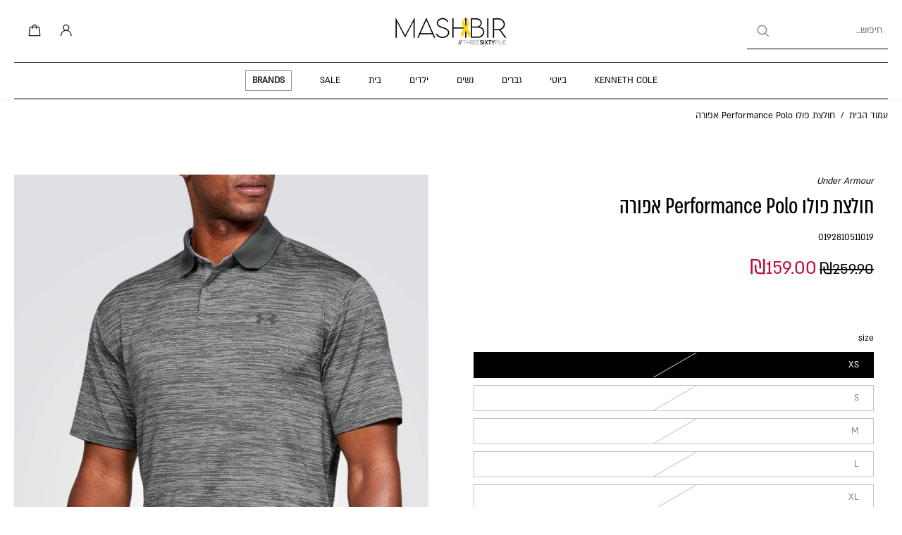

--- FILE ---
content_type: text/html; charset=utf-8
request_url: https://365mashbir.co.il/products/steel-black-ss19-performance-polo-2-0
body_size: 89858
content:
<!doctype html>
<html
  class="no-js"
  lang="he"
  
    dir="rtl"
  
>
  <head>
   <!-- A-Web script -->

<script src='https://portal.allyable.com/aweb?license=8b2d933b562c4f4cb3676245200b1e3a' async referrerpolicy='no-referrer-when-downgrade' referrerPolicy='no-referrer-when-downgrade'></script>

<!--------------------->

    <!-- Selectika script -->
    <script>

      !function(e,t,c,s,a,i,n){
        e[s]||(a=e[s]=function(){a.process?a.process.apply(a,arguments):a.queue.push(arguments)});
        a.queue=[],a.t=+new Date;
        i=t.createElement(c),i.async=1,i.src="https://scripts.selectika.com/selectika-pixel.min.js?t="+864e5*Math.ceil(new Date/864e5);
        n=t.getElementsByTagName(c)[0],n.parentNode.insertBefore(i,n)
      }(window,document,"script","selectikaTrack");

      // Initialize the SelectikaPixel with your ID
      selectikaTrack("init", "S-0003MA");
    </script>
    <!-- Selectika script  END -->


<!--LOOMI SDK-->
<!--DO NOT EDIT-->
<link rel="preconnect"  href="https://live.visually-io.com/" crossorigin data-em-disable>
<link rel="dns-prefetch" href="https://live.visually-io.com/" data-em-disable>
<script>
    (()=> {
        const env = 2;
        var store = "mashbir.myshopify.com";
        var alias = store.replace(".myshopify.com", "").replaceAll("-", "_").toUpperCase();
        var jitsuKey =  "js.47291236517";
        window.loomi_ctx = {...(window.loomi_ctx || {}),storeAlias:alias,jitsuKey,env};
        
        
    
	
	var product = {};
	var variants = [];
	
	variants.push({id:39865830867139,policy:"deny",price:15900,iq:0});
	
	variants.push({id:39865830899907,policy:"deny",price:15900,iq:0});
	
	variants.push({id:39865830965443,policy:"deny",price:15900,iq:0});
	
	variants.push({id:39865830998211,policy:"deny",price:15900,iq:0});
	
	variants.push({id:39865831030979,policy:"deny",price:15900,iq:0});
	
	variants.push({id:39865831063747,policy:"deny",price:15900,iq:0});
	
	product.variants = variants;
	product.oos = !false;
	product.price = 15900 ;
	window.loomi_ctx.current_product=product;
	window.loomi_ctx.productId=6695514833091;
	window.loomi_ctx.variantId = 39865830867139;
	
    })()
</script>
<link href="https://live.visually-io.com/cf/MASHBIR.js?k=js.47291236517&e=2&s=MASHBIR" rel="preload" as="script" data-em-disable>
<link href="https://live.visually-io.com/cf/MASHBIR.js?k=js.47291236517&e=2&s=MASHBIR" rel="preload" as="script" data-em-disable>
<link href="https://assets.visually.io/widgets/vsly-preact.min.js" rel="preload" as="script" data-em-disable>
<script data-vsly="preact2" type="text/javascript" src="https://assets.visually.io/widgets/vsly-preact.min.js" data-em-disable></script>
<script type="text/javascript" src="https://live.visually-io.com/cf/MASHBIR.js" data-em-disable></script>
<script type="text/javascript" src="https://live.visually-io.com/v/visually.js" data-em-disable></script>
<script defer type="text/javascript" src="https://live.visually-io.com/v/visually-a.js" data-em-disable></script>
<!--LOOMI SDK-->


    <meta charset="utf-8">
    <meta http-equiv="X-UA-Compatible" content="IE=edge">
    <meta name="viewport" content="width=device-width, initial-scale=1.0">
    <meta name="theme-color" content="">
    
      <link rel="canonical" href="https://365mashbir.co.il/products/steel-black-ss19-performance-polo-2-0">
    
<link rel="icon" type="image/png" href="//365mashbir.co.il/cdn/shop/files/fab.jpg?crop=center&height=32&v=1692616689&width=32"><link rel="preconnect" href="https://fonts.shopifycdn.com" crossorigin><style data-shopify>
/* Unicode-range fonts for automatic character-based switching *//* Generate @font-face declarations using your actual font family names */@font-face {
              font-family: 'ALMONI';
              src: url('//365mashbir.co.il/cdn/shop/t/761/assets/almoni-neue-regular-aaa.woff2?v=21299678129485649791768915892') format('woff');
              font-weight: 400;
              font-style: normal;
              font-display: swap;
              unicode-range: U+0590-05FF, U+FB1D-FB4F; /* Hebrew characters */
            }@font-face {
              font-family: 'ALMONI';
              src: url('//365mashbir.co.il/cdn/shop/t/761/assets/almoni-neue-regular-aaa.woff2?v=21299678129485649791768915892') format('woff');
              font-weight: 400;
              font-style: normal;
              font-display: swap;
              unicode-range: U+0000-024F, U+1E00-1EFF; /* English characters - using ALMONI font */
            }@font-face {
              font-family: 'AlmoniTzar';
              src: url('//365mashbir.co.il/cdn/shop/t/761/assets/AlmoniTzar-Regular.woff?v=172916414204876658811768915892') format('woff');
              font-weight: 400;
              font-style: normal;
              font-display: swap;
              unicode-range: U+0590-05FF, U+FB1D-FB4F; /* Hebrew characters */
            }@font-face {
              font-family: 'AlmoniTzar';
              src: url('//365mashbir.co.il/cdn/shop/t/761/assets/AlmoniTzar-Regular.woff?v=172916414204876658811768915892') format('woff');
              font-weight: 400;
              font-style: normal;
              font-display: swap;
              unicode-range: U+0000-024F, U+1E00-1EFF; /* English characters - using AlmoniTzar font */
            }</style>
<title>
        חולצת פולו Performance Polo אפורה
 &ndash; MASHBIR//365</title>
    
      <meta name="description" content="חולצת פולו של המותג UNDER ARMOUR בצבע אפור. מבד רך ונעים, קליל ונושם, מנדף זיעה שמתייבש במהירות ועם טכנולוגיה המונעת ריח וגנה של UPF 40 נגד השמש. לוגו בחזה וכפתורים בצווארון. 95% פוליאסטר 5% אלסטן">
    
<link href="//365mashbir.co.il/cdn/shop/t/761/assets/almoni-neue-regular-aaa.woff2?v=21299678129485649791768915892" as="font" type="font/woff2" crossorigin="anonymous" rel="preload">
<link href="//365mashbir.co.il/cdn/shop/t/761/assets/almoni-neue-regular-aaa.woff2?v=21299678129485649791768915892" as="font" type="font/woff2" crossorigin="anonymous" rel="preload">


<meta property="og:site_name" content="MASHBIR//365">
<meta property="og:url" content="https://365mashbir.co.il/products/steel-black-ss19-performance-polo-2-0">
<meta property="og:title" content="חולצת פולו Performance Polo אפורה">
<meta property="og:type" content="product">
<meta property="og:description" content="חולצת פולו של המותג UNDER ARMOUR בצבע אפור. מבד רך ונעים, קליל ונושם, מנדף זיעה שמתייבש במהירות ועם טכנולוגיה המונעת ריח וגנה של UPF 40 נגד השמש. לוגו בחזה וכפתורים בצווארון. 95% פוליאסטר 5% אלסטן"><meta property="og:image" content="http://365mashbir.co.il/cdn/shop/products/vlt-fvlv-performance-polo-afvrh-518309.jpg?v=1704564721">
  <meta property="og:image:secure_url" content="https://365mashbir.co.il/cdn/shop/products/vlt-fvlv-performance-polo-afvrh-518309.jpg?v=1704564721">
  <meta property="og:image:width" content="1000">
  <meta property="og:image:height" content="1500"><meta property="og:price:amount" content="159.00">
  <meta property="og:price:currency" content="ILS"><meta name="twitter:site" content="@shopify"><meta name="twitter:card" content="summary_large_image">
<meta name="twitter:title" content="חולצת פולו Performance Polo אפורה">
<meta name="twitter:description" content="חולצת פולו של המותג UNDER ARMOUR בצבע אפור. מבד רך ונעים, קליל ונושם, מנדף זיעה שמתייבש במהירות ועם טכנולוגיה המונעת ריח וגנה של UPF 40 נגד השמש. לוגו בחזה וכפתורים בצווארון. 95% פוליאסטר 5% אלסטן">
<style data-shopify>@font-face {
  font-family: Rubik;
  font-weight: 700;
  font-style: normal;
  font-display: swap;
  src: url("//365mashbir.co.il/cdn/fonts/rubik/rubik_n7.9ddb1ff19ac4667369e1c444a6663062e115e651.woff2") format("woff2"),
       url("//365mashbir.co.il/cdn/fonts/rubik/rubik_n7.2f2815a4763d5118fdb49ad25ccceea3eafcae92.woff") format("woff");
}

  @font-face {
  font-family: Rubik;
  font-weight: 400;
  font-style: normal;
  font-display: swap;
  src: url("//365mashbir.co.il/cdn/fonts/rubik/rubik_n4.c2fb67c90aa34ecf8da34fc1da937ee9c0c27942.woff2") format("woff2"),
       url("//365mashbir.co.il/cdn/fonts/rubik/rubik_n4.d229bd4a6a25ec476a0829a74bf3657a5fd9aa36.woff") format("woff");
}

  @font-face {
  font-family: Rubik;
  font-weight: 400;
  font-style: normal;
  font-display: swap;
  src: url("//365mashbir.co.il/cdn/fonts/rubik/rubik_n4.c2fb67c90aa34ecf8da34fc1da937ee9c0c27942.woff2") format("woff2"),
       url("//365mashbir.co.il/cdn/fonts/rubik/rubik_n4.d229bd4a6a25ec476a0829a74bf3657a5fd9aa36.woff") format("woff");
}

  @font-face {
  font-family: Rubik;
  font-weight: 700;
  font-style: normal;
  font-display: swap;
  src: url("//365mashbir.co.il/cdn/fonts/rubik/rubik_n7.9ddb1ff19ac4667369e1c444a6663062e115e651.woff2") format("woff2"),
       url("//365mashbir.co.il/cdn/fonts/rubik/rubik_n7.2f2815a4763d5118fdb49ad25ccceea3eafcae92.woff") format("woff");
}

  @font-face {
  font-family: Rubik;
  font-weight: 400;
  font-style: normal;
  font-display: swap;
  src: url("//365mashbir.co.il/cdn/fonts/rubik/rubik_n4.c2fb67c90aa34ecf8da34fc1da937ee9c0c27942.woff2") format("woff2"),
       url("//365mashbir.co.il/cdn/fonts/rubik/rubik_n4.d229bd4a6a25ec476a0829a74bf3657a5fd9aa36.woff") format("woff");
}


  @font-face {
  font-family: Rubik;
  font-weight: 700;
  font-style: normal;
  font-display: swap;
  src: url("//365mashbir.co.il/cdn/fonts/rubik/rubik_n7.9ddb1ff19ac4667369e1c444a6663062e115e651.woff2") format("woff2"),
       url("//365mashbir.co.il/cdn/fonts/rubik/rubik_n7.2f2815a4763d5118fdb49ad25ccceea3eafcae92.woff") format("woff");
}

  @font-face {
  font-family: Rubik;
  font-weight: 400;
  font-style: italic;
  font-display: swap;
  src: url("//365mashbir.co.il/cdn/fonts/rubik/rubik_i4.528fdfa8adf0c2cb49c0f6d132dcaffa910849d6.woff2") format("woff2"),
       url("//365mashbir.co.il/cdn/fonts/rubik/rubik_i4.937396c2106c0db7a4072bbcd373d4e3d0ab306b.woff") format("woff");
}

  @font-face {
  font-family: Rubik;
  font-weight: 700;
  font-style: italic;
  font-display: swap;
  src: url("//365mashbir.co.il/cdn/fonts/rubik/rubik_i7.e37585fef76596b7b87ec84ca28db2ef5e3df433.woff2") format("woff2"),
       url("//365mashbir.co.il/cdn/fonts/rubik/rubik_i7.a18d51774424b841c335ca3a15ab66cba9fce8c1.woff") format("woff");
}

</style><link href="//365mashbir.co.il/cdn/shop/t/761/assets/theme.css?v=94717224499842986351768915892" rel="stylesheet" type="text/css" media="all" />
<style data-shopify>:root,
  *:before {
    --base-font-size: 0.875rem;
    --font-size-medium-mobile: 0.9rem;
    --font-size-medium: 1.0rem;
    --font-size-small: 0.625rem;
    --font-size-small-mobile: 0.5625rem;
    --font-size-normal: 0.75rem;
    --font-size-normal-mobile: 0.675rem;
    --font-size-large: 1.25rem;
    --font-size-large-mobile: 1.125rem;
    --heading-highlight-font-size: 100%;
    --h1-font-size: 3.825rem;
    --h2-font-size: 2.25rem;
    --h3-font-size: 1.35rem;
    --h4-font-size: 1.2375rem;
    --h5-font-size: 1.125rem;
    --h6-font-size: 1.0125rem;
    --base-font-size-mobile: 0.7875rem;
    --h1-font-size-mobile: 1.9125rem;
    --h2-font-size-mobile: 1.35rem;
    --h3-font-size-mobile: 0.945rem;
    --h4-font-size-mobile: 0.86625rem;
    --h5-font-size-mobile: 0.7875rem;
    --h6-font-size-mobile: 0.70875rem;
    --rating-star-size: 0.7rem;
    --border-radius: 0;
    --page-width: 1400px;
    --width-countdown: 7.875rem;
    --entry-animation-scale: 1;--font-menu: ALMONI, sans-serif;
      --font-menu-weight: 400;
      --font-menu-style: normal;--font-button: ALMONI, sans-serif;--font-button-weight: 700;
    --font-button-style: normal;--font-body-family: ALMONI, sans-serif;
    --font-body-style: normal;
    --font-body-weight: 400;--font-heading-family: AlmoniTzar, sans-serif;
      --font-heading-style: normal;
      --font-heading-weight: 400;--font-heading-highlight: Rubik, sans-serif;
    --font-heading-highlight-style: normal;
    --font-heading-highlight-weight: 400;--font-heading-family-fallback: sans-serif;
      --font-body-family-fallback: sans-serif;--heading-text-tranform: none;
    --advanced-sections-spacing: 0px;
    --divider-spacing: -0;

    --colors-pulse-speech: 104, 102, 72;
    --image-treatment-overlay: 0, 0, 0;
    --image-treatment-text: 0, 0, 0;
    --colors-line-and-border: 195, 195, 195;
    --colors-line-and-border-base: 195, 195, 195;
    --colors-line-header: 247, 246, 242;
    --colors-line-footer: 255, 255, 255;
    --colors-background: 255, 255, 255;
    --colors-text: 0, 0, 0;
    --colors-heading: 0, 0, 0;
    --colors-heading-base: 0, 0, 0;
    --colors-background-secondary: 247, 246, 242;
    --colors-text-secondary: 82, 81, 81;
    --colors-heading-secondary: 0, 0, 0;
    --colors-text-link: 0, 0, 0;
    --background-color:  255, 255, 255;
    --background-color-header: 255, 255, 255;
    --colors-text-header: 0, 0, 0;
    --background-color-footer: 0, 0, 0;
    --colors-text-footer: 255, 255, 255;
    --colors-heading-footer: 255, 255, 255;
    --colors-text-link-footer: 255, 255, 255;
    --color-error: 220, 38, 38;
    --color-success: 137, 158, 139;
    --colors-price: 0, 0, 0;
    --colors-price-sale: 190, 18, 60;
    --colors-button-text: 255, 255, 255;
    --colors-button: 0, 0, 0;
    --colors-button-text-hover: 0, 0, 0;
    --colors-secondary-button: 40, 41, 40;
    --colors-button-hover: rgb(195, 195, 195);
    --colors-cart: 0, 0, 0;
    --colors-cart-text: 255, 255, 255;
    --colors-icon-rating: 0, 0, 0;
    --colors-transition-arrows: 0, 0, 0;
    --color-highlight: #FBB416;
    --background-pagination-slideshow: 32, 32, 32;
    --text-color-pagination-slideshow: 255, 255, 255;
    
      --background-secondary-button: transparent;
      --colors-line-secondary-button: 40, 41, 40;
    
    
    
      --height-parallax: 100%;
    
    
      --image-zoom: 1;
    
    --card-product-bg: rgba(0,0,0,0);
    --card-product-padding: 20px;
    --card-product-padding-mobile: 5px;
    --card-product-alignment: center;
    
    --width-scrollbar: 0;
    --card-product-ratio: 150.0%;
    --card-product-img-position:  absolute;
    --card-product-img-height:  0;
    --card-product-img-zoom:  unset;
    --height-header: 0px;
    --transition-card-loading: 600ms;
    --transition-card-image-hover: 500ms;
    --transition-slideshow: 600ms;
    --transition-image-hover: 600ms;
  }
  .dark,
  .dark *:before {
    --image-treatment-overlay: 32, 32, 32;
    --image-treatment-text: 255, 255, 255;
    --colors-line-and-border: 49, 49, 49;
    --colors-line-and-border-base: 49, 49, 49;
    --colors-line-header: 49, 49, 49;
    --colors-line-footer: 82, 80, 81;
    --colors-background: 32, 32, 32;
    --colors-text: 255, 255, 255;
    --colors-heading: 255, 255, 255;
    --colors-heading-base: 255, 255, 255;
    --background-color: 32, 32, 32;
    --colors-text-link: 200, 184, 159;
    --color-error: 169, 0, 0;
    --color-success: 66, 162, 70;
    --background-color-header: 32, 32, 32;
    --colors-text-header: 255, 255, 255;
    --background-color-footer: 41, 41, 41;
    --colors-text-footer: 137, 137, 137;
    --colors-heading-footer: 255, 255, 255;
    --colors-text-link-footer: 107, 112, 80;
    --colors-price: 195, 195, 195;
    --colors-price-sale: 169, 0, 0;
    --colors-button-text: 255, 255, 255;
    --colors-button: 0, 0, 0;
    --colors-button-text-hover: 0, 0, 0;
    --colors-secondary-button: 255, 255, 255;
    --colors-button-hover: rgb(255, 255, 255);
    --colors-cart: 107, 112, 80;
    --colors-cart-text: 255, 255, 255;
    --colors-background-secondary: 58, 58, 58;
    --colors-text-secondary: 225, 227, 225;
    --colors-heading-secondary: 255, 255, 255;
    --colors-icon-rating: 200, 184, 159;
    --colors-pulse-speech: 104, 102, 72;
    --colors-transition-arrows: 0, 0, 0;
    --color-highlight: #c8b89f;
    
      --background-secondary-button: transparent;
      --colors-line-secondary-button: 255, 255, 255;
    
    --card-product-bg: rgba(0,0,0,0);
  }
  shopify-accelerated-checkout {
    --shopify-accelerated-checkout-button-border-radius: 0;
  }
  shopify-accelerated-checkout-cart {
    --shopify-accelerated-checkout-button-border-radius: 0;
    --shopify-accelerated-checkout-inline-alignment: end;
    --shopify-accelerated-checkout-button-block-size: 48px;
    --shopify-accelerated-checkout-button-inline-size: 48px;
  }
  
    [role="button"],
    [type="button"],
    .button {
      color: rgb(var(--colors-button-text));
    }
    button.button-solid,
    .button.button-solid {
      border: none;
      background-color: rgba(var(--colors-button));
    }
    button.button-disable-effect,
    .button.button-disable-effect,
    .payment-button .shopify-payment-button__button--unbranded {
      color: rgb(var(--colors-button-text));
      background-color: rgba(var(--colors-button));
    }
    .button-action {
      border: none;
      color: rgb(var(--colors-button-text));
      background-color: rgba(var(--colors-button));
    }
  
  [role="button"],
  [type="button"],
  .button {
    direction: ltr;
  }
  .header, .header *::before {
    --colors-text: var(--colors-text-header);
    --colors-heading: var(--colors-text-header);
    --colors-price: var(--colors-text-header);
    --colors-line-and-border: var(--colors-line-header);
  }
  #sticky-header-content .divider {
    --colors-line-and-border: var(--colors-line-header);
  }
  .paginate-slide-image {
    background: rgba(var(--background-pagination-slideshow));
    color: rgba(var(--text-color-pagination-slideshow));
  }

  @media (min-width: 1024px) {
    .paginate-slide-image {
      color: rgba(var(--text-color-pagination-slideshow));
    }
    .paginate-slide-image:hover {
      color: rgba(var(--text-color-pagination-slideshow));
    }
  }

  .section-quick-links,
  .section-quick-links *::before,
  .section-footer,
  .section-footer *::before {
    --colors-text: var(--colors-text-footer);
    --colors-heading: var(--colors-heading-footer);
    --colors-text-link: var(--colors-text-link-footer);
    --colors-line-and-border: var(--colors-line-footer);
  }
  .sticky-header {
    --font-body-weight: 700;
  }

  .scrollbar-horizontal {
    position: relative;
    -ms-overflow-style: none;
  }
  .scrollbar-horizontal::-webkit-scrollbar-track {
    background-color: #ececec;
  }
  .scrollbar-horizontal::-webkit-scrollbar {
    height: 3px;
  }

  .scrollbar-horizontal::-webkit-scrollbar-track {
    -webkit-box-shadow: inset 0 0 0px rgba(0, 0, 0, 0);
  }

  .scrollbar-horizontal::-webkit-scrollbar-thumb {
    visibility: visible;
    background-color: #747474;
  }

  .scrollbar-horizontal::-webkit-scrollbar-thumb:hover {
    background-color: #747474;
  }
  body.scrollbar-body::-webkit-scrollbar{
    width: 5px;
  }
  .scrollbar-body::-webkit-scrollbar-track{
    background: #ececec;
  }
  .scrollbar-horizontal {
    position: relative;
    -ms-overflow-style: none;
  }
  .scrollbar-horizontal::-webkit-scrollbar-track {
    background-color: #ececec;
  }
  .scrollbar-horizontal::-webkit-scrollbar {
    height: 3px;
  }

  .scrollbar-horizontal::-webkit-scrollbar-track {
    -webkit-box-shadow: inset 0 0 0px rgba(0, 0, 0, 0);
  }

  .scrollbar-horizontal::-webkit-scrollbar-thumb {
    visibility: visible;
    background-color: #747474;
  }

  .scrollbar-horizontal::-webkit-scrollbar-thumb:hover {
    background-color: #747474;
  }
  .scrollbar-body::-webkit-scrollbar{
    width: 3px;
  }
  .scrollbar-body::-webkit-scrollbar-track{
    background: #ececec;
  }
  .scrollbar-body.scrollbar-visible:active::-webkit-scrollbar-thumb,
  .scrollbar-body.scrollbar-visible:focus::-webkit-scrollbar-thumb,
  .scrollbar-body.scrollbar-visible:hover::-webkit-scrollbar-thumb {
    background: #747474;
    visibility: visible;
  }
  .scrollbar-body.scrollbar-visible::-webkit-scrollbar-track{
    background: transparent;
  }
  .scrollbar-body.scrollbar-visible::-webkit-scrollbar-thumb{
    background: transparent;
    visibility: visible;
  }
  .scrollbar-body::-webkit-scrollbar-thumb{
    background: #747474;
  }
  .animate-scroll-banner {
    animation: scrollX var(--duration, 10s) linear infinite var(--play-state, running) var(--direction);
  }
  .padding-scrollbar, .padding-scrollbar-header {
    padding-right: min(var(--width-scrollbar), 20px);
  }
  .rtl .padding-scrollbar-header {
    padding-left: min(var(--width-scrollbar), 20px);
    padding-right: 0;
  }
  
  
    .button-solid .button-text {
      position: relative;
      display: block;
    }
    .button-solid .button-text::after {
      content: "";
      pointer-events: none;
      bottom: 1px;
      left: 50%;
      position: absolute;
      width: 0%;
      height: 1px;
      background-color: rgba(var(--colors-button-text));
      transition-timing-function: cubic-bezier(0.25, 0.8, 0.25, 1);
      transition-duration: 400ms;
      transition-property: width, left;
    }
    .button-solid:hover .button-text::after {
      
        background-color: rgba(var(--colors-button-text));
      
      width: 100%;
      left: 0%;
    }
  
  .des-block iframe {
    width: 100%;
    height: 100%;
  }
  .toggle-compare  + label span:first-child,
  .toggle-compare:checked + label span:last-child {
    display: block
  }
  .toggle-compare  + label span:last-child,
  .toggle-compare:checked + label span:first-child {
    display: none;
  }
  .card-product:not(.recommendations) {}
  .dark .card-product:not(.recommendations) {background: transparent;}
  .card-product:not(.recommendations) .card-info,
  .card-product:not(.recommendations) .x-variants-data {
    padding-left: 5px;
    padding-right: 5px;
  }
  .card-product:not(.recommendations) .card-info .x-variants-data
  {
    padding-left: 0;
    padding-right: 0;
  }
  .card-product-slideshow {
      background: #f7f6f2;}
  .dark .card-product-slideshow {
      background: #3a3a3a;}
  button[class*='shopify-payment-button__more-options'] {
    color: rgba(var(--colors-text));
  }
  .group-discount:before,.group-discount:after {
    background-color: rgba(var(--colors-price-sale), 5%);
    content: "";
    position: absolute;
    right: 100%;
    height: 100%;
    top: 0;
    width: 1.25rem;
  }
  .shipping_insurance.group-discount:before,.shipping_insurance.group-discount:after {
    background-color: rgb(var(--colors-background-secondary));
  }
  .group-discount:after {
    left: 100%;
    right: auto;
  }
  @media (min-width: 768px){
    .list-layout .card-product:not(.recommendations) {
      padding-bottom: 0;
    }
    .list-layout .card-product:not(.recommendations) .card-info,
    .list-layout .card-product:not(.recommendations) .x-variants-data{
      padding-left: 0;
      padding-right: 0;
    }
    shopify-accelerated-checkout-cart {
    --shopify-accelerated-checkout-button-block-size: 46px;
    --shopify-accelerated-checkout-button-inline-size: 46px;
  }
  }
  @media (min-width: 1024px){
    .group-discount:before,.group-discount:after {
       width: 0;
    }
    .payment-button .shopify-payment-button__button--unbranded {
      color: rgb(var(--colors-button-text));
      background: rgba(var(--colors-button));
    }
    .card-product:not(.recommendations) .card-info,
    .card-product:not(.recommendations) .x-variants-data {
      padding-left: 20px;
      padding-right: 20px;
    }
    [role="button"],
    [type="button"],
    .button {
      color: rgba(var(--colors-button-text));
    }
    button.button-solid,
    .button.button-solid {
      border: none;
      box-shadow: none;
      color: rgb(var(--colors-button-text));
      background-color: rgba(var(--colors-button));
      overflow: hidden;
      background-origin: border-box;
    }
    button.button-solid:hover,
    .button.button-solid:hover {
      
        transition-duration: 0.2s;
      
      transition-property: background-color;
      background-color: var(--colors-button-hover);
      color: rgba(var(--colors-button-text-hover));
      background-origin: border-box;
    }
    .button-action {
      border: none;
      color: rgba(var(--colors-button-text-hover));
      background-color: var(--colors-button-hover);
    }
    button.button-disable-effect,
    .button.button-disable-effect {
      color: rgb(var(--colors-button-text));
      background-color: rgba(var(--colors-button));
    }
    button.button-disable-effect:hover,
    .button.button-disable-effect:hover {
      color: rgba(var(--colors-button-text-hover));
      background-color: var(--colors-button-hover);
    }
    
    
    .button-solid:hover .button-text::after {
      background-color: rgba(var(--colors-button-text-hover));
    }
    
  }
  .inventory-low-stock-status {
    
      --stock-color: #BF122A;
    
      color: var(--stock-color);
    }
  .dark .inventory-low-stock-status {
    
      --stock-color: #BF122A;
    
  }
  .inventory-in-stock-status {
    
      --stock-color: #2d762e;
    
      color: var(--stock-color);
  }
  .dark .inventory-in-stock-status {
    
      --stock-color: #858F4D;
    
  }
  .inventory-out-of-stock-status {
    
      --stock-color: #767474;
    
      color: var(--stock-color);
  }
  .dark .inventory-out-of-stock-status {
    
      --stock-color: #867F7F;
    
  }
  .inventory-status {
    background-color: var(--stock-color);
  }
  .card-testimonial {
      background: #f7f6f2;}
  .dark .card-testimonial {
      background: #3a3a3a;}/* App Shopify Subscription */
  .shopify_subscriptions_app_policy a {
    position: relative;
    margin-top: .5rem;
    margin-bottom: .5rem;
    color: rgba(var(--colors-text-link)) !important;
    text-decoration-thickness: 1px;
    background: linear-gradient(to right, rgba(0, 0, 0, 0), rgba(0, 0, 0, 0)), linear-gradient(to right, rgba(var(--colors-text-link), 1), rgba(var(--colors-text-link), 1), rgba(var(--colors-text-link), 1));
    background-size: 100% 0.1em, 0 0.1em;
    background-position: 100% 100%,100% 100%;
    background-repeat: no-repeat;
    transition: background-size 250ms;
  }
  .shopify_subscriptions_app_policy:after {
    clear: both;
    content: var(--tw-content);
    display: block;
  }
  @media (min-width: 1024px) {
    .shopify_subscriptions_app_policy a:hover {
      background-size: 0 .1em, 100% .1em;
      background-position: 100% 100%, 0% 100%;
    }
  }

  /* Recurpay Subscription App */
  #recurpay-account-widget {
    margin-top: 1rem;
  }
  .rtl .recurpay__widget .recurpay__group_frequency .recurpay__frequency_label_title {
    padding-right: 10px;
    right: 0.25rem;
  }
  .rtl .recurpay__widget .recurpay__group_title {
    text-align: right;
    margin-right: 0;
    margin-left: 0.5em;
  }
  .rtl .recurpay__widget .recurpay__group_subtitle {
    text-align: right;
  }
  .rtl .recurpay__widget .recurpay__description {
    text-align: right;
  }
  .rtl .recurpay__widget .recurpay__radio_group {
    margin-right: 0;
    margin-left: 10px;
  }
  .rtl .recurpay__widget .recurpay__offer_saving_message {
    padding-right: 10px;
    padding-left: 0;
  }
  .rtl .recurpay__widget .recurpay__offer_wrapper svg {
    margin-right: 0;
    margin-left: 10px;
  }
  .rtl .recurpay__widget .recurpay__group_frequency .recurpay__frequency_label_title:before {
    left: 0.5em;
    margin-right: -50%;
    right: auto;
    margin-left: 0
  }
  .rtl .recurpay__widget .recurpay__group_frequency .recurpay__frequency_label_title:after {
    right: 0.5em;
    left: auto;
    margin-left: 0;
  }
  .rtl .upgrade-subscription-cart .upgrade-icon-wrapper {
    text-align: right;
  }

  /* Seal Subscriptions */
  .sls-widget-branding {
    z-index: 20 !important;
  }
  .card .sealsubs-target-element, .card-product-fbt .sealsubs-target-element {
    display: none !important;
  }
  .seal-portal-link a {
    position: relative;
    margin-top: .5rem;
    margin-bottom: .5rem;
    color: rgba(var(--colors-text-link)) !important;
    text-decoration-thickness: 1px;
    background: linear-gradient(to right, rgba(0, 0, 0, 0), rgba(0, 0, 0, 0)), linear-gradient(to right, rgba(var(--colors-text-link), 1), rgba(var(--colors-text-link), 1), rgba(var(--colors-text-link), 1));
    background-size: 100% 0.1em, 0 0.1em;
    background-position: 100% 100%,100% 100%;
    background-repeat: no-repeat;
    transition: background-size 250ms;
  }
  .seal-portal-link:after {
    clear: both;
    content: var(--tw-content);
    display: block;
  }
  @media (min-width: 1024px) {
    .seal-portal-link a:hover {
      background-size: 0 .1em, 100% .1em;
      background-position: 100% 100%, 0% 100%;
    }
  }
  .rtl .sealsubs-container {
    text-align: right;
  }
  .x-card-title {
    font-size: 1.08rem;
    letter-spacing: 0.03rem;
  }
  .x-card-price {
    font-size: 0.99rem;
    font-weight: 600;
  }
  @media (min-width: 768px) {
    .x-card-title {
      font-size: 1.2rem;
    }
    .x-card-price {
      font-size: 1.1rem;
    }
  }
  .back{
    position: absolute;
    top: 50%;
    left: 50%;
    white-space: nowrap;
    opacity: 0;
    transform: translate(-50%, -50%) translateY(100%) translateZ(0);
    transition-behavior: normal, normal;
    transition-duration: 0.6s, 0.6s;
    transition-timing-function: cubic-bezier(0.165, 0.84, 0.44, 1), cubic-bezier(0.165, 0.84, 0.44, 1);
    transition-delay: 0s, 0s;
    transition-property: transform, opacity;
  }
  .front{
    transform: translateZ(0);
    transition-behavior: normal, normal;
    transition-duration: 0.6s, 0.6s;
    transition-timing-function: cubic-bezier(0.165, 0.84, 0.44, 1), cubic-bezier(0.165, 0.84, 0.44, 1);
    transition-delay: 0s, 0s;
    transition-property: transform, opacity;
    border-bottom: 1px solid transparent;
  }
  .flip-container:hover .front{
    opacity: 0;
    transform: translateY(-100%) translateZ(0);
  }
  .flip-container:hover .back{
    opacity: 1;
    transform: translate(-50%, -50%) translateY(0%) translateZ(0);
    border-bottom: 1px solid rgba(var(--colors-text-link));
  }</style><style data-shopify>/* Multi-language mode: Hebrew document with English content override */
      
      /* Default Hebrew fonts already set by css-variables.liquid */
      :root {
        direction: rtl;
      }
      
      /* Override with English fonts for specific English content */
      [lang="en"], .lang-en {--font-heading-family: 'AlmoniTzar', sans-serif;--font-body-family: 'ALMONI', sans-serif;direction: ltr;
      }
      
      /* Explicit Hebrew styling for mixed content */
      [lang="he"], .lang-he {--font-heading-family: 'AlmoniTzar', sans-serif;--font-body-family: 'ALMONI', sans-serif;direction: rtl;
      }</style><script>
(function (w,d,dn,t){w[dn]=w[dn]||[];w[dn].push({eventType:'init',value:t,dc:''});
var f=d.getElementsByTagName('script')[0],c=d.createElement('script');c.async=true;
c.src='https://tags.creativecdn.com/jbmS3M3bYx4wVXMg2V1S.js';
f.parentNode.insertBefore(c,f);})(window,document,'rtbhEvents','jbmS3M3bYx4wVXMg2V1S');
</script>

<script>
document.addEventListener("DOMContentLoaded", (event) => {
    // Define user ID at page load
    const userId = 'unknown';

    document.addEventListener('eurus:cart:product-added', (event) => {

        const itemID = event.detail?.productId;
        
        if (itemID && window.rtbhEvents) {
            try {
                (rtbhEvents = window.rtbhEvents || []).push(
                    { eventType: 'basketadd', offerId: itemID.toString() },
                    { eventType: 'uid', id: userId }
                );
            } catch (error) {
                console.error('RTB House tracking error:', error);
            }
        }
    });

    document.addEventListener('eurus:product-variant:change', (event) => {
        const itemSize = event.detail?.currentVariant?.option2 || '';
        if (itemSize && window.rtbhEvents) {
            try {
                (rtbhEvents = window.rtbhEvents || []).push(
                    { eventType: 'size', size: itemSize.toString() },
                    { eventType: 'uid', id: userId }
                );
            } catch (error) {
                console.error('RTB House tracking error:', error);
            }
        }
    });
});
</script>
    

    <link href="//365mashbir.co.il/cdn/shop/t/761/assets/product-sizes.css?v=29130048802695320431768915892" rel="stylesheet" type="text/css" media="all" />

    <script>window.performance && window.performance.mark && window.performance.mark('shopify.content_for_header.start');</script><meta name="google-site-verification" content="bDAkzfS5jC1bArxpR5j6elNzE6d02hPzbPek6WFfjL0">
<meta id="shopify-digital-wallet" name="shopify-digital-wallet" content="/47291236517/digital_wallets/dialog">
<link rel="alternate" type="application/json+oembed" href="https://365mashbir.co.il/products/steel-black-ss19-performance-polo-2-0.oembed">
<script async="async" src="/checkouts/internal/preloads.js?locale=he-IL"></script>
<script id="shopify-features" type="application/json">{"accessToken":"e8e9a9c82f516245a507d4426119ef6a","betas":["rich-media-storefront-analytics"],"domain":"365mashbir.co.il","predictiveSearch":false,"shopId":47291236517,"locale":"he"}</script>
<script>var Shopify = Shopify || {};
Shopify.shop = "mashbir.myshopify.com";
Shopify.locale = "he";
Shopify.currency = {"active":"ILS","rate":"1.0"};
Shopify.country = "IL";
Shopify.theme = {"name":"LAYLA 200126","id":142139457731,"schema_name":"Eurus","schema_version":"8.6.0","theme_store_id":null,"role":"main"};
Shopify.theme.handle = "null";
Shopify.theme.style = {"id":null,"handle":null};
Shopify.cdnHost = "365mashbir.co.il/cdn";
Shopify.routes = Shopify.routes || {};
Shopify.routes.root = "/";</script>
<script type="module">!function(o){(o.Shopify=o.Shopify||{}).modules=!0}(window);</script>
<script>!function(o){function n(){var o=[];function n(){o.push(Array.prototype.slice.apply(arguments))}return n.q=o,n}var t=o.Shopify=o.Shopify||{};t.loadFeatures=n(),t.autoloadFeatures=n()}(window);</script>
<script id="shop-js-analytics" type="application/json">{"pageType":"product"}</script>
<script defer="defer" async type="module" src="//365mashbir.co.il/cdn/shopifycloud/shop-js/modules/v2/client.init-shop-cart-sync_BdyHc3Nr.en.esm.js"></script>
<script defer="defer" async type="module" src="//365mashbir.co.il/cdn/shopifycloud/shop-js/modules/v2/chunk.common_Daul8nwZ.esm.js"></script>
<script type="module">
  await import("//365mashbir.co.il/cdn/shopifycloud/shop-js/modules/v2/client.init-shop-cart-sync_BdyHc3Nr.en.esm.js");
await import("//365mashbir.co.il/cdn/shopifycloud/shop-js/modules/v2/chunk.common_Daul8nwZ.esm.js");

  window.Shopify.SignInWithShop?.initShopCartSync?.({"fedCMEnabled":true,"windoidEnabled":true});

</script>
<script>(function() {
  var isLoaded = false;
  function asyncLoad() {
    if (isLoaded) return;
    isLoaded = true;
    var urls = ["\/\/cdn.shopify.com\/proxy\/b6a93d80273338200e8096a4de54fc7720f6bc7ef5558398a8f3bf23b54b3383\/api.kimonix.com\/kimonix_analytics.js?shop=mashbir.myshopify.com\u0026sp-cache-control=cHVibGljLCBtYXgtYWdlPTkwMA","https:\/\/seo.apps.avada.io\/scripttag\/avada-seo-installed.js?shop=mashbir.myshopify.com","https:\/\/cdn1.avada.io\/flying-pages\/module.js?shop=mashbir.myshopify.com","\/\/cdn.shopify.com\/proxy\/dde99ea51670061a46ad30a5f75048e30069be82188dc744e412e241baf4d46a\/api.kimonix.com\/kimonix_void_script.js?shop=mashbir.myshopify.com\u0026sp-cache-control=cHVibGljLCBtYXgtYWdlPTkwMA","https:\/\/js.flashyapp.com\/shopify.js?account_id=7218\u0026shop=mashbir.myshopify.com","https:\/\/searchanise-ef84.kxcdn.com\/widgets\/shopify\/init.js?a=9D7Z3L3I2d\u0026shop=mashbir.myshopify.com","\/\/cdn.shopify.com\/proxy\/41e9c96ab26cec80d1716e7a06cb2dbf47b59ba92bdd81dd4d253c0d00f77b4b\/d1639lhkj5l89m.cloudfront.net\/js\/storefront\/uppromote.js?shop=mashbir.myshopify.com\u0026sp-cache-control=cHVibGljLCBtYXgtYWdlPTkwMA","https:\/\/cdn.adscale.com\/static\/ecom_js\/mashbir\/add_item_to_cart.js?ver=20260121\u0026shop=mashbir.myshopify.com"];
    for (var i = 0; i < urls.length; i++) {
      var s = document.createElement('script');
      s.type = 'text/javascript';
      s.async = true;
      s.src = urls[i];
      var x = document.getElementsByTagName('script')[0];
      x.parentNode.insertBefore(s, x);
    }
  };
  if(window.attachEvent) {
    window.attachEvent('onload', asyncLoad);
  } else {
    window.addEventListener('load', asyncLoad, false);
  }
})();</script>
<script id="__st">var __st={"a":47291236517,"offset":7200,"reqid":"08186d9c-932c-4c42-bfa8-5091363b1897-1768959936","pageurl":"365mashbir.co.il\/products\/steel-black-ss19-performance-polo-2-0","u":"28f5691ce447","p":"product","rtyp":"product","rid":6695514833091};</script>
<script>window.ShopifyPaypalV4VisibilityTracking = true;</script>
<script id="captcha-bootstrap">!function(){'use strict';const t='contact',e='account',n='new_comment',o=[[t,t],['blogs',n],['comments',n],[t,'customer']],c=[[e,'customer_login'],[e,'guest_login'],[e,'recover_customer_password'],[e,'create_customer']],r=t=>t.map((([t,e])=>`form[action*='/${t}']:not([data-nocaptcha='true']) input[name='form_type'][value='${e}']`)).join(','),a=t=>()=>t?[...document.querySelectorAll(t)].map((t=>t.form)):[];function s(){const t=[...o],e=r(t);return a(e)}const i='password',u='form_key',d=['recaptcha-v3-token','g-recaptcha-response','h-captcha-response',i],f=()=>{try{return window.sessionStorage}catch{return}},m='__shopify_v',_=t=>t.elements[u];function p(t,e,n=!1){try{const o=window.sessionStorage,c=JSON.parse(o.getItem(e)),{data:r}=function(t){const{data:e,action:n}=t;return t[m]||n?{data:e,action:n}:{data:t,action:n}}(c);for(const[e,n]of Object.entries(r))t.elements[e]&&(t.elements[e].value=n);n&&o.removeItem(e)}catch(o){console.error('form repopulation failed',{error:o})}}const l='form_type',E='cptcha';function T(t){t.dataset[E]=!0}const w=window,h=w.document,L='Shopify',v='ce_forms',y='captcha';let A=!1;((t,e)=>{const n=(g='f06e6c50-85a8-45c8-87d0-21a2b65856fe',I='https://cdn.shopify.com/shopifycloud/storefront-forms-hcaptcha/ce_storefront_forms_captcha_hcaptcha.v1.5.2.iife.js',D={infoText:'Protected by hCaptcha',privacyText:'Privacy',termsText:'Terms'},(t,e,n)=>{const o=w[L][v],c=o.bindForm;if(c)return c(t,g,e,D).then(n);var r;o.q.push([[t,g,e,D],n]),r=I,A||(h.body.append(Object.assign(h.createElement('script'),{id:'captcha-provider',async:!0,src:r})),A=!0)});var g,I,D;w[L]=w[L]||{},w[L][v]=w[L][v]||{},w[L][v].q=[],w[L][y]=w[L][y]||{},w[L][y].protect=function(t,e){n(t,void 0,e),T(t)},Object.freeze(w[L][y]),function(t,e,n,w,h,L){const[v,y,A,g]=function(t,e,n){const i=e?o:[],u=t?c:[],d=[...i,...u],f=r(d),m=r(i),_=r(d.filter((([t,e])=>n.includes(e))));return[a(f),a(m),a(_),s()]}(w,h,L),I=t=>{const e=t.target;return e instanceof HTMLFormElement?e:e&&e.form},D=t=>v().includes(t);t.addEventListener('submit',(t=>{const e=I(t);if(!e)return;const n=D(e)&&!e.dataset.hcaptchaBound&&!e.dataset.recaptchaBound,o=_(e),c=g().includes(e)&&(!o||!o.value);(n||c)&&t.preventDefault(),c&&!n&&(function(t){try{if(!f())return;!function(t){const e=f();if(!e)return;const n=_(t);if(!n)return;const o=n.value;o&&e.removeItem(o)}(t);const e=Array.from(Array(32),(()=>Math.random().toString(36)[2])).join('');!function(t,e){_(t)||t.append(Object.assign(document.createElement('input'),{type:'hidden',name:u})),t.elements[u].value=e}(t,e),function(t,e){const n=f();if(!n)return;const o=[...t.querySelectorAll(`input[type='${i}']`)].map((({name:t})=>t)),c=[...d,...o],r={};for(const[a,s]of new FormData(t).entries())c.includes(a)||(r[a]=s);n.setItem(e,JSON.stringify({[m]:1,action:t.action,data:r}))}(t,e)}catch(e){console.error('failed to persist form',e)}}(e),e.submit())}));const S=(t,e)=>{t&&!t.dataset[E]&&(n(t,e.some((e=>e===t))),T(t))};for(const o of['focusin','change'])t.addEventListener(o,(t=>{const e=I(t);D(e)&&S(e,y())}));const B=e.get('form_key'),M=e.get(l),P=B&&M;t.addEventListener('DOMContentLoaded',(()=>{const t=y();if(P)for(const e of t)e.elements[l].value===M&&p(e,B);[...new Set([...A(),...v().filter((t=>'true'===t.dataset.shopifyCaptcha))])].forEach((e=>S(e,t)))}))}(h,new URLSearchParams(w.location.search),n,t,e,['guest_login'])})(!1,!0)}();</script>
<script integrity="sha256-4kQ18oKyAcykRKYeNunJcIwy7WH5gtpwJnB7kiuLZ1E=" data-source-attribution="shopify.loadfeatures" defer="defer" src="//365mashbir.co.il/cdn/shopifycloud/storefront/assets/storefront/load_feature-a0a9edcb.js" crossorigin="anonymous"></script>
<script data-source-attribution="shopify.dynamic_checkout.dynamic.init">var Shopify=Shopify||{};Shopify.PaymentButton=Shopify.PaymentButton||{isStorefrontPortableWallets:!0,init:function(){window.Shopify.PaymentButton.init=function(){};var t=document.createElement("script");t.src="https://365mashbir.co.il/cdn/shopifycloud/portable-wallets/latest/portable-wallets.he.js",t.type="module",document.head.appendChild(t)}};
</script>
<script data-source-attribution="shopify.dynamic_checkout.buyer_consent">
  function portableWalletsHideBuyerConsent(e){var t=document.getElementById("shopify-buyer-consent"),n=document.getElementById("shopify-subscription-policy-button");t&&n&&(t.classList.add("hidden"),t.setAttribute("aria-hidden","true"),n.removeEventListener("click",e))}function portableWalletsShowBuyerConsent(e){var t=document.getElementById("shopify-buyer-consent"),n=document.getElementById("shopify-subscription-policy-button");t&&n&&(t.classList.remove("hidden"),t.removeAttribute("aria-hidden"),n.addEventListener("click",e))}window.Shopify?.PaymentButton&&(window.Shopify.PaymentButton.hideBuyerConsent=portableWalletsHideBuyerConsent,window.Shopify.PaymentButton.showBuyerConsent=portableWalletsShowBuyerConsent);
</script>
<script data-source-attribution="shopify.dynamic_checkout.cart.bootstrap">document.addEventListener("DOMContentLoaded",(function(){function t(){return document.querySelector("shopify-accelerated-checkout-cart, shopify-accelerated-checkout")}if(t())Shopify.PaymentButton.init();else{new MutationObserver((function(e,n){t()&&(Shopify.PaymentButton.init(),n.disconnect())})).observe(document.body,{childList:!0,subtree:!0})}}));
</script>

<script>window.performance && window.performance.mark && window.performance.mark('shopify.content_for_header.end');</script>
    

    

    <style data-shopify>
      @font-face {
  font-family: Rubik;
  font-weight: 400;
  font-style: normal;
  font-display: swap;
  src: url("//365mashbir.co.il/cdn/fonts/rubik/rubik_n4.c2fb67c90aa34ecf8da34fc1da937ee9c0c27942.woff2") format("woff2"),
       url("//365mashbir.co.il/cdn/fonts/rubik/rubik_n4.d229bd4a6a25ec476a0829a74bf3657a5fd9aa36.woff") format("woff");
}

    </style>

  <!-- BEGIN app block: shopify://apps/consentmo-gdpr/blocks/gdpr_cookie_consent/4fbe573f-a377-4fea-9801-3ee0858cae41 -->


<!-- END app block --><!-- BEGIN app block: shopify://apps/microsoft-clarity/blocks/brandAgents_js/31c3d126-8116-4b4a-8ba1-baeda7c4aeea -->





<!-- END app block --><!-- BEGIN app block: shopify://apps/microsoft-clarity/blocks/clarity_js/31c3d126-8116-4b4a-8ba1-baeda7c4aeea -->
<script type="text/javascript">
  (function (c, l, a, r, i, t, y) {
    c[a] = c[a] || function () { (c[a].q = c[a].q || []).push(arguments); };
    t = l.createElement(r); t.async = 1; t.src = "https://www.clarity.ms/tag/" + i + "?ref=shopify";
    y = l.getElementsByTagName(r)[0]; y.parentNode.insertBefore(t, y);

    c.Shopify.loadFeatures([{ name: "consent-tracking-api", version: "0.1" }], error => {
      if (error) {
        console.error("Error loading Shopify features:", error);
        return;
      }

      c[a]('consentv2', {
        ad_Storage: c.Shopify.customerPrivacy.marketingAllowed() ? "granted" : "denied",
        analytics_Storage: c.Shopify.customerPrivacy.analyticsProcessingAllowed() ? "granted" : "denied",
      });
    });

    l.addEventListener("visitorConsentCollected", function (e) {
      c[a]('consentv2', {
        ad_Storage: e.detail.marketingAllowed ? "granted" : "denied",
        analytics_Storage: e.detail.analyticsAllowed ? "granted" : "denied",
      });
    });
  })(window, document, "clarity", "script", "te9d245odv");
</script>



<!-- END app block --><!-- BEGIN app block: shopify://apps/visually-a-b-testing-cro/blocks/visually/d08aba15-0b89-475b-9f75-9c4c0ca8c3c4 --><script data-vsly="preact">
    const hasPreact = !!Array.from(document.getElementsByTagName('script')).find(x => !!['vsly-preact.min.js'].find(s => x?.src?.includes(s)) || x.getAttribute('data-vsly') === 'preact2')
    if (!hasPreact) {
        var script = document.createElement('script');
        script.src = 'https://live.visually-io.com/widgets/vsly-preact.min.js';
        document.head.appendChild(script);
    }
</script>
<script type="module">
  const env = 2
  var store = "mashbir.myshopify.com";
  var alias = store.replace(".myshopify.com", "").replaceAll("-", "_").toUpperCase();
  if(!window.vsly_init){
    window.vsly_init = true
    window.vsly_app_embed = true
    import("https://live.visually-io.com/v/visually.esm.js").then(({sdk})=>{
      sdk.initialize(env, alias);
    })
    var jitsuKey =  "js.47291236517";
    window.loomi_ctx = {...(window.loomi_ctx || {}),storeAlias:alias,jitsuKey,env};
    
    
    var product = {};
    var variants = [];
    
    variants.push({id:39865830867139,policy:"deny",price:15900,iq:0});
    
    variants.push({id:39865830899907,policy:"deny",price:15900,iq:0});
    
    variants.push({id:39865830965443,policy:"deny",price:15900,iq:0});
    
    variants.push({id:39865830998211,policy:"deny",price:15900,iq:0});
    
    variants.push({id:39865831030979,policy:"deny",price:15900,iq:0});
    
    variants.push({id:39865831063747,policy:"deny",price:15900,iq:0});
    
    product.variants = variants;
    product.oos = !false;
    product.price = 15900 ;
    window.loomi_ctx.current_product=product;
    window.loomi_ctx.productId=6695514833091;
    window.loomi_ctx.variantId = 39865830867139;
    
  }
</script>
<script defer type="module">
  const env = 2
  var store = "mashbir.myshopify.com";
  var alias = store.replace(".myshopify.com", "").replaceAll("-", "_").toUpperCase();
  var jitsuKey =  "js.47291236517";
  if(!window.vsly_analytics_init) {
    window.vsly_analytics_init = true
    import("https://live.visually-io.com/v/visually-a.esm.js").then(({sdk})=> {
      sdk.initialize(jitsuKey, alias, env);
    })
  }</script>

<!-- END app block --><!-- BEGIN app block: shopify://apps/visually-a-b-testing-cro/blocks/themetest/d08aba15-0b89-475b-9f75-9c4c0ca8c3c4 --><style>
  #preview-bar-iframe,
  #PBarNextFrameWrapper,
  #PBarNextFrame {
    display: none !important;
  }
</style>

<!-- END app block --><!-- BEGIN app block: shopify://apps/eg-auto-add-to-cart/blocks/app-embed/0f7d4f74-1e89-4820-aec4-6564d7e535d2 -->










  
    <script
      async
      type="text/javascript"
      src="https://cdn.506.io/eg/script.js?shop=mashbir.myshopify.com&v=7"
    ></script>
  



  <meta id="easygift-shop" itemid="c2hvcF8kXzE3Njg5NTk5Mzc=" content="{&quot;isInstalled&quot;:true,&quot;installedOn&quot;:&quot;2023-04-21T13:11:28.908Z&quot;,&quot;appVersion&quot;:&quot;3.0&quot;,&quot;subscriptionName&quot;:&quot;Unlimited&quot;,&quot;cartAnalytics&quot;:true,&quot;freeTrialEndsOn&quot;:null,&quot;settings&quot;:{&quot;reminderBannerStyle&quot;:{&quot;position&quot;:{&quot;horizontal&quot;:&quot;right&quot;,&quot;vertical&quot;:&quot;center&quot;},&quot;primaryColor&quot;:&quot;#000000&quot;,&quot;cssStyles&quot;:&quot;.aca-reminder-banner-heading {\n    font-size: 16px;\n    margin: 0 0 0.3em 0;\n    line-height: normal;\n    word-break: break-word;\n    line-height: 1.2;\n    max-height: 3.6em;\n    overflow: hidden;\n    color: #000000;\n    font-weight: bold;\n    direction: rtl;\n}&quot;,&quot;headerText&quot;:&quot;הצעות שוות \u003c\u003c&quot;,&quot;subHeaderText&quot;:null,&quot;showImage&quot;:false,&quot;imageUrl&quot;:&quot;https:\/\/cdn.506.io\/eg\/eg_notification_default_512x512.png&quot;,&quot;displayAfter&quot;:5,&quot;closingMode&quot;:&quot;doNotAutoClose&quot;,&quot;selfcloseAfter&quot;:5,&quot;reshowBannerAfter&quot;:&quot;everyNewSession&quot;},&quot;addedItemIdentifier&quot;:&quot;_eg&quot;,&quot;ignoreOtherAppLineItems&quot;:null,&quot;customVariantsInfoLifetimeMins&quot;:1440,&quot;redirectPath&quot;:null,&quot;ignoreNonStandardCartRequests&quot;:false,&quot;bannerStyle&quot;:{&quot;position&quot;:{&quot;horizontal&quot;:&quot;right&quot;,&quot;vertical&quot;:&quot;center&quot;},&quot;primaryColor&quot;:&quot;#000000&quot;,&quot;cssStyles&quot;:&quot;&quot;},&quot;themePresetId&quot;:&quot;0&quot;,&quot;notificationStyle&quot;:{&quot;position&quot;:{&quot;horizontal&quot;:&quot;right&quot;,&quot;vertical&quot;:&quot;bottom&quot;},&quot;primaryColor&quot;:&quot;#000000&quot;,&quot;duration&quot;:&quot;3.0&quot;,&quot;cssStyles&quot;:&quot;#aca-notifications-wrapper {\n  display: block;\n  right: 0;\n  bottom: 0;\n  position: fixed;\n  z-index: 99999999;\n  max-height: 100%;\n  overflow: auto;\n}\n.aca-notification-container {\n  display: flex;\n  flex-direction: row;\n  text-align: left;\n  font-size: 16px;\n  margin: 12px;\n  padding: 8px;\n  background-color: #FFFFFF;\n  width: fit-content;\n  box-shadow: rgb(170 170 170) 0px 0px 5px;\n  border-radius: 8px;\n  opacity: 0;\n  transition: opacity 0.4s ease-in-out;\n}\n.aca-notification-container .aca-notification-image {\n  display: flex;\n  align-items: center;\n  justify-content: center;\n  min-height: 60px;\n  min-width: 60px;\n  height: 60px;\n  width: 60px;\n  background-color: #FFFFFF;\n  margin: 8px;\n}\n.aca-notification-image img {\n  display: block;\n  max-width: 100%;\n  max-height: 100%;\n  width: auto;\n  height: auto;\n  border-radius: 6px;\n  box-shadow: rgba(99, 115, 129, 0.29) 0px 0px 4px 1px;\n}\n.aca-notification-container .aca-notification-text {\n  flex-grow: 1;\n  margin: 8px;\n  max-width: 260px;\n}\n.aca-notification-heading {\n  font-size: 24px;\n  margin: 0 0 0.3em 0;\n  line-height: normal;\n  word-break: break-word;\n  line-height: 1.2;\n  max-height: 3.6em;\n  overflow: hidden;\n  color: #000000;\n}\n.aca-notification-subheading {\n  font-size: 18px;\n  margin: 0;\n  line-height: normal;\n  word-break: break-word;\n  line-height: 1.4;\n  max-height: 5.6em;\n  overflow: hidden;\n  color: #000000;\n}\n@media screen and (max-width: 450px) {\n  #aca-notifications-wrapper {\n    left: 0;\n    right: 0;\n  }\n  .aca-notification-container {\n    width: auto;\n  }\n.aca-notification-container .aca-notification-text {\n    max-width: none;\n  }\n}&quot;,&quot;hasCustomizations&quot;:false},&quot;fetchCartData&quot;:false,&quot;useLocalStorage&quot;:{&quot;expiryMinutes&quot;:null,&quot;enabled&quot;:false},&quot;popupStyle&quot;:{&quot;closeModalOutsideClick&quot;:true,&quot;priceShowZeroDecimals&quot;:true,&quot;primaryColor&quot;:&quot;#000000&quot;,&quot;secondaryColor&quot;:&quot;#000000&quot;,&quot;cssStyles&quot;:&quot;#aca-modal-subheadline {\n    text-align: center;\n    font-weight: normal;\n    margin: 0 0 0.5em 0;\n    font-size: 16px;\n    color: #000000;\n}\n#aca-modal-container {\n    position: relative;\n    display: flex;\n    flex-direction: column;\n    align-items: center;\n    justify-content: center;\n    box-shadow: 0 0 1.5rem rgba(17, 17, 17, 0.7);\n    width: 100%;\n    padding: 20px;\n    background-color: #F6F6F6;\n}\n.aca-product-image {\n    display: flex;\n    align-items: center;\n    justify-content: center;\n    width: 100%;\n    height: 300px;\n    background-color: #F6F6F6;\n    margin-bottom: 1em;\n}\n.aca-product-price {\n    color: #BE123C !important;\n    line-height: inherit;\n    font-size: 19px;\n}\n#aca-modal {\n  position: fixed;\n  left: 0;\n  top: 0;\n  width: 100%;\n  height: 100%;\n  background: rgba(0, 0, 0, 0.5);\n  z-index: 99999999;\n  overflow-x: hidden;\n  overflow-y: auto;\n  display: block;\n}\n#aca-modal-wrapper {\n  display: flex;\n  align-items: center;\n  width: 80%;\n  height: auto;\n  max-width: 1000px;\n  min-height: calc(100% - 60px);\n  margin: 30px auto;\n}\n\n#aca-close-icon-container {\n  position: absolute;\n  top: 12px;\n  right: 12px;\n  width: 25px;\n  display: none;\n}\n#aca-close-icon {\n  stroke: #333333;\n}\n#aca-modal-custom-image-container {\n  background-color: #FFFFFF;\n  margin: 0.5em 0;\n}\n#aca-modal-custom-image-container img {\n  display: block;\n  min-width: 60px;\n  min-height: 60px;\n  max-width: 200px;\n  max-height: 200px;\n  width: auto;\n  height: auto;\n}\n#aca-modal-headline {\n  text-align: center;\n  text-transform: none;\n  letter-spacing: normal;\n  margin: 0.5em 0;\n  font-size: 30px;\n  color: #000000;\n}\n#aca-modal-subheadline {\n  text-align: center;\n  font-weight: normal;\n  margin: 0 0 0.5em 0;\n  font-size: 20px;\n  color: #000000;\n}\n#aca-products-container {\n  display: flex;\n  align-items: flex-start;\n  justify-content: center;\n  flex-wrap: wrap;\n  width: 85%;\n}\n#aca-products-container .aca-product {\n  text-align: center;\n  margin: 30px;\n  width: 200px;\n}\n\n.aca-product-image img {\n  display: block;\n  max-width: 100%;\n  max-height: 100%;\n  width: auto;\n  height: auto;\n}\n.aca-product-name, .aca-subscription-name {\n  color: #333333;\n  line-height: inherit;\n  word-break: break-word;\n  font-size: 16px;\n}\n.aca-product-variant-name {\n  margin-top: 1em;\n  color: #333333;\n  line-height: inherit;\n  word-break: break-word;\n  font-size: 16px;\n}\n\n.aca-subscription-label {\n  color: #333333;\n  line-height: inherit;\n  word-break: break-word;\n  font-weight: 600;\n  font-size: 16px;\n}\n.aca-product-dropdown {\n  position: relative;\n  display: flex;\n  align-items: center;\n  cursor: pointer;\n  width: 100%;\n  height: 42px;\n  background-color: #FFFFFF;\n  line-height: inherit;\n  margin-bottom: 1em;\n}\n.aca-product-dropdown .dropdown-icon {\n  position: absolute;\n  right: 8px;\n  height: 12px;\n  width: 12px;\n  fill: #E1E3E4;\n}\n.aca-product-dropdown select::before,\n.aca-product-dropdown select::after {\n  box-sizing: border-box;\n}\nselect.aca-product-dropdown::-ms-expand {\n  display: none;\n}\n.aca-product-dropdown select {\n  box-sizing: border-box;\n  background-color: transparent;\n  border: none;\n  margin: 0;\n  cursor: inherit;\n  line-height: inherit;\n  outline: none;\n  -moz-appearance: none;\n  -webkit-appearance: none;\n  appearance: none;\n  background-image: none;\n  border-top-left-radius: 0;\n  border-top-right-radius: 0;\n  border-bottom-right-radius: 0;\n  border-bottom-left-radius: 0;\n  z-index: 1;\n  width: 100%;\n  height: 100%;\n  cursor: pointer;\n  border: 1px solid #E1E3E4;\n  border-radius: 2px;\n  color: #333333;\n  padding: 0 30px 0 10px;\n  font-size: 15px;\n}\n.aca-product-button {\n  border: none;\n  cursor: pointer;\n  width: 100%;\n  min-height: 42px;\n  word-break: break-word;\n  padding: 8px 14px;\n  background-color: #000000;\n  text-transform: uppercase;\n  line-height: inherit;\n  border: 1px solid transparent;\n  border-radius: 2px;\n  font-size: 14px;\n  color: #FFFFFF;\n  font-weight: bold;\n  letter-spacing: 1.039px;\n}\n.aca-product-button.aca-product-out-of-stock-button {\n  cursor: default;\n  border: 1px solid #000000;\n  background-color: #FFFFFF;\n  color: #000000;\n}\n.aca-button-loader {\n  display: block;\n  border: 3px solid transparent;\n  border-radius: 50%;\n  border-top: 3px solid #FFFFFF;\n  width: 20px;\n  height: 20px;\n  background: transparent;\n  margin: 0 auto;\n  -webkit-animation: aca-loader 0.5s linear infinite;\n  animation: aca-loader 0.5s linear infinite;\n}\n@-webkit-keyframes aca-loader {\n  0% {\n    -webkit-transform: rotate(0deg);\n  }\n  100% {\n    -webkit-transform: rotate(360deg);\n  }\n}\n@keyframes aca-loader {\n  0% {\n    transform: rotate(0deg);\n  }\n  100% {\n    transform: rotate(360deg);\n  }\n}\n.aca-button-tick {\n  display: block;\n  transform: rotate(45deg);\n  -webkit-transform: rotate(45deg);\n  height: 19px;\n  width: 9px;\n  margin: 0 auto;\n  border-bottom: 3px solid #FFFFFF;\n  border-right: 3px solid #FFFFFF;\n}\n.aca-button-cross \u003e svg {\n  width: 22px;\n  margin-bottom: -6px;\n}\n.aca-button-cross .button-cross-icon {\n  stroke: #FFFFFF;\n}\n#aca-bottom-close {\n  cursor: pointer;\n  text-align: center;\n  word-break: break-word;\n  color: #000000;\n  font-size: 16px;\n}\n@media screen and (min-width: 951px) and (max-width: 1200px) {\n   #aca-products-container {\n    width: 95%;\n    padding: 20px 0;\n  }\n  #aca-products-container .aca-product {\n    margin: 20px 3%;\n    padding: 0;\n  }\n}\n@media screen and (min-width: 951px) and (max-width: 1024px) {\n  #aca-products-container .aca-product {\n    margin: 20px 2%;\n  }\n}\n@media screen and (max-width: 950px) {\n  #aca-products-container {\n    width: 95%;\n    padding: 0;\n  }\n  #aca-products-container .aca-product {\n    width: 45%;\n    max-width: 200px;\n    margin: 2.5%;\n  }\n}\n@media screen and (min-width: 602px) and (max-width: 950px) {\n  #aca-products-container .aca-product {\n    margin: 4%;\n  }\n}\n@media screen and (max-width: 767px) {\n  #aca-modal-wrapper {\n    width: 90%;\n  }\n}\n@media screen and (max-width: 576px) {\n  #aca-modal-container {\n    padding: 23px 0 0;\n  }\n  #aca-close-icon-container {\n    display: block;\n  }\n  #aca-bottom-close {\n    margin: 10px;\n    font-size: 14px;\n  }\n  #aca-modal-headline {\n    margin: 10px 5%;\n    font-size: 20px;\n  }\n  #aca-modal-subheadline {\n    margin: 0 0 5px 0;\n    font-size: 16px;\n  }\n  .aca-product-image {\n    height: 100px;\n    margin: 0;\n  }\n  .aca-product-name, .aca-subscription-name, .aca-product-variant-name {\n    font-size: 12px;\n    margin: 5px 0;\n  }\n  .aca-product-dropdown select, .aca-product-button, .aca-subscription-label {\n    font-size: 12px;\n  }\n  .aca-product-dropdown {\n    height: 30px;\n    margin-bottom: 7px;\n  }\n  .aca-product-button {\n    min-height: 30px;\n    padding: 4px;\n    margin-bottom: 7px;\n  }\n  .aca-button-loader {\n    border: 2px solid transparent;\n    border-top: 2px solid #FFFFFF;\n    width: 12px;\n    height: 12px;\n  }\n  .aca-button-tick {\n    height: 12px;\n    width: 6px;\n    border-bottom: 2px solid #FFFFFF;\n    border-right: 2px solid #FFFFFF;\n  }\n  .aca-button-cross \u003e svg {\n    width: 15px;\n    margin-bottom: -4px;\n  }\n  .aca-button-cross .button-cross-icon {\n    stroke: #FFFFFF;\n  }\n}&quot;,&quot;hasCustomizations&quot;:true,&quot;addButtonText&quot;:&quot;הוספה לסל&quot;,&quot;dismissButtonText&quot;:&quot;סגירה&quot;,&quot;outOfStockButtonText&quot;:&quot;אזל מהמלאי&quot;,&quot;imageUrl&quot;:null,&quot;showProductLink&quot;:false,&quot;subscriptionLabel&quot;:&quot;Subscription Plan&quot;},&quot;refreshAfterBannerClick&quot;:false,&quot;disableReapplyRules&quot;:false,&quot;disableReloadOnFailedAddition&quot;:false,&quot;autoReloadCartPage&quot;:false,&quot;ajaxRedirectPath&quot;:null,&quot;allowSimultaneousRequests&quot;:false,&quot;applyRulesOnCheckout&quot;:false,&quot;enableCartCtrlOverrides&quot;:true,&quot;customRedirectFromCart&quot;:null,&quot;scriptSettings&quot;:{&quot;branding&quot;:{&quot;show&quot;:false,&quot;removalRequestSent&quot;:null},&quot;productPageRedirection&quot;:{&quot;enabled&quot;:false,&quot;products&quot;:[],&quot;redirectionURL&quot;:&quot;\/&quot;},&quot;debugging&quot;:{&quot;enabled&quot;:false,&quot;enabledOn&quot;:null,&quot;stringifyObj&quot;:false},&quot;customCSS&quot;:null,&quot;delayUpdates&quot;:2000,&quot;decodePayload&quot;:false,&quot;hideAlertsOnFrontend&quot;:false,&quot;removeEGPropertyFromSplitActionLineItems&quot;:false,&quot;fetchProductInfoFromSavedDomain&quot;:false,&quot;enableBuyNowInterceptions&quot;:false,&quot;removeProductsAddedFromExpiredRules&quot;:false,&quot;useFinalPrice&quot;:false,&quot;hideGiftedPropertyText&quot;:false,&quot;fetchCartDataBeforeRequest&quot;:false},&quot;accessToEnterprise&quot;:false},&quot;translations&quot;:{&quot;iw&quot;:{&quot;reminderBannerStyle&quot;:{&quot;headerText&quot;:&quot;הצעות שוות \u003c\u003c&quot;,&quot;subHeaderText&quot;:&quot;&quot;,&quot;imageUrl&quot;:&quot;https:\/\/cdn.506.io\/eg\/eg_notification_default_512x512.png&quot;},&quot;popupStyle&quot;:{&quot;addButtonText&quot;:&quot;הוספה לסל&quot;,&quot;dismissButtonText&quot;:&quot;סגירה&quot;,&quot;outOfStockButtonText&quot;:&quot;אזל מהמלאי&quot;,&quot;subscriptionLabel&quot;:&quot;Subscription Plan&quot;,&quot;imageUrl&quot;:&quot;&quot;}}},&quot;defaultLocale&quot;:&quot;he&quot;,&quot;shopDomain&quot;:&quot;365mashbir.co.il&quot;}">


<script defer>
  (async function() {
    try {

      const blockVersion = "v3"
      if (blockVersion != "v3") {
        return
      }

      let metaErrorFlag = false;
      if (metaErrorFlag) {
        return
      }

      // Parse metafields as JSON
      const metafields = {"easygift-rule-694d347c926932e87fd6b15b":{"schedule":{"enabled":true,"starts":"2025-11-16T15:18:00Z","ends":"2026-01-31T21:59:00Z"},"trigger":{"productTags":{"targets":[],"collectionInfo":null,"sellingPlan":null},"promoCode":null,"promoCodeDiscount":null,"type":"collection","minCartValue":null,"hasUpperCartValue":false,"upperCartValue":null,"products":[],"collections":[{"name":"אסתי לאודר איפור וטיפוח","id":323889823939,"gid":"gid:\/\/shopify\/Collection\/323889823939","handle":"אסתי-לאודר-איפור-וטיפוח","_id":"6919ec5fad0a526455792316"}],"condition":"value","conditionMin":499,"conditionMax":null,"collectionSellingPlanType":null},"action":{"notification":{"enabled":false,"headerText":null,"subHeaderText":null,"showImage":false,"imageUrl":""},"discount":{"easygiftAppDiscount":false,"type":"shpAutomatic","title":"קונים ממגוון איפור וטיפוח ESTEE LAUDER ב-499 ₪ ומקבלים מתנה❤️ ","id":"gid:\/\/shopify\/DiscountAutomaticNode\/1319324811459","createdByEasyGift":true,"value":100,"discountType":"percentage","issue":null,"code":null},"popupOptions":{"headline":"איזה שווה!","subHeadline":"קונים ממגוון איפור וטיפוח ESTEE LAUDER ב-499 ₪ ומקבלים מתנה❤️ ","showItemsPrice":true,"popupDismissable":false,"imageUrl":null,"persistPopup":false,"rewardQuantity":1,"showDiscountedPrice":true,"hideOOSItems":false,"showVariantsSeparately":false},"banner":{"enabled":false,"headerText":null,"subHeaderText":null,"showImage":false,"imageUrl":null,"displayAfter":"5","closingMode":"doNotAutoClose","selfcloseAfter":"5","reshowBannerAfter":"everyNewSession","redirectLink":null},"type":"offerToCustomer","products":[{"handle":"מתנה-תיק-יוקרתי-המכיל-4-פריטים","title":"מתנה תיק יוקרתי המכיל 4 פריטים [GWP - לא למכירה]","id":"8186024067267","gid":"gid:\/\/shopify\/Product\/8186024067267","hasOnlyDefaultVariant":false,"variants":[{"title":"1 \/ ONE SIZE","displayName":"מתנה תיק יוקרתי המכיל 4 פריטים [GWP - לא למכירה] - 1 \/ ONE SIZE","id":"44475399078083","gid":"gid:\/\/shopify\/ProductVariant\/44475399078083","showVariantName":false}]}],"limit":1,"preventProductRemoval":false,"addAvailableProducts":false},"targeting":{"link":{"destination":null,"data":null,"cookieLifetime":14},"additionalCriteria":{"geo":{"include":[],"exclude":[]},"type":null,"customerTags":[],"customerTagsExcluded":[],"customerId":[],"orderCount":null,"hasOrderCountMax":false,"orderCountMax":null,"totalSpent":null,"hasTotalSpentMax":false,"totalSpentMax":null},"type":"all"},"settings":{"worksInReverse":true,"runsOncePerSession":false,"preventAddedItemPurchase":false,"showReminderBanner":false},"_id":"694d347c926932e87fd6b15b","name":"קונים ב-499 ₪ ממגוון איפור וטיפוח ESTEE LAUDER ומקבלים מתנה","store":"6177ae93e8417b3bf56f7136","shop":"mashbir","active":true,"translations":null,"createdAt":"2025-12-25T12:56:28.466Z","updatedAt":"2026-01-18T11:56:28.541Z","__v":0},"easygift-rule-69639dc9d97ce0a5eded5fb9":{"schedule":{"enabled":true,"starts":"2026-01-10T22:00:00Z","ends":"2026-01-31T21:59:00Z"},"trigger":{"productTags":{"targets":[],"collectionInfo":null,"sellingPlan":null},"type":"collection","promoCode":null,"promoCodeDiscount":null,"minCartValue":null,"hasUpperCartValue":false,"upperCartValue":null,"products":[],"collections":[{"name":"CLINQUE סדרת SMART","id":342722838723,"gid":"gid:\/\/shopify\/Collection\/342722838723","handle":"clinque-סדרת-smart","_id":"69639dc9d97ce0a5eded5fba"}],"condition":"quantity","conditionMin":1,"conditionMax":null,"collectionSellingPlanType":null},"action":{"notification":{"enabled":false,"headerText":null,"subHeaderText":null,"showImage":false,"imageUrl":""},"discount":{"type":"shpAutomatic","title":"קונים מותר מסדרת CLINIQUE SMART ומקבלים מסיר איפור 30 מל","id":"gid:\/\/shopify\/DiscountAutomaticNode\/1321949593795","createdByEasyGift":true,"value":100,"discountType":"percentage","easygiftAppDiscount":false,"issue":null},"popupOptions":{"headline":"איזה שווה!","subHeadline":"קיבלת מתנה מ-CLINIQUE❤️ ","showItemsPrice":true,"popupDismissable":false,"imageUrl":null,"persistPopup":false,"rewardQuantity":1,"showDiscountedPrice":true,"hideOOSItems":false,"showVariantsSeparately":false},"banner":{"enabled":false,"headerText":null,"imageUrl":null,"subHeaderText":null,"showImage":false,"displayAfter":"5","closingMode":"doNotAutoClose","selfcloseAfter":"5","reshowBannerAfter":"everyNewSession","redirectLink":null},"type":"offerToCustomer","products":[{"handle":"מתנה-קליניק-מסיר-איפור-30-מ-ל","title":"מתנה מסיר איפור 30 מ\"ל | קליניק  [GWP - לא למכירה]","id":"8232947876035","gid":"gid:\/\/shopify\/Product\/8232947876035","hasOnlyDefaultVariant":false,"variants":[{"title":"ONE SIZE","displayName":"מתנה מסיר איפור 30 מ\"ל | קליניק  [GWP - לא למכירה] - ONE SIZE","id":"45004922749123","gid":"gid:\/\/shopify\/ProductVariant\/45004922749123","showVariantName":false}]}],"limit":1,"preventProductRemoval":false,"addAvailableProducts":false},"targeting":{"link":{"destination":null,"data":null,"cookieLifetime":14},"additionalCriteria":{"geo":{"include":[],"exclude":[]},"type":null,"customerTags":[],"customerTagsExcluded":[],"customerId":[],"orderCount":null,"hasOrderCountMax":false,"orderCountMax":null,"totalSpent":null,"hasTotalSpentMax":false,"totalSpentMax":null},"type":"all"},"settings":{"worksInReverse":true,"runsOncePerSession":false,"preventAddedItemPurchase":false,"showReminderBanner":false},"_id":"69639dc9d97ce0a5eded5fb9","name":"קונים מוצר מסדרת SAMRT ומקבלים מתנה","store":"6177ae93e8417b3bf56f7136","shop":"mashbir","active":true,"translations":null,"createdAt":"2026-01-11T12:55:37.747Z","updatedAt":"2026-01-11T12:55:37.747Z","__v":0},"easygift-rule-6964abb8c2ae905e4b289965":{"schedule":{"enabled":true,"starts":"2026-01-11T22:01:00Z","ends":"2026-01-31T21:59:00Z"},"trigger":{"productTags":{"targets":[],"collectionInfo":null,"sellingPlan":null},"type":"collection","promoCode":null,"promoCodeDiscount":null,"minCartValue":null,"hasUpperCartValue":false,"upperCartValue":null,"products":[],"collections":[{"name":"איפור טיפוח YSL","id":342434414787,"gid":"gid:\/\/shopify\/Collection\/342434414787","handle":"איפור-טיפוח-ysl","_id":"68f8850053abf0ad7d611fb9"}],"condition":"value","conditionMin":349,"conditionMax":null,"collectionSellingPlanType":null},"action":{"notification":{"enabled":false,"headerText":null,"subHeaderText":null,"showImage":false,"imageUrl":""},"discount":{"type":"shpAutomatic","title":"קונים ממגוון מוצרי איפור וטיפוח YSL מעל 349 ₪ ומקבלים מתנה ","id":"gid:\/\/shopify\/DiscountAutomaticNode\/1322054090947","createdByEasyGift":true,"value":100,"discountType":"percentage","easygiftAppDiscount":false,"issue":null},"popupOptions":{"headline":"איזה שווה!","subHeadline":"קיבלת מתנה מ-YVES SAINT LAURENT! ❤️","showItemsPrice":false,"popupDismissable":true,"imageUrl":null,"persistPopup":false,"rewardQuantity":1,"showDiscountedPrice":true,"hideOOSItems":false,"showVariantsSeparately":false},"banner":{"enabled":false,"headerText":null,"imageUrl":null,"subHeaderText":null,"showImage":false,"displayAfter":"5","closingMode":"doNotAutoClose","selfcloseAfter":"5","reshowBannerAfter":"everyNewSession","redirectLink":null},"type":"offerToCustomer","products":[{"handle":"ysl-מתנה-תיק-איפור-1","title":"מתנה תיק איפור YSL [לא למכירה - GWP]","id":"8233182265539","gid":"gid:\/\/shopify\/Product\/8233182265539","hasOnlyDefaultVariant":false,"variants":[{"title":"ONE SIZE","displayName":"מתנה תיק איפור YSL [לא למכירה - GWP] - ONE SIZE","id":"45008812048579","gid":"gid:\/\/shopify\/ProductVariant\/45008812048579","showVariantName":false}]}],"limit":1,"preventProductRemoval":false,"addAvailableProducts":false},"targeting":{"link":{"destination":null,"data":null,"cookieLifetime":14},"additionalCriteria":{"geo":{"include":[],"exclude":[]},"type":null,"customerTags":[],"customerTagsExcluded":[],"customerId":[],"orderCount":null,"hasOrderCountMax":false,"orderCountMax":null,"totalSpent":null,"hasTotalSpentMax":false,"totalSpentMax":null},"type":"all"},"settings":{"worksInReverse":true,"runsOncePerSession":false,"preventAddedItemPurchase":true,"showReminderBanner":false},"_id":"6964abb8c2ae905e4b289965","name":"קונים ממגוון מוצרי איפור וטיפוח YSL מעל 349 ₪ ומקבלים מתנה","store":"6177ae93e8417b3bf56f7136","shop":"mashbir","active":true,"translations":null,"createdAt":"2026-01-12T08:07:20.575Z","updatedAt":"2026-01-12T08:07:20.575Z","__v":0}};

      // Process metafields in JavaScript
      let savedRulesArray = [];
      for (const [key, value] of Object.entries(metafields)) {
        if (value) {
          for (const prop in value) {
            // avoiding Object.Keys for performance gain -- no need to make an array of keys.
            savedRulesArray.push(value);
            break;
          }
        }
      }

      const metaTag = document.createElement('meta');
      metaTag.id = 'easygift-rules';
      metaTag.content = JSON.stringify(savedRulesArray);
      metaTag.setAttribute('itemid', 'cnVsZXNfJF8xNzY4OTU5OTM3');

      document.head.appendChild(metaTag);
      } catch (err) {
        
      }
  })();
</script>


  <script
    type="text/javascript"
    defer
  >

    (function () {
      try {
        window.EG_INFO = window.EG_INFO || {};
        var shopInfo = {"isInstalled":true,"installedOn":"2023-04-21T13:11:28.908Z","appVersion":"3.0","subscriptionName":"Unlimited","cartAnalytics":true,"freeTrialEndsOn":null,"settings":{"reminderBannerStyle":{"position":{"horizontal":"right","vertical":"center"},"primaryColor":"#000000","cssStyles":".aca-reminder-banner-heading {\n    font-size: 16px;\n    margin: 0 0 0.3em 0;\n    line-height: normal;\n    word-break: break-word;\n    line-height: 1.2;\n    max-height: 3.6em;\n    overflow: hidden;\n    color: #000000;\n    font-weight: bold;\n    direction: rtl;\n}","headerText":"הצעות שוות \u003c\u003c","subHeaderText":null,"showImage":false,"imageUrl":"https:\/\/cdn.506.io\/eg\/eg_notification_default_512x512.png","displayAfter":5,"closingMode":"doNotAutoClose","selfcloseAfter":5,"reshowBannerAfter":"everyNewSession"},"addedItemIdentifier":"_eg","ignoreOtherAppLineItems":null,"customVariantsInfoLifetimeMins":1440,"redirectPath":null,"ignoreNonStandardCartRequests":false,"bannerStyle":{"position":{"horizontal":"right","vertical":"center"},"primaryColor":"#000000","cssStyles":""},"themePresetId":"0","notificationStyle":{"position":{"horizontal":"right","vertical":"bottom"},"primaryColor":"#000000","duration":"3.0","cssStyles":"#aca-notifications-wrapper {\n  display: block;\n  right: 0;\n  bottom: 0;\n  position: fixed;\n  z-index: 99999999;\n  max-height: 100%;\n  overflow: auto;\n}\n.aca-notification-container {\n  display: flex;\n  flex-direction: row;\n  text-align: left;\n  font-size: 16px;\n  margin: 12px;\n  padding: 8px;\n  background-color: #FFFFFF;\n  width: fit-content;\n  box-shadow: rgb(170 170 170) 0px 0px 5px;\n  border-radius: 8px;\n  opacity: 0;\n  transition: opacity 0.4s ease-in-out;\n}\n.aca-notification-container .aca-notification-image {\n  display: flex;\n  align-items: center;\n  justify-content: center;\n  min-height: 60px;\n  min-width: 60px;\n  height: 60px;\n  width: 60px;\n  background-color: #FFFFFF;\n  margin: 8px;\n}\n.aca-notification-image img {\n  display: block;\n  max-width: 100%;\n  max-height: 100%;\n  width: auto;\n  height: auto;\n  border-radius: 6px;\n  box-shadow: rgba(99, 115, 129, 0.29) 0px 0px 4px 1px;\n}\n.aca-notification-container .aca-notification-text {\n  flex-grow: 1;\n  margin: 8px;\n  max-width: 260px;\n}\n.aca-notification-heading {\n  font-size: 24px;\n  margin: 0 0 0.3em 0;\n  line-height: normal;\n  word-break: break-word;\n  line-height: 1.2;\n  max-height: 3.6em;\n  overflow: hidden;\n  color: #000000;\n}\n.aca-notification-subheading {\n  font-size: 18px;\n  margin: 0;\n  line-height: normal;\n  word-break: break-word;\n  line-height: 1.4;\n  max-height: 5.6em;\n  overflow: hidden;\n  color: #000000;\n}\n@media screen and (max-width: 450px) {\n  #aca-notifications-wrapper {\n    left: 0;\n    right: 0;\n  }\n  .aca-notification-container {\n    width: auto;\n  }\n.aca-notification-container .aca-notification-text {\n    max-width: none;\n  }\n}","hasCustomizations":false},"fetchCartData":false,"useLocalStorage":{"expiryMinutes":null,"enabled":false},"popupStyle":{"closeModalOutsideClick":true,"priceShowZeroDecimals":true,"primaryColor":"#000000","secondaryColor":"#000000","cssStyles":"#aca-modal-subheadline {\n    text-align: center;\n    font-weight: normal;\n    margin: 0 0 0.5em 0;\n    font-size: 16px;\n    color: #000000;\n}\n#aca-modal-container {\n    position: relative;\n    display: flex;\n    flex-direction: column;\n    align-items: center;\n    justify-content: center;\n    box-shadow: 0 0 1.5rem rgba(17, 17, 17, 0.7);\n    width: 100%;\n    padding: 20px;\n    background-color: #F6F6F6;\n}\n.aca-product-image {\n    display: flex;\n    align-items: center;\n    justify-content: center;\n    width: 100%;\n    height: 300px;\n    background-color: #F6F6F6;\n    margin-bottom: 1em;\n}\n.aca-product-price {\n    color: #BE123C !important;\n    line-height: inherit;\n    font-size: 19px;\n}\n#aca-modal {\n  position: fixed;\n  left: 0;\n  top: 0;\n  width: 100%;\n  height: 100%;\n  background: rgba(0, 0, 0, 0.5);\n  z-index: 99999999;\n  overflow-x: hidden;\n  overflow-y: auto;\n  display: block;\n}\n#aca-modal-wrapper {\n  display: flex;\n  align-items: center;\n  width: 80%;\n  height: auto;\n  max-width: 1000px;\n  min-height: calc(100% - 60px);\n  margin: 30px auto;\n}\n\n#aca-close-icon-container {\n  position: absolute;\n  top: 12px;\n  right: 12px;\n  width: 25px;\n  display: none;\n}\n#aca-close-icon {\n  stroke: #333333;\n}\n#aca-modal-custom-image-container {\n  background-color: #FFFFFF;\n  margin: 0.5em 0;\n}\n#aca-modal-custom-image-container img {\n  display: block;\n  min-width: 60px;\n  min-height: 60px;\n  max-width: 200px;\n  max-height: 200px;\n  width: auto;\n  height: auto;\n}\n#aca-modal-headline {\n  text-align: center;\n  text-transform: none;\n  letter-spacing: normal;\n  margin: 0.5em 0;\n  font-size: 30px;\n  color: #000000;\n}\n#aca-modal-subheadline {\n  text-align: center;\n  font-weight: normal;\n  margin: 0 0 0.5em 0;\n  font-size: 20px;\n  color: #000000;\n}\n#aca-products-container {\n  display: flex;\n  align-items: flex-start;\n  justify-content: center;\n  flex-wrap: wrap;\n  width: 85%;\n}\n#aca-products-container .aca-product {\n  text-align: center;\n  margin: 30px;\n  width: 200px;\n}\n\n.aca-product-image img {\n  display: block;\n  max-width: 100%;\n  max-height: 100%;\n  width: auto;\n  height: auto;\n}\n.aca-product-name, .aca-subscription-name {\n  color: #333333;\n  line-height: inherit;\n  word-break: break-word;\n  font-size: 16px;\n}\n.aca-product-variant-name {\n  margin-top: 1em;\n  color: #333333;\n  line-height: inherit;\n  word-break: break-word;\n  font-size: 16px;\n}\n\n.aca-subscription-label {\n  color: #333333;\n  line-height: inherit;\n  word-break: break-word;\n  font-weight: 600;\n  font-size: 16px;\n}\n.aca-product-dropdown {\n  position: relative;\n  display: flex;\n  align-items: center;\n  cursor: pointer;\n  width: 100%;\n  height: 42px;\n  background-color: #FFFFFF;\n  line-height: inherit;\n  margin-bottom: 1em;\n}\n.aca-product-dropdown .dropdown-icon {\n  position: absolute;\n  right: 8px;\n  height: 12px;\n  width: 12px;\n  fill: #E1E3E4;\n}\n.aca-product-dropdown select::before,\n.aca-product-dropdown select::after {\n  box-sizing: border-box;\n}\nselect.aca-product-dropdown::-ms-expand {\n  display: none;\n}\n.aca-product-dropdown select {\n  box-sizing: border-box;\n  background-color: transparent;\n  border: none;\n  margin: 0;\n  cursor: inherit;\n  line-height: inherit;\n  outline: none;\n  -moz-appearance: none;\n  -webkit-appearance: none;\n  appearance: none;\n  background-image: none;\n  border-top-left-radius: 0;\n  border-top-right-radius: 0;\n  border-bottom-right-radius: 0;\n  border-bottom-left-radius: 0;\n  z-index: 1;\n  width: 100%;\n  height: 100%;\n  cursor: pointer;\n  border: 1px solid #E1E3E4;\n  border-radius: 2px;\n  color: #333333;\n  padding: 0 30px 0 10px;\n  font-size: 15px;\n}\n.aca-product-button {\n  border: none;\n  cursor: pointer;\n  width: 100%;\n  min-height: 42px;\n  word-break: break-word;\n  padding: 8px 14px;\n  background-color: #000000;\n  text-transform: uppercase;\n  line-height: inherit;\n  border: 1px solid transparent;\n  border-radius: 2px;\n  font-size: 14px;\n  color: #FFFFFF;\n  font-weight: bold;\n  letter-spacing: 1.039px;\n}\n.aca-product-button.aca-product-out-of-stock-button {\n  cursor: default;\n  border: 1px solid #000000;\n  background-color: #FFFFFF;\n  color: #000000;\n}\n.aca-button-loader {\n  display: block;\n  border: 3px solid transparent;\n  border-radius: 50%;\n  border-top: 3px solid #FFFFFF;\n  width: 20px;\n  height: 20px;\n  background: transparent;\n  margin: 0 auto;\n  -webkit-animation: aca-loader 0.5s linear infinite;\n  animation: aca-loader 0.5s linear infinite;\n}\n@-webkit-keyframes aca-loader {\n  0% {\n    -webkit-transform: rotate(0deg);\n  }\n  100% {\n    -webkit-transform: rotate(360deg);\n  }\n}\n@keyframes aca-loader {\n  0% {\n    transform: rotate(0deg);\n  }\n  100% {\n    transform: rotate(360deg);\n  }\n}\n.aca-button-tick {\n  display: block;\n  transform: rotate(45deg);\n  -webkit-transform: rotate(45deg);\n  height: 19px;\n  width: 9px;\n  margin: 0 auto;\n  border-bottom: 3px solid #FFFFFF;\n  border-right: 3px solid #FFFFFF;\n}\n.aca-button-cross \u003e svg {\n  width: 22px;\n  margin-bottom: -6px;\n}\n.aca-button-cross .button-cross-icon {\n  stroke: #FFFFFF;\n}\n#aca-bottom-close {\n  cursor: pointer;\n  text-align: center;\n  word-break: break-word;\n  color: #000000;\n  font-size: 16px;\n}\n@media screen and (min-width: 951px) and (max-width: 1200px) {\n   #aca-products-container {\n    width: 95%;\n    padding: 20px 0;\n  }\n  #aca-products-container .aca-product {\n    margin: 20px 3%;\n    padding: 0;\n  }\n}\n@media screen and (min-width: 951px) and (max-width: 1024px) {\n  #aca-products-container .aca-product {\n    margin: 20px 2%;\n  }\n}\n@media screen and (max-width: 950px) {\n  #aca-products-container {\n    width: 95%;\n    padding: 0;\n  }\n  #aca-products-container .aca-product {\n    width: 45%;\n    max-width: 200px;\n    margin: 2.5%;\n  }\n}\n@media screen and (min-width: 602px) and (max-width: 950px) {\n  #aca-products-container .aca-product {\n    margin: 4%;\n  }\n}\n@media screen and (max-width: 767px) {\n  #aca-modal-wrapper {\n    width: 90%;\n  }\n}\n@media screen and (max-width: 576px) {\n  #aca-modal-container {\n    padding: 23px 0 0;\n  }\n  #aca-close-icon-container {\n    display: block;\n  }\n  #aca-bottom-close {\n    margin: 10px;\n    font-size: 14px;\n  }\n  #aca-modal-headline {\n    margin: 10px 5%;\n    font-size: 20px;\n  }\n  #aca-modal-subheadline {\n    margin: 0 0 5px 0;\n    font-size: 16px;\n  }\n  .aca-product-image {\n    height: 100px;\n    margin: 0;\n  }\n  .aca-product-name, .aca-subscription-name, .aca-product-variant-name {\n    font-size: 12px;\n    margin: 5px 0;\n  }\n  .aca-product-dropdown select, .aca-product-button, .aca-subscription-label {\n    font-size: 12px;\n  }\n  .aca-product-dropdown {\n    height: 30px;\n    margin-bottom: 7px;\n  }\n  .aca-product-button {\n    min-height: 30px;\n    padding: 4px;\n    margin-bottom: 7px;\n  }\n  .aca-button-loader {\n    border: 2px solid transparent;\n    border-top: 2px solid #FFFFFF;\n    width: 12px;\n    height: 12px;\n  }\n  .aca-button-tick {\n    height: 12px;\n    width: 6px;\n    border-bottom: 2px solid #FFFFFF;\n    border-right: 2px solid #FFFFFF;\n  }\n  .aca-button-cross \u003e svg {\n    width: 15px;\n    margin-bottom: -4px;\n  }\n  .aca-button-cross .button-cross-icon {\n    stroke: #FFFFFF;\n  }\n}","hasCustomizations":true,"addButtonText":"הוספה לסל","dismissButtonText":"סגירה","outOfStockButtonText":"אזל מהמלאי","imageUrl":null,"showProductLink":false,"subscriptionLabel":"Subscription Plan"},"refreshAfterBannerClick":false,"disableReapplyRules":false,"disableReloadOnFailedAddition":false,"autoReloadCartPage":false,"ajaxRedirectPath":null,"allowSimultaneousRequests":false,"applyRulesOnCheckout":false,"enableCartCtrlOverrides":true,"customRedirectFromCart":null,"scriptSettings":{"branding":{"show":false,"removalRequestSent":null},"productPageRedirection":{"enabled":false,"products":[],"redirectionURL":"\/"},"debugging":{"enabled":false,"enabledOn":null,"stringifyObj":false},"customCSS":null,"delayUpdates":2000,"decodePayload":false,"hideAlertsOnFrontend":false,"removeEGPropertyFromSplitActionLineItems":false,"fetchProductInfoFromSavedDomain":false,"enableBuyNowInterceptions":false,"removeProductsAddedFromExpiredRules":false,"useFinalPrice":false,"hideGiftedPropertyText":false,"fetchCartDataBeforeRequest":false},"accessToEnterprise":false},"translations":{"iw":{"reminderBannerStyle":{"headerText":"הצעות שוות \u003c\u003c","subHeaderText":"","imageUrl":"https:\/\/cdn.506.io\/eg\/eg_notification_default_512x512.png"},"popupStyle":{"addButtonText":"הוספה לסל","dismissButtonText":"סגירה","outOfStockButtonText":"אזל מהמלאי","subscriptionLabel":"Subscription Plan","imageUrl":""}}},"defaultLocale":"he","shopDomain":"365mashbir.co.il"};
        var productRedirectionEnabled = shopInfo.settings.scriptSettings.productPageRedirection.enabled;
        if (["Unlimited", "Enterprise"].includes(shopInfo.subscriptionName) && productRedirectionEnabled) {
          var products = shopInfo.settings.scriptSettings.productPageRedirection.products;
          if (products.length > 0) {
            var productIds = products.map(function(prod) {
              var productGid = prod.id;
              var productIdNumber = parseInt(productGid.split('/').pop());
              return productIdNumber;
            });
            var productInfo = {"id":6695514833091,"title":"חולצת פולו Performance Polo אפורה","handle":"steel-black-ss19-performance-polo-2-0","description":"\u003cstyle type=\"text\/css\" data-mce-fragment=\"1\"\u003e\u003c!--\ntd {border: 1px solid #ccc;}br {mso-data-placement:same-cell;}\n--\u003e\u003c\/style\u003e\n\u003cspan data-sheets-value='{\"1\":2,\"2\":\"חולצת פולו של המותג  UNDER ARMOUR בצבע אפור. מבד רך ונעים, קליל ונושם, מנדף זיעה שמתייבש במהירות ועם טכנולוגיה המונעת ריח וגנה של UPF 40 נגד השמש. לוגו בחזה וכפתורים בצווארון. 95% פוליאסטר 5% אלסטן\"}' data-sheets-userformat='{\"2\":769,\"3\":{\"1\":0},\"11\":3,\"12\":1}' data-mce-fragment=\"1\"\u003eחולצת פולו של המותג UNDER ARMOUR בצבע אפור. מבד רך ונעים, קליל ונושם, מנדף זיעה שמתייבש במהירות ועם טכנולוגיה המונעת ריח וגנה של UPF 40 נגד השמש. לוגו בחזה וכפתורים בצווארון. 95% פוליאסטר 5% אלסטן\u003c\/span\u003e","published_at":"2024-07-14T21:50:53+03:00","created_at":"2021-05-24T15:57:54+03:00","vendor":"UNDER ARMOUR","type":"חולצות וטישירטים","tags":["0612MEN","BFMUP19","DEC-20%EXT UNDER","ELCTSP2602","gray","grey","JAN24","L","M","M17","MENKLALI21","OFF10","POLO129","S","SHIRT","SINGLES22","size-chart-men","SpecialSPORTW","SPO11","SPOBFF","SPOBFM","SPORT600","SPORT70","SPORT70FEB","SPORTS70","UNDER ARMOUR","WEEK17","XL","XXL","אופנת גברים","אנדרארמור40%","בגדי גברים","ביגוד ספורט גברים","בלימוחרגים","גברים","גופיות וטישרטים עד 99 לגברים","חולצות","חולצות וטישירטים","חולצות פולו","חולצות149","טישירטיםעד69שח","לאמוחרג","מוחרג220124","מוחרגים ספורט","ספורט","ספורט דוח","ספורטקיץגברים50%","קיץ21","קיץגברים22ביגודמעורבב","תגיתמבצע"],"price":15900,"price_min":15900,"price_max":15900,"available":false,"price_varies":false,"compare_at_price":25990,"compare_at_price_min":25990,"compare_at_price_max":25990,"compare_at_price_varies":false,"variants":[{"id":39865830867139,"title":"XS","option1":"XS","option2":null,"option3":null,"sku":"14040460-STEEL BLACK-XS","requires_shipping":true,"taxable":true,"featured_image":null,"available":false,"name":"חולצת פולו Performance Polo אפורה - XS","public_title":"XS","options":["XS"],"price":15900,"weight":0,"compare_at_price":25990,"inventory_management":"shopify","barcode":"0192810511019","requires_selling_plan":false,"selling_plan_allocations":[],"quantity_rule":{"min":1,"max":null,"increment":1}},{"id":39865830899907,"title":"S","option1":"S","option2":null,"option3":null,"sku":"14040460-STEEL BLACK-S","requires_shipping":true,"taxable":true,"featured_image":null,"available":false,"name":"חולצת פולו Performance Polo אפורה - S","public_title":"S","options":["S"],"price":15900,"weight":0,"compare_at_price":25990,"inventory_management":"shopify","barcode":"0192564535255","requires_selling_plan":false,"selling_plan_allocations":[],"quantity_rule":{"min":1,"max":null,"increment":1}},{"id":39865830965443,"title":"M","option1":"M","option2":null,"option3":null,"sku":"14040460-STEEL BLACK-M","requires_shipping":true,"taxable":true,"featured_image":null,"available":false,"name":"חולצת פולו Performance Polo אפורה - M","public_title":"M","options":["M"],"price":15900,"weight":0,"compare_at_price":25990,"inventory_management":"shopify","barcode":"0192564535330","requires_selling_plan":false,"selling_plan_allocations":[],"quantity_rule":{"min":1,"max":null,"increment":1}},{"id":39865830998211,"title":"L","option1":"L","option2":null,"option3":null,"sku":"14040460-STEEL BLACK-L","requires_shipping":true,"taxable":true,"featured_image":null,"available":false,"name":"חולצת פולו Performance Polo אפורה - L","public_title":"L","options":["L"],"price":15900,"weight":0,"compare_at_price":25990,"inventory_management":"shopify","barcode":"0192564535361","requires_selling_plan":false,"selling_plan_allocations":[],"quantity_rule":{"min":1,"max":null,"increment":1}},{"id":39865831030979,"title":"XL","option1":"XL","option2":null,"option3":null,"sku":"14040460-STEEL BLACK-XL","requires_shipping":true,"taxable":true,"featured_image":null,"available":false,"name":"חולצת פולו Performance Polo אפורה - XL","public_title":"XL","options":["XL"],"price":15900,"weight":0,"compare_at_price":25990,"inventory_management":"shopify","barcode":"0192564535217","requires_selling_plan":false,"selling_plan_allocations":[],"quantity_rule":{"min":1,"max":null,"increment":1}},{"id":39865831063747,"title":"XXL","option1":"XXL","option2":null,"option3":null,"sku":"14040460-STEEL BLACK-XXL","requires_shipping":true,"taxable":true,"featured_image":null,"available":false,"name":"חולצת פולו Performance Polo אפורה - XXL","public_title":"XXL","options":["XXL"],"price":15900,"weight":0,"compare_at_price":25990,"inventory_management":"shopify","barcode":"0192564535279","requires_selling_plan":false,"selling_plan_allocations":[],"quantity_rule":{"min":1,"max":null,"increment":1}}],"images":["\/\/365mashbir.co.il\/cdn\/shop\/products\/vlt-fvlv-performance-polo-afvrh-518309.jpg?v=1704564721"],"featured_image":"\/\/365mashbir.co.il\/cdn\/shop\/products\/vlt-fvlv-performance-polo-afvrh-518309.jpg?v=1704564721","options":["size"],"media":[{"alt":"UNDER ARMOUR - חולצת פולו Performance Polo אפורה - MASHBIR\/\/365","id":33773781319875,"position":1,"preview_image":{"aspect_ratio":0.667,"height":1500,"width":1000,"src":"\/\/365mashbir.co.il\/cdn\/shop\/products\/vlt-fvlv-performance-polo-afvrh-518309.jpg?v=1704564721"},"aspect_ratio":0.667,"height":1500,"media_type":"image","src":"\/\/365mashbir.co.il\/cdn\/shop\/products\/vlt-fvlv-performance-polo-afvrh-518309.jpg?v=1704564721","width":1000}],"requires_selling_plan":false,"selling_plan_groups":[],"content":"\u003cstyle type=\"text\/css\" data-mce-fragment=\"1\"\u003e\u003c!--\ntd {border: 1px solid #ccc;}br {mso-data-placement:same-cell;}\n--\u003e\u003c\/style\u003e\n\u003cspan data-sheets-value='{\"1\":2,\"2\":\"חולצת פולו של המותג  UNDER ARMOUR בצבע אפור. מבד רך ונעים, קליל ונושם, מנדף זיעה שמתייבש במהירות ועם טכנולוגיה המונעת ריח וגנה של UPF 40 נגד השמש. לוגו בחזה וכפתורים בצווארון. 95% פוליאסטר 5% אלסטן\"}' data-sheets-userformat='{\"2\":769,\"3\":{\"1\":0},\"11\":3,\"12\":1}' data-mce-fragment=\"1\"\u003eחולצת פולו של המותג UNDER ARMOUR בצבע אפור. מבד רך ונעים, קליל ונושם, מנדף זיעה שמתייבש במהירות ועם טכנולוגיה המונעת ריח וגנה של UPF 40 נגד השמש. לוגו בחזה וכפתורים בצווארון. 95% פוליאסטר 5% אלסטן\u003c\/span\u003e"};
            var isProductInList = productIds.includes(productInfo.id);
            if (isProductInList) {
              var redirectionURL = shopInfo.settings.scriptSettings.productPageRedirection.redirectionURL;
              if (redirectionURL) {
                window.location = redirectionURL;
              }
            }
          }
        }

        

          var rawPriceString = "159.00";
    
          rawPriceString = rawPriceString.trim();
    
          var normalisedPrice;

          function processNumberString(str) {
            // Helper to find the rightmost index of '.', ',' or "'"
            const lastDot = str.lastIndexOf('.');
            const lastComma = str.lastIndexOf(',');
            const lastApostrophe = str.lastIndexOf("'");
            const lastIndex = Math.max(lastDot, lastComma, lastApostrophe);

            // If no punctuation, remove any stray spaces and return
            if (lastIndex === -1) {
              return str.replace(/[.,'\s]/g, '');
            }

            // Extract parts
            const before = str.slice(0, lastIndex).replace(/[.,'\s]/g, '');
            const after = str.slice(lastIndex + 1).replace(/[.,'\s]/g, '');

            // If the after part is 1 or 2 digits, treat as decimal
            if (after.length > 0 && after.length <= 2) {
              return `${before}.${after}`;
            }

            // Otherwise treat as integer with thousands separator removed
            return before + after;
          }

          normalisedPrice = processNumberString(rawPriceString)

          window.EG_INFO["39865830867139"] = {
            "price": `${normalisedPrice}`,
            "presentmentPrices": {
              "edges": [
                {
                  "node": {
                    "price": {
                      "amount": `${normalisedPrice}`,
                      "currencyCode": "ILS"
                    }
                  }
                }
              ]
            },
            "sellingPlanGroups": {
              "edges": [
                
              ]
            },
            "product": {
              "id": "gid://shopify/Product/6695514833091",
              "tags": ["0612MEN","BFMUP19","DEC-20%EXT UNDER","ELCTSP2602","gray","grey","JAN24","L","M","M17","MENKLALI21","OFF10","POLO129","S","SHIRT","SINGLES22","size-chart-men","SpecialSPORTW","SPO11","SPOBFF","SPOBFM","SPORT600","SPORT70","SPORT70FEB","SPORTS70","UNDER ARMOUR","WEEK17","XL","XXL","אופנת גברים","אנדרארמור40%","בגדי גברים","ביגוד ספורט גברים","בלימוחרגים","גברים","גופיות וטישרטים עד 99 לגברים","חולצות","חולצות וטישירטים","חולצות פולו","חולצות149","טישירטיםעד69שח","לאמוחרג","מוחרג220124","מוחרגים ספורט","ספורט","ספורט דוח","ספורטקיץגברים50%","קיץ21","קיץגברים22ביגודמעורבב","תגיתמבצע"],
              "collections": {
                "pageInfo": {
                  "hasNextPage": false
                },
                "edges": [
                  
                    {
                      "node": {
                        "id": "gid://shopify/Collection/283369996483"
                      }
                    },
                  
                    {
                      "node": {
                        "id": "gid://shopify/Collection/283396341955"
                      }
                    },
                  
                    {
                      "node": {
                        "id": "gid://shopify/Collection/284421357763"
                      }
                    },
                  
                    {
                      "node": {
                        "id": "gid://shopify/Collection/287780929731"
                      }
                    },
                  
                    {
                      "node": {
                        "id": "gid://shopify/Collection/342113845443"
                      }
                    },
                  
                    {
                      "node": {
                        "id": "gid://shopify/Collection/294798491843"
                      }
                    },
                  
                    {
                      "node": {
                        "id": "gid://shopify/Collection/272553279683"
                      }
                    },
                  
                    {
                      "node": {
                        "id": "gid://shopify/Collection/312345002179"
                      }
                    },
                  
                    {
                      "node": {
                        "id": "gid://shopify/Collection/236093735107"
                      }
                    },
                  
                    {
                      "node": {
                        "id": "gid://shopify/Collection/309454045379"
                      }
                    }
                  
                ]
              }
            },
            "id": "39865830867139",
            "timestamp": 1768959937
          };
        

          var rawPriceString = "159.00";
    
          rawPriceString = rawPriceString.trim();
    
          var normalisedPrice;

          function processNumberString(str) {
            // Helper to find the rightmost index of '.', ',' or "'"
            const lastDot = str.lastIndexOf('.');
            const lastComma = str.lastIndexOf(',');
            const lastApostrophe = str.lastIndexOf("'");
            const lastIndex = Math.max(lastDot, lastComma, lastApostrophe);

            // If no punctuation, remove any stray spaces and return
            if (lastIndex === -1) {
              return str.replace(/[.,'\s]/g, '');
            }

            // Extract parts
            const before = str.slice(0, lastIndex).replace(/[.,'\s]/g, '');
            const after = str.slice(lastIndex + 1).replace(/[.,'\s]/g, '');

            // If the after part is 1 or 2 digits, treat as decimal
            if (after.length > 0 && after.length <= 2) {
              return `${before}.${after}`;
            }

            // Otherwise treat as integer with thousands separator removed
            return before + after;
          }

          normalisedPrice = processNumberString(rawPriceString)

          window.EG_INFO["39865830899907"] = {
            "price": `${normalisedPrice}`,
            "presentmentPrices": {
              "edges": [
                {
                  "node": {
                    "price": {
                      "amount": `${normalisedPrice}`,
                      "currencyCode": "ILS"
                    }
                  }
                }
              ]
            },
            "sellingPlanGroups": {
              "edges": [
                
              ]
            },
            "product": {
              "id": "gid://shopify/Product/6695514833091",
              "tags": ["0612MEN","BFMUP19","DEC-20%EXT UNDER","ELCTSP2602","gray","grey","JAN24","L","M","M17","MENKLALI21","OFF10","POLO129","S","SHIRT","SINGLES22","size-chart-men","SpecialSPORTW","SPO11","SPOBFF","SPOBFM","SPORT600","SPORT70","SPORT70FEB","SPORTS70","UNDER ARMOUR","WEEK17","XL","XXL","אופנת גברים","אנדרארמור40%","בגדי גברים","ביגוד ספורט גברים","בלימוחרגים","גברים","גופיות וטישרטים עד 99 לגברים","חולצות","חולצות וטישירטים","חולצות פולו","חולצות149","טישירטיםעד69שח","לאמוחרג","מוחרג220124","מוחרגים ספורט","ספורט","ספורט דוח","ספורטקיץגברים50%","קיץ21","קיץגברים22ביגודמעורבב","תגיתמבצע"],
              "collections": {
                "pageInfo": {
                  "hasNextPage": false
                },
                "edges": [
                  
                    {
                      "node": {
                        "id": "gid://shopify/Collection/283369996483"
                      }
                    },
                  
                    {
                      "node": {
                        "id": "gid://shopify/Collection/283396341955"
                      }
                    },
                  
                    {
                      "node": {
                        "id": "gid://shopify/Collection/284421357763"
                      }
                    },
                  
                    {
                      "node": {
                        "id": "gid://shopify/Collection/287780929731"
                      }
                    },
                  
                    {
                      "node": {
                        "id": "gid://shopify/Collection/342113845443"
                      }
                    },
                  
                    {
                      "node": {
                        "id": "gid://shopify/Collection/294798491843"
                      }
                    },
                  
                    {
                      "node": {
                        "id": "gid://shopify/Collection/272553279683"
                      }
                    },
                  
                    {
                      "node": {
                        "id": "gid://shopify/Collection/312345002179"
                      }
                    },
                  
                    {
                      "node": {
                        "id": "gid://shopify/Collection/236093735107"
                      }
                    },
                  
                    {
                      "node": {
                        "id": "gid://shopify/Collection/309454045379"
                      }
                    }
                  
                ]
              }
            },
            "id": "39865830899907",
            "timestamp": 1768959937
          };
        

          var rawPriceString = "159.00";
    
          rawPriceString = rawPriceString.trim();
    
          var normalisedPrice;

          function processNumberString(str) {
            // Helper to find the rightmost index of '.', ',' or "'"
            const lastDot = str.lastIndexOf('.');
            const lastComma = str.lastIndexOf(',');
            const lastApostrophe = str.lastIndexOf("'");
            const lastIndex = Math.max(lastDot, lastComma, lastApostrophe);

            // If no punctuation, remove any stray spaces and return
            if (lastIndex === -1) {
              return str.replace(/[.,'\s]/g, '');
            }

            // Extract parts
            const before = str.slice(0, lastIndex).replace(/[.,'\s]/g, '');
            const after = str.slice(lastIndex + 1).replace(/[.,'\s]/g, '');

            // If the after part is 1 or 2 digits, treat as decimal
            if (after.length > 0 && after.length <= 2) {
              return `${before}.${after}`;
            }

            // Otherwise treat as integer with thousands separator removed
            return before + after;
          }

          normalisedPrice = processNumberString(rawPriceString)

          window.EG_INFO["39865830965443"] = {
            "price": `${normalisedPrice}`,
            "presentmentPrices": {
              "edges": [
                {
                  "node": {
                    "price": {
                      "amount": `${normalisedPrice}`,
                      "currencyCode": "ILS"
                    }
                  }
                }
              ]
            },
            "sellingPlanGroups": {
              "edges": [
                
              ]
            },
            "product": {
              "id": "gid://shopify/Product/6695514833091",
              "tags": ["0612MEN","BFMUP19","DEC-20%EXT UNDER","ELCTSP2602","gray","grey","JAN24","L","M","M17","MENKLALI21","OFF10","POLO129","S","SHIRT","SINGLES22","size-chart-men","SpecialSPORTW","SPO11","SPOBFF","SPOBFM","SPORT600","SPORT70","SPORT70FEB","SPORTS70","UNDER ARMOUR","WEEK17","XL","XXL","אופנת גברים","אנדרארמור40%","בגדי גברים","ביגוד ספורט גברים","בלימוחרגים","גברים","גופיות וטישרטים עד 99 לגברים","חולצות","חולצות וטישירטים","חולצות פולו","חולצות149","טישירטיםעד69שח","לאמוחרג","מוחרג220124","מוחרגים ספורט","ספורט","ספורט דוח","ספורטקיץגברים50%","קיץ21","קיץגברים22ביגודמעורבב","תגיתמבצע"],
              "collections": {
                "pageInfo": {
                  "hasNextPage": false
                },
                "edges": [
                  
                    {
                      "node": {
                        "id": "gid://shopify/Collection/283369996483"
                      }
                    },
                  
                    {
                      "node": {
                        "id": "gid://shopify/Collection/283396341955"
                      }
                    },
                  
                    {
                      "node": {
                        "id": "gid://shopify/Collection/284421357763"
                      }
                    },
                  
                    {
                      "node": {
                        "id": "gid://shopify/Collection/287780929731"
                      }
                    },
                  
                    {
                      "node": {
                        "id": "gid://shopify/Collection/342113845443"
                      }
                    },
                  
                    {
                      "node": {
                        "id": "gid://shopify/Collection/294798491843"
                      }
                    },
                  
                    {
                      "node": {
                        "id": "gid://shopify/Collection/272553279683"
                      }
                    },
                  
                    {
                      "node": {
                        "id": "gid://shopify/Collection/312345002179"
                      }
                    },
                  
                    {
                      "node": {
                        "id": "gid://shopify/Collection/236093735107"
                      }
                    },
                  
                    {
                      "node": {
                        "id": "gid://shopify/Collection/309454045379"
                      }
                    }
                  
                ]
              }
            },
            "id": "39865830965443",
            "timestamp": 1768959937
          };
        

          var rawPriceString = "159.00";
    
          rawPriceString = rawPriceString.trim();
    
          var normalisedPrice;

          function processNumberString(str) {
            // Helper to find the rightmost index of '.', ',' or "'"
            const lastDot = str.lastIndexOf('.');
            const lastComma = str.lastIndexOf(',');
            const lastApostrophe = str.lastIndexOf("'");
            const lastIndex = Math.max(lastDot, lastComma, lastApostrophe);

            // If no punctuation, remove any stray spaces and return
            if (lastIndex === -1) {
              return str.replace(/[.,'\s]/g, '');
            }

            // Extract parts
            const before = str.slice(0, lastIndex).replace(/[.,'\s]/g, '');
            const after = str.slice(lastIndex + 1).replace(/[.,'\s]/g, '');

            // If the after part is 1 or 2 digits, treat as decimal
            if (after.length > 0 && after.length <= 2) {
              return `${before}.${after}`;
            }

            // Otherwise treat as integer with thousands separator removed
            return before + after;
          }

          normalisedPrice = processNumberString(rawPriceString)

          window.EG_INFO["39865830998211"] = {
            "price": `${normalisedPrice}`,
            "presentmentPrices": {
              "edges": [
                {
                  "node": {
                    "price": {
                      "amount": `${normalisedPrice}`,
                      "currencyCode": "ILS"
                    }
                  }
                }
              ]
            },
            "sellingPlanGroups": {
              "edges": [
                
              ]
            },
            "product": {
              "id": "gid://shopify/Product/6695514833091",
              "tags": ["0612MEN","BFMUP19","DEC-20%EXT UNDER","ELCTSP2602","gray","grey","JAN24","L","M","M17","MENKLALI21","OFF10","POLO129","S","SHIRT","SINGLES22","size-chart-men","SpecialSPORTW","SPO11","SPOBFF","SPOBFM","SPORT600","SPORT70","SPORT70FEB","SPORTS70","UNDER ARMOUR","WEEK17","XL","XXL","אופנת גברים","אנדרארמור40%","בגדי גברים","ביגוד ספורט גברים","בלימוחרגים","גברים","גופיות וטישרטים עד 99 לגברים","חולצות","חולצות וטישירטים","חולצות פולו","חולצות149","טישירטיםעד69שח","לאמוחרג","מוחרג220124","מוחרגים ספורט","ספורט","ספורט דוח","ספורטקיץגברים50%","קיץ21","קיץגברים22ביגודמעורבב","תגיתמבצע"],
              "collections": {
                "pageInfo": {
                  "hasNextPage": false
                },
                "edges": [
                  
                    {
                      "node": {
                        "id": "gid://shopify/Collection/283369996483"
                      }
                    },
                  
                    {
                      "node": {
                        "id": "gid://shopify/Collection/283396341955"
                      }
                    },
                  
                    {
                      "node": {
                        "id": "gid://shopify/Collection/284421357763"
                      }
                    },
                  
                    {
                      "node": {
                        "id": "gid://shopify/Collection/287780929731"
                      }
                    },
                  
                    {
                      "node": {
                        "id": "gid://shopify/Collection/342113845443"
                      }
                    },
                  
                    {
                      "node": {
                        "id": "gid://shopify/Collection/294798491843"
                      }
                    },
                  
                    {
                      "node": {
                        "id": "gid://shopify/Collection/272553279683"
                      }
                    },
                  
                    {
                      "node": {
                        "id": "gid://shopify/Collection/312345002179"
                      }
                    },
                  
                    {
                      "node": {
                        "id": "gid://shopify/Collection/236093735107"
                      }
                    },
                  
                    {
                      "node": {
                        "id": "gid://shopify/Collection/309454045379"
                      }
                    }
                  
                ]
              }
            },
            "id": "39865830998211",
            "timestamp": 1768959937
          };
        

          var rawPriceString = "159.00";
    
          rawPriceString = rawPriceString.trim();
    
          var normalisedPrice;

          function processNumberString(str) {
            // Helper to find the rightmost index of '.', ',' or "'"
            const lastDot = str.lastIndexOf('.');
            const lastComma = str.lastIndexOf(',');
            const lastApostrophe = str.lastIndexOf("'");
            const lastIndex = Math.max(lastDot, lastComma, lastApostrophe);

            // If no punctuation, remove any stray spaces and return
            if (lastIndex === -1) {
              return str.replace(/[.,'\s]/g, '');
            }

            // Extract parts
            const before = str.slice(0, lastIndex).replace(/[.,'\s]/g, '');
            const after = str.slice(lastIndex + 1).replace(/[.,'\s]/g, '');

            // If the after part is 1 or 2 digits, treat as decimal
            if (after.length > 0 && after.length <= 2) {
              return `${before}.${after}`;
            }

            // Otherwise treat as integer with thousands separator removed
            return before + after;
          }

          normalisedPrice = processNumberString(rawPriceString)

          window.EG_INFO["39865831030979"] = {
            "price": `${normalisedPrice}`,
            "presentmentPrices": {
              "edges": [
                {
                  "node": {
                    "price": {
                      "amount": `${normalisedPrice}`,
                      "currencyCode": "ILS"
                    }
                  }
                }
              ]
            },
            "sellingPlanGroups": {
              "edges": [
                
              ]
            },
            "product": {
              "id": "gid://shopify/Product/6695514833091",
              "tags": ["0612MEN","BFMUP19","DEC-20%EXT UNDER","ELCTSP2602","gray","grey","JAN24","L","M","M17","MENKLALI21","OFF10","POLO129","S","SHIRT","SINGLES22","size-chart-men","SpecialSPORTW","SPO11","SPOBFF","SPOBFM","SPORT600","SPORT70","SPORT70FEB","SPORTS70","UNDER ARMOUR","WEEK17","XL","XXL","אופנת גברים","אנדרארמור40%","בגדי גברים","ביגוד ספורט גברים","בלימוחרגים","גברים","גופיות וטישרטים עד 99 לגברים","חולצות","חולצות וטישירטים","חולצות פולו","חולצות149","טישירטיםעד69שח","לאמוחרג","מוחרג220124","מוחרגים ספורט","ספורט","ספורט דוח","ספורטקיץגברים50%","קיץ21","קיץגברים22ביגודמעורבב","תגיתמבצע"],
              "collections": {
                "pageInfo": {
                  "hasNextPage": false
                },
                "edges": [
                  
                    {
                      "node": {
                        "id": "gid://shopify/Collection/283369996483"
                      }
                    },
                  
                    {
                      "node": {
                        "id": "gid://shopify/Collection/283396341955"
                      }
                    },
                  
                    {
                      "node": {
                        "id": "gid://shopify/Collection/284421357763"
                      }
                    },
                  
                    {
                      "node": {
                        "id": "gid://shopify/Collection/287780929731"
                      }
                    },
                  
                    {
                      "node": {
                        "id": "gid://shopify/Collection/342113845443"
                      }
                    },
                  
                    {
                      "node": {
                        "id": "gid://shopify/Collection/294798491843"
                      }
                    },
                  
                    {
                      "node": {
                        "id": "gid://shopify/Collection/272553279683"
                      }
                    },
                  
                    {
                      "node": {
                        "id": "gid://shopify/Collection/312345002179"
                      }
                    },
                  
                    {
                      "node": {
                        "id": "gid://shopify/Collection/236093735107"
                      }
                    },
                  
                    {
                      "node": {
                        "id": "gid://shopify/Collection/309454045379"
                      }
                    }
                  
                ]
              }
            },
            "id": "39865831030979",
            "timestamp": 1768959937
          };
        

          var rawPriceString = "159.00";
    
          rawPriceString = rawPriceString.trim();
    
          var normalisedPrice;

          function processNumberString(str) {
            // Helper to find the rightmost index of '.', ',' or "'"
            const lastDot = str.lastIndexOf('.');
            const lastComma = str.lastIndexOf(',');
            const lastApostrophe = str.lastIndexOf("'");
            const lastIndex = Math.max(lastDot, lastComma, lastApostrophe);

            // If no punctuation, remove any stray spaces and return
            if (lastIndex === -1) {
              return str.replace(/[.,'\s]/g, '');
            }

            // Extract parts
            const before = str.slice(0, lastIndex).replace(/[.,'\s]/g, '');
            const after = str.slice(lastIndex + 1).replace(/[.,'\s]/g, '');

            // If the after part is 1 or 2 digits, treat as decimal
            if (after.length > 0 && after.length <= 2) {
              return `${before}.${after}`;
            }

            // Otherwise treat as integer with thousands separator removed
            return before + after;
          }

          normalisedPrice = processNumberString(rawPriceString)

          window.EG_INFO["39865831063747"] = {
            "price": `${normalisedPrice}`,
            "presentmentPrices": {
              "edges": [
                {
                  "node": {
                    "price": {
                      "amount": `${normalisedPrice}`,
                      "currencyCode": "ILS"
                    }
                  }
                }
              ]
            },
            "sellingPlanGroups": {
              "edges": [
                
              ]
            },
            "product": {
              "id": "gid://shopify/Product/6695514833091",
              "tags": ["0612MEN","BFMUP19","DEC-20%EXT UNDER","ELCTSP2602","gray","grey","JAN24","L","M","M17","MENKLALI21","OFF10","POLO129","S","SHIRT","SINGLES22","size-chart-men","SpecialSPORTW","SPO11","SPOBFF","SPOBFM","SPORT600","SPORT70","SPORT70FEB","SPORTS70","UNDER ARMOUR","WEEK17","XL","XXL","אופנת גברים","אנדרארמור40%","בגדי גברים","ביגוד ספורט גברים","בלימוחרגים","גברים","גופיות וטישרטים עד 99 לגברים","חולצות","חולצות וטישירטים","חולצות פולו","חולצות149","טישירטיםעד69שח","לאמוחרג","מוחרג220124","מוחרגים ספורט","ספורט","ספורט דוח","ספורטקיץגברים50%","קיץ21","קיץגברים22ביגודמעורבב","תגיתמבצע"],
              "collections": {
                "pageInfo": {
                  "hasNextPage": false
                },
                "edges": [
                  
                    {
                      "node": {
                        "id": "gid://shopify/Collection/283369996483"
                      }
                    },
                  
                    {
                      "node": {
                        "id": "gid://shopify/Collection/283396341955"
                      }
                    },
                  
                    {
                      "node": {
                        "id": "gid://shopify/Collection/284421357763"
                      }
                    },
                  
                    {
                      "node": {
                        "id": "gid://shopify/Collection/287780929731"
                      }
                    },
                  
                    {
                      "node": {
                        "id": "gid://shopify/Collection/342113845443"
                      }
                    },
                  
                    {
                      "node": {
                        "id": "gid://shopify/Collection/294798491843"
                      }
                    },
                  
                    {
                      "node": {
                        "id": "gid://shopify/Collection/272553279683"
                      }
                    },
                  
                    {
                      "node": {
                        "id": "gid://shopify/Collection/312345002179"
                      }
                    },
                  
                    {
                      "node": {
                        "id": "gid://shopify/Collection/236093735107"
                      }
                    },
                  
                    {
                      "node": {
                        "id": "gid://shopify/Collection/309454045379"
                      }
                    }
                  
                ]
              }
            },
            "id": "39865831063747",
            "timestamp": 1768959937
          };
        
      } catch(err) {
      return
    }})()
  </script>



<!-- END app block --><!-- BEGIN app block: shopify://apps/mp-size-chart-size-guide/blocks/app-embed/305100b1-3599-492a-a54d-54f196ff1f94 -->


  
  
  
  
  
  

  

  

  

  

  
    
    <!-- BEGIN app snippet: init-data --><script type="application/json" data-cfasync='false' class='mpSizeChart-script'>
  {
    "appData": {"appStatus":true,"isRemoveBranding":true,"campaigns":[{"id":"lqnhKYnOwlansP5yl2mO","status":true,"displayType":"MANUAL","productIds":[8150510862531,8150510895299],"collectionIds":[],"showOnCollectionPage":false,"showOnAllCollectionsPages":"SHOW_ALL","countries":[],"countries_all":true,"showOnHomePage":false,"smartSelector":false,"name":"נעלי נשים","inline":{"product":{"position":""},"home":{"position":""},"collection":{"position":""}},"isPresetV2":true,"conditions":{"type":"ALL","conditions":[{"type":"TITLE","operation":"EQUALS","value":""}]},"editContentV2":true,"value":"newWomenShoes","showMobile":true,"shopId":"sF2BKF1OgOQDwXj9NVyZ","createdAt":"2025-09-26T15:42:49.127Z","enableSizeRecommend":true,"priority":0,"sizeRecommend":{"type":"manual","sourceTable":"1758900494279","measurement":{"select":[{"autoFillKey":"","contentId":"col4","name":"Foot Length (cm)","unit":"cm"}],"type":"bodyMeasurement","fitPreference":true,"primary":"","havePrimary":false,"extra":{"unit":"Centimeter","value":6}},"sizeRangePosition":""},"updatedAt":"2025-09-28T07:18:33.604Z"}],"metaFieldLength":1,"settings":{"modal":{"header":"טבלת מידות","bgColor":"#FFFFFF","shadow":true,"textColor":"#000000","overlayColor":"#7b7b7b","borderRadius":10,"textSize":14,"position":{"type":"modal-right","width":50,"height":100,"top":0,"left":8,"right":0},"headerSettings":{"alignment":"start","productName":{"color":"#303030","fontSize":16,"fontWeight":"600"},"sizeGuide":{"color":"#303030","fontSize":12,"fontWeight":"400"}}},"general":{"buttonOrder":"iconText","text":"טבלת מידות","textColor":"#232323","fontWeight":"400","isUnderline":false,"isItalic":false,"textSize":14},"float":{"hideText":false,"showMobile":true,"mobilePosition":"top-right","borderRadius":10,"borderColor":"#232323","position":"middle-right","isRotation":true,"bgColor":"#FFFFFF","height":37,"width":96},"inline":{"displayType":"app-block","buttonPosition":"before-add-cart","collection":{"position":"","inlinePosition":"after"},"product":{"position":"form[action*=\"/cart/add\"] button[name=\"add\"]","inlinePosition":"before"},"home":{"position":"","inlinePosition":"after"},"borderRadius":null},"contentConfig":{"table":{"hoverColor":"#bdbdbd","animation":true,"textColor":"#232323","highlightColor":"#e7e7e8","cellColor":"#fbfbfb","borderColor":"#fbfbfb","borderWeight":1,"isAdvancedTableSettings":true},"media":{"imageSize":50,"videoSize":50},"tab":{"position":"center","styleType":"underline","styleDetail":{"fontSize":13,"selected":{"underlineColor":"#303030","textColor":"#303030","fontWeight":"400"},"unSelected":{"textColor":"#616161","fontWeight":"regular"},"hovering":{"underlineColor":"#616161","textColor":"#616161","fontWeight":"400"},"default":{"borderRadius":null}}}},"reminderBlock":{"image":false,"content":"Refer to Size Chart for easy size selection","show":false,"time":15},"icon":{"customIconUrl":"","linkIcon":"https://cdnapps.avada.io/sizechart/setting/icon3.svg","isCustomIcon":false},"showAdvanced":true,"applyBEMCss":true,"autoTranslate":false,"displayType":"inline-link","enableGa":true,"customCss":"#Avada-SC__Modal .Avada-Modal__Container .Avada-Modal__ContainerWrapper .MP-ModalHeader {\r\n  border-bottom: 1px dotted #ccc;\r\n  margin-bottom: .4em;\r\n  font-size: 22px;\r\n  padding: 9px 0 11px 20px;\r\n  font-weight: 600;\r\n  text-align: center;\r\n}","displayMode":"button","dropdown":{"textColor":"#232323","width":100,"heightType":"full","height":600,"borderType":"top-bottom","borderColor":"#e3e3e3","bgColor":null,"fontWeight":"400","isUnderline":false,"isItalic":false,"displayType":"app-block","product":{"position":"form[action*=\"/cart/add\"]","inlinePosition":"after"},"home":{"position":"","inlinePosition":"after"},"collection":{"position":"","inlinePosition":"after"}},"recommend":{"title":"המלצות מידה","emptyContent":"הכניסו את המידות שלכם לקבלת המלצת מידה אישית עבורכם","fit":{"content":"על פי המידע שנתת לנו - זו ההמלצה שלנו","type":"larger","preference":{"title":"העדפה","type":"select","content":{"fit":"צמוד","regular":"רגיל","loose":"משוחרר"},"selectedColor":"#1a1a1a"}},"noFit":{"notSuggestContent":"לא מצאנו מידה מתאימה","alternative":{"smaller":{"unit":null,"fitUnit":null},"larger":{"unit":null,"fitUnit":null}}},"styles":{"tab":{"styleType":"filled","styleDetail":{"fontSize":13,"borderRadius":4,"selected":{"backgroundColor":"#000000","textColor":"#ffffff","fontWeight":"400"},"unSelected":{"textColor":"#000000","fontWeight":"400"},"hovering":{"backgroundColor":"#F1F1F1","textColor":"#303030","fontWeight":"400"}}},"title":{"fontSize":20,"fontWeight":"700","color":"#303030"},"size":{"fontSize":24,"fontWeight":"700","color":"#ffffff","backgroundColor":"#303030"},"button":{"styleType":"filled","content":"מה המידה שלי?","styleDetail":{"fontSize":13,"borderRadius":2,"unSelected":{"fontWeight":"700","textColor":"#ffffff"},"selected":{"backgroundColor":"#000000"},"disable":{"textColor":"#ffffff","backgroundColor":"#d4d4d4"},"hovering":{"backgroundColor":"#ffffff","textColor":"#000000"}}}}},"reviewHacking":{"tableStyles":false,"autoOpenDropdown":false,"isProductNameLayout":false,"canUseMultipleUnits":false},"id":"B5U2Ec1oHSFBPqUmE27j","shopId":"sF2BKF1OgOQDwXj9NVyZ","autoTranslateLanguage":""},"shopId":"sF2BKF1OgOQDwXj9NVyZ","p":20,"lastUpdated":"2025-09-28T07:18:35.060Z"},
    "campaignsList": [[{"id":"lqnhKYnOwlansP5yl2mO","contentConfigs":[{"value":"<p style=\"text-align: center;\"><strong style=\"font-size: 24px;\">טבלת מידות נעלי&nbsp;נשים</strong></p>"},{"value":"","tableData":{"columns":[{"id":"col1","name":"EU Size","type":"key","order":0},{"id":"col2","name":"UK Size","type":"value","order":1},{"id":"col3","name":"US Size","type":"value","order":2},{"id":"col4","name":"Foot Length (cm)","type":"value","order":3}],"rows":[{"id":"row1","order":0,"col1":"35","col2":"2","col3":"5","col4":"23"},{"id":"row2","order":1,"col1":"36","col2":"3","col3":"6","col4":"23.5"},{"id":"row3","order":2,"col1":"37","col2":"4","col3":"6.5","col4":"24"},{"id":"row4","order":3,"col1":"38","col2":"5","col3":"7.5","col4":"24.5"},{"id":"row5","order":4,"col1":"39","col2":"6","col3":"8.5","col4":"25"},{"id":"row6","order":5,"col1":"40","col2":"7","col3":"9","col4":"26"},{"id":"row7","order":6,"col1":"41","col2":"8","col3":"9.5","col4":"26.5"},{"id":"row8","order":7,"col1":"42","col2":"9","col3":"10","col4":"27.5"}],"isConvertUnit":false,"defaultUnit":"Centimeter","sizeRange":"columns","multipleUnits":[]},"typeConfig":"advanced_table","tableId":1758900494279},{"value":"","imgSrc":"https://firebasestorage.googleapis.com/v0/b/avada-size-chart-stag.appspot.com/o/charts_content%2F4hHyREkCY9Q2c5Nmhuj0%2F1746696661176-image%2012.png?alt=media&token=071854c9-3044-4324-a93d-bdd3bc6e2519","typeConfig":"image"},{"value":"<div dir=\"rtl\">\n    <hr style=\"text-align: right;\">\n    <p style=\"text-align: right;\"><strong>איך מודדים?</strong><br>\n        עמדי עם העקב לקיר, סמני את האצבע הארוכה, מדדי בס\"מ והשווי בטבלה.</p>\n    <p style=\"text-align: right;\"><br></p><p style=\"text-align: right;\">💡 <strong>טיפים חשובים:</strong> <br>קחי את המידה הגדולה מבין שתי הרגליים. <br>לנעלי ספורט – הוסיפי חצי ס\"מ לנוחות.</p>\n\n    <p style=\"text-align: right;\"><br></p>\n</div>"}]}]
],
    "sizingPageBlocks": [],
    "product": {
      "id": 6695514833091,
      "title": "חולצת פולו Performance Polo אפורה",
      "type": "חולצות וטישירטים",
      "vendor": "UNDER ARMOUR",
      "tags": ["0612MEN","BFMUP19","DEC-20%EXT UNDER","ELCTSP2602","gray","grey","JAN24","L","M","M17","MENKLALI21","OFF10","POLO129","S","SHIRT","SINGLES22","size-chart-men","SpecialSPORTW","SPO11","SPOBFF","SPOBFM","SPORT600","SPORT70","SPORT70FEB","SPORTS70","UNDER ARMOUR","WEEK17","XL","XXL","אופנת גברים","אנדרארמור40%","בגדי גברים","ביגוד ספורט גברים","בלימוחרגים","גברים","גופיות וטישרטים עד 99 לגברים","חולצות","חולצות וטישירטים","חולצות פולו","חולצות149","טישירטיםעד69שח","לאמוחרג","מוחרג220124","מוחרגים ספורט","ספורט","ספורט דוח","ספורטקיץגברים50%","קיץ21","קיץגברים22ביגודמעורבב","תגיתמבצע"],
      "handle": "steel-black-ss19-performance-polo-2-0",
      "collections": [283369996483,283396341955,284421357763,287780929731,342113845443,294798491843,272553279683,312345002179,236093735107,309454045379,"All Products","All products","MEN'S SHIRTS \u0026 SWEATSHIRTS","MEN'S T-SHIRTS SUMMER 22","SPORTS","חגיגת שופינג!","מגוון חולצות גברים","מגוון קולקציות הספורט","ספורט","קולקציות בגדי גברים"]
    },
    "template": "product",
    "collectionId": null,
    "isDesignMode": false
  }
</script>


<script type="text/javascript">
  try {
    const getSC = () => {
      try {
        const el = document.querySelector('.mpSizeChart-script');
        if (!el) throw {message: 'Cannot find script block!'};

        let data;
        try {
          data = JSON.parse(el.textContent);
        } catch (e) {
          throw e
        }

        const {appData, campaignsList, sizingPageBlocks = [], ...props} = data;
        const {sizingPage = {}, ...rest} = appData;
        return {...props, ...rest, campaignsList: campaignsList.flat(), sizingPage: {...sizingPage, blocks: sizingPageBlocks?.flat()}};
      } catch (e) {
        console.warn(e.message)
        return {}
      }
    }

    if (!window?.AVADA_SC) window.AVADA_SC = getSC();
    window.AVADA_SC = {...window.AVADA_SC, ...getSC()};
  } catch (e) {
    console.error('Error assigning Size Chart variables', e);
  }
</script>
<!-- END app snippet -->
    <script src='https://cdn.shopify.com/extensions/019bdb17-4d12-789a-9875-96f299c56708/mp-size-chart-size-guide-221/assets/mp-size-chart-main.min.js' defer></script>
  



<!-- END app block --><script src="https://cdn.shopify.com/extensions/019b6dda-9f81-7c8b-b5f5-7756ae4a26fb/dondy-whatsapp-chat-widget-85/assets/ChatBubble.js" type="text/javascript" defer="defer"></script>
<link href="https://cdn.shopify.com/extensions/019b6dda-9f81-7c8b-b5f5-7756ae4a26fb/dondy-whatsapp-chat-widget-85/assets/ChatBubble.css" rel="stylesheet" type="text/css" media="all">
<script src="https://cdn.shopify.com/extensions/019bdc8a-76ef-7579-bc36-78c61aebc1a9/consentmo-gdpr-579/assets/consentmo_cookie_consent.js" type="text/javascript" defer="defer"></script>
<link href="https://monorail-edge.shopifysvc.com" rel="dns-prefetch">
<script>(function(){if ("sendBeacon" in navigator && "performance" in window) {try {var session_token_from_headers = performance.getEntriesByType('navigation')[0].serverTiming.find(x => x.name == '_s').description;} catch {var session_token_from_headers = undefined;}var session_cookie_matches = document.cookie.match(/_shopify_s=([^;]*)/);var session_token_from_cookie = session_cookie_matches && session_cookie_matches.length === 2 ? session_cookie_matches[1] : "";var session_token = session_token_from_headers || session_token_from_cookie || "";function handle_abandonment_event(e) {var entries = performance.getEntries().filter(function(entry) {return /monorail-edge.shopifysvc.com/.test(entry.name);});if (!window.abandonment_tracked && entries.length === 0) {window.abandonment_tracked = true;var currentMs = Date.now();var navigation_start = performance.timing.navigationStart;var payload = {shop_id: 47291236517,url: window.location.href,navigation_start,duration: currentMs - navigation_start,session_token,page_type: "product"};window.navigator.sendBeacon("https://monorail-edge.shopifysvc.com/v1/produce", JSON.stringify({schema_id: "online_store_buyer_site_abandonment/1.1",payload: payload,metadata: {event_created_at_ms: currentMs,event_sent_at_ms: currentMs}}));}}window.addEventListener('pagehide', handle_abandonment_event);}}());</script>
<script id="web-pixels-manager-setup">(function e(e,d,r,n,o){if(void 0===o&&(o={}),!Boolean(null===(a=null===(i=window.Shopify)||void 0===i?void 0:i.analytics)||void 0===a?void 0:a.replayQueue)){var i,a;window.Shopify=window.Shopify||{};var t=window.Shopify;t.analytics=t.analytics||{};var s=t.analytics;s.replayQueue=[],s.publish=function(e,d,r){return s.replayQueue.push([e,d,r]),!0};try{self.performance.mark("wpm:start")}catch(e){}var l=function(){var e={modern:/Edge?\/(1{2}[4-9]|1[2-9]\d|[2-9]\d{2}|\d{4,})\.\d+(\.\d+|)|Firefox\/(1{2}[4-9]|1[2-9]\d|[2-9]\d{2}|\d{4,})\.\d+(\.\d+|)|Chrom(ium|e)\/(9{2}|\d{3,})\.\d+(\.\d+|)|(Maci|X1{2}).+ Version\/(15\.\d+|(1[6-9]|[2-9]\d|\d{3,})\.\d+)([,.]\d+|)( \(\w+\)|)( Mobile\/\w+|) Safari\/|Chrome.+OPR\/(9{2}|\d{3,})\.\d+\.\d+|(CPU[ +]OS|iPhone[ +]OS|CPU[ +]iPhone|CPU IPhone OS|CPU iPad OS)[ +]+(15[._]\d+|(1[6-9]|[2-9]\d|\d{3,})[._]\d+)([._]\d+|)|Android:?[ /-](13[3-9]|1[4-9]\d|[2-9]\d{2}|\d{4,})(\.\d+|)(\.\d+|)|Android.+Firefox\/(13[5-9]|1[4-9]\d|[2-9]\d{2}|\d{4,})\.\d+(\.\d+|)|Android.+Chrom(ium|e)\/(13[3-9]|1[4-9]\d|[2-9]\d{2}|\d{4,})\.\d+(\.\d+|)|SamsungBrowser\/([2-9]\d|\d{3,})\.\d+/,legacy:/Edge?\/(1[6-9]|[2-9]\d|\d{3,})\.\d+(\.\d+|)|Firefox\/(5[4-9]|[6-9]\d|\d{3,})\.\d+(\.\d+|)|Chrom(ium|e)\/(5[1-9]|[6-9]\d|\d{3,})\.\d+(\.\d+|)([\d.]+$|.*Safari\/(?![\d.]+ Edge\/[\d.]+$))|(Maci|X1{2}).+ Version\/(10\.\d+|(1[1-9]|[2-9]\d|\d{3,})\.\d+)([,.]\d+|)( \(\w+\)|)( Mobile\/\w+|) Safari\/|Chrome.+OPR\/(3[89]|[4-9]\d|\d{3,})\.\d+\.\d+|(CPU[ +]OS|iPhone[ +]OS|CPU[ +]iPhone|CPU IPhone OS|CPU iPad OS)[ +]+(10[._]\d+|(1[1-9]|[2-9]\d|\d{3,})[._]\d+)([._]\d+|)|Android:?[ /-](13[3-9]|1[4-9]\d|[2-9]\d{2}|\d{4,})(\.\d+|)(\.\d+|)|Mobile Safari.+OPR\/([89]\d|\d{3,})\.\d+\.\d+|Android.+Firefox\/(13[5-9]|1[4-9]\d|[2-9]\d{2}|\d{4,})\.\d+(\.\d+|)|Android.+Chrom(ium|e)\/(13[3-9]|1[4-9]\d|[2-9]\d{2}|\d{4,})\.\d+(\.\d+|)|Android.+(UC? ?Browser|UCWEB|U3)[ /]?(15\.([5-9]|\d{2,})|(1[6-9]|[2-9]\d|\d{3,})\.\d+)\.\d+|SamsungBrowser\/(5\.\d+|([6-9]|\d{2,})\.\d+)|Android.+MQ{2}Browser\/(14(\.(9|\d{2,})|)|(1[5-9]|[2-9]\d|\d{3,})(\.\d+|))(\.\d+|)|K[Aa][Ii]OS\/(3\.\d+|([4-9]|\d{2,})\.\d+)(\.\d+|)/},d=e.modern,r=e.legacy,n=navigator.userAgent;return n.match(d)?"modern":n.match(r)?"legacy":"unknown"}(),u="modern"===l?"modern":"legacy",c=(null!=n?n:{modern:"",legacy:""})[u],f=function(e){return[e.baseUrl,"/wpm","/b",e.hashVersion,"modern"===e.buildTarget?"m":"l",".js"].join("")}({baseUrl:d,hashVersion:r,buildTarget:u}),m=function(e){var d=e.version,r=e.bundleTarget,n=e.surface,o=e.pageUrl,i=e.monorailEndpoint;return{emit:function(e){var a=e.status,t=e.errorMsg,s=(new Date).getTime(),l=JSON.stringify({metadata:{event_sent_at_ms:s},events:[{schema_id:"web_pixels_manager_load/3.1",payload:{version:d,bundle_target:r,page_url:o,status:a,surface:n,error_msg:t},metadata:{event_created_at_ms:s}}]});if(!i)return console&&console.warn&&console.warn("[Web Pixels Manager] No Monorail endpoint provided, skipping logging."),!1;try{return self.navigator.sendBeacon.bind(self.navigator)(i,l)}catch(e){}var u=new XMLHttpRequest;try{return u.open("POST",i,!0),u.setRequestHeader("Content-Type","text/plain"),u.send(l),!0}catch(e){return console&&console.warn&&console.warn("[Web Pixels Manager] Got an unhandled error while logging to Monorail."),!1}}}}({version:r,bundleTarget:l,surface:e.surface,pageUrl:self.location.href,monorailEndpoint:e.monorailEndpoint});try{o.browserTarget=l,function(e){var d=e.src,r=e.async,n=void 0===r||r,o=e.onload,i=e.onerror,a=e.sri,t=e.scriptDataAttributes,s=void 0===t?{}:t,l=document.createElement("script"),u=document.querySelector("head"),c=document.querySelector("body");if(l.async=n,l.src=d,a&&(l.integrity=a,l.crossOrigin="anonymous"),s)for(var f in s)if(Object.prototype.hasOwnProperty.call(s,f))try{l.dataset[f]=s[f]}catch(e){}if(o&&l.addEventListener("load",o),i&&l.addEventListener("error",i),u)u.appendChild(l);else{if(!c)throw new Error("Did not find a head or body element to append the script");c.appendChild(l)}}({src:f,async:!0,onload:function(){if(!function(){var e,d;return Boolean(null===(d=null===(e=window.Shopify)||void 0===e?void 0:e.analytics)||void 0===d?void 0:d.initialized)}()){var d=window.webPixelsManager.init(e)||void 0;if(d){var r=window.Shopify.analytics;r.replayQueue.forEach((function(e){var r=e[0],n=e[1],o=e[2];d.publishCustomEvent(r,n,o)})),r.replayQueue=[],r.publish=d.publishCustomEvent,r.visitor=d.visitor,r.initialized=!0}}},onerror:function(){return m.emit({status:"failed",errorMsg:"".concat(f," has failed to load")})},sri:function(e){var d=/^sha384-[A-Za-z0-9+/=]+$/;return"string"==typeof e&&d.test(e)}(c)?c:"",scriptDataAttributes:o}),m.emit({status:"loading"})}catch(e){m.emit({status:"failed",errorMsg:(null==e?void 0:e.message)||"Unknown error"})}}})({shopId: 47291236517,storefrontBaseUrl: "https://365mashbir.co.il",extensionsBaseUrl: "https://extensions.shopifycdn.com/cdn/shopifycloud/web-pixels-manager",monorailEndpoint: "https://monorail-edge.shopifysvc.com/unstable/produce_batch",surface: "storefront-renderer",enabledBetaFlags: ["2dca8a86"],webPixelsConfigList: [{"id":"843710659","configuration":"{\"shopId\":\"246466\",\"env\":\"production\",\"metaData\":\"[]\"}","eventPayloadVersion":"v1","runtimeContext":"STRICT","scriptVersion":"8e11013497942cd9be82d03af35714e6","type":"APP","apiClientId":2773553,"privacyPurposes":[],"dataSharingAdjustments":{"protectedCustomerApprovalScopes":["read_customer_address","read_customer_email","read_customer_name","read_customer_personal_data","read_customer_phone"]}},{"id":"792789187","configuration":"{\"projectId\":\"te9d245odv\"}","eventPayloadVersion":"v1","runtimeContext":"STRICT","scriptVersion":"cf1781658ed156031118fc4bbc2ed159","type":"APP","apiClientId":240074326017,"privacyPurposes":[],"capabilities":["advanced_dom_events"],"dataSharingAdjustments":{"protectedCustomerApprovalScopes":["read_customer_personal_data"]}},{"id":"740294851","configuration":"{\"customerId\":\"c4ba17eb-5a4e-11f0-8cdb-000d3a55b4ce\",\"ANALYTICS_API_HOST\":\"https:\/\/api.pele-ai.com\"}","eventPayloadVersion":"v1","runtimeContext":"STRICT","scriptVersion":"c753eec98e3a4d94587082dba8af5e05","type":"APP","apiClientId":233723985921,"privacyPurposes":["ANALYTICS"],"dataSharingAdjustments":{"protectedCustomerApprovalScopes":[]}},{"id":"569180355","configuration":"{\"accountID\":\"AdScaleWepPixel\",\"adscaleShopHost\":\"mashbir\"}","eventPayloadVersion":"v1","runtimeContext":"STRICT","scriptVersion":"fd09d49fa6133eb75bf9e72f0ef8df2e","type":"APP","apiClientId":1807201,"privacyPurposes":["ANALYTICS","MARKETING","SALE_OF_DATA"],"dataSharingAdjustments":{"protectedCustomerApprovalScopes":["read_customer_address","read_customer_email","read_customer_name","read_customer_personal_data","read_customer_phone"]}},{"id":"563413187","configuration":"{\"config\":\"{\\\"pixel_id\\\":\\\"G-RB8QSFPDHZ\\\",\\\"target_country\\\":\\\"IL\\\",\\\"gtag_events\\\":[{\\\"type\\\":\\\"begin_checkout\\\",\\\"action_label\\\":\\\"G-RB8QSFPDHZ\\\"},{\\\"type\\\":\\\"search\\\",\\\"action_label\\\":\\\"G-RB8QSFPDHZ\\\"},{\\\"type\\\":\\\"view_item\\\",\\\"action_label\\\":\\\"G-RB8QSFPDHZ\\\"},{\\\"type\\\":\\\"purchase\\\",\\\"action_label\\\":\\\"G-RB8QSFPDHZ\\\"},{\\\"type\\\":\\\"page_view\\\",\\\"action_label\\\":\\\"G-RB8QSFPDHZ\\\"},{\\\"type\\\":\\\"add_payment_info\\\",\\\"action_label\\\":\\\"G-RB8QSFPDHZ\\\"},{\\\"type\\\":\\\"add_to_cart\\\",\\\"action_label\\\":\\\"G-RB8QSFPDHZ\\\"}],\\\"enable_monitoring_mode\\\":false}\"}","eventPayloadVersion":"v1","runtimeContext":"OPEN","scriptVersion":"b2a88bafab3e21179ed38636efcd8a93","type":"APP","apiClientId":1780363,"privacyPurposes":[],"dataSharingAdjustments":{"protectedCustomerApprovalScopes":["read_customer_address","read_customer_email","read_customer_name","read_customer_personal_data","read_customer_phone"]}},{"id":"528875715","configuration":"{\"accountID\":\"mashbir\"}","eventPayloadVersion":"v1","runtimeContext":"STRICT","scriptVersion":"991f5033e4da996e5f010973a856b741","type":"APP","apiClientId":40845967361,"privacyPurposes":[],"dataSharingAdjustments":{"protectedCustomerApprovalScopes":["read_customer_personal_data"]}},{"id":"146309315","configuration":"{\"pixel_id\":\"1068657726971116\",\"pixel_type\":\"facebook_pixel\",\"metaapp_system_user_token\":\"-\"}","eventPayloadVersion":"v1","runtimeContext":"OPEN","scriptVersion":"ca16bc87fe92b6042fbaa3acc2fbdaa6","type":"APP","apiClientId":2329312,"privacyPurposes":["ANALYTICS","MARKETING","SALE_OF_DATA"],"dataSharingAdjustments":{"protectedCustomerApprovalScopes":["read_customer_address","read_customer_email","read_customer_name","read_customer_personal_data","read_customer_phone"]}},{"id":"37421251","configuration":"{\"apiKey\":\"9D7Z3L3I2d\", \"host\":\"searchserverapi.com\"}","eventPayloadVersion":"v1","runtimeContext":"STRICT","scriptVersion":"5559ea45e47b67d15b30b79e7c6719da","type":"APP","apiClientId":578825,"privacyPurposes":["ANALYTICS"],"dataSharingAdjustments":{"protectedCustomerApprovalScopes":["read_customer_personal_data"]}},{"id":"14647491","configuration":"{ \"alias\": \"MASHBIR\", \"apiKey\": \"ux4ung2maf2gh5lxklpkp.fc64n2iubntb63ae5o2db\" }","eventPayloadVersion":"v1","runtimeContext":"STRICT","scriptVersion":"089c563d4539df58b1e71259ac47d388","type":"APP","apiClientId":6779637,"privacyPurposes":["ANALYTICS","MARKETING","SALE_OF_DATA"],"dataSharingAdjustments":{"protectedCustomerApprovalScopes":["read_customer_address","read_customer_personal_data"]}},{"id":"32178371","eventPayloadVersion":"1","runtimeContext":"LAX","scriptVersion":"1","type":"CUSTOM","privacyPurposes":["ANALYTICS","MARKETING","SALE_OF_DATA"],"name":"wesell"},{"id":"89292995","eventPayloadVersion":"1","runtimeContext":"LAX","scriptVersion":"1","type":"CUSTOM","privacyPurposes":["ANALYTICS","MARKETING","SALE_OF_DATA"],"name":"RTB House"},{"id":"92012739","eventPayloadVersion":"1","runtimeContext":"LAX","scriptVersion":"4","type":"CUSTOM","privacyPurposes":["ANALYTICS","MARKETING","SALE_OF_DATA"],"name":"Selectika - Pixel"},{"id":"95355075","eventPayloadVersion":"1","runtimeContext":"LAX","scriptVersion":"1","type":"CUSTOM","privacyPurposes":["ANALYTICS","MARKETING","SALE_OF_DATA"],"name":"ADSCALE"},{"id":"shopify-app-pixel","configuration":"{}","eventPayloadVersion":"v1","runtimeContext":"STRICT","scriptVersion":"0450","apiClientId":"shopify-pixel","type":"APP","privacyPurposes":["ANALYTICS","MARKETING"]},{"id":"shopify-custom-pixel","eventPayloadVersion":"v1","runtimeContext":"LAX","scriptVersion":"0450","apiClientId":"shopify-pixel","type":"CUSTOM","privacyPurposes":["ANALYTICS","MARKETING"]}],isMerchantRequest: false,initData: {"shop":{"name":"MASHBIR\/\/365","paymentSettings":{"currencyCode":"ILS"},"myshopifyDomain":"mashbir.myshopify.com","countryCode":"IL","storefrontUrl":"https:\/\/365mashbir.co.il"},"customer":null,"cart":null,"checkout":null,"productVariants":[{"price":{"amount":159.0,"currencyCode":"ILS"},"product":{"title":"חולצת פולו Performance Polo אפורה","vendor":"UNDER ARMOUR","id":"6695514833091","untranslatedTitle":"חולצת פולו Performance Polo אפורה","url":"\/products\/steel-black-ss19-performance-polo-2-0","type":"חולצות וטישירטים"},"id":"39865830867139","image":{"src":"\/\/365mashbir.co.il\/cdn\/shop\/products\/vlt-fvlv-performance-polo-afvrh-518309.jpg?v=1704564721"},"sku":"14040460-STEEL BLACK-XS","title":"XS","untranslatedTitle":"XS"},{"price":{"amount":159.0,"currencyCode":"ILS"},"product":{"title":"חולצת פולו Performance Polo אפורה","vendor":"UNDER ARMOUR","id":"6695514833091","untranslatedTitle":"חולצת פולו Performance Polo אפורה","url":"\/products\/steel-black-ss19-performance-polo-2-0","type":"חולצות וטישירטים"},"id":"39865830899907","image":{"src":"\/\/365mashbir.co.il\/cdn\/shop\/products\/vlt-fvlv-performance-polo-afvrh-518309.jpg?v=1704564721"},"sku":"14040460-STEEL BLACK-S","title":"S","untranslatedTitle":"S"},{"price":{"amount":159.0,"currencyCode":"ILS"},"product":{"title":"חולצת פולו Performance Polo אפורה","vendor":"UNDER ARMOUR","id":"6695514833091","untranslatedTitle":"חולצת פולו Performance Polo אפורה","url":"\/products\/steel-black-ss19-performance-polo-2-0","type":"חולצות וטישירטים"},"id":"39865830965443","image":{"src":"\/\/365mashbir.co.il\/cdn\/shop\/products\/vlt-fvlv-performance-polo-afvrh-518309.jpg?v=1704564721"},"sku":"14040460-STEEL BLACK-M","title":"M","untranslatedTitle":"M"},{"price":{"amount":159.0,"currencyCode":"ILS"},"product":{"title":"חולצת פולו Performance Polo אפורה","vendor":"UNDER ARMOUR","id":"6695514833091","untranslatedTitle":"חולצת פולו Performance Polo אפורה","url":"\/products\/steel-black-ss19-performance-polo-2-0","type":"חולצות וטישירטים"},"id":"39865830998211","image":{"src":"\/\/365mashbir.co.il\/cdn\/shop\/products\/vlt-fvlv-performance-polo-afvrh-518309.jpg?v=1704564721"},"sku":"14040460-STEEL BLACK-L","title":"L","untranslatedTitle":"L"},{"price":{"amount":159.0,"currencyCode":"ILS"},"product":{"title":"חולצת פולו Performance Polo אפורה","vendor":"UNDER ARMOUR","id":"6695514833091","untranslatedTitle":"חולצת פולו Performance Polo אפורה","url":"\/products\/steel-black-ss19-performance-polo-2-0","type":"חולצות וטישירטים"},"id":"39865831030979","image":{"src":"\/\/365mashbir.co.il\/cdn\/shop\/products\/vlt-fvlv-performance-polo-afvrh-518309.jpg?v=1704564721"},"sku":"14040460-STEEL BLACK-XL","title":"XL","untranslatedTitle":"XL"},{"price":{"amount":159.0,"currencyCode":"ILS"},"product":{"title":"חולצת פולו Performance Polo אפורה","vendor":"UNDER ARMOUR","id":"6695514833091","untranslatedTitle":"חולצת פולו Performance Polo אפורה","url":"\/products\/steel-black-ss19-performance-polo-2-0","type":"חולצות וטישירטים"},"id":"39865831063747","image":{"src":"\/\/365mashbir.co.il\/cdn\/shop\/products\/vlt-fvlv-performance-polo-afvrh-518309.jpg?v=1704564721"},"sku":"14040460-STEEL BLACK-XXL","title":"XXL","untranslatedTitle":"XXL"}],"purchasingCompany":null},},"https://365mashbir.co.il/cdn","fcfee988w5aeb613cpc8e4bc33m6693e112",{"modern":"","legacy":""},{"shopId":"47291236517","storefrontBaseUrl":"https:\/\/365mashbir.co.il","extensionBaseUrl":"https:\/\/extensions.shopifycdn.com\/cdn\/shopifycloud\/web-pixels-manager","surface":"storefront-renderer","enabledBetaFlags":"[\"2dca8a86\"]","isMerchantRequest":"false","hashVersion":"fcfee988w5aeb613cpc8e4bc33m6693e112","publish":"custom","events":"[[\"page_viewed\",{}],[\"product_viewed\",{\"productVariant\":{\"price\":{\"amount\":159.0,\"currencyCode\":\"ILS\"},\"product\":{\"title\":\"חולצת פולו Performance Polo אפורה\",\"vendor\":\"UNDER ARMOUR\",\"id\":\"6695514833091\",\"untranslatedTitle\":\"חולצת פולו Performance Polo אפורה\",\"url\":\"\/products\/steel-black-ss19-performance-polo-2-0\",\"type\":\"חולצות וטישירטים\"},\"id\":\"39865830867139\",\"image\":{\"src\":\"\/\/365mashbir.co.il\/cdn\/shop\/products\/vlt-fvlv-performance-polo-afvrh-518309.jpg?v=1704564721\"},\"sku\":\"14040460-STEEL BLACK-XS\",\"title\":\"XS\",\"untranslatedTitle\":\"XS\"}}]]"});</script><script>
  window.ShopifyAnalytics = window.ShopifyAnalytics || {};
  window.ShopifyAnalytics.meta = window.ShopifyAnalytics.meta || {};
  window.ShopifyAnalytics.meta.currency = 'ILS';
  var meta = {"product":{"id":6695514833091,"gid":"gid:\/\/shopify\/Product\/6695514833091","vendor":"UNDER ARMOUR","type":"חולצות וטישירטים","handle":"steel-black-ss19-performance-polo-2-0","variants":[{"id":39865830867139,"price":15900,"name":"חולצת פולו Performance Polo אפורה - XS","public_title":"XS","sku":"14040460-STEEL BLACK-XS"},{"id":39865830899907,"price":15900,"name":"חולצת פולו Performance Polo אפורה - S","public_title":"S","sku":"14040460-STEEL BLACK-S"},{"id":39865830965443,"price":15900,"name":"חולצת פולו Performance Polo אפורה - M","public_title":"M","sku":"14040460-STEEL BLACK-M"},{"id":39865830998211,"price":15900,"name":"חולצת פולו Performance Polo אפורה - L","public_title":"L","sku":"14040460-STEEL BLACK-L"},{"id":39865831030979,"price":15900,"name":"חולצת פולו Performance Polo אפורה - XL","public_title":"XL","sku":"14040460-STEEL BLACK-XL"},{"id":39865831063747,"price":15900,"name":"חולצת פולו Performance Polo אפורה - XXL","public_title":"XXL","sku":"14040460-STEEL BLACK-XXL"}],"remote":false},"page":{"pageType":"product","resourceType":"product","resourceId":6695514833091,"requestId":"08186d9c-932c-4c42-bfa8-5091363b1897-1768959936"}};
  for (var attr in meta) {
    window.ShopifyAnalytics.meta[attr] = meta[attr];
  }
</script>
<script class="analytics">
  (function () {
    var customDocumentWrite = function(content) {
      var jquery = null;

      if (window.jQuery) {
        jquery = window.jQuery;
      } else if (window.Checkout && window.Checkout.$) {
        jquery = window.Checkout.$;
      }

      if (jquery) {
        jquery('body').append(content);
      }
    };

    var hasLoggedConversion = function(token) {
      if (token) {
        return document.cookie.indexOf('loggedConversion=' + token) !== -1;
      }
      return false;
    }

    var setCookieIfConversion = function(token) {
      if (token) {
        var twoMonthsFromNow = new Date(Date.now());
        twoMonthsFromNow.setMonth(twoMonthsFromNow.getMonth() + 2);

        document.cookie = 'loggedConversion=' + token + '; expires=' + twoMonthsFromNow;
      }
    }

    var trekkie = window.ShopifyAnalytics.lib = window.trekkie = window.trekkie || [];
    if (trekkie.integrations) {
      return;
    }
    trekkie.methods = [
      'identify',
      'page',
      'ready',
      'track',
      'trackForm',
      'trackLink'
    ];
    trekkie.factory = function(method) {
      return function() {
        var args = Array.prototype.slice.call(arguments);
        args.unshift(method);
        trekkie.push(args);
        return trekkie;
      };
    };
    for (var i = 0; i < trekkie.methods.length; i++) {
      var key = trekkie.methods[i];
      trekkie[key] = trekkie.factory(key);
    }
    trekkie.load = function(config) {
      trekkie.config = config || {};
      trekkie.config.initialDocumentCookie = document.cookie;
      var first = document.getElementsByTagName('script')[0];
      var script = document.createElement('script');
      script.type = 'text/javascript';
      script.onerror = function(e) {
        var scriptFallback = document.createElement('script');
        scriptFallback.type = 'text/javascript';
        scriptFallback.onerror = function(error) {
                var Monorail = {
      produce: function produce(monorailDomain, schemaId, payload) {
        var currentMs = new Date().getTime();
        var event = {
          schema_id: schemaId,
          payload: payload,
          metadata: {
            event_created_at_ms: currentMs,
            event_sent_at_ms: currentMs
          }
        };
        return Monorail.sendRequest("https://" + monorailDomain + "/v1/produce", JSON.stringify(event));
      },
      sendRequest: function sendRequest(endpointUrl, payload) {
        // Try the sendBeacon API
        if (window && window.navigator && typeof window.navigator.sendBeacon === 'function' && typeof window.Blob === 'function' && !Monorail.isIos12()) {
          var blobData = new window.Blob([payload], {
            type: 'text/plain'
          });

          if (window.navigator.sendBeacon(endpointUrl, blobData)) {
            return true;
          } // sendBeacon was not successful

        } // XHR beacon

        var xhr = new XMLHttpRequest();

        try {
          xhr.open('POST', endpointUrl);
          xhr.setRequestHeader('Content-Type', 'text/plain');
          xhr.send(payload);
        } catch (e) {
          console.log(e);
        }

        return false;
      },
      isIos12: function isIos12() {
        return window.navigator.userAgent.lastIndexOf('iPhone; CPU iPhone OS 12_') !== -1 || window.navigator.userAgent.lastIndexOf('iPad; CPU OS 12_') !== -1;
      }
    };
    Monorail.produce('monorail-edge.shopifysvc.com',
      'trekkie_storefront_load_errors/1.1',
      {shop_id: 47291236517,
      theme_id: 142139457731,
      app_name: "storefront",
      context_url: window.location.href,
      source_url: "//365mashbir.co.il/cdn/s/trekkie.storefront.cd680fe47e6c39ca5d5df5f0a32d569bc48c0f27.min.js"});

        };
        scriptFallback.async = true;
        scriptFallback.src = '//365mashbir.co.il/cdn/s/trekkie.storefront.cd680fe47e6c39ca5d5df5f0a32d569bc48c0f27.min.js';
        first.parentNode.insertBefore(scriptFallback, first);
      };
      script.async = true;
      script.src = '//365mashbir.co.il/cdn/s/trekkie.storefront.cd680fe47e6c39ca5d5df5f0a32d569bc48c0f27.min.js';
      first.parentNode.insertBefore(script, first);
    };
    trekkie.load(
      {"Trekkie":{"appName":"storefront","development":false,"defaultAttributes":{"shopId":47291236517,"isMerchantRequest":null,"themeId":142139457731,"themeCityHash":"17436014465999531953","contentLanguage":"he","currency":"ILS"},"isServerSideCookieWritingEnabled":true,"monorailRegion":"shop_domain","enabledBetaFlags":["65f19447"]},"Session Attribution":{},"S2S":{"facebookCapiEnabled":true,"source":"trekkie-storefront-renderer","apiClientId":580111}}
    );

    var loaded = false;
    trekkie.ready(function() {
      if (loaded) return;
      loaded = true;

      window.ShopifyAnalytics.lib = window.trekkie;

      var originalDocumentWrite = document.write;
      document.write = customDocumentWrite;
      try { window.ShopifyAnalytics.merchantGoogleAnalytics.call(this); } catch(error) {};
      document.write = originalDocumentWrite;

      window.ShopifyAnalytics.lib.page(null,{"pageType":"product","resourceType":"product","resourceId":6695514833091,"requestId":"08186d9c-932c-4c42-bfa8-5091363b1897-1768959936","shopifyEmitted":true});

      var match = window.location.pathname.match(/checkouts\/(.+)\/(thank_you|post_purchase)/)
      var token = match? match[1]: undefined;
      if (!hasLoggedConversion(token)) {
        setCookieIfConversion(token);
        window.ShopifyAnalytics.lib.track("Viewed Product",{"currency":"ILS","variantId":39865830867139,"productId":6695514833091,"productGid":"gid:\/\/shopify\/Product\/6695514833091","name":"חולצת פולו Performance Polo אפורה - XS","price":"159.00","sku":"14040460-STEEL BLACK-XS","brand":"UNDER ARMOUR","variant":"XS","category":"חולצות וטישירטים","nonInteraction":true,"remote":false},undefined,undefined,{"shopifyEmitted":true});
      window.ShopifyAnalytics.lib.track("monorail:\/\/trekkie_storefront_viewed_product\/1.1",{"currency":"ILS","variantId":39865830867139,"productId":6695514833091,"productGid":"gid:\/\/shopify\/Product\/6695514833091","name":"חולצת פולו Performance Polo אפורה - XS","price":"159.00","sku":"14040460-STEEL BLACK-XS","brand":"UNDER ARMOUR","variant":"XS","category":"חולצות וטישירטים","nonInteraction":true,"remote":false,"referer":"https:\/\/365mashbir.co.il\/products\/steel-black-ss19-performance-polo-2-0"});
      }
    });


        var eventsListenerScript = document.createElement('script');
        eventsListenerScript.async = true;
        eventsListenerScript.src = "//365mashbir.co.il/cdn/shopifycloud/storefront/assets/shop_events_listener-3da45d37.js";
        document.getElementsByTagName('head')[0].appendChild(eventsListenerScript);

})();</script>
  <script>
  if (!window.ga || (window.ga && typeof window.ga !== 'function')) {
    window.ga = function ga() {
      (window.ga.q = window.ga.q || []).push(arguments);
      if (window.Shopify && window.Shopify.analytics && typeof window.Shopify.analytics.publish === 'function') {
        window.Shopify.analytics.publish("ga_stub_called", {}, {sendTo: "google_osp_migration"});
      }
      console.error("Shopify's Google Analytics stub called with:", Array.from(arguments), "\nSee https://help.shopify.com/manual/promoting-marketing/pixels/pixel-migration#google for more information.");
    };
    if (window.Shopify && window.Shopify.analytics && typeof window.Shopify.analytics.publish === 'function') {
      window.Shopify.analytics.publish("ga_stub_initialized", {}, {sendTo: "google_osp_migration"});
    }
  }
</script>
<script
  defer
  src="https://365mashbir.co.il/cdn/shopifycloud/perf-kit/shopify-perf-kit-3.0.4.min.js"
  data-application="storefront-renderer"
  data-shop-id="47291236517"
  data-render-region="gcp-us-central1"
  data-page-type="product"
  data-theme-instance-id="142139457731"
  data-theme-name="Eurus"
  data-theme-version="8.6.0"
  data-monorail-region="shop_domain"
  data-resource-timing-sampling-rate="10"
  data-shs="true"
  data-shs-beacon="true"
  data-shs-export-with-fetch="true"
  data-shs-logs-sample-rate="1"
  data-shs-beacon-endpoint="https://365mashbir.co.il/api/collect"
></script>
</head>

  <body
    class="gradient scrollbar-body overflow-x-hidden text-[0.7875rem] md:text-[0.875rem] rtl"
    x-data="{ runDispatch: true }"
    :class="($store.xPopup.open || $store.xPopup.openVideoShopping) && 'overflow-hidden padding-scrollbar'"
    x-init="$store.xPopup.setWidthScrollbar();"
    x-on:mouseover="if (runDispatch) { $dispatch('init-run'); runDispatch = false; }"
    x-on:touchstart="
      if (runDispatch) {
        if (event.target.parentNode.parentNode.id == 'SearchOpen' || event.target.parentNode.id == 'SearchOpen') { setTimeout(() => {  document.querySelector('#SearchOpen').click() }, 200) }
        if (event.target.parentNode.parentNode.id == 'cart-icon' || event.target.parentNode.id == 'cart-icon') { setTimeout(() => {  document.querySelector('#cart-icon').click() }, 200) }
        if (event.target.parentNode.id == 'mobile-navigation' || event.target.id == 'mobile-navigation') { setTimeout(() => {  document.querySelector('#mobile-navigation').click() }, 200) }
        $dispatch('init-run'); runDispatch = false;
      }
    "
  ><div class="main-container flex flex-col min-h-screen relative">
      <a
        class="skip-to-content absolute -z-10 button button-solid hidden lg:block pt-2.5 pb-2.5 pl-6 pr-6 lg:pt-3 lg:pb-3 mt-0.5 ml-0.5 leading-normal justify-center cursor-pointer focus-visible:z-60"
        href="#MainContent"
      >
        המשך לתוכן
      </a>
          
              
                  <!-- BEGIN sections: header-group-puff -->
<div id="shopify-section-sections--18042519453891__header" class="shopify-section shopify-section-group-header-group-puff section-header"><style data-shopify>
    :root{
      --height-header: 0px;
      --announcement-height: 0px;
    }
  
.logo-name {
    font-size: 1.125rem;
  }
  .transparent-header .logo-name,
  .transparent-header header {
    
      color: #ffffff;
    
  }
  .dark .transparent-header .logo-name,
  .dark .transparent-header header {
    
      color: #ffffff;
    

  }
  
  header {
    grid-template-areas: "icons heading drawer";
    
  }
  @media (min-width: 1024px) {
    header {
      grid-template-areas: "iconsRight heading icons" "navigation navigation navigation";
      grid-template-columns: 4fr 2fr 4fr;
    }
    .logo-name {
      font-size: 2.25rem;
    }
    .pt-header {
      padding-top: 16px;
    }
    .pb-header {
      padding-bottom: 0px;
    }
  }</style><div x-show="$store.xHeaderMenu.overlay"
  x-transition:enter="ease-in-out duration-500"
  x-transition:enter-start="opacity-0"
  x-transition:enter-end="opacity-100"
  x-transition:leave="transition-all ease-in-out duration-500"
  x-transition:leave-end="opacity-0"
  class="bg-[rgba(0,0,0,0.4)] hidden lg:flex fixed top-0 right-0 bottom-0 left-0 z-20" x-cloak>
</div>
<div
  id="x-header-container"
  class="relative text-[rgb(var(--colors-text-header))] z-50"
  x-data
  x-init='$store.xHeaderMenu.removeStickyHeader();$store.xHeaderMenu.initSticky($el, "shopify-section-sections--18042519453891__header", "on-scroll-up", false); $store.xHeaderMenu.mobileHeaderLayout="center-right"; $store.xHeaderMenu.setTopStickyHeader()'
  
    x-intersect:leave="$store.xHeaderMenu.handleAlwaysSticky()"
    data-is-sticky="true"
    :class="$store.xMiniCart.open && 'z-[60]'"
  
  @scroll.window=" $store.xHeaderMenu.handelOnScrollSticky()"
>
  <div id="sticky-header" class="shopify-header text-[rgb(var(--colors-text-header))] background-header"
    
  >
    <div
      id="sticky-header-content"
      class="sticky-header-content z-20 w-full top-0
       header-full-width"
      :class="{ 'background-header sticky-header-active': $store.xHeaderMenu.isSticky, 'padding-scrollbar-header': $store.xHeaderMenu.isSticky && ($store.xPopup.open || $store.xPopup.openVideoShopping), 'static': $store.xHeaderMenu.overlay, 'relative': !$store.xHeaderMenu.overlay}"
      
      x-intersect.once="$store.xHeaderMenu.setTopStickyHeader()"
    >
      <header
        class="header lg:pb-0 pt-[16px] pb-[8px] pt-header lg:pb-0 full-width grid lg:mx-auto gap-x-2 items-center" :class="{ ' lg:pt-5': !$store.xHeaderMenu.isSticky, 'open-menu': $store.xHeaderMenu.overlay }"
        x-on:mouseleave="$store.xHeaderMenu.hideMenu($el)"
      >
        <div data-breakpoint="tablet" class="x-container-header-mobile-nav [grid-area:drawer] lg:hidden flex items-center w-full justify-end">
          
          
          <style data-shopify>
            .mobile-navigation-modern-icon-bg{
              background: rgba(var(--colors-line-header),1)
            }
          </style>
          <div
            id="mobile-navigation"
            @click="$store.xMobileNav.open()"
            class="relative  p-2 mobile-navigation-modern-icon-bg rounded-full cursor-pointer -right-3"
          >
            <div class="w-5 h-5"><svg width="100%" height="100%" viewBox="0 0 24 24" fill="none" xmlns="http://www.w3.org/2000/svg" style="fill: none;">
        <path d="M4 8H20" stroke="currentColor" stroke-width="2" stroke-linecap="round"/>
        <path d="M4 16H20" stroke="currentColor" stroke-width="2" stroke-linecap="round"/>
      </svg>
</div>
          </div>
        </div>
          <div class="logo-name p-break-words lg:order-2 top-4 text-center [grid-area:heading] mx-auto justify-center lg:mx-auto lg:pb-0 lg:justify-center"
          >
        
          

<div class="flex lg:py-2 items-center">
  <a href="/" class="w-[110px] md:w-[200px] h-auto disable-effect inline-block"><span class="hidden dark:block h-0 dark:h-auto mx-auto md:mx-auto">MASHBIR//365</span><img
        src="//365mashbir.co.il/cdn/shop/files/copy_e8f9e351-052a-4070-ac50-31ccd8e3dc94.png?v=1760262427&width=4001"
        alt="MASHBIR//365"
        sizes="(min-width: 768px) 200px, 110px"
        srcset="//365mashbir.co.il/cdn/shop/files/copy_e8f9e351-052a-4070-ac50-31ccd8e3dc94.png?v=1760262427&width=50 50w,
          //365mashbir.co.il/cdn/shop/files/copy_e8f9e351-052a-4070-ac50-31ccd8e3dc94.png?v=1760262427&width=100 100w,
          //365mashbir.co.il/cdn/shop/files/copy_e8f9e351-052a-4070-ac50-31ccd8e3dc94.png?v=1760262427&width=150 150w,
          //365mashbir.co.il/cdn/shop/files/copy_e8f9e351-052a-4070-ac50-31ccd8e3dc94.png?v=1760262427&width=200 200w,
          //365mashbir.co.il/cdn/shop/files/copy_e8f9e351-052a-4070-ac50-31ccd8e3dc94.png?v=1760262427&width=250 250w,
          //365mashbir.co.il/cdn/shop/files/copy_e8f9e351-052a-4070-ac50-31ccd8e3dc94.png?v=1760262427&width=300 300w,
          //365mashbir.co.il/cdn/shop/files/copy_e8f9e351-052a-4070-ac50-31ccd8e3dc94.png?v=1760262427&width=400 400w,
          //365mashbir.co.il/cdn/shop/files/copy_e8f9e351-052a-4070-ac50-31ccd8e3dc94.png?v=1760262427&width=500 500w,
          //365mashbir.co.il/cdn/shop/files/copy_e8f9e351-052a-4070-ac50-31ccd8e3dc94.png?v=1760262427&width=600 600w"
        width="4001"
        height="801"
        class="header-logo block dark:hidden dark:absolute mx-auto md:mx-auto"
        loading="eager"
        fetchpriority="high"
        decoding="sync"
      /></a>
</div>

          </div><div
          class="x-container-header-icons justify-end lg:order-4 [grid-area:icons] lg:[grid-area:icons] flex-row-reverse lg:flex-row flex"
        >
          <div class="x-header-store-selector-container self-center md:block hidden"></div>
            <div class="x-header-icon-search flex items-center justify-center md:hidden lg:hidden">
              <a
                id="MobileSearchTrigger" 
                href="/search"
                aria-label="search"
                class="snize-custom-widget-opener"
              >
                <span class="w-11 h-10 px-3 pt-2.5 pb-2"><svg xmlns="http://www.w3.org/2000/svg" width="18" height="18" viewBox="0 0 18 18">
        <g fill="none" fill-rule="evenodd">
            <g fill="#1A1919" stroke="#000" stroke-width=".6">
                <g>
                    <g>
                        <g>
                            <path d="M12.335 6.455c0 3.254-2.626 5.88-5.88 5.88-3.255 0-5.88-2.626-5.88-5.88C.574 3.2 3.2.575 6.454.575c3.227 0 5.88 2.625 5.88 5.88M6.455 0C2.899 0 0 2.872 0 6.455c0 3.555 2.9 6.454 6.455 6.454 1.613 0 3.2-.738 4.348-1.723l4.705 4.732c.11.11.273.11.383 0 .109-.11.109-.274 0-.383l-4.732-4.732c.985-1.12 1.723-2.707 1.723-4.32C12.882 2.871 10.01 0 6.455 0" transform="translate(-1378 -70) translate(85 61) translate(1174 9) translate(120 1)"/>
                        </g>
                    </g>
                </g>
            </g>
        </g>
      </svg>
    
</span>
              </a>
            </div>
            
              <script src="//365mashbir.co.il/cdn/shop/t/761/assets/speech-search.js?v=119739274323745654611768915892" defer></script><a href="https://account.365mashbir.co.il?locale=he&region_country=IL"
              aria-label="התחברות"
              class="header-icon-account hidden lg:flex relative items-center justify-center">
              <span class="w-11 h-10 pl-3 pr-2.5 pt-2.5 pb-2">
                <svg xmlns="http://www.w3.org/2000/svg" width="17" height="17" viewBox="0 0 17 17">
        <g fill="none" fill-rule="evenodd">
            <g fill="#1A1919" stroke="#000" stroke-width=".6">
                <g>
                    <g>
                        <g>
                            <path d="M7.58 7.96h-.102c-2.024-.026-3.662-1.69-3.662-3.714C3.816 2.198 5.48.533 7.529.533c2.048 0 3.713 1.665 3.713 3.713 0 2.023-1.64 3.662-3.662 3.713m7.477 7.785c0-3.79-2.484-6.863-5.89-7.631 2.152-.896 3.15-3.38 2.254-5.531C10.524.43 8.04-.568 5.89.329c-2.151.896-3.15 3.38-2.254 5.53.436 1.025 1.23 1.819 2.254 2.254C2.484 8.881 0 11.954 0 15.743c0 .155.103.257.256.257.154 0 .256-.102.256-.256 0-4.072 3.048-7.272 6.966-7.298h.102c3.918.026 6.965 3.226 6.965 7.298 0 .154.102.256.256.256.128 0 .256-.102.256-.256" transform="translate(-177 -70) translate(85 61) translate(0 10) translate(93.263)"/>
                        </g>
                    </g>
                </g>
            </g>
        </g>
      </svg>

              </span>
            </a><div class="header-icon-cart cursor-pointer relative flex items-center lg:mr-1 rtl:lg:ml-1 rtl:lg:mr-0">
              <a
                id="cart-icon"
                href="/cart"
                class="relative flex items-center"
                @click.prevent="$store.xModal.setActiveElement('cart-icon'); $store.xMiniCart.openCart();"
                :class="$store.xMiniCart.open && 'pointer-events-none'"
                aria-controls="CartDrawer"
                aria-expanded="false"
                aria-label="icon-cart"
              >
                <span class="w-11 h-10 pl-3 inline-block pr-2.5 pt-2.5 pb-2">
                  <svg xmlns="http://www.w3.org/2000/svg" width="18" height="18" viewBox="0 0 18 18">
  <g fill="none" fill-rule="evenodd">
      <g fill="#1A1919" stroke="#000" stroke-width=".6">
          <g>
              <g>
                  <path d="M.515 15.488L1.82 3.712h3.2v1.434c0 .204.052.384.256.384.205 0 .256-.18.256-.384V3.712h4.992v1.434c0 .204.052.384.256.384.205 0 .256-.18.256-.384V3.712h3.2l1.306 11.776H.515zM5.532 3.046C5.532 1.664 6.66.538 8.041.538c1.383 0 2.509 1.126 2.509 2.508V3.2H5.558v-.154h-.026zM16.028 15.59L14.697 3.507c-.025-.179-.179-.333-.358-.333h-3.303v-.153C11.036 1.357 9.68 0 8.016 0S4.995 1.357 4.995 3.02v.154H1.692c-.179 0-.358.154-.358.333L.003 15.59c-.026.205.128.384.333.41H15.67c.205 0 .358-.154.358-.358v-.052z" transform="translate(-84 -70) translate(85 61) translate(0 10)"/>
              </g>
          </g>
      </g>
  </g>
</svg>
                </span>
                <div id="cart-icon-bubble" class="count_item absolute -top-0.5 left-0 lg:left-auto lg:right-0 rtl:lg:right-auto rtl:lg:left-0" data-value="0">
                  <div class="bg-[rgba(var(--colors-cart))] text-[rgba(var(--colors-cart-text))] font-medium h-5 w-5 rounded-full text-[10px] hidden"><span class="h-full flex items-center justify-center mt-[1px]" aria-hidden="true">0</span></div>
                </div>
              </a>
            </div></div>

        
          
          <div 
            x-data="xModalSearch('query,product','6',3, '')" 
            class="x-container-header-search justify-left max-w-5xl header-search lg:flex lg:mr-0.5 hidden items-center pb-header [grid-area:search]"
            @click.away="showSuggest = false; openResults = false;"
          ><div class="relative max-w-4xl w-full" data-loading-text="בטעינה..."><div class="max-w-[200px] w-full">
              <div class="relative field pr-5 lg:pr-0 flex pl-5 lg:pl-0">
                
                <form id="header-form-search-sections--18042519453891__header" class="w-full" action="/search" method="get" role="search">
                  <style data-shopify>
                    .input-search::placeholder {
                      
                        font-family: var(--font-body-family);
                      
                    }
                  </style>
                  <input 
                    x-data
                    id="header-search-in-modal"
                    class="peer input-search focus-visible:outline-none py-4 pl-[4.5rem] pr-4 lg:pr-2 lg:pl-20 text-right w-full appearance-none relative outline-none bg-transparent placeholder:text-current placeholder:opacity-60 border-b border-black"
                    type="search"
                    name="q"
                    value=""
                    x-on:keyup="keyUp()"
                    @keydown.tab="showSuggest = false; openResults = false;"
                    @focus="focusForm()"
                    placeholder="חיפוש..."
                  >
                  <input type="hidden" name="options[prefix]" value="last">
                  <button 
                    class="btn-search absolute none_border w-7 h-7 p-1 top-1/2 -translate-y-1/2 opacity-60 bg-none text-current lg:left-2 left-7"
                    aria-label="חיפוש..."><svg xmlns="http://www.w3.org/2000/svg" width="18" height="18" viewBox="0 0 18 18">
        <g fill="none" fill-rule="evenodd">
            <g fill="#1A1919" stroke="#000" stroke-width=".6">
                <g>
                    <g>
                        <g>
                            <path d="M12.335 6.455c0 3.254-2.626 5.88-5.88 5.88-3.255 0-5.88-2.626-5.88-5.88C.574 3.2 3.2.575 6.454.575c3.227 0 5.88 2.625 5.88 5.88M6.455 0C2.899 0 0 2.872 0 6.455c0 3.555 2.9 6.454 6.455 6.454 1.613 0 3.2-.738 4.348-1.723l4.705 4.732c.11.11.273.11.383 0 .109-.11.109-.274 0-.383l-4.732-4.732c.985-1.12 1.723-2.707 1.723-4.32C12.882 2.871 10.01 0 6.455 0" transform="translate(-1378 -70) translate(85 61) translate(1174 9) translate(120 1)"/>
                        </g>
                    </g>
                </g>
            </g>
        </g>
      </svg>
    
</button>
                  
                    <button class="search__speech absolute cursor-pointer w-7 h-7 p-1 left-16 lg:left-12 top-1/2 -translate-y-1/2 opacity-60 bg-none text-current" x-data="xSpeechSearch($el)" x-init="initSpeechSearch()" x-show="show">
                      <svg width="100%" height="100%" viewBox="0 0 14 19" fill="currentColor" xmlns="http://www.w3.org/2000/svg">
    <path d="M12.3 9C12.3 12 9.76 14.1 7 14.1C4.24 14.1 1.7 12 1.7 9H0C0 12.41 2.72 15.23 6 15.72V19H8V15.72C11.28 15.23 14 12.41 14 9M5.8 2.9C5.8 2.24 6.34 1.7 7 1.7C7.66 1.7 8.2 2.24 8.2 2.9L8.19 9.1C8.19 9.76 7.66 10.3 7 10.3C6.34 10.3 5.8 9.76 5.8 9.1M7 12C7.79565 12 8.55871 11.6839 9.12132 11.1213C9.68393 10.5587 10 9.79565 10 9V3C10 2.20435 9.68393 1.44129 9.12132 0.87868C8.55871 0.316071 7.79565 0 7 0C6.20435 0 5.44129 0.316071 4.87868 0.87868C4.31607 1.44129 4 2.20435 4 3V9C4 9.79565 4.31607 10.5587 4.87868 11.1213C5.44129 11.6839 6.20435 12 7 12Z" fill="currentColor"></path>
 </svg>

                    </button>
                    <script src="//365mashbir.co.il/cdn/shop/t/761/assets/speech-search.js?v=119739274323745654611768915892" defer></script>
                  
<style data-shopify>
                      #header-search-result {
                        width: calc(var(--page-width));
                        max-width: calc(100vw - 45px);
                      }
                    </style>
                    <div 
                      x-intersect.once="$store.xHelper.centerElement($el)"
                      :class="openResults ? 'visible' : 'invisible'"
                      id="header-search-result" class="md:max-h-96 z-50 w-full absolute left-0  rtl" tabindex="-1" data-predictive-search x-html="result" x-show="loading == false" 
                      style="top: calc(100% + 0px / 2)"
                    >
                      <div class="predictive-search__loading-state">
                        <svg aria-hidden="true" focusable="false" role="presentation" class="spinner" viewBox="0 0 66 66" xmlns="http://www.w3.org/2000/svg">
                          <circle class="path" fill="none" stroke-width="6" cx="33" cy="33" r="30"></circle>
                        </svg>
                      </div>
                    </div>
                    
</form>
              </div>
            </div></div></div>
        

<style data-shopify>
    .svg-highlight-sections--18042519453891__header {
    
      --color-highlight: #a90000;
    
    }
    .dark .svg-highlight-sections--18042519453891__header {
      
        --color-highlight: #c8b89f;
      
    }
  
</style><nav x-on:click.away="$store.xHeaderMenu.hideMenu($el)" class="x-container-header-nav [grid-area:navigation] w-full pb-header lg:[grid-area:navigation] mt-4 order-3 hidden header__inline-menu lg:flex items-center justify-center">
  <ul class="list-menu inline-flex flex-wrap items-center justify-center w-full border-t-1 border-b-1 border-black py-2 dark:border-white">
<li x-data='{ active: false }'
                class="pr-5 simple_menu pl-5 has-dropdown"
                @mouseover.once="$store.xHeaderMenu.initToggleMenuHeight($el)"
                
                  x-on:mouseover="$store.xHeaderMenu.selectItem($el); $el.classList.add('is-focus');"
                  @mouseleave="$el.classList.remove('is-focus');"
                  @focusin="$store.xHeaderMenu.selectItem($el); $el.classList.add('is-focus');"
                  @focusout="$el.classList.remove('is-focus');"
                
              >
                <div class="simple_menu_item relative cursor-pointer flex items-center p-break-words justify-center pt-1 pb-1 duration-200 hover-text-link transition is-focus:link-active"
                  
                    
                      x-init="$store.xHeaderMenu.isTouch && $store.xHeaderMenu.touchItem($el)"
                    
                  
                >
                  <div class=" flex items-center">
                    <div class="relative">
                      <a href="/pages/new-of-kenneth-cole-%D7%A7%D7%A0%D7%AA-%D7%A7%D7%95%D7%9C"
                        class=" cursor-pointer flex items-center p-break-words justify-center pt-1 pb-1 duration-200 hover-text-link transition is-focus:link-active"
                      >
                        
          
          
            
            
              <span>KENNETH COLE</span>
            
          
        
                      </a>
                      
                    </div></div>
                </div><div id="menu-1"></div></li>
<li x-data='{ active: false }'
                class="pr-5 simple_menu pl-5 has-dropdown"
                @mouseover.once="$store.xHeaderMenu.initToggleMenuHeight($el)"
                
                  x-on:mouseover="$store.xHeaderMenu.selectItem($el); $el.classList.add('is-focus');"
                  @mouseleave="$el.classList.remove('is-focus');"
                  @focusin="$store.xHeaderMenu.selectItem($el); $el.classList.add('is-focus');"
                  @focusout="$el.classList.remove('is-focus');"
                
              >
                <div class="simple_menu_item relative cursor-pointer flex items-center p-break-words justify-center pt-1 pb-1 duration-200 hover-text-link transition is-focus:link-active"
                  
                    
                      x-init="$store.xHeaderMenu.isTouch && $store.xHeaderMenu.touchItem($el)"
                    
                  
                >
                  <div class=" flex items-center">
                    <div class="relative">
                      <a href="/pages/beauty"
                        class=" cursor-pointer flex items-center p-break-words justify-center pt-1 pb-1 duration-200 hover-text-link transition is-focus:link-active"
                      >
                        
          
          
            
            
              <span>ביוטי</span>
            
          
        
                      </a>
                      
                    </div></div>
                </div><div id="menu-2"></div></li>
<li x-data='{ active: false }'
                class="pr-5 simple_menu pl-5 has-dropdown"
                @mouseover.once="$store.xHeaderMenu.initToggleMenuHeight($el)"
                
                  x-on:mouseover="$store.xHeaderMenu.selectItem($el); $el.classList.add('is-focus');"
                  @mouseleave="$el.classList.remove('is-focus');"
                  @focusin="$store.xHeaderMenu.selectItem($el); $el.classList.add('is-focus');"
                  @focusout="$el.classList.remove('is-focus');"
                
              >
                <div class="simple_menu_item relative cursor-pointer flex items-center p-break-words justify-center pt-1 pb-1 duration-200 hover-text-link transition is-focus:link-active"
                  
                    
                      x-init="$store.xHeaderMenu.isTouch && $store.xHeaderMenu.touchItem($el)"
                    
                  
                >
                  <div class=" flex items-center">
                    <div class="relative">
                      <a href="https://365mashbir.co.il/pages/men"
                        class=" cursor-pointer flex items-center p-break-words justify-center pt-1 pb-1 duration-200 hover-text-link transition is-focus:link-active"
                      >
                        
          
          
            
            
              <span>גברים</span>
            
          
        
                      </a>
                      
                    </div></div>
                </div><div id="menu-3"></div></li>
<li x-data='{ active: false }'
                class="pr-5 simple_menu pl-5 has-dropdown"
                @mouseover.once="$store.xHeaderMenu.initToggleMenuHeight($el)"
                
                  x-on:mouseover="$store.xHeaderMenu.selectItem($el); $el.classList.add('is-focus');"
                  @mouseleave="$el.classList.remove('is-focus');"
                  @focusin="$store.xHeaderMenu.selectItem($el); $el.classList.add('is-focus');"
                  @focusout="$el.classList.remove('is-focus');"
                
              >
                <div class="simple_menu_item relative cursor-pointer flex items-center p-break-words justify-center pt-1 pb-1 duration-200 hover-text-link transition is-focus:link-active"
                  
                    
                      x-init="$store.xHeaderMenu.isTouch && $store.xHeaderMenu.touchItem($el)"
                    
                  
                >
                  <div class=" flex items-center">
                    <div class="relative">
                      <a href="https://365mashbir.co.il/pages/women"
                        class=" cursor-pointer flex items-center p-break-words justify-center pt-1 pb-1 duration-200 hover-text-link transition is-focus:link-active"
                      >
                        
          
          
            
            
              <span>נשים</span>
            
          
        
                      </a>
                      
                    </div></div>
                </div><div id="menu-4"></div></li>
<li x-data='{ active: false }'
                class="pr-5 simple_menu pl-5 has-dropdown"
                @mouseover.once="$store.xHeaderMenu.initToggleMenuHeight($el)"
                
                  x-on:mouseover="$store.xHeaderMenu.selectItem($el); $el.classList.add('is-focus');"
                  @mouseleave="$el.classList.remove('is-focus');"
                  @focusin="$store.xHeaderMenu.selectItem($el); $el.classList.add('is-focus');"
                  @focusout="$el.classList.remove('is-focus');"
                
              >
                <div class="simple_menu_item relative cursor-pointer flex items-center p-break-words justify-center pt-1 pb-1 duration-200 hover-text-link transition is-focus:link-active"
                  
                    
                      x-init="$store.xHeaderMenu.isTouch && $store.xHeaderMenu.touchItem($el)"
                    
                  
                >
                  <div class=" flex items-center">
                    <div class="relative">
                      <a href="/pages/kids"
                        class=" cursor-pointer flex items-center p-break-words justify-center pt-1 pb-1 duration-200 hover-text-link transition is-focus:link-active"
                      >
                        
          
          
            
            
              <span>ילדים</span>
            
          
        
                      </a>
                      
                    </div></div>
                </div><div id="menu-5"></div></li>
<li x-data='{ active: false }'
                class="pr-5 simple_menu pl-5 has-dropdown"
                @mouseover.once="$store.xHeaderMenu.initToggleMenuHeight($el)"
                
                  x-on:mouseover="$store.xHeaderMenu.selectItem($el); $el.classList.add('is-focus');"
                  @mouseleave="$el.classList.remove('is-focus');"
                  @focusin="$store.xHeaderMenu.selectItem($el); $el.classList.add('is-focus');"
                  @focusout="$el.classList.remove('is-focus');"
                
              >
                <div class="simple_menu_item relative cursor-pointer flex items-center p-break-words justify-center pt-1 pb-1 duration-200 hover-text-link transition is-focus:link-active"
                  
                    
                      x-init="$store.xHeaderMenu.isTouch && $store.xHeaderMenu.touchItem($el)"
                    
                  
                >
                  <div class=" flex items-center">
                    <div class="relative">
                      <a href="/pages/home"
                        class=" cursor-pointer flex items-center p-break-words justify-center pt-1 pb-1 duration-200 hover-text-link transition is-focus:link-active"
                      >
                        
          
          
            
            
              <span>בית</span>
            
          
        
                      </a>
                      
                    </div></div>
                </div><div id="menu-6"></div></li>
<li x-data='{ active: false }'
                class="pr-5 simple_menu pl-5 has-dropdown"
                @mouseover.once="$store.xHeaderMenu.initToggleMenuHeight($el)"
                
                  x-on:mouseover="$store.xHeaderMenu.selectItem($el); $el.classList.add('is-focus');"
                  @mouseleave="$el.classList.remove('is-focus');"
                  @focusin="$store.xHeaderMenu.selectItem($el); $el.classList.add('is-focus');"
                  @focusout="$el.classList.remove('is-focus');"
                
              >
                <div class="simple_menu_item relative cursor-pointer flex items-center p-break-words justify-center pt-1 pb-1 duration-200 hover-text-link transition is-focus:link-active"
                  
                    
                      x-init="$store.xHeaderMenu.isTouch && $store.xHeaderMenu.touchItem($el)"
                    
                  
                >
                  <div class=" flex items-center">
                    <div class="relative">
                      <a href="/collections/winter-outlet"
                        class=" cursor-pointer flex items-center p-break-words justify-center pt-1 pb-1 duration-200 hover-text-link transition is-focus:link-active"
                      >
                        
          
          
            
            
              <span>SALE</span>
            
          
        
                      </a>
                      
                    </div></div>
                </div><div id="menu-7"></div></li>

              <li class="block-button ml-5 mr-5"
                
                  x-on:mouseover="$store.xHeaderMenu.hideMenu($el);"
                
                
              >
                <style data-shopify>
                  .button-button_9DQgm4, .button-button_9DQgm4 *:before {
                    
                    
                    
                    
                    
                    
                    
                  }
                  .dark .button-button_9DQgm4, .dark .button-button_9DQgm4 *:before {
                    
                      --colors-button: 0, 0, 0;
                    
                    
                      --colors-button-text: 255, 255, 255;
                    
                    
                      --colors-button-hover: rgb(255, 255, 255);
                    
                    
                      --colors-button-text-hover: 0, 0, 0;
                    
                    
                      --colors-secondary-button: 255, 255, 255;
                      --colors-line-secondary-button: 255, 255, 255;
                    
                    
                      --background-secondary-button: transparent;
                    
                    
                      --colors-text-link: 200, 184, 159;
                    
                  }
                </style>
                <div class="button-button_9DQgm4 duration-200 transition">
                  
                    <a class="button button-outline leading-normal block empty:hidden text-center pl-2 pr-2 pt-1 pb-1 md:pl-2.5 md:pr-2.5" href="/pages/%D7%9E%D7%95%D7%AA%D7%92%D7%99%D7%9D">
                      

  
    <span class="button-text is-focus-button:opacity-0">BRANDS</span>
  


                    </a>
                  
                </div>
              </li>
            

<template x-teleport="#menu-1">
<template x-if="!runDispatch">  
      <div class="toggle-menu toggle-menu-hidden text-[rgba(var(--colors-text))] mega-menu-horizontal is-focus:text-[rgba(var(--colors-text))] absolute w-full background-header left-0 z-50 shadow-md ltr overflow-hidden h-fit max-h-[80vh]">
        <div>
          <div class="x-page-width page-width mx-auto mega-menu-container md:max-h-[80vh]"><ul class="mega-nav order-2 scrollbar-body scrollbar-visible flex-wrap relative flex mt-7 mb-8 z-50 left-0 right-0 flex-row gap-5 xl:gap-8 w-full top-full rtl"><li class="relative w-24 lg:w-48">
                    <div class="font-semibold">
<a href="/collections/men-kenneth-cole-new-collection" class="nav-link relative transition duration-200 p-break-words hover-text-link inline-block mb-3">
                        גברים 
                      </a>
                    </div><ul class="list-unstyled rtl" role="list"><li class="flex items-center pt-1.5 pb-1.5 relative font-normal font_menu-normal">
<span class="flex-1">
                              <a href="/collections/%D7%97%D7%95%D7%9C%D7%A6%D7%95%D7%AA-%D7%A4%D7%95%D7%9C%D7%95-%D7%95%D7%98%D7%99%D7%A9%D7%99%D7%A8%D7%98%D7%99%D7%9D-%D7%9C%D7%92%D7%91%D7%A8%D7%99%D7%9D-kenneth-cole" class="nav-link relative transition duration-200 p-break-words hover-text-link inline-block">
                                חולצות פולו וטישירטים
                              </a>
                            </span>
                          </li><li class="flex items-center pt-1.5 pb-1.5 relative font-normal font_menu-normal">
<span class="flex-1">
                              <a href="/collections/%D7%9E%D7%9B%D7%A0%D7%A1%D7%99%D7%99%D7%9D-%D7%95%D7%92%D7%99%D7%A0%D7%A1%D7%99%D7%9D-%D7%9C%D7%92%D7%91%D7%A8%D7%99%D7%9D-kenneth-cole" class="nav-link relative transition duration-200 p-break-words hover-text-link inline-block">
                                מכנסיים וג&#39;ינסים
                              </a>
                            </span>
                          </li><li class="flex items-center pt-1.5 pb-1.5 relative font-normal font_menu-normal">
<span class="flex-1">
                              <a href="/collections/%D7%97%D7%95%D7%9C%D7%A6%D7%95%D7%AA-%D7%9E%D7%9B%D7%95%D7%A4%D7%AA%D7%A8%D7%95%D7%AA-kenneth-cole" class="nav-link relative transition duration-200 p-break-words hover-text-link inline-block">
                                חולצות מכופתרות
                              </a>
                            </span>
                          </li><li class="flex items-center pt-1.5 pb-1.5 relative font-normal font_menu-normal">
<span class="flex-1">
                              <a href="/collections/kc-active/%D7%92%D7%91%D7%A8%D7%99%D7%9D" class="nav-link relative transition duration-200 p-break-words hover-text-link inline-block">
                                ספורט ואקטיב
                              </a>
                            </span>
                          </li><li class="flex items-center pt-1.5 pb-1.5 relative font-normal font_menu-normal">
<span class="flex-1">
                              <a href="/collections/%D7%91%D7%92%D7%93%D7%99-%D7%99%D7%9D-%D7%A7%D7%A0%D7%AA-%D7%A7%D7%95%D7%9C/%D7%92%D7%91%D7%A8%D7%99%D7%9D" class="nav-link relative transition duration-200 p-break-words hover-text-link inline-block">
                                בגדי ים
                              </a>
                            </span>
                          </li><li class="flex items-center pt-1.5 pb-1.5 relative font-normal font_menu-normal">
<span class="flex-1">
                              <a href="/collections/%D7%92%D7%A7%D7%98%D7%99%D7%9D-%D7%95%D7%9E%D7%A2%D7%99%D7%9C%D7%99%D7%9D-%D7%9C%D7%92%D7%91%D7%A8%D7%99%D7%9D-kenneth-cole" class="nav-link relative transition duration-200 p-break-words hover-text-link inline-block">
                                ג&#39;קטים ומעילים
                              </a>
                            </span>
                          </li><li class="flex items-center pt-1.5 pb-1.5 relative font-normal font_menu-normal">
<span class="flex-1">
                              <a href="/collections/kenneth-cole-%D7%A1%D7%A8%D7%99%D7%92%D7%99%D7%9D-%D7%95%D7%A1%D7%95%D7%95%D7%98%D7%A9%D7%99%D7%A8%D7%98%D7%99%D7%9D-%D7%9C%D7%92%D7%91%D7%A8%D7%99%D7%9D" class="nav-link relative transition duration-200 p-break-words hover-text-link inline-block">
                                סריגים וסווטשירטים
                              </a>
                            </span>
                          </li><li class="flex items-center pt-1.5 pb-1.5 relative font-normal font_menu-normal">
<span class="flex-1">
                              <a href="/collections/kenneth-cole-essentials/%D7%92%D7%91%D7%A8%D7%99%D7%9D" class="nav-link relative transition duration-200 p-break-words hover-text-link inline-block">
                                ESSENTIALS
                              </a>
                            </span>
                          </li><li class="flex items-center pt-1.5 pb-1.5 relative font-normal font_menu-normal">
<span class="flex-1">
                              <a href="/collections/%D7%A0%D7%A2%D7%9C%D7%99-%D7%92%D7%91%D7%A8%D7%99%D7%9D-kenneth-cole" class="nav-link relative transition duration-200 p-break-words hover-text-link inline-block">
                                נעליים
                              </a>
                            </span>
                          </li><li class="flex items-center pt-1.5 pb-1.5 relative font-normal font_menu-normal">
<span class="flex-1">
                              <a href="/collections/%D7%94%D7%9C%D7%91%D7%A9%D7%94-%D7%AA%D7%97%D7%AA%D7%95%D7%A0%D7%94-%D7%9C%D7%92%D7%91%D7%A8%D7%99%D7%9D-kenneth-cole" class="nav-link relative transition duration-200 p-break-words hover-text-link inline-block">
                                הלבשה תחתונה
                              </a>
                            </span>
                          </li><li class="flex items-center pt-1.5 pb-1.5 relative font-normal font_menu-normal">
<span class="flex-1">
                              <a href="/collections/%D7%A4%D7%99%D7%92%D7%9E%D7%95%D7%AA-kenneth-cole" class="nav-link relative transition duration-200 p-break-words hover-text-link inline-block">
                                פיג&#39;מות
                              </a>
                            </span>
                          </li><li class="flex items-center pt-1.5 pb-1.5 relative font-normal font_menu-normal">
<span class="flex-1">
                              <a href="/collections/%D7%AA%D7%99%D7%A7%D7%99%D7%9D-%D7%95%D7%9E%D7%96%D7%95%D7%95%D7%93%D7%95%D7%AA-%D7%92%D7%91%D7%A8%D7%99%D7%9D-kenneth-cole" class="nav-link relative transition duration-200 p-break-words hover-text-link inline-block">
                                תיקים ומזוודות
                              </a>
                            </span>
                          </li><li class="flex items-center pt-1.5 pb-1.5 relative font-normal font_menu-normal">
<span class="flex-1">
                              <a href="/collections/%D7%A0%D7%A2%D7%9C%D7%99%D7%99%D7%9D-%D7%95%D7%90%D7%A7%D7%A1%D7%A1%D7%95%D7%A8%D7%99%D7%96-%D7%9C%D7%92%D7%91%D7%A8%D7%99%D7%9D-kenneth-cole" class="nav-link relative transition duration-200 p-break-words hover-text-link inline-block">
                                אקססוריז
                              </a>
                            </span>
                          </li></ul></li><li class="relative w-24 lg:w-48">
                    <div class="font-semibold">
<a href="/collections/kenneth-cole-womens" class="nav-link relative transition duration-200 p-break-words hover-text-link inline-block mb-3">
                        נשים
                      </a>
                    </div><ul class="list-unstyled rtl" role="list"><li class="flex items-center pt-1.5 pb-1.5 relative font-normal font_menu-normal">
<span class="flex-1">
                              <a href="/collections/%D7%97%D7%95%D7%9C%D7%A6%D7%95%D7%AA-%D7%95%D7%98%D7%95%D7%A4%D7%99%D7%9D-%D7%9C%D7%A0%D7%A9%D7%99%D7%9D-kenneth-cole/%D7%97%D7%95%D7%9C%D7%A6%D7%95%D7%AA-%D7%95%D7%98%D7%99%D7%A9%D7%99%D7%A8%D7%98%D7%99%D7%9D" class="nav-link relative transition duration-200 p-break-words hover-text-link inline-block">
                                חולצות וטופים
                              </a>
                            </span>
                          </li><li class="flex items-center pt-1.5 pb-1.5 relative font-normal font_menu-normal">
<span class="flex-1">
                              <a href="/collections/kenneth-cole-%D7%9E%D7%9B%D7%A0%D7%A1%D7%99%D7%99%D7%9D-%D7%95%D7%92%D7%99%D7%A0%D7%A1%D7%99%D7%9D-%D7%9C%D7%A0%D7%A9%D7%99%D7%9D" class="nav-link relative transition duration-200 p-break-words hover-text-link inline-block">
                                מכנסיים וג&#39;ינסים
                              </a>
                            </span>
                          </li><li class="flex items-center pt-1.5 pb-1.5 relative font-normal font_menu-normal">
<span class="flex-1">
                              <a href="/collections/%D7%A9%D7%9E%D7%9C%D7%95%D7%AA-%D7%95%D7%97%D7%A6%D7%90%D7%99%D7%95%D7%AA-kenneth-cole" class="nav-link relative transition duration-200 p-break-words hover-text-link inline-block">
                                שמלות וחצאיות
                              </a>
                            </span>
                          </li><li class="flex items-center pt-1.5 pb-1.5 relative font-normal font_menu-normal">
<span class="flex-1">
                              <a href="/collections/%D7%90%D7%95%D7%91%D7%A8%D7%95%D7%9C%D7%99%D7%9D" class="nav-link relative transition duration-200 p-break-words hover-text-link inline-block">
                                אוברולים
                              </a>
                            </span>
                          </li><li class="flex items-center pt-1.5 pb-1.5 relative font-normal font_menu-normal">
<span class="flex-1">
                              <a href="/collections/%D7%91%D7%92%D7%93%D7%99-%D7%99%D7%9D-%D7%A7%D7%A0%D7%AA-%D7%A7%D7%95%D7%9C/%D7%A0%D7%A9%D7%99%D7%9D" class="nav-link relative transition duration-200 p-break-words hover-text-link inline-block">
                                בגדי ים
                              </a>
                            </span>
                          </li><li class="flex items-center pt-1.5 pb-1.5 relative font-normal font_menu-normal">
<span class="flex-1">
                              <a href="/collections/%D7%92%D7%A7%D7%98%D7%99%D7%9D-%D7%95%D7%9E%D7%A2%D7%99%D7%9C%D7%99%D7%9D-%D7%9C%D7%A0%D7%A9%D7%99%D7%9D-kenneth-cole" class="nav-link relative transition duration-200 p-break-words hover-text-link inline-block">
                                ג&#39;קטים ומעילים
                              </a>
                            </span>
                          </li><li class="flex items-center pt-1.5 pb-1.5 relative font-normal font_menu-normal">
<span class="flex-1">
                              <a href="/collections/kenneth-cole-%D7%A1%D7%A8%D7%99%D7%92%D7%99%D7%9D-%D7%95%D7%A1%D7%95%D7%95%D7%98%D7%A9%D7%99%D7%A8%D7%98%D7%99%D7%9D-%D7%9C%D7%A0%D7%A9%D7%99%D7%9D" class="nav-link relative transition duration-200 p-break-words hover-text-link inline-block">
                                סריגים וסווטשירטים
                              </a>
                            </span>
                          </li><li class="flex items-center pt-1.5 pb-1.5 relative font-normal font_menu-normal">
<span class="flex-1">
                              <a href="/collections/kc-active/%D7%A0%D7%A9%D7%99%D7%9D" class="nav-link relative transition duration-200 p-break-words hover-text-link inline-block">
                                ספורט ואקטיב
                              </a>
                            </span>
                          </li><li class="flex items-center pt-1.5 pb-1.5 relative font-normal font_menu-normal">
<span class="flex-1">
                              <a href="/collections/kenneth-cole-essentials/%D7%A0%D7%A9%D7%99%D7%9D" class="nav-link relative transition duration-200 p-break-words hover-text-link inline-block">
                                ESSENTIALS
                              </a>
                            </span>
                          </li><li class="flex items-center pt-1.5 pb-1.5 relative font-normal font_menu-normal">
<span class="flex-1">
                              <a href="/collections/%D7%A0%D7%A2%D7%9C%D7%99-%D7%A0%D7%A9%D7%99%D7%9D-kenneth-cole" class="nav-link relative transition duration-200 p-break-words hover-text-link inline-block">
                                נעליים
                              </a>
                            </span>
                          </li><li class="flex items-center pt-1.5 pb-1.5 relative font-normal font_menu-normal">
<span class="flex-1">
                              <a href="/collections/%D7%94%D7%9C%D7%91%D7%A9%D7%94-%D7%AA%D7%97%D7%AA%D7%95%D7%A0%D7%94-%D7%A0%D7%A9%D7%99%D7%9D-kenneth-cole" class="nav-link relative transition duration-200 p-break-words hover-text-link inline-block">
                                הלבשה תחתונה
                              </a>
                            </span>
                          </li><li class="flex items-center pt-1.5 pb-1.5 relative font-normal font_menu-normal">
<span class="flex-1">
                              <a href="/collections/%D7%A4%D7%99%D7%92%D7%9E%D7%95%D7%AA-%D7%9C%D7%A0%D7%A9%D7%99%D7%9D-kenneth-cole" class="nav-link relative transition duration-200 p-break-words hover-text-link inline-block">
                                פיג&#39;מות
                              </a>
                            </span>
                          </li><li class="flex items-center pt-1.5 pb-1.5 relative font-normal font_menu-normal">
<span class="flex-1">
                              <a href="/collections/%D7%AA%D7%99%D7%A7%D7%99%D7%9D-%D7%95%D7%9E%D7%96%D7%95%D7%95%D7%93%D7%95%D7%AA-%D7%A0%D7%A9%D7%99%D7%9D-kenneth-cole" class="nav-link relative transition duration-200 p-break-words hover-text-link inline-block">
                                תיקים ומזוודות
                              </a>
                            </span>
                          </li><li class="flex items-center pt-1.5 pb-1.5 relative font-normal font_menu-normal">
<span class="flex-1">
                              <a href="/collections/bags-and-shoes-kenneth-cole-womans" class="nav-link relative transition duration-200 p-break-words hover-text-link inline-block">
                                אקססוריז
                              </a>
                            </span>
                          </li></ul></li><li class="relative w-24 lg:w-48">
                    <div class="font-semibold">
<a href="/collections/%D7%A7%D7%95%D7%9C%D7%A7%D7%A6%D7%99%D7%99%D7%AA-%D7%99%D7%9C%D7%93%D7%99%D7%9D-%D7%95%D7%A0%D7%95%D7%A2%D7%A8-kenneth-cole" class="nav-link relative transition duration-200 p-break-words hover-text-link inline-block mb-3">
                        ילדים ונוער
                      </a>
                    </div><ul class="list-unstyled rtl" role="list"><li class="flex items-center pt-1.5 pb-1.5 relative font-normal font_menu-normal">
<span class="flex-1">
                              <a href="/collections/%D7%9E%D7%A2%D7%99%D7%9C%D7%99-%D7%99%D7%9C%D7%93%D7%99%D7%9D-kenneth-cole" class="nav-link relative transition duration-200 p-break-words hover-text-link inline-block">
                                מעילים
                              </a>
                            </span>
                          </li><li class="flex items-center pt-1.5 pb-1.5 relative font-normal font_menu-normal">
<span class="flex-1">
                              <a href="/collections/%D7%A1%D7%95%D7%95%D7%98%D7%A9%D7%99%D7%A8%D7%98%D7%99%D7%9D-%D7%95%D7%9E%D7%9B%D7%A0%D7%A1%D7%99-%D7%98%D7%A8%D7%A0%D7%99%D7%A0%D7%92-%D7%9C%D7%99%D7%9C%D7%93%D7%99%D7%9D-kenneth-cole" class="nav-link relative transition duration-200 p-break-words hover-text-link inline-block">
                                סווטשירטים ומכנסי טרנינג
                              </a>
                            </span>
                          </li><li class="flex items-center pt-1.5 pb-1.5 relative font-normal font_menu-normal">
<span class="flex-1">
                              <a href="/collections/%D7%AA%D7%99%D7%A7%D7%99-%D7%99%D7%9C%D7%93%D7%99%D7%9D-kenneth-cole" class="nav-link relative transition duration-200 p-break-words hover-text-link inline-block">
                                תיקים
                              </a>
                            </span>
                          </li></ul></li><li class="relative w-24 lg:w-48">
                    <div class="font-semibold">
<a href="/collections/kenneth-cole-home" class="nav-link relative transition duration-200 p-break-words hover-text-link inline-block mb-3">
                        HOME
                      </a>
                    </div><ul class="list-unstyled rtl" role="list"><li class="flex items-center pt-1.5 pb-1.5 relative font-normal font_menu-normal">
<span class="flex-1">
                              <a href="/collections/kenneth-cole-home/%D7%9E%D7%A6%D7%A2%D7%99%D7%9D" class="nav-link relative transition duration-200 p-break-words hover-text-link inline-block">
                                מצעים
                              </a>
                            </span>
                          </li><li class="flex items-center pt-1.5 pb-1.5 relative font-normal font_menu-normal">
<span class="flex-1">
                              <a href="/collections/kenneth-cole-home/%D7%9B%D7%A8%D7%99%D7%95%D7%AA" class="nav-link relative transition duration-200 p-break-words hover-text-link inline-block">
                                כריות שינה ונוי
                              </a>
                            </span>
                          </li><li class="flex items-center pt-1.5 pb-1.5 relative font-normal font_menu-normal">
<span class="flex-1">
                              <a href="/collections/kenneth-cole-home/%D7%A9%D7%9E%D7%99%D7%9B%D7%95%D7%AA" class="nav-link relative transition duration-200 p-break-words hover-text-link inline-block">
                                שמיכות וכרבוליות
                              </a>
                            </span>
                          </li><li class="flex items-center pt-1.5 pb-1.5 relative font-normal font_menu-normal">
<span class="flex-1">
                              <a href="/collections/kenneth-cole-%D7%9C%D7%9E%D7%98%D7%91%D7%97" class="nav-link relative transition duration-200 p-break-words hover-text-link inline-block">
                                למטבח
                              </a>
                            </span>
                          </li><li class="flex items-center pt-1.5 pb-1.5 relative font-normal font_menu-normal">
<span class="flex-1">
                              <a href="/collections/kenneth-cole-%D7%97%D7%9C%D7%95%D7%A7%D7%99%D7%9D-%D7%95%D7%9E%D7%92%D7%91%D7%95%D7%AA" class="nav-link relative transition duration-200 p-break-words hover-text-link inline-block">
                                חלוקים ומגבות
                              </a>
                            </span>
                          </li></ul></li><li class="relative w-24 lg:w-48">
                    <div class="font-semibold">
<a href="/collections/kenneth-cole-bath" class="nav-link relative transition duration-200 p-break-words hover-text-link inline-block mb-3">
                        BATH &amp; SPA
                      </a>
                    </div><ul class="list-unstyled rtl" role="list"><li class="flex items-center pt-1.5 pb-1.5 relative font-normal font_menu-normal">
<span class="flex-1">
                              <a href="/collections/kenneth-cole-spa/%D7%97%D7%9C%D7%95%D7%A7%D7%99-%D7%A8%D7%97%D7%A6%D7%94" class="nav-link relative transition duration-200 p-break-words hover-text-link inline-block">
                                חלוקי רחצה
                              </a>
                            </span>
                          </li><li class="flex items-center pt-1.5 pb-1.5 relative font-normal font_menu-normal">
<span class="flex-1">
                              <a href="/collections/kenneth-cole-spa/%D7%9E%D7%92%D7%91%D7%95%D7%AA" class="nav-link relative transition duration-200 p-break-words hover-text-link inline-block">
                                מגבות
                              </a>
                            </span>
                          </li><li class="flex items-center pt-1.5 pb-1.5 relative font-normal font_menu-normal">
<span class="flex-1">
                              <a href="/collections/kenneth-cole-spa/%D7%A9%D7%98%D7%99%D7%97%D7%95%D7%A0%D7%99%D7%9D" class="nav-link relative transition duration-200 p-break-words hover-text-link inline-block">
                                שטיחי אמבט
                              </a>
                            </span>
                          </li><li class="flex items-center pt-1.5 pb-1.5 relative font-normal font_menu-normal">
<span class="flex-1">
                              <a href="/collections/%D7%98%D7%99%D7%A4%D7%95%D7%97-kenneth-cole" class="nav-link relative transition duration-200 p-break-words hover-text-link inline-block">
                                טיפוח
                              </a>
                            </span>
                          </li></ul></li><li class="relative w-24 lg:w-48">
                    <div class="font-semibold">
<a href="/collections/sale-summer-collection-2024-kenneth-cole" class="nav-link relative transition duration-200 p-break-words hover-text-link inline-block mb-3">
                        SALE
                      </a>
                    </div><ul class="list-unstyled rtl" role="list"><li class="flex items-center pt-1.5 pb-1.5 relative font-normal font_menu-normal">
<span class="flex-1">
                              <a href="/collections/sale-summer-collection-2024-kenneth-cole/%D7%92%D7%91%D7%A8%D7%99%D7%9D" class="nav-link relative transition duration-200 p-break-words hover-text-link inline-block">
                                גברים
                              </a>
                            </span>
                          </li><li class="flex items-center pt-1.5 pb-1.5 relative font-normal font_menu-normal">
<span class="flex-1">
                              <a href="/collections/sale-summer-collection-2024-kenneth-cole/%D7%A0%D7%A9%D7%99%D7%9D" class="nav-link relative transition duration-200 p-break-words hover-text-link inline-block">
                                נשים
                              </a>
                            </span>
                          </li></ul></li></ul></div>
          
        </div>
      </div>
    </template></template>
          

<template x-teleport="#menu-2">
<template x-if="!runDispatch">  
      <div class="toggle-menu toggle-menu-hidden text-[rgba(var(--colors-text))] mega-menu-horizontal is-focus:text-[rgba(var(--colors-text))] absolute w-full background-header left-0 z-50 shadow-md ltr overflow-hidden h-fit max-h-[80vh]">
        <div>
          <div class="x-page-width page-width mx-auto mega-menu-container md:max-h-[80vh]"><ul class="mega-nav order-2 scrollbar-body scrollbar-visible flex-wrap relative flex mt-7 mb-8 z-50 left-0 right-0 flex-row gap-5 xl:gap-8 w-full top-full rtl"><li class="relative w-24 lg:w-48">
                    <div class="font-semibold">
<a href="/pages/perfumes" class="nav-link relative transition duration-200 p-break-words hover-text-link inline-block mb-3">
                        בשמים
                      </a>
                    </div><ul class="list-unstyled rtl" role="list"><li class="flex items-center pt-1.5 pb-1.5 relative font-normal font_menu-normal">
<span class="flex-1">
                              <a href="/collections/byshvm-nshym" class="nav-link relative transition duration-200 p-break-words hover-text-link inline-block">
                                בושם לאישה
                              </a>
                            </span>
                          </li><li class="flex items-center pt-1.5 pb-1.5 relative font-normal font_menu-normal">
<span class="flex-1">
                              <a href="/collections/%D7%91%D7%95%D7%A9%D7%9D-%D7%9C%D7%92%D7%91%D7%A8" class="nav-link relative transition duration-200 p-break-words hover-text-link inline-block">
                                בושם לגבר
                              </a>
                            </span>
                          </li><li class="flex items-center pt-1.5 pb-1.5 relative font-normal font_menu-normal">
<span class="flex-1">
                              <a href="/collections/perfume-13" class="nav-link relative transition duration-200 p-break-words hover-text-link inline-block">
                                בושם יוניסקס
                              </a>
                            </span>
                          </li><li class="flex items-center pt-1.5 pb-1.5 relative font-normal font_menu-normal">
<span class="flex-1">
                              <a href="/collections/%D7%9E%D7%90%D7%A8%D7%96%D7%99-%D7%91%D7%99%D7%A9%D7%95%D7%9D" class="nav-link relative transition duration-200 p-break-words hover-text-link inline-block">
                                מארזי בישום
                              </a>
                            </span>
                          </li><li class="flex items-center pt-1.5 pb-1.5 relative font-normal font_menu-normal">
<span class="flex-1">
                              <a href="/collections/%D7%91%D7%A9%D7%9E%D7%99-%D7%99%D7%95%D7%A7%D7%A8%D7%94" class="nav-link relative transition duration-200 p-break-words hover-text-link inline-block">
                                בישום יוקרה
                              </a>
                            </span>
                          </li></ul></li><li class="relative w-24 lg:w-48">
                    <div class="font-semibold">
<a href="/collections/%D7%90%D7%99%D7%A4%D7%95%D7%A8" class="nav-link relative transition duration-200 p-break-words hover-text-link inline-block mb-3">
                        איפור
                      </a>
                    </div><ul class="list-unstyled rtl" role="list"><li class="flex items-center pt-1.5 pb-1.5 relative font-normal font_menu-normal">
<span class="flex-1">
                              <a href="/collections/%D7%9E%D7%99%D7%99%D7%A7-%D7%90%D7%A4" class="nav-link relative transition duration-200 p-break-words hover-text-link inline-block">
                                מייק אפ
                              </a>
                            </span>
                          </li><li class="flex items-center pt-1.5 pb-1.5 relative font-normal font_menu-normal">
<span class="flex-1">
                              <a href="/collections/%D7%A7%D7%95%D7%A0%D7%A1%D7%99%D7%9C%D7%A8" class="nav-link relative transition duration-200 p-break-words hover-text-link inline-block">
                                קונסילר
                              </a>
                            </span>
                          </li><li class="flex items-center pt-1.5 pb-1.5 relative font-normal font_menu-normal">
<span class="flex-1">
                              <a href="/collections/pvdrh" class="nav-link relative transition duration-200 p-break-words hover-text-link inline-block">
                                פודרה
                              </a>
                            </span>
                          </li><li class="flex items-center pt-1.5 pb-1.5 relative font-normal font_menu-normal">
<span class="flex-1">
                              <a href="/collections/pryymrim" class="nav-link relative transition duration-200 p-break-words hover-text-link inline-block">
                                פריימר
                              </a>
                            </span>
                          </li><li class="flex items-center pt-1.5 pb-1.5 relative font-normal font_menu-normal">
<span class="flex-1">
                              <a href="/collections/lypstyqym" class="nav-link relative transition duration-200 p-break-words hover-text-link inline-block">
                                ליפסטיקים ושפתונים
                              </a>
                            </span>
                          </li><li class="flex items-center pt-1.5 pb-1.5 relative font-normal font_menu-normal">
<span class="flex-1">
                              <a href="/collections/%D7%9E%D7%A1%D7%A7%D7%A8%D7%94" class="nav-link relative transition duration-200 p-break-words hover-text-link inline-block">
                                מסקרה
                              </a>
                            </span>
                          </li><li class="flex items-center pt-1.5 pb-1.5 relative font-normal font_menu-normal">
<span class="flex-1">
                              <a href="/collections/yylnri" class="nav-link relative transition duration-200 p-break-words hover-text-link inline-block">
                                אייליינר
                              </a>
                            </span>
                          </li><li class="flex items-center pt-1.5 pb-1.5 relative font-normal font_menu-normal">
<span class="flex-1">
                              <a href="/collections/prvnvt-ypvr" class="nav-link relative transition duration-200 p-break-words hover-text-link inline-block">
                                עפרונות איפור
                              </a>
                            </span>
                          </li><li class="flex items-center pt-1.5 pb-1.5 relative font-normal font_menu-normal">
<span class="flex-1">
                              <a href="/collections/%D7%A2%D7%99%D7%A6%D7%95%D7%91-%D7%92%D7%91%D7%95%D7%AA-1" class="nav-link relative transition duration-200 p-break-words hover-text-link inline-block">
                                עיצוב גבות
                              </a>
                            </span>
                          </li><li class="flex items-center pt-1.5 pb-1.5 relative font-normal font_menu-normal">
<span class="flex-1">
                              <a href="/collections/smqym" class="nav-link relative transition duration-200 p-break-words hover-text-link inline-block">
                                סומק וברונזר
                              </a>
                            </span>
                          </li><li class="flex items-center pt-1.5 pb-1.5 relative font-normal font_menu-normal">
<span class="flex-1">
                              <a href="/collections/tsllyvt" class="nav-link relative transition duration-200 p-break-words hover-text-link inline-block">
                                צלליות
                              </a>
                            </span>
                          </li><li class="flex items-center pt-1.5 pb-1.5 relative font-normal font_menu-normal">
<span class="flex-1">
                              <a href="/collections/byzry-ypvr" class="nav-link relative transition duration-200 p-break-words hover-text-link inline-block">
                                אביזרי איפור
                              </a>
                            </span>
                          </li><li class="flex items-center pt-1.5 pb-1.5 relative font-normal font_menu-normal">
<span class="flex-1">
                              <a href="/collections/%D7%9E%D7%90%D7%A8%D7%96%D7%99-%D7%98%D7%99%D7%A4%D7%95%D7%97" class="nav-link relative transition duration-200 p-break-words hover-text-link inline-block">
                                מארזי טיפוח
                              </a>
                            </span>
                          </li></ul></li><li class="relative w-24 lg:w-48">
                    <div class="font-semibold">
<a href="/collections/%D7%98%D7%99%D7%A4%D7%95%D7%97" class="nav-link relative transition duration-200 p-break-words hover-text-link inline-block mb-3">
                        טיפוח פנים
                      </a>
                    </div><ul class="list-unstyled rtl" role="list"><li class="flex items-center pt-1.5 pb-1.5 relative font-normal font_menu-normal">
<span class="flex-1">
                              <a href="/collections/qrm-yvm" class="nav-link relative transition duration-200 p-break-words hover-text-link inline-block">
                                קרם פנים
                              </a>
                            </span>
                          </li><li class="flex items-center pt-1.5 pb-1.5 relative font-normal font_menu-normal">
<span class="flex-1">
                              <a href="/collections/%D7%A7%D7%A8%D7%9D-%D7%9C%D7%99%D7%9C%D7%94" class="nav-link relative transition duration-200 p-break-words hover-text-link inline-block">
                                קרם לילה
                              </a>
                            </span>
                          </li><li class="flex items-center pt-1.5 pb-1.5 relative font-normal font_menu-normal">
<span class="flex-1">
                              <a href="/collections/qrm-ynyym" class="nav-link relative transition duration-200 p-break-words hover-text-link inline-block">
                                קרם עיניים
                              </a>
                            </span>
                          </li><li class="flex items-center pt-1.5 pb-1.5 relative font-normal font_menu-normal">
<span class="flex-1">
                              <a href="/collections/%D7%9E%D7%A1%D7%99%D7%9B%D7%94-%D7%9C%D7%A4%D7%A0%D7%99%D7%9D" class="nav-link relative transition duration-200 p-break-words hover-text-link inline-block">
                                מסכה לפנים
                              </a>
                            </span>
                          </li><li class="flex items-center pt-1.5 pb-1.5 relative font-normal font_menu-normal">
<span class="flex-1">
                              <a href="/collections/msykvt" class="nav-link relative transition duration-200 p-break-words hover-text-link inline-block">
                                סרום
                              </a>
                            </span>
                          </li><li class="flex items-center pt-1.5 pb-1.5 relative font-normal font_menu-normal">
<span class="flex-1">
                              <a href="/collections/%D7%9E%D7%95%D7%A6%D7%A8%D7%99%D7%9D-%D7%9C%D7%98%D7%99%D7%A4%D7%95%D7%9C-%D7%A4%D7%A0%D7%99%D7%9D" class="nav-link relative transition duration-200 p-break-words hover-text-link inline-block">
                                מוצרים לטיפול פנים
                              </a>
                            </span>
                          </li><li class="flex items-center pt-1.5 pb-1.5 relative font-normal font_menu-normal">
<span class="flex-1">
                              <a href="/collections/typvl-lpnym" class="nav-link relative transition duration-200 p-break-words hover-text-link inline-block">
                                ניקוי פנים
                              </a>
                            </span>
                          </li><li class="flex items-center pt-1.5 pb-1.5 relative font-normal font_menu-normal">
<span class="flex-1">
                              <a href="/collections/%D7%98%D7%99%D7%A4%D7%95%D7%97-%D7%A9%D7%A4%D7%AA%D7%99%D7%99%D7%9D" class="nav-link relative transition duration-200 p-break-words hover-text-link inline-block">
                                טיפוח שפתיים
                              </a>
                            </span>
                          </li><li class="flex items-center pt-1.5 pb-1.5 relative font-normal font_menu-normal">
<span class="flex-1">
                              <a href="/collections/%D7%A4%D7%99%D7%A0%D7%A6%D7%98%D7%95%D7%AA" class="nav-link relative transition duration-200 p-break-words hover-text-link inline-block">
                                פינצטות
                              </a>
                            </span>
                          </li><li class="flex items-center pt-1.5 pb-1.5 relative font-normal font_menu-normal">
<span class="flex-1">
                              <a href="/collections/%D7%9E%D7%90%D7%A8%D7%96%D7%99-%D7%98%D7%99%D7%A4%D7%95%D7%97" class="nav-link relative transition duration-200 p-break-words hover-text-link inline-block">
                                מארזי טיפוח
                              </a>
                            </span>
                          </li><li class="flex items-center pt-1.5 pb-1.5 relative font-normal font_menu-normal">
<span class="flex-1">
                              <a href="/collections/men" class="nav-link relative transition duration-200 p-break-words hover-text-link inline-block">
                                טיפוח פנים לגבר
                              </a>
                            </span>
                          </li></ul></li><li class="relative w-24 lg:w-48">
                    <div class="font-semibold">
<a href="/collections/%D7%98%D7%99%D7%A4%D7%95%D7%97-%D7%92%D7%95%D7%A3" class="nav-link relative transition duration-200 p-break-words hover-text-link inline-block mb-3">
                        טיפוח גוף
                      </a>
                    </div><ul class="list-unstyled rtl" role="list"><li class="flex items-center pt-1.5 pb-1.5 relative font-normal font_menu-normal">
<span class="flex-1">
                              <a href="/collections/qrm-gvp" class="nav-link relative transition duration-200 p-break-words hover-text-link inline-block">
                                קרם גוף
                              </a>
                            </span>
                          </li><li class="flex items-center pt-1.5 pb-1.5 relative font-normal font_menu-normal">
<span class="flex-1">
                              <a href="/collections/%D7%A7%D7%A8%D7%9E%D7%99-%D7%99%D7%93%D7%99%D7%99%D7%9D" class="nav-link relative transition duration-200 p-break-words hover-text-link inline-block">
                                קרם ידיים
                              </a>
                            </span>
                          </li><li class="flex items-center pt-1.5 pb-1.5 relative font-normal font_menu-normal">
<span class="flex-1">
                              <a href="/collections/%D7%A7%D7%A8%D7%9D-%D7%94%D7%92%D7%A0%D7%94" class="nav-link relative transition duration-200 p-break-words hover-text-link inline-block">
                                קרם הגנה
                              </a>
                            </span>
                          </li><li class="flex items-center pt-1.5 pb-1.5 relative font-normal font_menu-normal">
<span class="flex-1">
                              <a href="/collections/%D7%9E%D7%95%D7%A6%D7%A8%D7%99-%D7%A9%D7%99%D7%96%D7%95%D7%A3" class="nav-link relative transition duration-200 p-break-words hover-text-link inline-block">
                                מוצרי שיזוף
                              </a>
                            </span>
                          </li><li class="flex items-center pt-1.5 pb-1.5 relative font-normal font_menu-normal">
<span class="flex-1">
                              <a href="/collections/dvdvrnt" class="nav-link relative transition duration-200 p-break-words hover-text-link inline-block">
                                דאודורנט
                              </a>
                            </span>
                          </li><li class="flex items-center pt-1.5 pb-1.5 relative font-normal font_menu-normal">
<span class="flex-1">
                              <a href="/collections/%D7%98%D7%99%D7%A4%D7%95%D7%97-%D7%A6%D7%99%D7%A4%D7%95%D7%A8%D7%A0%D7%99%D7%99%D7%9D" class="nav-link relative transition duration-200 p-break-words hover-text-link inline-block">
                                טיפוח ציפורניים
                              </a>
                            </span>
                          </li><li class="flex items-center pt-1.5 pb-1.5 relative font-normal font_menu-normal">
<span class="flex-1">
                              <a href="/collections/%D7%A1%D7%91%D7%95%D7%9F-%D7%92%D7%95%D7%A3-%D7%92%D7%9C-%D7%A8%D7%97%D7%A6%D7%94" class="nav-link relative transition duration-200 p-break-words hover-text-link inline-block">
                                סבון גוף
                              </a>
                            </span>
                          </li><li class="flex items-center pt-1.5 pb-1.5 relative font-normal font_menu-normal">
<span class="flex-1">
                              <a href="/collections/%D7%92%D7%99%D7%9C%D7%95%D7%97-%D7%95%D7%94%D7%A1%D7%A8%D7%AA-%D7%A9%D7%99%D7%A2%D7%A8" class="nav-link relative transition duration-200 p-break-words hover-text-link inline-block">
                                גילוח והסרת שיער
                              </a>
                            </span>
                          </li><li class="flex items-center pt-1.5 pb-1.5 relative font-normal font_menu-normal">
<span class="flex-1">
                              <a href="/collections/%D7%98%D7%99%D7%A4%D7%95%D7%97-%D7%92%D7%95%D7%A3-%D7%9C%D7%92%D7%91%D7%A8" class="nav-link relative transition duration-200 p-break-words hover-text-link inline-block">
                                טיפוח גוף לגבר
                              </a>
                            </span>
                          </li><li class="flex items-center pt-1.5 pb-1.5 relative font-normal font_menu-normal">
<span class="flex-1">
                              <a href="/collections/%D7%9E%D7%90%D7%A8%D7%96%D7%99-%D7%98%D7%99%D7%A4%D7%95%D7%97" class="nav-link relative transition duration-200 p-break-words hover-text-link inline-block">
                                מארזי טיפוח
                              </a>
                            </span>
                          </li></ul></li><li class="relative w-24 lg:w-48">
                    <div class="font-semibold">
<a href="/collections/%D7%99" class="nav-link relative transition duration-200 p-break-words hover-text-link inline-block mb-3">
                        טיפוח שיער
                      </a>
                    </div><ul class="list-unstyled rtl" role="list"><li class="flex items-center pt-1.5 pb-1.5 relative font-normal font_menu-normal">
<span class="flex-1">
                              <a href="/collections/%D7%A9%D7%9E%D7%A4%D7%95-%D7%95%D7%9E%D7%A8%D7%9B%D7%9A" class="nav-link relative transition duration-200 p-break-words hover-text-link inline-block">
                                שמפו ומרכך
                              </a>
                            </span>
                          </li><li class="flex items-center pt-1.5 pb-1.5 relative font-normal font_menu-normal">
<span class="flex-1">
                              <a href="/collections/%D7%9E%D7%A1%D7%9B%D7%95%D7%AA-%D7%95%D7%98%D7%99%D7%A4%D7%95%D7%9C-%D7%9C%D7%A9%D7%99%D7%A2%D7%A8" class="nav-link relative transition duration-200 p-break-words hover-text-link inline-block">
                                מסכה לשיער
                              </a>
                            </span>
                          </li><li class="flex items-center pt-1.5 pb-1.5 relative font-normal font_menu-normal">
<span class="flex-1">
                              <a href="/collections/%D7%9E%D7%91%D7%A8%D7%A9%D7%95%D7%AA-%D7%A9%D7%99%D7%A2%D7%A8" class="nav-link relative transition duration-200 p-break-words hover-text-link inline-block">
                                מברשות
                              </a>
                            </span>
                          </li><li class="flex items-center pt-1.5 pb-1.5 relative font-normal font_menu-normal">
<span class="flex-1">
                              <a href="/collections/%D7%A2%D7%99%D7%A6%D7%95%D7%91-%D7%A9%D7%99%D7%A2%D7%A8" class="nav-link relative transition duration-200 p-break-words hover-text-link inline-block">
                                עיצוב שיער
                              </a>
                            </span>
                          </li></ul></li></ul></div>
          
        </div>
      </div>
    </template></template>
          

<template x-teleport="#menu-3">
<template x-if="!runDispatch">  
      <div class="toggle-menu toggle-menu-hidden text-[rgba(var(--colors-text))] mega-menu-horizontal is-focus:text-[rgba(var(--colors-text))] absolute w-full background-header left-0 z-50 shadow-md ltr overflow-hidden h-fit max-h-[80vh]">
        <div>
          <div class="x-page-width page-width mx-auto mega-menu-container md:max-h-[80vh]"><ul class="mega-nav order-2 scrollbar-body scrollbar-visible flex-wrap relative flex mt-7 mb-8 z-50 left-0 right-0 flex-row gap-5 xl:gap-8 w-full top-full rtl"><li class="relative w-24 lg:w-48">
                    <div class="font-semibold">
<a href="/collections/gbrym" class="nav-link relative transition duration-200 p-break-words hover-text-link inline-block mb-3">
                        ביגוד
                      </a>
                    </div><ul class="list-unstyled rtl" role="list"><li class="flex items-center pt-1.5 pb-1.5 relative font-normal font_menu-normal">
<span class="flex-1">
                              <a href="/collections/%D7%97%D7%95%D7%9C%D7%A6%D7%95%D7%AA-%D7%92%D7%91%D7%A8%D7%99%D7%9D" class="nav-link relative transition duration-200 p-break-words hover-text-link inline-block">
                                חולצות טישירט ופולו
                              </a>
                            </span>
                          </li><li class="flex items-center pt-1.5 pb-1.5 relative font-normal font_menu-normal">
<span class="flex-1">
                              <a href="/collections/khvltsvt-gbrym" class="nav-link relative transition duration-200 p-break-words hover-text-link inline-block">
                                חולצות מכופתרות
                              </a>
                            </span>
                          </li><li class="flex items-center pt-1.5 pb-1.5 relative font-normal font_menu-normal">
<span class="flex-1">
                              <a href="/collections/mknsyym-gbrym" class="nav-link relative transition duration-200 p-break-words hover-text-link inline-block">
                                מכנסיים ארוכים
                              </a>
                            </span>
                          </li><li class="flex items-center pt-1.5 pb-1.5 relative font-normal font_menu-normal">
<span class="flex-1">
                              <a href="/collections/%D7%9E%D7%9B%D7%A0%D7%A1%D7%99%D7%99%D7%9D-%D7%A7%D7%A6%D7%A8%D7%99%D7%9D" class="nav-link relative transition duration-200 p-break-words hover-text-link inline-block">
                                מכנסיים קצרים
                              </a>
                            </span>
                          </li><li class="flex items-center pt-1.5 pb-1.5 relative font-normal font_menu-normal">
<span class="flex-1">
                              <a href="/collections/%D7%92%D7%99%D7%A0%D7%A1%D7%99%D7%9D-%D7%9C%D7%92%D7%91%D7%A8%D7%99%D7%9D" class="nav-link relative transition duration-200 p-break-words hover-text-link inline-block">
                                ג&#39;ינסים
                              </a>
                            </span>
                          </li><li class="flex items-center pt-1.5 pb-1.5 relative font-normal font_menu-normal">
<span class="flex-1">
                              <a href="/collections/gvpyvt-lgbrym" class="nav-link relative transition duration-200 p-break-words hover-text-link inline-block">
                                גופיות
                              </a>
                            </span>
                          </li><li class="flex items-center pt-1.5 pb-1.5 relative font-normal font_menu-normal">
<span class="flex-1">
                              <a href="/collections/%D7%97%D7%9C%D7%99%D7%A4%D7%95%D7%AA-%D7%A4%D7%A0%D7%90%D7%99-%D7%9C%D7%92%D7%91%D7%A8%D7%99%D7%9D-1" class="nav-link relative transition duration-200 p-break-words hover-text-link inline-block">
                                חליפות פנאי
                              </a>
                            </span>
                          </li><li class="flex items-center pt-1.5 pb-1.5 relative font-normal font_menu-normal">
<span class="flex-1">
                              <a href="/collections/%D7%A1%D7%95%D7%95%D7%98%D7%A9%D7%99%D7%A8%D7%98%D7%99%D7%9D-%D7%95%D7%A1%D7%A8%D7%99%D7%92%D7%99%D7%9D" class="nav-link relative transition duration-200 p-break-words hover-text-link inline-block">
                                סווטשירטים
                              </a>
                            </span>
                          </li><li class="flex items-center pt-1.5 pb-1.5 relative font-normal font_menu-normal">
<span class="flex-1">
                              <a href="/collections/%D7%A1%D7%A8%D7%99%D7%92%D7%99%D7%9D-%D7%9C%D7%92%D7%91%D7%A8%D7%99%D7%9D" class="nav-link relative transition duration-200 p-break-words hover-text-link inline-block">
                                סריגים
                              </a>
                            </span>
                          </li><li class="flex items-center pt-1.5 pb-1.5 relative font-normal font_menu-normal">
<span class="flex-1">
                              <a href="/collections/%D7%92%D7%A7%D7%98%D7%99%D7%9D-%D7%95%D7%9E%D7%A2%D7%99%D7%9C%D7%99%D7%9D-%D7%9C%D7%92%D7%91%D7%A8%D7%99%D7%9D" class="nav-link relative transition duration-200 p-break-words hover-text-link inline-block">
                                ג&#39;קטים ומעילים
                              </a>
                            </span>
                          </li><li class="flex items-center pt-1.5 pb-1.5 relative font-normal font_menu-normal">
<span class="flex-1">
                              <a href="/collections/%D7%91%D7%92%D7%93%D7%99-%D7%99%D7%9D-%D7%9C%D7%92%D7%91%D7%A8%D7%99%D7%9D" class="nav-link relative transition duration-200 p-break-words hover-text-link inline-block">
                                בגדי ים
                              </a>
                            </span>
                          </li></ul></li><li class="relative w-24 lg:w-48">
                    <div class="font-semibold">
<a href="/collections/n-ly-gbrym" class="nav-link relative transition duration-200 p-break-words hover-text-link inline-block mb-3">
                        נעליים
                      </a>
                    </div><ul class="list-unstyled rtl" role="list"><li class="flex items-center pt-1.5 pb-1.5 relative font-normal font_menu-normal">
<span class="flex-1">
                              <a href="/collections/n-ly-rytsh-lgbrym" class="nav-link relative transition duration-200 p-break-words hover-text-link inline-block">
                                נעלי ספורט 
                              </a>
                            </span>
                          </li><li class="flex items-center pt-1.5 pb-1.5 relative font-normal font_menu-normal">
<span class="flex-1">
                              <a href="/collections/%D7%A1%D7%A0%D7%99%D7%A7%D7%A8%D7%A1-%D7%9C%D7%92%D7%91%D7%A8%D7%99%D7%9D" class="nav-link relative transition duration-200 p-break-words hover-text-link inline-block">
                                סניקרס
                              </a>
                            </span>
                          </li><li class="flex items-center pt-1.5 pb-1.5 relative font-normal font_menu-normal">
<span class="flex-1">
                              <a href="/collections/%D7%A0%D7%A2%D7%9C%D7%99-%D7%A7%D7%98%D7%A8%D7%92%D7%9C-%D7%9C%D7%92%D7%91%D7%A8%D7%99%D7%9D" class="nav-link relative transition duration-200 p-break-words hover-text-link inline-block">
                                נעלי כדורגל וקטרגל
                              </a>
                            </span>
                          </li><li class="flex items-center pt-1.5 pb-1.5 relative font-normal font_menu-normal">
<span class="flex-1">
                              <a href="/collections/%D7%A0%D7%A2%D7%9C%D7%99%D7%99%D7%9D-%D7%90%D7%9C%D7%92%D7%A0%D7%98%D7%99%D7%95%D7%AA" class="nav-link relative transition duration-200 p-break-words hover-text-link inline-block">
                                נעליים אלגנטיות
                              </a>
                            </span>
                          </li><li class="flex items-center pt-1.5 pb-1.5 relative font-normal font_menu-normal">
<span class="flex-1">
                              <a href="/collections/%D7%A1%D7%A0%D7%93%D7%9C%D7%99%D7%9D-%D7%95%D7%9B%D7%A4%D7%9B%D7%A4%D7%99%D7%9D-%D7%9C%D7%92%D7%91%D7%A8%D7%99%D7%9D-1" class="nav-link relative transition duration-200 p-break-words hover-text-link inline-block">
                                סנדלים וכפכפים
                              </a>
                            </span>
                          </li><li class="flex items-center pt-1.5 pb-1.5 relative font-normal font_menu-normal">
<span class="flex-1">
                              <a href="/collections/%D7%9E%D7%92%D7%A4%D7%99%D7%99%D7%9D" class="nav-link relative transition duration-200 p-break-words hover-text-link inline-block">
                                מגפיים ומגפונים
                              </a>
                            </span>
                          </li><li class="flex items-center pt-1.5 pb-1.5 relative font-normal font_menu-normal">
<span class="flex-1">
                              <a href="/collections/%D7%A0%D7%A2%D7%9C%D7%99-%D7%91%D7%99%D7%AA-1" class="nav-link relative transition duration-200 p-break-words hover-text-link inline-block">
                                נעלי בית
                              </a>
                            </span>
                          </li></ul></li><li class="relative w-24 lg:w-48">
                    <div class="font-semibold">
<a href="/collections/%D7%A7%D7%95%D7%9C%D7%A7%D7%A6%D7%99%D7%99%D7%AA-%D7%A1%D7%A4%D7%95%D7%A8%D7%98-%D7%9C%D7%92%D7%91%D7%A8%D7%99%D7%9D" class="nav-link relative transition duration-200 p-break-words hover-text-link inline-block mb-3">
                        ספורט
                      </a>
                    </div><ul class="list-unstyled rtl" role="list"><li class="flex items-center pt-1.5 pb-1.5 relative font-normal font_menu-normal">
<span class="flex-1">
                              <a href="/collections/khvltsvt-spvrt-lgbrym/%D7%A1%D7%A4%D7%95%D7%A8%D7%98-%D7%93%D7%95%D7%97" class="nav-link relative transition duration-200 p-break-words hover-text-link inline-block">
                                חולצות ספורט
                              </a>
                            </span>
                          </li><li class="flex items-center pt-1.5 pb-1.5 relative font-normal font_menu-normal">
<span class="flex-1">
                              <a href="/collections/gvpyvt-vkhvltsvt-rytsh" class="nav-link relative transition duration-200 p-break-words hover-text-link inline-block">
                                גופיות ספורט
                              </a>
                            </span>
                          </li><li class="flex items-center pt-1.5 pb-1.5 relative font-normal font_menu-normal">
<span class="flex-1">
                              <a href="/collections/mkns-qtsr-lgbr" class="nav-link relative transition duration-200 p-break-words hover-text-link inline-block">
                                מכנסי ספורט
                              </a>
                            </span>
                          </li><li class="flex items-center pt-1.5 pb-1.5 relative font-normal font_menu-normal">
<span class="flex-1">
                              <a href="/collections/%D7%A1%D7%95%D7%95%D7%98%D7%A9%D7%99%D7%A8%D7%98%D7%99%D7%9D-%D7%A1%D7%A4%D7%95%D7%A8%D7%98%D7%99%D7%91%D7%99%D7%99%D7%9D-%D7%9C%D7%92%D7%91%D7%A8%D7%99%D7%9D" class="nav-link relative transition duration-200 p-break-words hover-text-link inline-block">
                                סווטשירטים
                              </a>
                            </span>
                          </li><li class="flex items-center pt-1.5 pb-1.5 relative font-normal font_menu-normal">
<span class="flex-1">
                              <a href="/collections/n-ly-rytsh-lgbrym" class="nav-link relative transition duration-200 p-break-words hover-text-link inline-block">
                                נעלי ספורט
                              </a>
                            </span>
                          </li><li class="flex items-center pt-1.5 pb-1.5 relative font-normal font_menu-normal">
<span class="flex-1">
                              <a href="/collections/%D7%A0%D7%A2%D7%9C%D7%99-%D7%A7%D7%98%D7%A8%D7%92%D7%9C-%D7%9C%D7%92%D7%91%D7%A8%D7%99%D7%9D" class="nav-link relative transition duration-200 p-break-words hover-text-link inline-block">
                                נעלי קטרגל
                              </a>
                            </span>
                          </li><li class="flex items-center pt-1.5 pb-1.5 relative font-normal font_menu-normal">
<span class="flex-1">
                              <a href="/collections/%D7%A1%D7%A0%D7%99%D7%A7%D7%A8%D7%A1-%D7%9C%D7%92%D7%91%D7%A8%D7%99%D7%9D" class="nav-link relative transition duration-200 p-break-words hover-text-link inline-block">
                                סניקרס
                              </a>
                            </span>
                          </li><li class="flex items-center pt-1.5 pb-1.5 relative font-normal font_menu-normal">
<span class="flex-1">
                              <a href="/collections/%D7%9B%D7%A4%D7%9B%D7%A4%D7%99-%D7%92%D7%91%D7%A8%D7%99%D7%9D-%D7%A1%D7%A4%D7%95%D7%A8%D7%98" class="nav-link relative transition duration-200 p-break-words hover-text-link inline-block">
                                כפכפי ספורט
                              </a>
                            </span>
                          </li><li class="flex items-center pt-1.5 pb-1.5 relative font-normal font_menu-normal">
<span class="flex-1">
                              <a href="/collections/grby-spvrt-lgbrym-1" class="nav-link relative transition duration-200 p-break-words hover-text-link inline-block">
                                גרבי ספורט
                              </a>
                            </span>
                          </li><li class="flex items-center pt-1.5 pb-1.5 relative font-normal font_menu-normal">
<span class="flex-1">
                              <a href="/collections/sports-bags" class="nav-link relative transition duration-200 p-break-words hover-text-link inline-block">
                                תיקי אימון וספורט
                              </a>
                            </span>
                          </li><li class="flex items-center pt-1.5 pb-1.5 relative font-normal font_menu-normal">
<span class="flex-1">
                              <a href="/collections/byzrym-vtsyvd-nlvvh" class="nav-link relative transition duration-200 p-break-words hover-text-link inline-block">
                                אביזרי ספורט
                              </a>
                            </span>
                          </li></ul></li><li class="relative w-24 lg:w-48">
                    <div class="font-semibold">
<a href="/collections/hlbshh-tkhtvnh-lgbrym" class="nav-link relative transition duration-200 p-break-words hover-text-link inline-block mb-3">
                        הלבשה תחתונה
                      </a>
                    </div><ul class="list-unstyled rtl" role="list"><li class="flex items-center pt-1.5 pb-1.5 relative font-normal font_menu-normal">
<span class="flex-1">
                              <a href="/collections/%D7%AA%D7%97%D7%AA%D7%95%D7%A0%D7%99%D7%9D-%D7%95%D7%91%D7%95%D7%A7%D7%A1%D7%A8%D7%99%D7%9D" class="nav-link relative transition duration-200 p-break-words hover-text-link inline-block">
                                בוקסרים
                              </a>
                            </span>
                          </li><li class="flex items-center pt-1.5 pb-1.5 relative font-normal font_menu-normal">
<span class="flex-1">
                              <a href="/collections/%D7%AA%D7%97%D7%AA%D7%95%D7%A0%D7%99%D7%9D-%D7%9C%D7%92%D7%91%D7%A8%D7%99%D7%9D" class="nav-link relative transition duration-200 p-break-words hover-text-link inline-block">
                                תחתונים
                              </a>
                            </span>
                          </li><li class="flex items-center pt-1.5 pb-1.5 relative font-normal font_menu-normal">
<span class="flex-1">
                              <a href="/collections/gvpyvt-lgbrym" class="nav-link relative transition duration-200 p-break-words hover-text-link inline-block">
                                גופיות
                              </a>
                            </span>
                          </li><li class="flex items-center pt-1.5 pb-1.5 relative font-normal font_menu-normal">
<span class="flex-1">
                              <a href="/collections/pygmvt-lgbrym" class="nav-link relative transition duration-200 p-break-words hover-text-link inline-block">
                                פיג&#39;מות
                              </a>
                            </span>
                          </li><li class="flex items-center pt-1.5 pb-1.5 relative font-normal font_menu-normal">
<span class="flex-1">
                              <a href="/collections/grbyym-lgbrym" class="nav-link relative transition duration-200 p-break-words hover-text-link inline-block">
                                גרביים
                              </a>
                            </span>
                          </li><li class="flex items-center pt-1.5 pb-1.5 relative font-normal font_menu-normal">
<span class="flex-1">
                              <a href="/collections/%D7%91%D7%92%D7%93%D7%99-%D7%99%D7%9D-%D7%9C%D7%92%D7%91%D7%A8%D7%99%D7%9D" class="nav-link relative transition duration-200 p-break-words hover-text-link inline-block">
                                בגדי ים
                              </a>
                            </span>
                          </li></ul></li><li class="relative w-24 lg:w-48">
                    <div class="font-semibold">
<a href="/collections/%D7%90%D7%A7%D7%A1%D7%A1%D7%95%D7%A8%D7%99%D7%96-%D7%92%D7%91%D7%A8%D7%99%D7%9D" class="nav-link relative transition duration-200 p-break-words hover-text-link inline-block mb-3">
                        אקססוריז
                      </a>
                    </div><ul class="list-unstyled rtl" role="list"><li class="flex items-center pt-1.5 pb-1.5 relative font-normal font_menu-normal">
<span class="flex-1">
                              <a href="/collections/%D7%AA%D7%99%D7%A7%D7%99%D7%9D-%D7%9C%D7%92%D7%91%D7%A8%D7%99%D7%9D" class="nav-link relative transition duration-200 p-break-words hover-text-link inline-block">
                                תיקים
                              </a>
                            </span>
                          </li><li class="flex items-center pt-1.5 pb-1.5 relative font-normal font_menu-normal">
<span class="flex-1">
                              <a href="/collections/%D7%90%D7%A8%D7%A0%D7%A7%D7%99%D7%9D-%D7%9C%D7%92%D7%91%D7%A8%D7%99%D7%9D" class="nav-link relative transition duration-200 p-break-words hover-text-link inline-block">
                                ארנקים
                              </a>
                            </span>
                          </li><li class="flex items-center pt-1.5 pb-1.5 relative font-normal font_menu-normal">
<span class="flex-1">
                              <a href="/collections/%D7%A9%D7%A2%D7%95%D7%A0%D7%99%D7%9D-%D7%9C%D7%92%D7%91%D7%A8%D7%99%D7%9D" class="nav-link relative transition duration-200 p-break-words hover-text-link inline-block">
                                שעונים
                              </a>
                            </span>
                          </li><li class="flex items-center pt-1.5 pb-1.5 relative font-normal font_menu-normal">
<span class="flex-1">
                              <a href="/collections/%D7%9B%D7%95%D7%91%D7%A2%D7%99%D7%9D-%D7%9C%D7%92%D7%91%D7%A8%D7%99%D7%9D" class="nav-link relative transition duration-200 p-break-words hover-text-link inline-block">
                                כובעים
                              </a>
                            </span>
                          </li><li class="flex items-center pt-1.5 pb-1.5 relative font-normal font_menu-normal">
<span class="flex-1">
                              <a href="/collections/%D7%97%D7%92%D7%95%D7%A8%D7%95%D7%AA-%D7%9C%D7%92%D7%91%D7%A8%D7%99%D7%9D" class="nav-link relative transition duration-200 p-break-words hover-text-link inline-block">
                                חגורות
                              </a>
                            </span>
                          </li><li class="flex items-center pt-1.5 pb-1.5 relative font-normal font_menu-normal">
<span class="flex-1">
                              <a href="/collections/scarves-1" class="nav-link relative transition duration-200 p-break-words hover-text-link inline-block">
                                צעיפים
                              </a>
                            </span>
                          </li></ul></li><li class="relative w-24 lg:w-48">
                    <div class="font-semibold">
<a href="/collections/%D7%90%D7%95%D7%A4%D7%A0%D7%AA-%D7%92%D7%91%D7%A8%D7%99%D7%9D-sale" class="nav-link relative transition duration-200 p-break-words hover-text-link inline-block">
                        ON SALE
                      </a>
                    </div></li></ul></div>
          
        </div>
      </div>
    </template></template>
          

<template x-teleport="#menu-4">
<template x-if="!runDispatch">  
      <div class="toggle-menu toggle-menu-hidden text-[rgba(var(--colors-text))] mega-menu-horizontal is-focus:text-[rgba(var(--colors-text))] absolute w-full background-header left-0 z-50 shadow-md ltr overflow-hidden h-fit max-h-[80vh]">
        <div>
          <div class="x-page-width page-width mx-auto mega-menu-container md:max-h-[80vh]"><ul class="mega-nav order-2 scrollbar-body scrollbar-visible flex-wrap relative flex mt-7 mb-8 z-50 left-0 right-0 flex-row gap-5 xl:gap-8 w-full top-full rtl"><li class="relative w-24 lg:w-48">
                    <div class="font-semibold">
<a href="/collections/%D7%90%D7%95%D7%A4%D7%A0%D7%AA-%D7%A0%D7%A9%D7%99%D7%9D" class="nav-link relative transition duration-200 p-break-words hover-text-link inline-block mb-3">
                        ביגוד
                      </a>
                    </div><ul class="list-unstyled rtl" role="list"><li class="flex items-center pt-1.5 pb-1.5 relative font-normal font_menu-normal">
<span class="flex-1">
                              <a href="/collections/khvltsvt" class="nav-link relative transition duration-200 p-break-words hover-text-link inline-block">
                                חולצות וטופים
                              </a>
                            </span>
                          </li><li class="flex items-center pt-1.5 pb-1.5 relative font-normal font_menu-normal">
<span class="flex-1">
                              <a href="/collections/mknsyym-nshym" class="nav-link relative transition duration-200 p-break-words hover-text-link inline-block">
                                מכנסיים
                              </a>
                            </span>
                          </li><li class="flex items-center pt-1.5 pb-1.5 relative font-normal font_menu-normal">
<span class="flex-1">
                              <a href="/collections/%D7%92%D7%99%D7%A0%D7%A1%D7%99%D7%9D-%D7%9C%D7%A0%D7%A9%D7%99%D7%9D" class="nav-link relative transition duration-200 p-break-words hover-text-link inline-block">
                                ג&#39;ינסים
                              </a>
                            </span>
                          </li><li class="flex items-center pt-1.5 pb-1.5 relative font-normal font_menu-normal">
<span class="flex-1">
                              <a href="/collections/shmlvt-vkhtsyvt" class="nav-link relative transition duration-200 p-break-words hover-text-link inline-block">
                                שמלות
                              </a>
                            </span>
                          </li><li class="flex items-center pt-1.5 pb-1.5 relative font-normal font_menu-normal">
<span class="flex-1">
                              <a href="https://365mashbir.co.il/collections/%D7%97%D7%A6%D7%90%D7%99%D7%95%D7%AA-1" class="nav-link relative transition duration-200 p-break-words hover-text-link inline-block">
                                חצאיות
                              </a>
                            </span>
                          </li><li class="flex items-center pt-1.5 pb-1.5 relative font-normal font_menu-normal">
<span class="flex-1">
                              <a href="/collections/%D7%A1%D7%95%D7%95%D7%98%D7%A9%D7%99%D7%A8%D7%98%D7%99%D7%9D-%D7%95%D7%A1%D7%A8%D7%99%D7%92%D7%99%D7%9D-%D7%9C%D7%A0%D7%A9%D7%99%D7%9D-1" class="nav-link relative transition duration-200 p-break-words hover-text-link inline-block">
                                סווטשירטים וסריגים
                              </a>
                            </span>
                          </li><li class="flex items-center pt-1.5 pb-1.5 relative font-normal font_menu-normal">
<span class="flex-1">
                              <a href="/collections/%D7%9E%D7%A2%D7%99%D7%9C%D7%99%D7%9D-%D7%95%D7%92%D7%A7%D7%98%D7%99%D7%9D-%D7%9C%D7%A0%D7%A9%D7%99%D7%9D" class="nav-link relative transition duration-200 p-break-words hover-text-link inline-block">
                                ג&#39;קטים ומעילים
                              </a>
                            </span>
                          </li><li class="flex items-center pt-1.5 pb-1.5 relative font-normal font_menu-normal">
<span class="flex-1">
                              <a href="/collections/%D7%97%D7%9C%D7%99%D7%A4%D7%95%D7%AA-%D7%A4%D7%A0%D7%90%D7%99-%D7%9C%D7%A0%D7%A9%D7%99%D7%9D" class="nav-link relative transition duration-200 p-break-words hover-text-link inline-block">
                                חליפות פנאי
                              </a>
                            </span>
                          </li></ul></li><li class="relative w-24 lg:w-48">
                    <div class="font-semibold">
<a href="/collections/n-ly-nshym" class="nav-link relative transition duration-200 p-break-words hover-text-link inline-block mb-3">
                        נעליים
                      </a>
                    </div><ul class="list-unstyled rtl" role="list"><li class="flex items-center pt-1.5 pb-1.5 relative font-normal font_menu-normal">
<span class="flex-1">
                              <a href="/collections/%D7%A1%D7%A0%D7%99%D7%A7%D7%A8%D7%A1-%D7%9C%D7%A0%D7%A9%D7%99%D7%9D" class="nav-link relative transition duration-200 p-break-words hover-text-link inline-block">
                                סניקרס
                              </a>
                            </span>
                          </li><li class="flex items-center pt-1.5 pb-1.5 relative font-normal font_menu-normal">
<span class="flex-1">
                              <a href="/collections/n-ly-rytsh-lshym" class="nav-link relative transition duration-200 p-break-words hover-text-link inline-block">
                                נעלי ספורט
                              </a>
                            </span>
                          </li><li class="flex items-center pt-1.5 pb-1.5 relative font-normal font_menu-normal">
<span class="flex-1">
                              <a href="/collections/%D7%A0%D7%A2%D7%9C%D7%99-%D7%A2%D7%A7%D7%91-1" class="nav-link relative transition duration-200 p-break-words hover-text-link inline-block">
                                נעלי עקב
                              </a>
                            </span>
                          </li><li class="flex items-center pt-1.5 pb-1.5 relative font-normal font_menu-normal">
<span class="flex-1">
                              <a href="/collections/%D7%9E%D7%92%D7%A4%D7%99%D7%99%D7%9D-%D7%95%D7%9E%D7%92%D7%A4%D7%95%D7%A0%D7%99%D7%9D-1" class="nav-link relative transition duration-200 p-break-words hover-text-link inline-block">
                                מגפיים ומגפונים
                              </a>
                            </span>
                          </li><li class="flex items-center pt-1.5 pb-1.5 relative font-normal font_menu-normal">
<span class="flex-1">
                              <a href="/collections/%D7%A1%D7%A0%D7%93%D7%9C%D7%99%D7%9D" class="nav-link relative transition duration-200 p-break-words hover-text-link inline-block">
                                סנדלים
                              </a>
                            </span>
                          </li><li class="flex items-center pt-1.5 pb-1.5 relative font-normal font_menu-normal">
<span class="flex-1">
                              <a href="/collections/%D7%9B%D7%A4%D7%9B%D7%A4%D7%99%D7%9D" class="nav-link relative transition duration-200 p-break-words hover-text-link inline-block">
                                כפכפים
                              </a>
                            </span>
                          </li><li class="flex items-center pt-1.5 pb-1.5 relative font-normal font_menu-normal">
<span class="flex-1">
                              <a href="/collections/%D7%A0%D7%A2%D7%9C%D7%99%D7%99%D7%9D-%D7%A9%D7%98%D7%95%D7%97%D7%95%D7%AA" class="nav-link relative transition duration-200 p-break-words hover-text-link inline-block">
                                נעליים שטוחות
                              </a>
                            </span>
                          </li><li class="flex items-center pt-1.5 pb-1.5 relative font-normal font_menu-normal">
<span class="flex-1">
                              <a href="/collections/%D7%A0%D7%A2%D7%9C%D7%99-%D7%91%D7%99%D7%AA-%D7%9C%D7%A0%D7%A9%D7%99%D7%9D" class="nav-link relative transition duration-200 p-break-words hover-text-link inline-block">
                                נעלי בית
                              </a>
                            </span>
                          </li></ul></li><li class="relative w-24 lg:w-48">
                    <div class="font-semibold">
<a href="/collections/%D7%A7%D7%95%D7%9C%D7%A7%D7%A6%D7%99%D7%99%D7%AA-%D7%A1%D7%A4%D7%95%D7%A8%D7%98-%D7%9C%D7%A0%D7%A9%D7%99%D7%9D" class="nav-link relative transition duration-200 p-break-words hover-text-link inline-block mb-3">
                        ספורט
                      </a>
                    </div><ul class="list-unstyled rtl" role="list"><li class="flex items-center pt-1.5 pb-1.5 relative font-normal font_menu-normal">
<span class="flex-1">
                              <a href="/collections/khvltsvt-spvrt-lnshym" class="nav-link relative transition duration-200 p-break-words hover-text-link inline-block">
                                חולצות ספורט
                              </a>
                            </span>
                          </li><li class="flex items-center pt-1.5 pb-1.5 relative font-normal font_menu-normal">
<span class="flex-1">
                              <a href="/collections/mkns-qtsr-lnshym" class="nav-link relative transition duration-200 p-break-words hover-text-link inline-block">
                                מכנסי ספורט
                              </a>
                            </span>
                          </li><li class="flex items-center pt-1.5 pb-1.5 relative font-normal font_menu-normal">
<span class="flex-1">
                              <a href="/collections/tyyts-lnshym" class="nav-link relative transition duration-200 p-break-words hover-text-link inline-block">
                                טייצים
                              </a>
                            </span>
                          </li><li class="flex items-center pt-1.5 pb-1.5 relative font-normal font_menu-normal">
<span class="flex-1">
                              <a href="/collections/%D7%97%D7%9C%D7%99%D7%A4%D7%95%D7%AA-%D7%A4%D7%A0%D7%90%D7%99-%D7%9C%D7%A0%D7%A9%D7%99%D7%9D" class="nav-link relative transition duration-200 p-break-words hover-text-link inline-block">
                                חליפות פנאי
                              </a>
                            </span>
                          </li><li class="flex items-center pt-1.5 pb-1.5 relative font-normal font_menu-normal">
<span class="flex-1">
                              <a href="/collections/%D7%A1%D7%95%D7%95%D7%98%D7%A9%D7%99%D7%A8%D7%98%D7%99%D7%9D-%D7%A1%D7%A4%D7%95%D7%A8%D7%98%D7%99%D7%91%D7%99%D7%99%D7%9D-%D7%9C%D7%A0%D7%A9%D7%99%D7%9D" class="nav-link relative transition duration-200 p-break-words hover-text-link inline-block">
                                סווטשירטים ספורטיביים
                              </a>
                            </span>
                          </li><li class="flex items-center pt-1.5 pb-1.5 relative font-normal font_menu-normal">
<span class="flex-1">
                              <a href="/collections/n-ly-rytsh-lshym" class="nav-link relative transition duration-200 p-break-words hover-text-link inline-block">
                                נעלי ספורט 
                              </a>
                            </span>
                          </li><li class="flex items-center pt-1.5 pb-1.5 relative font-normal font_menu-normal">
<span class="flex-1">
                              <a href="/collections/%D7%A1%D7%A0%D7%99%D7%A7%D7%A8%D7%A1-%D7%9C%D7%A0%D7%A9%D7%99%D7%9D" class="nav-link relative transition duration-200 p-break-words hover-text-link inline-block">
                                סניקרס
                              </a>
                            </span>
                          </li><li class="flex items-center pt-1.5 pb-1.5 relative font-normal font_menu-normal">
<span class="flex-1">
                              <a href="/collections/%D7%9B%D7%A4%D7%9B%D7%A4%D7%99-%D7%A0%D7%A9%D7%99%D7%9D-%D7%A1%D7%A4%D7%95%D7%A8%D7%98" class="nav-link relative transition duration-200 p-break-words hover-text-link inline-block">
                                כפכפי ספורט
                              </a>
                            </span>
                          </li><li class="flex items-center pt-1.5 pb-1.5 relative font-normal font_menu-normal">
<span class="flex-1">
                              <a href="/collections/grby-spvrt-lnshym" class="nav-link relative transition duration-200 p-break-words hover-text-link inline-block">
                                גרביים
                              </a>
                            </span>
                          </li><li class="flex items-center pt-1.5 pb-1.5 relative font-normal font_menu-normal">
<span class="flex-1">
                              <a href="/collections/sports-bags" class="nav-link relative transition duration-200 p-break-words hover-text-link inline-block">
                                תיקי אימון וספורט
                              </a>
                            </span>
                          </li></ul></li><li class="relative w-24 lg:w-48">
                    <div class="font-semibold">
<a href="/collections/hlbshh-tkhtvnh-lnshym" class="nav-link relative transition duration-200 p-break-words hover-text-link inline-block mb-3">
                        הלבשה תחתונה
                      </a>
                    </div><ul class="list-unstyled rtl" role="list"><li class="flex items-center pt-1.5 pb-1.5 relative font-normal font_menu-normal">
<span class="flex-1">
                              <a href="/collections/khzyvt-vgvzyvt" class="nav-link relative transition duration-200 p-break-words hover-text-link inline-block">
                                חזיות וגוזיות
                              </a>
                            </span>
                          </li><li class="flex items-center pt-1.5 pb-1.5 relative font-normal font_menu-normal">
<span class="flex-1">
                              <a href="/collections/tkhtvnym-lnshym" class="nav-link relative transition duration-200 p-break-words hover-text-link inline-block">
                                תחתונים
                              </a>
                            </span>
                          </li><li class="flex items-center pt-1.5 pb-1.5 relative font-normal font_menu-normal">
<span class="flex-1">
                              <a href="/collections/gvpyvt-lnshym" class="nav-link relative transition duration-200 p-break-words hover-text-link inline-block">
                                גופיות
                              </a>
                            </span>
                          </li><li class="flex items-center pt-1.5 pb-1.5 relative font-normal font_menu-normal">
<span class="flex-1">
                              <a href="/collections/hlbsht-lylh-lnshym" class="nav-link relative transition duration-200 p-break-words hover-text-link inline-block">
                                הלבשת לילה
                              </a>
                            </span>
                          </li><li class="flex items-center pt-1.5 pb-1.5 relative font-normal font_menu-normal">
<span class="flex-1">
                              <a href="/collections/pygmvt-lnshym" class="nav-link relative transition duration-200 p-break-words hover-text-link inline-block">
                                פיג&#39;מות
                              </a>
                            </span>
                          </li><li class="flex items-center pt-1.5 pb-1.5 relative font-normal font_menu-normal">
<span class="flex-1">
                              <a href="/collections/grbyym-vgrbyvnym" class="nav-link relative transition duration-200 p-break-words hover-text-link inline-block">
                                גרביים
                              </a>
                            </span>
                          </li><li class="flex items-center pt-1.5 pb-1.5 relative font-normal font_menu-normal">
<span class="flex-1">
                              <a href="/collections/%D7%91%D7%92%D7%93%D7%99-%D7%99%D7%9D-%D7%9C%D7%A0%D7%A9%D7%99%D7%9D" class="nav-link relative transition duration-200 p-break-words hover-text-link inline-block">
                                בגדי ים
                              </a>
                            </span>
                          </li></ul></li><li class="relative w-24 lg:w-48">
                    <div class="font-semibold">
<a href="/collections/%D7%90%D7%A7%D7%A1%D7%A1%D7%95%D7%A8%D7%99%D7%96-%D7%9C%D7%A0%D7%A9%D7%99%D7%9D" class="nav-link relative transition duration-200 p-break-words hover-text-link inline-block mb-3">
                        אקססוריז
                      </a>
                    </div><ul class="list-unstyled rtl" role="list"><li class="flex items-center pt-1.5 pb-1.5 relative font-normal font_menu-normal">
<span class="flex-1">
                              <a href="/collections/%D7%AA%D7%99%D7%A7%D7%99-%D7%A0%D7%A9%D7%99%D7%9D" class="nav-link relative transition duration-200 p-break-words hover-text-link inline-block">
                                תיקים
                              </a>
                            </span>
                          </li><li class="flex items-center pt-1.5 pb-1.5 relative font-normal font_menu-normal">
<span class="flex-1">
                              <a href="/collections/%D7%90%D7%A8%D7%A0%D7%A7%D7%99%D7%9D-1" class="nav-link relative transition duration-200 p-break-words hover-text-link inline-block">
                                ארנקים
                              </a>
                            </span>
                          </li><li class="flex items-center pt-1.5 pb-1.5 relative font-normal font_menu-normal">
<span class="flex-1">
                              <a href="/collections/%D7%A9%D7%A2%D7%95%D7%A0%D7%99%D7%9D-%D7%9C%D7%A0%D7%A9%D7%99%D7%9D" class="nav-link relative transition duration-200 p-break-words hover-text-link inline-block">
                                שעונים
                              </a>
                            </span>
                          </li><li class="flex items-center pt-1.5 pb-1.5 relative font-normal font_menu-normal">
<span class="flex-1">
                              <a href="/collections/%D7%9B%D7%95%D7%91%D7%A2%D7%99%D7%9D-%D7%9C%D7%A0%D7%A9%D7%99%D7%9D" class="nav-link relative transition duration-200 p-break-words hover-text-link inline-block">
                                כובעים
                              </a>
                            </span>
                          </li><li class="flex items-center pt-1.5 pb-1.5 relative font-normal font_menu-normal">
<span class="flex-1">
                              <a href="/collections/%D7%97%D7%92%D7%95%D7%A8%D7%95%D7%AA-%D7%9C%D7%A0%D7%A9%D7%99%D7%9D" class="nav-link relative transition duration-200 p-break-words hover-text-link inline-block">
                                חגורות
                              </a>
                            </span>
                          </li><li class="flex items-center pt-1.5 pb-1.5 relative font-normal font_menu-normal">
<span class="flex-1">
                              <a href="/collections/scarves-2" class="nav-link relative transition duration-200 p-break-words hover-text-link inline-block">
                                צעיפים
                              </a>
                            </span>
                          </li></ul></li><li class="relative w-24 lg:w-48">
                    <div class="font-semibold">
<a href="/collections/%D7%90%D7%95%D7%A4%D7%A0%D7%AA-%D7%A0%D7%A9%D7%99%D7%9D-sale" class="nav-link relative transition duration-200 p-break-words hover-text-link inline-block">
                        ON SALE
                      </a>
                    </div></li></ul></div>
          
        </div>
      </div>
    </template></template>
          

<template x-teleport="#menu-5">
<template x-if="!runDispatch">  
      <div class="toggle-menu toggle-menu-hidden text-[rgba(var(--colors-text))] mega-menu-horizontal is-focus:text-[rgba(var(--colors-text))] absolute w-full background-header left-0 z-50 shadow-md ltr overflow-hidden h-fit max-h-[80vh]">
        <div>
          <div class="x-page-width page-width mx-auto mega-menu-container md:max-h-[80vh]"><ul class="mega-nav order-2 scrollbar-body scrollbar-visible flex-wrap relative flex mt-7 mb-8 z-50 left-0 right-0 flex-row gap-5 xl:gap-8 w-full top-full rtl"><li class="relative w-24 lg:w-48">
                    <div class="font-semibold">
<a href="/collections/%D7%AA%D7%99%D7%A0%D7%95%D7%A7%D7%95%D7%AA-%D7%91%D7%A0%D7%95%D7%AA" class="nav-link relative transition duration-200 p-break-words hover-text-link inline-block mb-3">
                        תינוקות בנות (N.B-3Y)
                      </a>
                    </div><ul class="list-unstyled rtl" role="list"><li class="flex items-center pt-1.5 pb-1.5 relative font-normal font_menu-normal">
<span class="flex-1">
                              <a href="/collections/khvltsvt-vbgdy-gvp" class="nav-link relative transition duration-200 p-break-words hover-text-link inline-block">
                                חולצות ובגדי גוף
                              </a>
                            </span>
                          </li><li class="flex items-center pt-1.5 pb-1.5 relative font-normal font_menu-normal">
<span class="flex-1">
                              <a href="/collections/mknsyym-vvbrvlym" class="nav-link relative transition duration-200 p-break-words hover-text-link inline-block">
                                מכנסיים ואוברולים
                              </a>
                            </span>
                          </li><li class="flex items-center pt-1.5 pb-1.5 relative font-normal font_menu-normal">
<span class="flex-1">
                              <a href="/collections/%D7%97%D7%9C%D7%99%D7%A4%D7%95%D7%AA-%D7%AA%D7%99%D7%A0%D7%95%D7%A7%D7%95%D7%AA-%D7%91%D7%A0%D7%95%D7%AA" class="nav-link relative transition duration-200 p-break-words hover-text-link inline-block">
                                חליפות
                              </a>
                            </span>
                          </li><li class="flex items-center pt-1.5 pb-1.5 relative font-normal font_menu-normal">
<span class="flex-1">
                              <a href="/collections/%D7%A1%D7%95%D7%95%D7%98%D7%A9%D7%99%D7%A8%D7%98%D7%99%D7%9D-%D7%95%D7%A7%D7%A4%D7%95%D7%A6%D7%95%D7%A0%D7%99%D7%9D-%D7%AA%D7%99%D7%A0%D7%95%D7%A7%D7%95%D7%AA-%D7%91%D7%A0%D7%95%D7%AA" class="nav-link relative transition duration-200 p-break-words hover-text-link inline-block">
                                סווטשירטים וקפוצ&#39;ונים
                              </a>
                            </span>
                          </li><li class="flex items-center pt-1.5 pb-1.5 relative font-normal font_menu-normal">
<span class="flex-1">
                              <a href="/collections/%D7%92%D7%A7%D7%98%D7%99%D7%9D-%D7%95%D7%9E%D7%A2%D7%99%D7%9C%D7%99%D7%9D-%D7%9C%D7%AA%D7%99%D7%A0%D7%95%D7%A7%D7%95%D7%AA-%D7%91%D7%A0%D7%95%D7%AA" class="nav-link relative transition duration-200 p-break-words hover-text-link inline-block">
                                ג&#39;קטים ומעילים
                              </a>
                            </span>
                          </li><li class="flex items-center pt-1.5 pb-1.5 relative font-normal font_menu-normal">
<span class="flex-1">
                              <a href="/collections/shmlvt-vkhtsyvt-1" class="nav-link relative transition duration-200 p-break-words hover-text-link inline-block">
                                שמלות וחצאיות
                              </a>
                            </span>
                          </li><li class="flex items-center pt-1.5 pb-1.5 relative font-normal font_menu-normal">
<span class="flex-1">
                              <a href="/collections/hlbshh-tkhtvnh" class="nav-link relative transition duration-200 p-break-words hover-text-link inline-block">
                                פיג&#39;מות והלבשה תחתונה
                              </a>
                            </span>
                          </li><li class="flex items-center pt-1.5 pb-1.5 relative font-normal font_menu-normal">
<span class="flex-1">
                              <a href="/collections/summer-swimsuit-baby-girl" class="nav-link relative transition duration-200 p-break-words hover-text-link inline-block">
                                בגדי ים
                              </a>
                            </span>
                          </li><li class="flex items-center pt-1.5 pb-1.5 relative font-normal font_menu-normal">
<span class="flex-1">
                              <a href="/collections/%D7%A1%D7%A0%D7%93%D7%9C%D7%99%D7%9D-%D7%95%D7%9B%D7%A4%D7%9B%D7%A4%D7%99%D7%9D-%D7%9C%D7%99%D7%9C%D7%93%D7%99%D7%9D-1/%D7%AA%D7%99%D7%A0%D7%95%D7%A7%D7%95%D7%AA-%D7%91%D7%A0%D7%95%D7%AA" class="nav-link relative transition duration-200 p-break-words hover-text-link inline-block">
                                סנדלים וכפכפים
                              </a>
                            </span>
                          </li><li class="flex items-center pt-1.5 pb-1.5 relative font-normal font_menu-normal">
<span class="flex-1">
                              <a href="/collections/n-ly-yldym-vnv-r/%D7%AA%D7%99%D7%A0%D7%95%D7%A7%D7%95%D7%AA-%D7%91%D7%A0%D7%95%D7%AA" class="nav-link relative transition duration-200 p-break-words hover-text-link inline-block">
                                נעלי ספורט
                              </a>
                            </span>
                          </li><li class="flex items-center pt-1.5 pb-1.5 relative font-normal font_menu-normal">
<span class="flex-1">
                              <a href="/collections/%D7%9E%D7%92%D7%A4%D7%99%D7%99%D7%9D-%D7%9C%D7%99%D7%9C%D7%93%D7%99%D7%9D/%D7%AA%D7%99%D7%A0%D7%95%D7%A7%D7%95%D7%AA-%D7%91%D7%A0%D7%95%D7%AA" class="nav-link relative transition duration-200 p-break-words hover-text-link inline-block">
                                מגפיים
                              </a>
                            </span>
                          </li><li class="flex items-center pt-1.5 pb-1.5 relative font-normal font_menu-normal">
<span class="flex-1">
                              <a href="/collections/%D7%90%D7%A7%D7%A1%D7%A1%D7%95%D7%A8%D7%99%D7%96-%D7%AA%D7%99%D7%A0%D7%95%D7%A7%D7%95%D7%AA" class="nav-link relative transition duration-200 p-break-words hover-text-link inline-block">
                                אקססוריז
                              </a>
                            </span>
                          </li></ul></li><li class="relative w-24 lg:w-48">
                    <div class="font-semibold">
<a href="/collections/%D7%AA%D7%99%D7%A0%D7%95%D7%A7%D7%95%D7%AA-%D7%91%D7%A0%D7%99%D7%9D" class="nav-link relative transition duration-200 p-break-words hover-text-link inline-block mb-3">
                        תינוקות בנים (N.B-3Y)
                      </a>
                    </div><ul class="list-unstyled rtl" role="list"><li class="flex items-center pt-1.5 pb-1.5 relative font-normal font_menu-normal">
<span class="flex-1">
                              <a href="/collections/bgdy-gvp-tynvqvt-bnym" class="nav-link relative transition duration-200 p-break-words hover-text-link inline-block">
                                חולצות ובגדי גוף
                              </a>
                            </span>
                          </li><li class="flex items-center pt-1.5 pb-1.5 relative font-normal font_menu-normal">
<span class="flex-1">
                              <a href="/collections/mknsyym-vbrvlym-tynvqvt-bnym" class="nav-link relative transition duration-200 p-break-words hover-text-link inline-block">
                                מכנסיים ואוברולים
                              </a>
                            </span>
                          </li><li class="flex items-center pt-1.5 pb-1.5 relative font-normal font_menu-normal">
<span class="flex-1">
                              <a href="/collections/%D7%97%D7%9C%D7%99%D7%A4%D7%95%D7%AA-%D7%AA%D7%99%D7%A0%D7%95%D7%A7%D7%95%D7%AA-%D7%91%D7%A0%D7%99%D7%9D" class="nav-link relative transition duration-200 p-break-words hover-text-link inline-block">
                                חליפות
                              </a>
                            </span>
                          </li><li class="flex items-center pt-1.5 pb-1.5 relative font-normal font_menu-normal">
<span class="flex-1">
                              <a href="/collections/%D7%A1%D7%95%D7%95%D7%98%D7%A9%D7%99%D7%A8%D7%98%D7%99%D7%9D-%D7%95%D7%A7%D7%A4%D7%95%D7%A6%D7%95%D7%A0%D7%99%D7%9D-%D7%AA%D7%99%D7%A0%D7%95%D7%A7%D7%95%D7%AA-%D7%91%D7%A0%D7%99%D7%9D" class="nav-link relative transition duration-200 p-break-words hover-text-link inline-block">
                                סווטשירטים וקפוצ&#39;ונים
                              </a>
                            </span>
                          </li><li class="flex items-center pt-1.5 pb-1.5 relative font-normal font_menu-normal">
<span class="flex-1">
                              <a href="/collections/hlbshh-tkhtvnh-tynvqvt-bnym" class="nav-link relative transition duration-200 p-break-words hover-text-link inline-block">
                                פיג&#39;מות והלבשה תחתונה
                              </a>
                            </span>
                          </li><li class="flex items-center pt-1.5 pb-1.5 relative font-normal font_menu-normal">
<span class="flex-1">
                              <a href="/collections/%D7%92%D7%A7%D7%98%D7%99%D7%9D-%D7%95%D7%9E%D7%A2%D7%99%D7%9C%D7%99%D7%9D-%D7%9C%D7%AA%D7%99%D7%A0%D7%95%D7%A7%D7%95%D7%AA-%D7%91%D7%A0%D7%99%D7%9D" class="nav-link relative transition duration-200 p-break-words hover-text-link inline-block">
                                ג&#39;קטים ומעילים
                              </a>
                            </span>
                          </li><li class="flex items-center pt-1.5 pb-1.5 relative font-normal font_menu-normal">
<span class="flex-1">
                              <a href="/collections/summer-swimsuit-baby-boy" class="nav-link relative transition duration-200 p-break-words hover-text-link inline-block">
                                בגדי ים
                              </a>
                            </span>
                          </li><li class="flex items-center pt-1.5 pb-1.5 relative font-normal font_menu-normal">
<span class="flex-1">
                              <a href="/collections/%D7%A1%D7%A0%D7%93%D7%9C%D7%99%D7%9D-%D7%95%D7%9B%D7%A4%D7%9B%D7%A4%D7%99%D7%9D-%D7%9C%D7%99%D7%9C%D7%93%D7%99%D7%9D-1/%D7%AA%D7%99%D7%A0%D7%95%D7%A7%D7%95%D7%AA-%D7%91%D7%A0%D7%99%D7%9D" class="nav-link relative transition duration-200 p-break-words hover-text-link inline-block">
                                סנדלים וכפכפים
                              </a>
                            </span>
                          </li><li class="flex items-center pt-1.5 pb-1.5 relative font-normal font_menu-normal">
<span class="flex-1">
                              <a href="/collections/n-ly-yldym-vnv-r/%D7%AA%D7%99%D7%A0%D7%95%D7%A7%D7%95%D7%AA-%D7%91%D7%A0%D7%99%D7%9D" class="nav-link relative transition duration-200 p-break-words hover-text-link inline-block">
                                נעלי ספורט
                              </a>
                            </span>
                          </li><li class="flex items-center pt-1.5 pb-1.5 relative font-normal font_menu-normal">
<span class="flex-1">
                              <a href="/collections/%D7%9E%D7%92%D7%A4%D7%99%D7%99%D7%9D-%D7%9C%D7%99%D7%9C%D7%93%D7%99%D7%9D/%D7%AA%D7%99%D7%A0%D7%95%D7%A7%D7%95%D7%AA-%D7%91%D7%A0%D7%99%D7%9D" class="nav-link relative transition duration-200 p-break-words hover-text-link inline-block">
                                מגפיים
                              </a>
                            </span>
                          </li><li class="flex items-center pt-1.5 pb-1.5 relative font-normal font_menu-normal">
<span class="flex-1">
                              <a href="/collections/%D7%90%D7%A7%D7%A1%D7%A1%D7%95%D7%A8%D7%99%D7%96-%D7%AA%D7%99%D7%A0%D7%95%D7%A7%D7%95%D7%AA-%D7%91%D7%A0%D7%99%D7%9D" class="nav-link relative transition duration-200 p-break-words hover-text-link inline-block">
                                אקססוריז
                              </a>
                            </span>
                          </li></ul></li><li class="relative w-24 lg:w-48">
                    <div class="font-semibold">
<a href="/collections/%D7%91%D7%A0%D7%95%D7%AA" class="nav-link relative transition duration-200 p-break-words hover-text-link inline-block mb-3">
                        בנות (3Y-11Y)
                      </a>
                    </div><ul class="list-unstyled rtl" role="list"><li class="flex items-center pt-1.5 pb-1.5 relative font-normal font_menu-normal">
<span class="flex-1">
                              <a href="/collections/bgdy-gvp-bnvt" class="nav-link relative transition duration-200 p-break-words hover-text-link inline-block">
                                חולצות
                              </a>
                            </span>
                          </li><li class="flex items-center pt-1.5 pb-1.5 relative font-normal font_menu-normal">
<span class="flex-1">
                              <a href="/collections/mknsyym-vbrvlym-bnvt" class="nav-link relative transition duration-200 p-break-words hover-text-link inline-block">
                                מכנסיים ואוברולים
                              </a>
                            </span>
                          </li><li class="flex items-center pt-1.5 pb-1.5 relative font-normal font_menu-normal">
<span class="flex-1">
                              <a href="/collections/%D7%97%D7%9C%D7%99%D7%A4%D7%95%D7%AA-%D7%91%D7%A0%D7%95%D7%AA" class="nav-link relative transition duration-200 p-break-words hover-text-link inline-block">
                                חליפות
                              </a>
                            </span>
                          </li><li class="flex items-center pt-1.5 pb-1.5 relative font-normal font_menu-normal">
<span class="flex-1">
                              <a href="/collections/%D7%A1%D7%95%D7%95%D7%98%D7%A9%D7%99%D7%A8%D7%98%D7%99%D7%9D-%D7%95%D7%A7%D7%A4%D7%95%D7%A6%D7%95%D7%A0%D7%99%D7%9D-%D7%9C%D7%91%D7%A0%D7%95%D7%AA" class="nav-link relative transition duration-200 p-break-words hover-text-link inline-block">
                                סווטשירטים וקפוצ&#39;ונים
                              </a>
                            </span>
                          </li><li class="flex items-center pt-1.5 pb-1.5 relative font-normal font_menu-normal">
<span class="flex-1">
                              <a href="/collections/%D7%92%D7%A7%D7%98%D7%99%D7%9D-%D7%95%D7%9E%D7%A2%D7%99%D7%9C%D7%99%D7%9D-%D7%9C%D7%91%D7%A0%D7%95%D7%AA" class="nav-link relative transition duration-200 p-break-words hover-text-link inline-block">
                                ג&#39;קטים ומעילים
                              </a>
                            </span>
                          </li><li class="flex items-center pt-1.5 pb-1.5 relative font-normal font_menu-normal">
<span class="flex-1">
                              <a href="/collections/shmlvt-khtsyvt-bnvt" class="nav-link relative transition duration-200 p-break-words hover-text-link inline-block">
                                שמלות וחצאיות
                              </a>
                            </span>
                          </li><li class="flex items-center pt-1.5 pb-1.5 relative font-normal font_menu-normal">
<span class="flex-1">
                              <a href="/collections/hlbshh-tkhtvnh-bnvt" class="nav-link relative transition duration-200 p-break-words hover-text-link inline-block">
                                פיג&#39;מות והלבשה תחתונה
                              </a>
                            </span>
                          </li><li class="flex items-center pt-1.5 pb-1.5 relative font-normal font_menu-normal">
<span class="flex-1">
                              <a href="/collections/%D7%91%D7%92%D7%93%D7%99-%D7%99%D7%9D-%D7%91%D7%A0%D7%99%D7%9D" class="nav-link relative transition duration-200 p-break-words hover-text-link inline-block">
                                בגדי ים
                              </a>
                            </span>
                          </li><li class="flex items-center pt-1.5 pb-1.5 relative font-normal font_menu-normal">
<span class="flex-1">
                              <a href="/collections/%D7%A1%D7%A0%D7%93%D7%9C%D7%99%D7%9D-%D7%95%D7%9B%D7%A4%D7%9B%D7%A4%D7%99%D7%9D-%D7%91%D7%A0%D7%95%D7%AA" class="nav-link relative transition duration-200 p-break-words hover-text-link inline-block">
                                סנדלים וכפכפים
                              </a>
                            </span>
                          </li><li class="flex items-center pt-1.5 pb-1.5 relative font-normal font_menu-normal">
<span class="flex-1">
                              <a href="/collections/n-ly-yldym-vnv-r/%D7%91%D7%A0%D7%95%D7%AA" class="nav-link relative transition duration-200 p-break-words hover-text-link inline-block">
                                נעלי ספורט
                              </a>
                            </span>
                          </li><li class="flex items-center pt-1.5 pb-1.5 relative font-normal font_menu-normal">
<span class="flex-1">
                              <a href="/collections/childrens-sports-shoes/%D7%91%D7%A0%D7%95%D7%AA" class="nav-link relative transition duration-200 p-break-words hover-text-link inline-block">
                                סניקרס
                              </a>
                            </span>
                          </li><li class="flex items-center pt-1.5 pb-1.5 relative font-normal font_menu-normal">
<span class="flex-1">
                              <a href="/collections/%D7%9E%D7%92%D7%A4%D7%99%D7%99%D7%9D-%D7%9C%D7%99%D7%9C%D7%93%D7%99%D7%9D/%D7%91%D7%A0%D7%95%D7%AA" class="nav-link relative transition duration-200 p-break-words hover-text-link inline-block">
                                מגפיים
                              </a>
                            </span>
                          </li><li class="flex items-center pt-1.5 pb-1.5 relative font-normal font_menu-normal">
<span class="flex-1">
                              <a href="/collections/%D7%90%D7%A7%D7%A1%D7%A1%D7%95%D7%A8%D7%99%D7%96-%D7%9C%D7%91%D7%A0%D7%95%D7%AA" class="nav-link relative transition duration-200 p-break-words hover-text-link inline-block">
                                אקססוריז
                              </a>
                            </span>
                          </li></ul></li><li class="relative w-24 lg:w-48">
                    <div class="font-semibold">
<a href="/collections/%D7%91%D7%A0%D7%99%D7%9D" class="nav-link relative transition duration-200 p-break-words hover-text-link inline-block mb-3">
                        בנים (3Y-11Y)
                      </a>
                    </div><ul class="list-unstyled rtl" role="list"><li class="flex items-center pt-1.5 pb-1.5 relative font-normal font_menu-normal">
<span class="flex-1">
                              <a href="/collections/bgdy-gvp-bnym" class="nav-link relative transition duration-200 p-break-words hover-text-link inline-block">
                                חולצות
                              </a>
                            </span>
                          </li><li class="flex items-center pt-1.5 pb-1.5 relative font-normal font_menu-normal">
<span class="flex-1">
                              <a href="/collections/mknsyym-vbrvlym-bnym" class="nav-link relative transition duration-200 p-break-words hover-text-link inline-block">
                                מכנסיים ואוברולים
                              </a>
                            </span>
                          </li><li class="flex items-center pt-1.5 pb-1.5 relative font-normal font_menu-normal">
<span class="flex-1">
                              <a href="/collections/%D7%97%D7%9C%D7%99%D7%A4%D7%95%D7%AA-%D7%9C%D7%91%D7%A0%D7%99%D7%9D" class="nav-link relative transition duration-200 p-break-words hover-text-link inline-block">
                                חליפות
                              </a>
                            </span>
                          </li><li class="flex items-center pt-1.5 pb-1.5 relative font-normal font_menu-normal">
<span class="flex-1">
                              <a href="/collections/%D7%A1%D7%95%D7%95%D7%98%D7%A9%D7%99%D7%A8%D7%98%D7%99%D7%9D-%D7%95%D7%A7%D7%A4%D7%95%D7%A6%D7%95%D7%A0%D7%99%D7%9D-%D7%91%D7%A0%D7%99%D7%9D" class="nav-link relative transition duration-200 p-break-words hover-text-link inline-block">
                                סווטשירטים וקפוצ&#39;ונים
                              </a>
                            </span>
                          </li><li class="flex items-center pt-1.5 pb-1.5 relative font-normal font_menu-normal">
<span class="flex-1">
                              <a href="/collections/%D7%92%D7%A7%D7%98%D7%99%D7%9D-%D7%95%D7%9E%D7%A2%D7%99%D7%9C%D7%99%D7%9D-%D7%9C%D7%91%D7%A0%D7%99%D7%9D" class="nav-link relative transition duration-200 p-break-words hover-text-link inline-block">
                                ג&#39;קטים ומעילים
                              </a>
                            </span>
                          </li><li class="flex items-center pt-1.5 pb-1.5 relative font-normal font_menu-normal">
<span class="flex-1">
                              <a href="/collections/hlbshh-tkhtvnh-bnym" class="nav-link relative transition duration-200 p-break-words hover-text-link inline-block">
                                 הלבשה תחתונה
                              </a>
                            </span>
                          </li><li class="flex items-center pt-1.5 pb-1.5 relative font-normal font_menu-normal">
<span class="flex-1">
                              <a href="/collections/pyg-mvt-bnym" class="nav-link relative transition duration-200 p-break-words hover-text-link inline-block">
                                פיג&#39;מות
                              </a>
                            </span>
                          </li><li class="flex items-center pt-1.5 pb-1.5 relative font-normal font_menu-normal">
<span class="flex-1">
                              <a href="/collections/%D7%91%D7%92%D7%93%D7%99-%D7%99%D7%9D-%D7%91%D7%A0%D7%99%D7%9D-1" class="nav-link relative transition duration-200 p-break-words hover-text-link inline-block">
                                בגדי ים
                              </a>
                            </span>
                          </li><li class="flex items-center pt-1.5 pb-1.5 relative font-normal font_menu-normal">
<span class="flex-1">
                              <a href="/collections/%D7%A1%D7%A0%D7%93%D7%9C%D7%99%D7%9D-%D7%95%D7%9B%D7%A4%D7%9B%D7%A4%D7%99%D7%9D-%D7%9C%D7%99%D7%9C%D7%93%D7%99%D7%9D-1/%D7%91%D7%A0%D7%99%D7%9D" class="nav-link relative transition duration-200 p-break-words hover-text-link inline-block">
                                סנדלים וכפכפים
                              </a>
                            </span>
                          </li><li class="flex items-center pt-1.5 pb-1.5 relative font-normal font_menu-normal">
<span class="flex-1">
                              <a href="/collections/n-ly-yldym-vnv-r/%D7%91%D7%A0%D7%99%D7%9D" class="nav-link relative transition duration-200 p-break-words hover-text-link inline-block">
                                נעלי ספורט
                              </a>
                            </span>
                          </li><li class="flex items-center pt-1.5 pb-1.5 relative font-normal font_menu-normal">
<span class="flex-1">
                              <a href="/collections/childrens-sports-shoes/%D7%91%D7%A0%D7%99%D7%9D" class="nav-link relative transition duration-200 p-break-words hover-text-link inline-block">
                                סניקרס
                              </a>
                            </span>
                          </li><li class="flex items-center pt-1.5 pb-1.5 relative font-normal font_menu-normal">
<span class="flex-1">
                              <a href="/collections/%D7%9E%D7%92%D7%A4%D7%99%D7%99%D7%9D-%D7%9C%D7%99%D7%9C%D7%93%D7%99%D7%9D/%D7%91%D7%A0%D7%99%D7%9D" class="nav-link relative transition duration-200 p-break-words hover-text-link inline-block">
                                מגפיים
                              </a>
                            </span>
                          </li><li class="flex items-center pt-1.5 pb-1.5 relative font-normal font_menu-normal">
<span class="flex-1">
                              <a href="/collections/%D7%90%D7%A7%D7%A1%D7%A1%D7%95%D7%A8%D7%99%D7%96-%D7%9C%D7%91%D7%A0%D7%99%D7%9D" class="nav-link relative transition duration-200 p-break-words hover-text-link inline-block">
                                אקססוריז
                              </a>
                            </span>
                          </li></ul></li><li class="relative w-24 lg:w-48">
                    <div class="font-semibold">
<a href="/collections/%D7%A0%D7%95%D7%A2%D7%A8" class="nav-link relative transition duration-200 p-break-words hover-text-link inline-block mb-3">
                        נוער
                      </a>
                    </div><ul class="list-unstyled rtl" role="list"><li class="flex items-center pt-1.5 pb-1.5 relative font-normal font_menu-normal">
<span class="flex-1">
                              <a href="/collections/%D7%97%D7%95%D7%9C%D7%A6%D7%95%D7%AA-%D7%A0%D7%95%D7%A2%D7%A8" class="nav-link relative transition duration-200 p-break-words hover-text-link inline-block">
                                חולצות
                              </a>
                            </span>
                          </li><li class="flex items-center pt-1.5 pb-1.5 relative font-normal font_menu-normal">
<span class="flex-1">
                              <a href="/collections/%D7%9E%D7%9B%D7%A0%D7%A1%D7%99%D7%99%D7%9D-%D7%9C%D7%A0%D7%95%D7%A2%D7%A8" class="nav-link relative transition duration-200 p-break-words hover-text-link inline-block">
                                מכנסיים
                              </a>
                            </span>
                          </li><li class="flex items-center pt-1.5 pb-1.5 relative font-normal font_menu-normal">
<span class="flex-1">
                              <a href="/collections/%D7%97%D7%9C%D7%99%D7%A4%D7%95%D7%AA-%D7%9C%D7%99%D7%9C%D7%93%D7%99%D7%9D-%D7%95%D7%A0%D7%95%D7%A2%D7%A8" class="nav-link relative transition duration-200 p-break-words hover-text-link inline-block">
                                חליפות
                              </a>
                            </span>
                          </li><li class="flex items-center pt-1.5 pb-1.5 relative font-normal font_menu-normal">
<span class="flex-1">
                              <a href="/collections/%D7%A1%D7%95%D7%95%D7%98%D7%A9%D7%99%D7%A8%D7%98%D7%99%D7%9D-%D7%95%D7%A7%D7%A4%D7%95%D7%A6%D7%95%D7%A0%D7%99%D7%9D-%D7%9C%D7%A0%D7%95%D7%A2%D7%A8" class="nav-link relative transition duration-200 p-break-words hover-text-link inline-block">
                                סווטשירטים וקפוצ&#39;ונים
                              </a>
                            </span>
                          </li><li class="flex items-center pt-1.5 pb-1.5 relative font-normal font_menu-normal">
<span class="flex-1">
                              <a href="/collections/%D7%9E%D7%A2%D7%99%D7%9C%D7%99%D7%9D-%D7%9C%D7%A0%D7%95%D7%A2%D7%A8" class="nav-link relative transition duration-200 p-break-words hover-text-link inline-block">
                                ג&#39;קטים ומעילים
                              </a>
                            </span>
                          </li><li class="flex items-center pt-1.5 pb-1.5 relative font-normal font_menu-normal">
<span class="flex-1">
                              <a href="/collections/%D7%94%D7%9C%D7%91%D7%A9%D7%94-%D7%AA%D7%97%D7%AA%D7%95%D7%A0%D7%94-%D7%9C%D7%A0%D7%95%D7%A2%D7%A8" class="nav-link relative transition duration-200 p-break-words hover-text-link inline-block">
                                 הלבשה תחתונה
                              </a>
                            </span>
                          </li><li class="flex items-center pt-1.5 pb-1.5 relative font-normal font_menu-normal">
<span class="flex-1">
                              <a href="/collections/%D7%A4%D7%99%D7%92%D7%9E%D7%95%D7%AA-%D7%9C%D7%A0%D7%95%D7%A2%D7%A8" class="nav-link relative transition duration-200 p-break-words hover-text-link inline-block">
                                פיג&#39;מות
                              </a>
                            </span>
                          </li><li class="flex items-center pt-1.5 pb-1.5 relative font-normal font_menu-normal">
<span class="flex-1">
                              <a href="/collections/%D7%91%D7%92%D7%93%D7%99-%D7%99%D7%9D-%D7%9C%D7%A0%D7%95%D7%A2%D7%A8" class="nav-link relative transition duration-200 p-break-words hover-text-link inline-block">
                                בגדי ים
                              </a>
                            </span>
                          </li><li class="flex items-center pt-1.5 pb-1.5 relative font-normal font_menu-normal">
<span class="flex-1">
                              <a href="/collections/%D7%A1%D7%A0%D7%93%D7%9C%D7%99%D7%9D-%D7%95%D7%9B%D7%A4%D7%9B%D7%A4%D7%99%D7%9D-%D7%9C%D7%99%D7%9C%D7%93%D7%99%D7%9D-1/%D7%A0%D7%95%D7%A2%D7%A8" class="nav-link relative transition duration-200 p-break-words hover-text-link inline-block">
                                סנדלים וכפכפים
                              </a>
                            </span>
                          </li><li class="flex items-center pt-1.5 pb-1.5 relative font-normal font_menu-normal">
<span class="flex-1">
                              <a href="/collections/n-ly-yldym-vnv-r/%D7%A0%D7%95%D7%A2%D7%A8" class="nav-link relative transition duration-200 p-break-words hover-text-link inline-block">
                                נעלי ספורט
                              </a>
                            </span>
                          </li><li class="flex items-center pt-1.5 pb-1.5 relative font-normal font_menu-normal">
<span class="flex-1">
                              <a href="/collections/childrens-sports-shoes/%D7%A0%D7%95%D7%A2%D7%A8" class="nav-link relative transition duration-200 p-break-words hover-text-link inline-block">
                                סניקרס
                              </a>
                            </span>
                          </li><li class="flex items-center pt-1.5 pb-1.5 relative font-normal font_menu-normal">
<span class="flex-1">
                              <a href="/collections/%D7%9E%D7%92%D7%A4%D7%99%D7%99%D7%9D-%D7%9C%D7%99%D7%9C%D7%93%D7%99%D7%9D/%D7%A0%D7%95%D7%A2%D7%A8" class="nav-link relative transition duration-200 p-break-words hover-text-link inline-block">
                                מגפיים
                              </a>
                            </span>
                          </li><li class="flex items-center pt-1.5 pb-1.5 relative font-normal font_menu-normal">
<span class="flex-1">
                              <a href="/collections/%D7%90%D7%A7%D7%A1%D7%A1%D7%95%D7%A8%D7%99%D7%96-%D7%9C%D7%99%D7%9C%D7%93%D7%99%D7%9D-%D7%95%D7%A0%D7%95%D7%A2%D7%A8" class="nav-link relative transition duration-200 p-break-words hover-text-link inline-block">
                                אקססוריז
                              </a>
                            </span>
                          </li></ul></li><li class="relative w-24 lg:w-48">
                    <div class="font-semibold">
<a href="/collections/yldym-vnv-r" class="nav-link relative transition duration-200 p-break-words hover-text-link inline-block mb-3">
                        ספורט
                      </a>
                    </div><ul class="list-unstyled rtl" role="list"><li class="flex items-center pt-1.5 pb-1.5 relative font-normal font_menu-normal">
<span class="flex-1">
                              <a href="/collections/%D7%91%D7%92%D7%93%D7%99-%D7%A1%D7%A4%D7%95%D7%A8%D7%98-%D7%99%D7%9C%D7%93%D7%99%D7%9D-%D7%95%D7%A0%D7%95%D7%A2%D7%A8" class="nav-link relative transition duration-200 p-break-words hover-text-link inline-block">
                                ביגוד ספורט
                              </a>
                            </span>
                          </li><li class="flex items-center pt-1.5 pb-1.5 relative font-normal font_menu-normal">
<span class="flex-1">
                              <a href="/collections/n-ly-yldym-vnv-r" class="nav-link relative transition duration-200 p-break-words hover-text-link inline-block">
                                נעלי ספורט
                              </a>
                            </span>
                          </li><li class="flex items-center pt-1.5 pb-1.5 relative font-normal font_menu-normal">
<span class="flex-1">
                              <a href="/collections/%D7%A0%D7%A2%D7%9C%D7%99-%D7%A7%D7%98%D7%A8%D7%92%D7%9C-%D7%9C%D7%99%D7%9C%D7%93%D7%99%D7%9D-1" class="nav-link relative transition duration-200 p-break-words hover-text-link inline-block">
                                נעלי קטרגל
                              </a>
                            </span>
                          </li><li class="flex items-center pt-1.5 pb-1.5 relative font-normal font_menu-normal">
<span class="flex-1">
                              <a href="/collections/%D7%97%D7%9C%D7%99%D7%A4%D7%95%D7%AA-%D7%A1%D7%A4%D7%95%D7%A8%D7%98-%D7%9C%D7%99%D7%9C%D7%93%D7%99%D7%9D" class="nav-link relative transition duration-200 p-break-words hover-text-link inline-block">
                                חליפות ספורט
                              </a>
                            </span>
                          </li><li class="flex items-center pt-1.5 pb-1.5 relative font-normal font_menu-normal">
<span class="flex-1">
                              <a href="/collections/%D7%92%D7%A8%D7%91%D7%99%D7%99%D7%9D-%D7%95%D7%92%D7%A8%D7%91%D7%99%D7%95%D7%A0%D7%99%D7%9D-%D7%9C%D7%99%D7%9C%D7%93%D7%99%D7%9D" class="nav-link relative transition duration-200 p-break-words hover-text-link inline-block">
                                גרבי ספורט
                              </a>
                            </span>
                          </li><li class="flex items-center pt-1.5 pb-1.5 relative font-normal font_menu-normal">
<span class="flex-1">
                              <a href="/collections/%D7%A2%D7%95%D7%9C%D7%9D-%D7%A9%D7%9C-%D7%9B%D7%93%D7%95%D7%A8%D7%92%D7%9C-%D7%9C%D7%99%D7%9C%D7%93%D7%99%D7%9D-%D7%95%D7%A0%D7%95%D7%A2%D7%A8" class="nav-link relative transition duration-200 p-break-words hover-text-link inline-block">
                                עולם הכדורגל
                              </a>
                            </span>
                          </li></ul></li><li class="relative w-24 lg:w-48">
                    <div class="font-semibold">
<a href="/collections/%D7%99%D7%9C%D7%93%D7%99%D7%9D-%D7%95%D7%A0%D7%95%D7%A2%D7%A8-outlet" class="nav-link relative transition duration-200 p-break-words hover-text-link inline-block">
                        SALE
                      </a>
                    </div></li></ul></div>
          
        </div>
      </div>
    </template></template>
          

<template x-teleport="#menu-6">
<template x-if="!runDispatch">  
      <div class="toggle-menu toggle-menu-hidden text-[rgba(var(--colors-text))] mega-menu-horizontal is-focus:text-[rgba(var(--colors-text))] absolute w-full background-header left-0 z-50 shadow-md ltr overflow-hidden h-fit max-h-[80vh]">
        <div>
          <div class="x-page-width page-width mx-auto mega-menu-container md:max-h-[80vh]"><ul class="mega-nav order-2 scrollbar-body scrollbar-visible flex-wrap relative flex mt-7 mb-8 z-50 left-0 right-0 flex-row gap-5 xl:gap-8 w-full top-full rtl"><li class="relative w-24 lg:w-48">
                    <div class="font-semibold">
<a href="/collections/lmtbkh" class="nav-link relative transition duration-200 p-break-words hover-text-link inline-block mb-3">
                        מטבח
                      </a>
                    </div><ul class="list-unstyled rtl" role="list"><li class="flex items-center pt-1.5 pb-1.5 relative font-normal font_menu-normal">
<span class="flex-1">
                              <a href="/collections/%D7%9E%D7%9B%D7%95%D7%A0%D7%95%D7%AA-%D7%A7%D7%A4%D7%94-1" class="nav-link relative transition duration-200 p-break-words hover-text-link inline-block">
                                מכונות קפה
                              </a>
                            </span>
                          </li><li class="flex items-center pt-1.5 pb-1.5 relative font-normal font_menu-normal">
<span class="flex-1">
                              <a href="/collections/%D7%A1%D7%99%D7%A8%D7%99%D7%9D" class="nav-link relative transition duration-200 p-break-words hover-text-link inline-block">
                                סירים
                              </a>
                            </span>
                          </li><li class="flex items-center pt-1.5 pb-1.5 relative font-normal font_menu-normal">
<span class="flex-1">
                              <a href="/collections/%D7%9E%D7%97%D7%91%D7%AA%D7%95%D7%AA" class="nav-link relative transition duration-200 p-break-words hover-text-link inline-block">
                                מחבתות
                              </a>
                            </span>
                          </li><li class="flex items-center pt-1.5 pb-1.5 relative font-normal font_menu-normal">
<span class="flex-1">
                              <a href="/collections/%D7%90%D7%91%D7%99%D7%96%D7%A8%D7%99-%D7%9E%D7%98%D7%91%D7%97" class="nav-link relative transition duration-200 p-break-words hover-text-link inline-block">
                                אביזרים למטבח
                              </a>
                            </span>
                          </li><li class="flex items-center pt-1.5 pb-1.5 relative font-normal font_menu-normal">
<span class="flex-1">
                              <a href="/collections/%D7%90%D7%A8%D7%92%D7%95%D7%9F-%D7%95%D7%90%D7%97%D7%A1%D7%95%D7%9F-%D7%9C%D7%9E%D7%98%D7%91%D7%97" class="nav-link relative transition duration-200 p-break-words hover-text-link inline-block">
                                קופסאות אחסון
                              </a>
                            </span>
                          </li><li class="flex items-center pt-1.5 pb-1.5 relative font-normal font_menu-normal">
<span class="flex-1">
                              <a href="/collections/%D7%AA%D7%91%D7%A0%D7%99%D7%95%D7%AA-%D7%95%D7%90%D7%91%D7%99%D7%96%D7%A8%D7%99-%D7%90%D7%A4%D7%99%D7%99%D7%94-1" class="nav-link relative transition duration-200 p-break-words hover-text-link inline-block">
                                תבניות ואביזרי אפיה
                              </a>
                            </span>
                          </li><li class="flex items-center pt-1.5 pb-1.5 relative font-normal font_menu-normal">
<span class="flex-1">
                              <a href="/collections/%D7%A1%D7%9B%D7%99%D7%A0%D7%99%D7%9D-%D7%95%D7%97%D7%99%D7%AA%D7%95%D7%9A" class="nav-link relative transition duration-200 p-break-words hover-text-link inline-block">
                                סכינים וחיתוך
                              </a>
                            </span>
                          </li><li class="flex items-center pt-1.5 pb-1.5 relative font-normal font_menu-normal">
<span class="flex-1">
                              <a href="/collections/%D7%91%D7%A7%D7%91%D7%95%D7%A7%D7%99%D7%9D" class="nav-link relative transition duration-200 p-break-words hover-text-link inline-block">
                                בקבוקים
                              </a>
                            </span>
                          </li><li class="flex items-center pt-1.5 pb-1.5 relative font-normal font_menu-normal">
<span class="flex-1">
                              <a href="/collections/%D7%9E%D7%92%D7%91%D7%95%D7%AA-%D7%9E%D7%98%D7%91%D7%97" class="nav-link relative transition duration-200 p-break-words hover-text-link inline-block">
                                מגבות מטבח
                              </a>
                            </span>
                          </li></ul></li><li class="relative w-24 lg:w-48">
                    <div class="font-semibold">
<a href="/collections/lkhdr-rkhtsh" class="nav-link relative transition duration-200 p-break-words hover-text-link inline-block mb-3">
                        חדר אמכטיה
                      </a>
                    </div><ul class="list-unstyled rtl" role="list"><li class="flex items-center pt-1.5 pb-1.5 relative font-normal font_menu-normal">
<span class="flex-1">
                              <a href="/collections/mgbvt-1" class="nav-link relative transition duration-200 p-break-words hover-text-link inline-block">
                                מגבות
                              </a>
                            </span>
                          </li><li class="flex items-center pt-1.5 pb-1.5 relative font-normal font_menu-normal">
<span class="flex-1">
                              <a href="/collections/%D7%97%D7%9C%D7%95%D7%A7%D7%99%D7%9D" class="nav-link relative transition duration-200 p-break-words hover-text-link inline-block">
                                חלוקי רחצה
                              </a>
                            </span>
                          </li><li class="flex items-center pt-1.5 pb-1.5 relative font-normal font_menu-normal">
<span class="flex-1">
                              <a href="/collections/%D7%90%D7%A7%D7%A1%D7%A1%D7%95%D7%A8%D7%99%D7%96" class="nav-link relative transition duration-200 p-break-words hover-text-link inline-block">
                                שטיחונים
                              </a>
                            </span>
                          </li><li class="flex items-center pt-1.5 pb-1.5 relative font-normal font_menu-normal">
<span class="flex-1">
                              <a href="/collections/%D7%90%D7%91%D7%99%D7%96%D7%A8%D7%99-%D7%90%D7%9E%D7%91%D7%98%D7%99%D7%94" class="nav-link relative transition duration-200 p-break-words hover-text-link inline-block">
                                אביזרי אמבטיה
                              </a>
                            </span>
                          </li><li class="flex items-center pt-1.5 pb-1.5 relative font-normal font_menu-normal">
<span class="flex-1">
                              <a href="/collections/%D7%AA%D7%99%D7%A7%D7%99-%D7%A0%D7%A1%D7%99%D7%A2%D7%95%D7%AA-%D7%A8%D7%97%D7%A6%D7%94-%D7%95%D7%90%D7%99%D7%A4%D7%95%D7%A8" class="nav-link relative transition duration-200 p-break-words hover-text-link inline-block">
                                תיקי רחצה ואיפור
                              </a>
                            </span>
                          </li></ul></li><li class="relative w-24 lg:w-48">
                    <div class="font-semibold">
<a href="/collections/lkhdr-hshynh" class="nav-link relative transition duration-200 p-break-words hover-text-link inline-block mb-3">
                        חדר שינה
                      </a>
                    </div><ul class="list-unstyled rtl" role="list"><li class="flex items-center pt-1.5 pb-1.5 relative font-normal font_menu-normal">
<span class="flex-1">
                              <a href="/collections/mts-ym" class="nav-link relative transition duration-200 p-break-words hover-text-link inline-block">
                                מצעים
                              </a>
                            </span>
                          </li><li class="flex items-center pt-1.5 pb-1.5 relative font-normal font_menu-normal">
<span class="flex-1">
                              <a href="/collections/mts-ym-lyldym" class="nav-link relative transition duration-200 p-break-words hover-text-link inline-block">
                                מצעים לילדים
                              </a>
                            </span>
                          </li><li class="flex items-center pt-1.5 pb-1.5 relative font-normal font_menu-normal">
<span class="flex-1">
                              <a href="/collections/%D7%9E%D7%A6%D7%A2%D7%99%D7%9D-%D7%91%D7%AA%D7%A4%D7%96%D7%95%D7%A8%D7%AA" class="nav-link relative transition duration-200 p-break-words hover-text-link inline-block">
                                מצעים בתפזורת
                              </a>
                            </span>
                          </li><li class="flex items-center pt-1.5 pb-1.5 relative font-normal font_menu-normal">
<span class="flex-1">
                              <a href="/collections/%D7%A9%D7%9E%D7%99%D7%9B%D7%95%D7%AA" class="nav-link relative transition duration-200 p-break-words hover-text-link inline-block">
                                שמיכות
                              </a>
                            </span>
                          </li><li class="flex items-center pt-1.5 pb-1.5 relative font-normal font_menu-normal">
<span class="flex-1">
                              <a href="/collections/%D7%9B%D7%A8%D7%91%D7%95%D7%9C%D7%99%D7%95%D7%AA" class="nav-link relative transition duration-200 p-break-words hover-text-link inline-block">
                                כרבוליות
                              </a>
                            </span>
                          </li><li class="flex items-center pt-1.5 pb-1.5 relative font-normal font_menu-normal">
<span class="flex-1">
                              <a href="/collections/kryvt" class="nav-link relative transition duration-200 p-break-words hover-text-link inline-block">
                                כריות
                              </a>
                            </span>
                          </li></ul></li><li class="relative w-24 lg:w-48">
                    <div class="font-semibold">
<a href="/collections/%D7%A4%D7%A0%D7%90%D7%99-%D7%95%D7%98%D7%99%D7%95%D7%9C%D7%99%D7%9D" class="nav-link relative transition duration-200 p-break-words hover-text-link inline-block mb-3">
                        פנאי וטיולים
                      </a>
                    </div><ul class="list-unstyled rtl" role="list"><li class="flex items-center pt-1.5 pb-1.5 relative font-normal font_menu-normal">
<span class="flex-1">
                              <a href="/collections/briefcase" class="nav-link relative transition duration-200 p-break-words hover-text-link inline-block">
                                מזוודות
                              </a>
                            </span>
                          </li><li class="flex items-center pt-1.5 pb-1.5 relative font-normal font_menu-normal">
<span class="flex-1">
                              <a href="/collections/%D7%AA%D7%99%D7%A7%D7%99-%D7%A0%D7%A1%D7%99%D7%A2%D7%95%D7%AA" class="nav-link relative transition duration-200 p-break-words hover-text-link inline-block">
                                תיקי נסיעות
                              </a>
                            </span>
                          </li><li class="flex items-center pt-1.5 pb-1.5 relative font-normal font_menu-normal">
<span class="flex-1">
                              <a href="/collections/%D7%AA%D7%99%D7%A7%D7%99-%D7%A0%D7%A1%D7%99%D7%A2%D7%95%D7%AA-%D7%A8%D7%97%D7%A6%D7%94-%D7%95%D7%90%D7%99%D7%A4%D7%95%D7%A8" class="nav-link relative transition duration-200 p-break-words hover-text-link inline-block">
                                תיקי רחצה ואיפור
                              </a>
                            </span>
                          </li><li class="flex items-center pt-1.5 pb-1.5 relative font-normal font_menu-normal">
<span class="flex-1">
                              <a href="/collections/%D7%90%D7%91%D7%99%D7%96%D7%A8%D7%99-%D7%A0%D7%A1%D7%99%D7%A2%D7%94" class="nav-link relative transition duration-200 p-break-words hover-text-link inline-block">
                                אביזרי נסיעה
                              </a>
                            </span>
                          </li><li class="flex items-center pt-1.5 pb-1.5 relative font-normal font_menu-normal">
<span class="flex-1">
                              <a href="/collections/backpacks" class="nav-link relative transition duration-200 p-break-words hover-text-link inline-block">
                                תיקי גב
                              </a>
                            </span>
                          </li><li class="flex items-center pt-1.5 pb-1.5 relative font-normal font_menu-normal">
<span class="flex-1">
                              <a href="/collections/%D7%9B%D7%9C%D7%99-%D7%A2%D7%91%D7%95%D7%93%D7%94" class="nav-link relative transition duration-200 p-break-words hover-text-link inline-block">
                                אולרים וכלי עבודה
                              </a>
                            </span>
                          </li><li class="flex items-center pt-1.5 pb-1.5 relative font-normal font_menu-normal">
<span class="flex-1">
                              <a href="/collections/%D7%A6%D7%99%D7%95%D7%93-%D7%9C%D7%9E%D7%97%D7%A9%D7%91" class="nav-link relative transition duration-200 p-break-words hover-text-link inline-block">
                                ציוד למחשב
                              </a>
                            </span>
                          </li></ul></li><li class="relative w-24 lg:w-48">
                    <div class="font-semibold">
<a href="/collections/%D7%A2%D7%95%D7%9C%D7%9D-%D7%94%D7%91%D7%99%D7%AA-outlet" class="nav-link relative transition duration-200 p-break-words hover-text-link inline-block">
                        SALE
                      </a>
                    </div></li></ul></div>
          
        </div>
      </div>
    </template></template>
          

<template x-teleport="#menu-7">
<template x-if="!runDispatch">  
      <div class="toggle-menu toggle-menu-hidden text-[rgba(var(--colors-text))] mega-menu-horizontal is-focus:text-[rgba(var(--colors-text))] absolute w-full background-header left-0 z-50 shadow-md ltr overflow-hidden h-fit max-h-[80vh]">
        <div>
          <div class="x-page-width page-width mx-auto mega-menu-container md:max-h-[80vh]"><ul class="mega-nav order-2 scrollbar-body scrollbar-visible flex-wrap relative flex mt-7 mb-8 z-50 left-0 right-0 flex-col gap-2 xl:gap-4 w-full top-full rtl"><li class="relative w-24 lg:w-48">
                    <div class="">
<a href="/collections/%D7%90%D7%95%D7%A4%D7%A0%D7%AA-%D7%A0%D7%A9%D7%99%D7%9D-sale" class="nav-link relative transition duration-200 p-break-words hover-text-link inline-block">
                        אופנת נשים
                      </a>
                    </div></li><li class="relative w-24 lg:w-48">
                    <div class="">
<a href="/collections/%D7%90%D7%95%D7%A4%D7%A0%D7%AA-%D7%92%D7%91%D7%A8%D7%99%D7%9D-sale" class="nav-link relative transition duration-200 p-break-words hover-text-link inline-block">
                        אופנת גברים
                      </a>
                    </div></li><li class="relative w-24 lg:w-48">
                    <div class="">
<a href="/collections/%D7%99%D7%9C%D7%93%D7%99%D7%9D-%D7%95%D7%A0%D7%95%D7%A2%D7%A8-outlet" class="nav-link relative transition duration-200 p-break-words hover-text-link inline-block">
                        ילדים ונוער
                      </a>
                    </div></li><li class="relative w-24 lg:w-48">
                    <div class="">
<a href="/collections/%D7%94%D7%9C%D7%91%D7%A9%D7%94-%D7%AA%D7%97%D7%AA%D7%95%D7%A0%D7%94-outlet" class="nav-link relative transition duration-200 p-break-words hover-text-link inline-block">
                        הלבשה תחתונה
                      </a>
                    </div></li><li class="relative w-24 lg:w-48">
                    <div class="">
<a href="/collections/%D7%A1%D7%A4%D7%95%D7%A8%D7%98-sale" class="nav-link relative transition duration-200 p-break-words hover-text-link inline-block">
                        ספורט
                      </a>
                    </div></li><li class="relative w-24 lg:w-48">
                    <div class="">
<a href="/collections/%D7%A0%D7%A2%D7%9C%D7%99%D7%99%D7%9D-outlet" class="nav-link relative transition duration-200 p-break-words hover-text-link inline-block">
                        נעליים
                      </a>
                    </div></li><li class="relative w-24 lg:w-48">
                    <div class="">
<a href="/collections/%D7%A2%D7%95%D7%9C%D7%9D-%D7%94%D7%91%D7%99%D7%AA-outlet" class="nav-link relative transition duration-200 p-break-words hover-text-link inline-block">
                        עולם הבית
                      </a>
                    </div></li><li class="relative w-24 lg:w-48">
                    <div class="">
<a href="/collections/winter-outlet" class="nav-link relative transition duration-200 p-break-words hover-text-link inline-block">
                        כל הפריטים ב-SALE
                      </a>
                    </div></li></ul></div>
          
        </div>
      </div>
    </template></template>
          

</ul>
</nav>
</header><div @init-run.window="$store.xHeaderMenu.renderAjax($el, 'cart-drawer', '#ajax-loading-cart');"></div><div class=" md:pl-0 md:pr-0  pr-5 pl-5 m-auto">
    <div class="divider absolute top-full left-0 w-full m-auto border-t hidden md:block">
    </div>
  </div>
    </div>
    
  </div>
</div>
<script src="//365mashbir.co.il/cdn/shop/t/761/assets/search-prompts.js?v=123663537316562764691768915892" defer></script>
<script type="application/ld+json">
  {
    "@context": "http://schema.org",
    "@type": "Organization",
    "name": "MASHBIR\/\/365",
    
      "logo": "https:\/\/365mashbir.co.il\/cdn\/shop\/files\/copy_e8f9e351-052a-4070-ac50-31ccd8e3dc94.png?v=1760262427\u0026width=4001",
    
    "sameAs": [
      "https:\/\/twitter.com\/shopify",
      "https:\/\/facebook.com\/shopify",
      "https:\/\/pinterest.com\/shopify",
      "http:\/\/instagram.com\/shopify",
      "",
      "",
      "",
      "",
      ""
    ],
    "url": "https:\/\/365mashbir.co.il"
  }
</script><script src="//365mashbir.co.il/cdn/shop/t/761/assets/store-selector.js?v=36088188951445041851768915892" defer="defer"></script>

</div><div id="shopify-section-sections--18042519453891__mobile-navigation" class="shopify-section shopify-section-group-header-group-puff section-mobile-navigation"><style data-shopify>#mobile-navigation * {border-color: #f2f2f2;}
  .dark #mobile-navigation * {border-color: #313131;}
  #mobile-navigation .text-color,
  #mobile-navigation .background-header {background: #ffffff;--colors-heading: 0, 0, 0;
      color: #000000;
      --colors-text-header: 0, 0, 0;
        --colors-text-link: 0, 0, 0;
      
  }
  .dark #mobile-navigation .text-color,
  .dark #mobile-navigation .background-header {background: #202020;--colors-heading: 255, 255, 255;
      color: #ffffff;
      --colors-text-header: 255, 255, 255;
      --colors-text-link: 255, 255, 255;
      --colors-text-link: 200, 184, 159;
    
  }
  
</style><div
  class="z-[60] fixed top-0 h-full w-full opacity-60 bg-black"
  x-show="$store.xMobileNav.show"
  x-cloak
  @click="$store.xMobileNav.close()"
></div>
<template x-if="!runDispatch">
  <div
    id="mobile-navigation"
    :class="{ 'menu-opening': $store.xMobileNav.show }"
    class="menu-drawer fixed z-[60] top-0 bottom-0 w-10/12 max-w-sm motion-reduce invisible overflow-x-hidden rtl right-0 translate-x-full"
  >
    <div class="x-container-mobile-nav background-header gradient menu-drawer duration-300 ease-in-out pt-5 overflow-hidden h-full flex flex-col">
      <div
        class="x-block-mobile-nav-close h-10 w-full px-2 text-left"
        aria-label="סגירה"
      >
        <span
          class="cursor-pointer w-11 h-8 inline-block p-2"
          @click="$store.xMobileNav.close()"
        ><svg width="100%" height="100%" viewBox="0 0 24 24" fill="none" xmlns="http://www.w3.org/2000/svg" style="fill: none;">
        <path fill="currentColor" fill-rule="evenodd" clip-rule="evenodd" d="M3.29289 3.29289C3.68342 2.90237 4.31658 2.90237 4.70711 3.29289L12 10.5858L19.2929 3.29289C19.6834 2.90237 20.3166 2.90237 20.7071 3.29289C21.0976 3.68342 21.0976 4.31658 20.7071 4.70711L13.4142 12L20.7071 19.2929C21.0976 19.6834 21.0976 20.3166 20.7071 20.7071C20.3166 21.0976 19.6834 21.0976 19.2929 20.7071L12 13.4142L4.70711 20.7071C4.31658 21.0976 3.68342 21.0976 3.29289 20.7071C2.90237 20.3166 2.90237 19.6834 3.29289 19.2929L10.5858 12L3.29289 4.70711C2.90237 4.31658 2.90237 3.68342 3.29289 3.29289Z"/>
      </svg>
</span>
      </div>
      <div></div>
      <div
        id="menu-navigation"
        class="h-full flex-1 overflow-x-hidden scrollbar-body"
        :class="$store.xMobileNav.currentMenuLinks.length == 0 ? ' overflow-y-auto' : 'overflow-hidden'"
      >
        <ul
          id="menu-level-0"
          role="list"
          class="menu-parent relative h-full w-full"
        >
          <li class="block-mobile-navigation x-header-store-selector-container pl-5 pr-5 pb-5"></li>

          
<li>
                <span class="flex border-t ml-5 mr-5"></span>

<div @click="$store.xMobileNav.scrollTop($el); $store.xMobileNav.setActiveLink('-1')" 
    class="flex items-center mr-4 ml-4 border-b pl-[5px] pr-[3px] rtl:pr-[5px] rtl:pl-[3px]"
  >
    
      <span class="flex-1 pt-2.5 pb-2.5 flex gap-2.5 items-center disable-effect">
    
      
      <span class="p-break-words">
        
        
          <span>KENNETH COLE</span>
        
      </span>
    </span>
<span
        class="icon-caret-mobile h-4 w-4 pr-px pl-px block pt-1 min-w-[1rem] rotate-90"
      ><svg width="100%" height="100%" viewBox="0 0 9 7" fill="none" xmlns="http://www.w3.org/2000/svg" style="fill: none;">
    <path d="M0.75 1.625L4.5 5.375L8.25 1.625" stroke="currentcolor" stroke-width="1" stroke-linecap="round" stroke-linejoin="round"/>
  </svg>
</span></div><div
      class="menu-drawer duration-300 ease-in-out top-0 left-0 absolute background-header w-full h-full z-30 invisible -translate-x-full"
      :class="{ 'menu-opening': $store.xMobileNav.currentMenuLinks.includes('-1')}"
    >
      <div class="overflow-x-hidden scrollbar-body absolute top-0 z-30 w-full h-full"
        :class="$store.xMobileNav.currentMenuLinks.length == 2 ? 'overflow-hidden' : 'overflow-y-auto'"
      >
        <div class="flex items-center justify-between ml-4 mr-4 pl-[3px] pr-[5px] rtl:pr-[3px] rtl:pl-[5px] border-y text-right">
          <span class="h-11 w-8 pt-4 block -rotate-90 pr-2 pl-2.5" 
            @click="$store.xMobileNav.removeActiveLink('-1'); "
          >
            <svg width="100%" height="100%" viewBox="0 0 9 7" fill="none" xmlns="http://www.w3.org/2000/svg" style="fill: none;">
    <path d="M0.75 1.625L4.5 5.375L8.25 1.625" stroke="currentcolor" stroke-width="1" stroke-linecap="round" stroke-linejoin="round"/>
  </svg>

          </span>
          <a href="/pages/new-of-kenneth-cole-%D7%A7%D7%A0%D7%AA-%D7%A7%D7%95%D7%9C" class="pt-4 pb-4 flex-1 font-semibold disable-effect">
            <span class="p-break-words">KENNETH COLE</span>
          </a>
        </div>
        <ul 
          id="menu-level-1"
          class="background-header w-full px-4" 
        ><li  class="border-b">
              
              <div
                class="flex items-center justify-between h-full pr-[3px] pl-[5px] rtl:pr-[5px] rtl:pl-[3px]"
                @click="$store.xMobileNav.scrollTop($el); $store.xMobileNav.setActiveLink('-1-1');"
              >
                
                  <span class="p-break-words flex gap-2.5 h-full flex-1 pt-2.5 pb-2.5 disable-effect items-center">
                
                  
                  <span class="flex justify-between items-center w-full gap-2">
                    גברים 
                    
                  </span>
                </span>
 
                <span class="icon-caret-mobile h-4 w-4 pr-px pl-px block pt-1 min-w-[1rem] rotate-90">
                  <svg width="100%" height="100%" viewBox="0 0 9 7" fill="none" xmlns="http://www.w3.org/2000/svg" style="fill: none;">
    <path d="M0.75 1.625L4.5 5.375L8.25 1.625" stroke="currentcolor" stroke-width="1" stroke-linecap="round" stroke-linejoin="round"/>
  </svg>

                </span>
              
</div><div
                  class="menu-drawer duration-300 ease-in-out top-0 left-0 absolute background-header w-full h-full z-30 invisible -translate-x-full" 
                  :class="{ 'menu-opening': $store.xMobileNav.currentMenuLinks.includes('-1-1')} "
                >
                  <div class="overflow-x-hidden scrollbar-body absolute top-0 z-30 w-full h-full"
                    :class="$store.xMobileNav.currentMenuLinks.length == 3 ? 'overflow-hidden' : 'overflow-y-auto'"
                  >
                    <div class="flex items-center justify-between ml-4 mr-4 border-y pl-[5px] pr-[5px] text-left">
                      <span
                        class="h-11 w-8 pt-4 block -rotate-90 pr-2 pl-2.5"
                        @click="$store.xMobileNav.removeActiveLink('-1-1')"
                      ><svg width="100%" height="100%" viewBox="0 0 9 7" fill="none" xmlns="http://www.w3.org/2000/svg" style="fill: none;">
    <path d="M0.75 1.625L4.5 5.375L8.25 1.625" stroke="currentcolor" stroke-width="1" stroke-linecap="round" stroke-linejoin="round"/>
  </svg>
</span>
                      <a href="/collections/men-kenneth-cole-new-collection" class="p-break-words pt-4 pb-4 flex-1 font-semibold disable-effect">
                        גברים 
                      </a>
                    </div>
                    <ul
                      id="menu-level-2"
                      class="w-full background-header px-4"
                    ><li >
                          <a
                            href="/collections/%D7%97%D7%95%D7%9C%D7%A6%D7%95%D7%AA-%D7%A4%D7%95%D7%9C%D7%95-%D7%95%D7%98%D7%99%D7%A9%D7%99%D7%A8%D7%98%D7%99%D7%9D-%D7%9C%D7%92%D7%91%D7%A8%D7%99%D7%9D-kenneth-cole"
                            class="p-break-words border-b pt-2.5 pb-2.5 pl-[5px] pr-[5px] h-full disable-effect flex gap-2.5 items-center"
                            
                          >
                            
                            <span>חולצות פולו וטישירטים</span>
                          </a>
                        </li><li >
                          <a
                            href="/collections/%D7%9E%D7%9B%D7%A0%D7%A1%D7%99%D7%99%D7%9D-%D7%95%D7%92%D7%99%D7%A0%D7%A1%D7%99%D7%9D-%D7%9C%D7%92%D7%91%D7%A8%D7%99%D7%9D-kenneth-cole"
                            class="p-break-words border-b pt-2.5 pb-2.5 pl-[5px] pr-[5px] h-full disable-effect flex gap-2.5 items-center"
                            
                          >
                            
                            <span>מכנסיים וג&#39;ינסים</span>
                          </a>
                        </li><li >
                          <a
                            href="/collections/%D7%97%D7%95%D7%9C%D7%A6%D7%95%D7%AA-%D7%9E%D7%9B%D7%95%D7%A4%D7%AA%D7%A8%D7%95%D7%AA-kenneth-cole"
                            class="p-break-words border-b pt-2.5 pb-2.5 pl-[5px] pr-[5px] h-full disable-effect flex gap-2.5 items-center"
                            
                          >
                            
                            <span>חולצות מכופתרות</span>
                          </a>
                        </li><li >
                          <a
                            href="/collections/kc-active/%D7%92%D7%91%D7%A8%D7%99%D7%9D"
                            class="p-break-words border-b pt-2.5 pb-2.5 pl-[5px] pr-[5px] h-full disable-effect flex gap-2.5 items-center"
                            
                          >
                            
                            <span>ספורט ואקטיב</span>
                          </a>
                        </li><li >
                          <a
                            href="/collections/%D7%91%D7%92%D7%93%D7%99-%D7%99%D7%9D-%D7%A7%D7%A0%D7%AA-%D7%A7%D7%95%D7%9C/%D7%92%D7%91%D7%A8%D7%99%D7%9D"
                            class="p-break-words border-b pt-2.5 pb-2.5 pl-[5px] pr-[5px] h-full disable-effect flex gap-2.5 items-center"
                            
                          >
                            
                            <span>בגדי ים</span>
                          </a>
                        </li><li >
                          <a
                            href="/collections/%D7%92%D7%A7%D7%98%D7%99%D7%9D-%D7%95%D7%9E%D7%A2%D7%99%D7%9C%D7%99%D7%9D-%D7%9C%D7%92%D7%91%D7%A8%D7%99%D7%9D-kenneth-cole"
                            class="p-break-words border-b pt-2.5 pb-2.5 pl-[5px] pr-[5px] h-full disable-effect flex gap-2.5 items-center"
                            
                          >
                            
                            <span>ג&#39;קטים ומעילים</span>
                          </a>
                        </li><li >
                          <a
                            href="/collections/kenneth-cole-%D7%A1%D7%A8%D7%99%D7%92%D7%99%D7%9D-%D7%95%D7%A1%D7%95%D7%95%D7%98%D7%A9%D7%99%D7%A8%D7%98%D7%99%D7%9D-%D7%9C%D7%92%D7%91%D7%A8%D7%99%D7%9D"
                            class="p-break-words border-b pt-2.5 pb-2.5 pl-[5px] pr-[5px] h-full disable-effect flex gap-2.5 items-center"
                            
                          >
                            
                            <span>סריגים וסווטשירטים</span>
                          </a>
                        </li><li >
                          <a
                            href="/collections/kenneth-cole-essentials/%D7%92%D7%91%D7%A8%D7%99%D7%9D"
                            class="p-break-words border-b pt-2.5 pb-2.5 pl-[5px] pr-[5px] h-full disable-effect flex gap-2.5 items-center"
                            
                          >
                            
                            <span>ESSENTIALS</span>
                          </a>
                        </li><li >
                          <a
                            href="/collections/%D7%A0%D7%A2%D7%9C%D7%99-%D7%92%D7%91%D7%A8%D7%99%D7%9D-kenneth-cole"
                            class="p-break-words border-b pt-2.5 pb-2.5 pl-[5px] pr-[5px] h-full disable-effect flex gap-2.5 items-center"
                            
                          >
                            
                            <span>נעליים</span>
                          </a>
                        </li><li >
                          <a
                            href="/collections/%D7%94%D7%9C%D7%91%D7%A9%D7%94-%D7%AA%D7%97%D7%AA%D7%95%D7%A0%D7%94-%D7%9C%D7%92%D7%91%D7%A8%D7%99%D7%9D-kenneth-cole"
                            class="p-break-words border-b pt-2.5 pb-2.5 pl-[5px] pr-[5px] h-full disable-effect flex gap-2.5 items-center"
                            
                          >
                            
                            <span>הלבשה תחתונה</span>
                          </a>
                        </li><li >
                          <a
                            href="/collections/%D7%A4%D7%99%D7%92%D7%9E%D7%95%D7%AA-kenneth-cole"
                            class="p-break-words border-b pt-2.5 pb-2.5 pl-[5px] pr-[5px] h-full disable-effect flex gap-2.5 items-center"
                            
                          >
                            
                            <span>פיג&#39;מות</span>
                          </a>
                        </li><li >
                          <a
                            href="/collections/%D7%AA%D7%99%D7%A7%D7%99%D7%9D-%D7%95%D7%9E%D7%96%D7%95%D7%95%D7%93%D7%95%D7%AA-%D7%92%D7%91%D7%A8%D7%99%D7%9D-kenneth-cole"
                            class="p-break-words border-b pt-2.5 pb-2.5 pl-[5px] pr-[5px] h-full disable-effect flex gap-2.5 items-center"
                            
                          >
                            
                            <span>תיקים ומזוודות</span>
                          </a>
                        </li><li >
                          <a
                            href="/collections/%D7%A0%D7%A2%D7%9C%D7%99%D7%99%D7%9D-%D7%95%D7%90%D7%A7%D7%A1%D7%A1%D7%95%D7%A8%D7%99%D7%96-%D7%9C%D7%92%D7%91%D7%A8%D7%99%D7%9D-kenneth-cole"
                            class="p-break-words border-b pt-2.5 pb-2.5 pl-[5px] pr-[5px] h-full disable-effect flex gap-2.5 items-center"
                            
                          >
                            
                            <span>אקססוריז</span>
                          </a>
                        </li></ul>
                  </div>
                </div></li><li  class="border-b">
              
              <div
                class="flex items-center justify-between h-full pr-[3px] pl-[5px] rtl:pr-[5px] rtl:pl-[3px]"
                @click="$store.xMobileNav.scrollTop($el); $store.xMobileNav.setActiveLink('-1-2');"
              >
                
                  <span class="p-break-words flex gap-2.5 h-full flex-1 pt-2.5 pb-2.5 disable-effect items-center">
                
                  
                  <span class="flex justify-between items-center w-full gap-2">
                    נשים
                    
                  </span>
                </span>
 
                <span class="icon-caret-mobile h-4 w-4 pr-px pl-px block pt-1 min-w-[1rem] rotate-90">
                  <svg width="100%" height="100%" viewBox="0 0 9 7" fill="none" xmlns="http://www.w3.org/2000/svg" style="fill: none;">
    <path d="M0.75 1.625L4.5 5.375L8.25 1.625" stroke="currentcolor" stroke-width="1" stroke-linecap="round" stroke-linejoin="round"/>
  </svg>

                </span>
              
</div><div
                  class="menu-drawer duration-300 ease-in-out top-0 left-0 absolute background-header w-full h-full z-30 invisible -translate-x-full" 
                  :class="{ 'menu-opening': $store.xMobileNav.currentMenuLinks.includes('-1-2')} "
                >
                  <div class="overflow-x-hidden scrollbar-body absolute top-0 z-30 w-full h-full"
                    :class="$store.xMobileNav.currentMenuLinks.length == 3 ? 'overflow-hidden' : 'overflow-y-auto'"
                  >
                    <div class="flex items-center justify-between ml-4 mr-4 border-y pl-[5px] pr-[5px] text-left">
                      <span
                        class="h-11 w-8 pt-4 block -rotate-90 pr-2 pl-2.5"
                        @click="$store.xMobileNav.removeActiveLink('-1-2')"
                      ><svg width="100%" height="100%" viewBox="0 0 9 7" fill="none" xmlns="http://www.w3.org/2000/svg" style="fill: none;">
    <path d="M0.75 1.625L4.5 5.375L8.25 1.625" stroke="currentcolor" stroke-width="1" stroke-linecap="round" stroke-linejoin="round"/>
  </svg>
</span>
                      <a href="/collections/kenneth-cole-womens" class="p-break-words pt-4 pb-4 flex-1 font-semibold disable-effect">
                        נשים
                      </a>
                    </div>
                    <ul
                      id="menu-level-2"
                      class="w-full background-header px-4"
                    ><li >
                          <a
                            href="/collections/%D7%97%D7%95%D7%9C%D7%A6%D7%95%D7%AA-%D7%95%D7%98%D7%95%D7%A4%D7%99%D7%9D-%D7%9C%D7%A0%D7%A9%D7%99%D7%9D-kenneth-cole"
                            class="p-break-words border-b pt-2.5 pb-2.5 pl-[5px] pr-[5px] h-full disable-effect flex gap-2.5 items-center"
                            
                          >
                            
                            <span>חולצות וטופים</span>
                          </a>
                        </li><li >
                          <a
                            href="/collections/kenneth-cole-%D7%9E%D7%9B%D7%A0%D7%A1%D7%99%D7%99%D7%9D-%D7%95%D7%92%D7%99%D7%A0%D7%A1%D7%99%D7%9D-%D7%9C%D7%A0%D7%A9%D7%99%D7%9D"
                            class="p-break-words border-b pt-2.5 pb-2.5 pl-[5px] pr-[5px] h-full disable-effect flex gap-2.5 items-center"
                            
                          >
                            
                            <span>מכנסיים וג&#39;ינסים</span>
                          </a>
                        </li><li >
                          <a
                            href="/collections/%D7%A9%D7%9E%D7%9C%D7%95%D7%AA-%D7%95%D7%97%D7%A6%D7%90%D7%99%D7%95%D7%AA-kenneth-cole"
                            class="p-break-words border-b pt-2.5 pb-2.5 pl-[5px] pr-[5px] h-full disable-effect flex gap-2.5 items-center"
                            
                          >
                            
                            <span>שמלות וחצאיות</span>
                          </a>
                        </li><li >
                          <a
                            href="/collections/%D7%90%D7%95%D7%91%D7%A8%D7%95%D7%9C%D7%99%D7%9D"
                            class="p-break-words border-b pt-2.5 pb-2.5 pl-[5px] pr-[5px] h-full disable-effect flex gap-2.5 items-center"
                            
                          >
                            
                            <span>אוברולים</span>
                          </a>
                        </li><li >
                          <a
                            href="/collections/%D7%91%D7%92%D7%93%D7%99-%D7%99%D7%9D-%D7%A7%D7%A0%D7%AA-%D7%A7%D7%95%D7%9C/%D7%A0%D7%A9%D7%99%D7%9D"
                            class="p-break-words border-b pt-2.5 pb-2.5 pl-[5px] pr-[5px] h-full disable-effect flex gap-2.5 items-center"
                            
                          >
                            
                            <span>בגדי ים</span>
                          </a>
                        </li><li >
                          <a
                            href="/collections/%D7%92%D7%A7%D7%98%D7%99%D7%9D-%D7%95%D7%9E%D7%A2%D7%99%D7%9C%D7%99%D7%9D-%D7%9C%D7%A0%D7%A9%D7%99%D7%9D-kenneth-cole"
                            class="p-break-words border-b pt-2.5 pb-2.5 pl-[5px] pr-[5px] h-full disable-effect flex gap-2.5 items-center"
                            
                          >
                            
                            <span>ג&#39;קטים ומעילים</span>
                          </a>
                        </li><li >
                          <a
                            href="/collections/kenneth-cole-%D7%A1%D7%A8%D7%99%D7%92%D7%99%D7%9D-%D7%95%D7%A1%D7%95%D7%95%D7%98%D7%A9%D7%99%D7%A8%D7%98%D7%99%D7%9D-%D7%9C%D7%A0%D7%A9%D7%99%D7%9D"
                            class="p-break-words border-b pt-2.5 pb-2.5 pl-[5px] pr-[5px] h-full disable-effect flex gap-2.5 items-center"
                            
                          >
                            
                            <span>סריגים וסווטשירטים</span>
                          </a>
                        </li><li >
                          <a
                            href="/collections/kc-active/%D7%A0%D7%A9%D7%99%D7%9D"
                            class="p-break-words border-b pt-2.5 pb-2.5 pl-[5px] pr-[5px] h-full disable-effect flex gap-2.5 items-center"
                            
                          >
                            
                            <span>ספורט ואקטיב</span>
                          </a>
                        </li><li >
                          <a
                            href="/collections/kenneth-cole-essentials/%D7%A0%D7%A9%D7%99%D7%9D"
                            class="p-break-words border-b pt-2.5 pb-2.5 pl-[5px] pr-[5px] h-full disable-effect flex gap-2.5 items-center"
                            
                          >
                            
                            <span>ESSENTIALS</span>
                          </a>
                        </li><li >
                          <a
                            href="/collections/%D7%A0%D7%A2%D7%9C%D7%99-%D7%A0%D7%A9%D7%99%D7%9D-kenneth-cole"
                            class="p-break-words border-b pt-2.5 pb-2.5 pl-[5px] pr-[5px] h-full disable-effect flex gap-2.5 items-center"
                            
                          >
                            
                            <span>נעליים</span>
                          </a>
                        </li><li >
                          <a
                            href="/collections/%D7%94%D7%9C%D7%91%D7%A9%D7%94-%D7%AA%D7%97%D7%AA%D7%95%D7%A0%D7%94-%D7%A0%D7%A9%D7%99%D7%9D-kenneth-cole"
                            class="p-break-words border-b pt-2.5 pb-2.5 pl-[5px] pr-[5px] h-full disable-effect flex gap-2.5 items-center"
                            
                          >
                            
                            <span>הלבשה תחתונה</span>
                          </a>
                        </li><li >
                          <a
                            href="/collections/%D7%A4%D7%99%D7%92%D7%9E%D7%95%D7%AA-%D7%9C%D7%A0%D7%A9%D7%99%D7%9D-kenneth-cole"
                            class="p-break-words border-b pt-2.5 pb-2.5 pl-[5px] pr-[5px] h-full disable-effect flex gap-2.5 items-center"
                            
                          >
                            
                            <span>פיג&#39;מות</span>
                          </a>
                        </li><li >
                          <a
                            href="/collections/%D7%AA%D7%99%D7%A7%D7%99%D7%9D-%D7%95%D7%9E%D7%96%D7%95%D7%95%D7%93%D7%95%D7%AA-%D7%A0%D7%A9%D7%99%D7%9D-kenneth-cole"
                            class="p-break-words border-b pt-2.5 pb-2.5 pl-[5px] pr-[5px] h-full disable-effect flex gap-2.5 items-center"
                            
                          >
                            
                            <span>תיקים ומזוודות</span>
                          </a>
                        </li><li >
                          <a
                            href="/collections/bags-and-shoes-kenneth-cole-womans"
                            class="p-break-words border-b pt-2.5 pb-2.5 pl-[5px] pr-[5px] h-full disable-effect flex gap-2.5 items-center"
                            
                          >
                            
                            <span>אקססוריז</span>
                          </a>
                        </li></ul>
                  </div>
                </div></li><li  class="border-b">
              
              <div
                class="flex items-center justify-between h-full pr-[3px] pl-[5px] rtl:pr-[5px] rtl:pl-[3px]"
                @click="$store.xMobileNav.scrollTop($el); $store.xMobileNav.setActiveLink('-1-3');"
              >
                
                  <span class="p-break-words flex gap-2.5 h-full flex-1 pt-2.5 pb-2.5 disable-effect items-center">
                
                  
                  <span class="flex justify-between items-center w-full gap-2">
                    ילדים ונוער
                    
                  </span>
                </span>
 
                <span class="icon-caret-mobile h-4 w-4 pr-px pl-px block pt-1 min-w-[1rem] rotate-90">
                  <svg width="100%" height="100%" viewBox="0 0 9 7" fill="none" xmlns="http://www.w3.org/2000/svg" style="fill: none;">
    <path d="M0.75 1.625L4.5 5.375L8.25 1.625" stroke="currentcolor" stroke-width="1" stroke-linecap="round" stroke-linejoin="round"/>
  </svg>

                </span>
              
</div><div
                  class="menu-drawer duration-300 ease-in-out top-0 left-0 absolute background-header w-full h-full z-30 invisible -translate-x-full" 
                  :class="{ 'menu-opening': $store.xMobileNav.currentMenuLinks.includes('-1-3')} "
                >
                  <div class="overflow-x-hidden scrollbar-body absolute top-0 z-30 w-full h-full"
                    :class="$store.xMobileNav.currentMenuLinks.length == 3 ? 'overflow-hidden' : 'overflow-y-auto'"
                  >
                    <div class="flex items-center justify-between ml-4 mr-4 border-y pl-[5px] pr-[5px] text-left">
                      <span
                        class="h-11 w-8 pt-4 block -rotate-90 pr-2 pl-2.5"
                        @click="$store.xMobileNav.removeActiveLink('-1-3')"
                      ><svg width="100%" height="100%" viewBox="0 0 9 7" fill="none" xmlns="http://www.w3.org/2000/svg" style="fill: none;">
    <path d="M0.75 1.625L4.5 5.375L8.25 1.625" stroke="currentcolor" stroke-width="1" stroke-linecap="round" stroke-linejoin="round"/>
  </svg>
</span>
                      <a href="/collections/%D7%A7%D7%95%D7%9C%D7%A7%D7%A6%D7%99%D7%99%D7%AA-%D7%99%D7%9C%D7%93%D7%99%D7%9D-%D7%95%D7%A0%D7%95%D7%A2%D7%A8-kenneth-cole" class="p-break-words pt-4 pb-4 flex-1 font-semibold disable-effect">
                        ילדים ונוער
                      </a>
                    </div>
                    <ul
                      id="menu-level-2"
                      class="w-full background-header px-4"
                    ><li >
                          <a
                            href="/collections/%D7%9E%D7%A2%D7%99%D7%9C%D7%99-%D7%99%D7%9C%D7%93%D7%99%D7%9D-kenneth-cole"
                            class="p-break-words border-b pt-2.5 pb-2.5 pl-[5px] pr-[5px] h-full disable-effect flex gap-2.5 items-center"
                            
                          >
                            
                            <span>מעילים</span>
                          </a>
                        </li><li >
                          <a
                            href="/collections/%D7%A1%D7%95%D7%95%D7%98%D7%A9%D7%99%D7%A8%D7%98%D7%99%D7%9D-%D7%95%D7%9E%D7%9B%D7%A0%D7%A1%D7%99-%D7%98%D7%A8%D7%A0%D7%99%D7%A0%D7%92-%D7%9C%D7%99%D7%9C%D7%93%D7%99%D7%9D-kenneth-cole"
                            class="p-break-words border-b pt-2.5 pb-2.5 pl-[5px] pr-[5px] h-full disable-effect flex gap-2.5 items-center"
                            
                          >
                            
                            <span>סווטשירטים ומכנסי טרנינג</span>
                          </a>
                        </li><li >
                          <a
                            href="/collections/%D7%AA%D7%99%D7%A7%D7%99-%D7%99%D7%9C%D7%93%D7%99%D7%9D-kenneth-cole"
                            class="p-break-words border-b pt-2.5 pb-2.5 pl-[5px] pr-[5px] h-full disable-effect flex gap-2.5 items-center"
                            
                          >
                            
                            <span>תיקים</span>
                          </a>
                        </li></ul>
                  </div>
                </div></li><li  class="border-b">
              
              <div
                class="flex items-center justify-between h-full pr-[3px] pl-[5px] rtl:pr-[5px] rtl:pl-[3px]"
                @click="$store.xMobileNav.scrollTop($el); $store.xMobileNav.setActiveLink('-1-4');"
              >
                
                  <span class="p-break-words flex gap-2.5 h-full flex-1 pt-2.5 pb-2.5 disable-effect items-center">
                
                  
                  <span class="flex justify-between items-center w-full gap-2">
                    HOME
                    
                  </span>
                </span>
 
                <span class="icon-caret-mobile h-4 w-4 pr-px pl-px block pt-1 min-w-[1rem] rotate-90">
                  <svg width="100%" height="100%" viewBox="0 0 9 7" fill="none" xmlns="http://www.w3.org/2000/svg" style="fill: none;">
    <path d="M0.75 1.625L4.5 5.375L8.25 1.625" stroke="currentcolor" stroke-width="1" stroke-linecap="round" stroke-linejoin="round"/>
  </svg>

                </span>
              
</div><div
                  class="menu-drawer duration-300 ease-in-out top-0 left-0 absolute background-header w-full h-full z-30 invisible -translate-x-full" 
                  :class="{ 'menu-opening': $store.xMobileNav.currentMenuLinks.includes('-1-4')} "
                >
                  <div class="overflow-x-hidden scrollbar-body absolute top-0 z-30 w-full h-full"
                    :class="$store.xMobileNav.currentMenuLinks.length == 3 ? 'overflow-hidden' : 'overflow-y-auto'"
                  >
                    <div class="flex items-center justify-between ml-4 mr-4 border-y pl-[5px] pr-[5px] text-left">
                      <span
                        class="h-11 w-8 pt-4 block -rotate-90 pr-2 pl-2.5"
                        @click="$store.xMobileNav.removeActiveLink('-1-4')"
                      ><svg width="100%" height="100%" viewBox="0 0 9 7" fill="none" xmlns="http://www.w3.org/2000/svg" style="fill: none;">
    <path d="M0.75 1.625L4.5 5.375L8.25 1.625" stroke="currentcolor" stroke-width="1" stroke-linecap="round" stroke-linejoin="round"/>
  </svg>
</span>
                      <a href="/collections/kenneth-cole-home" class="p-break-words pt-4 pb-4 flex-1 font-semibold disable-effect">
                        HOME
                      </a>
                    </div>
                    <ul
                      id="menu-level-2"
                      class="w-full background-header px-4"
                    ><li >
                          <a
                            href="/collections/kenneth-cole-home/%D7%9E%D7%A6%D7%A2%D7%99%D7%9D"
                            class="p-break-words border-b pt-2.5 pb-2.5 pl-[5px] pr-[5px] h-full disable-effect flex gap-2.5 items-center"
                            
                          >
                            
                            <span>מצעים</span>
                          </a>
                        </li><li >
                          <a
                            href="/collections/kenneth-cole-home/%D7%9B%D7%A8%D7%99%D7%95%D7%AA"
                            class="p-break-words border-b pt-2.5 pb-2.5 pl-[5px] pr-[5px] h-full disable-effect flex gap-2.5 items-center"
                            
                          >
                            
                            <span>כריות שינה ונוי</span>
                          </a>
                        </li><li >
                          <a
                            href="/collections/kenneth-cole-home/%D7%A9%D7%9E%D7%99%D7%9B%D7%95%D7%AA"
                            class="p-break-words border-b pt-2.5 pb-2.5 pl-[5px] pr-[5px] h-full disable-effect flex gap-2.5 items-center"
                            
                          >
                            
                            <span>שמיכות וכרבוליות</span>
                          </a>
                        </li><li >
                          <a
                            href="/collections/kenneth-cole-%D7%9C%D7%9E%D7%98%D7%91%D7%97"
                            class="p-break-words border-b pt-2.5 pb-2.5 pl-[5px] pr-[5px] h-full disable-effect flex gap-2.5 items-center"
                            
                          >
                            
                            <span>למטבח</span>
                          </a>
                        </li><li >
                          <a
                            href="/collections/kenneth-cole-%D7%97%D7%9C%D7%95%D7%A7%D7%99%D7%9D-%D7%95%D7%9E%D7%92%D7%91%D7%95%D7%AA"
                            class="p-break-words border-b pt-2.5 pb-2.5 pl-[5px] pr-[5px] h-full disable-effect flex gap-2.5 items-center"
                            
                          >
                            
                            <span>חלוקים ומגבות</span>
                          </a>
                        </li></ul>
                  </div>
                </div></li><li  class="border-b">
              
              <div
                class="flex items-center justify-between h-full pr-[3px] pl-[5px] rtl:pr-[5px] rtl:pl-[3px]"
                @click="$store.xMobileNav.scrollTop($el); $store.xMobileNav.setActiveLink('-1-5');"
              >
                
                  <span class="p-break-words flex gap-2.5 h-full flex-1 pt-2.5 pb-2.5 disable-effect items-center">
                
                  
                  <span class="flex justify-between items-center w-full gap-2">
                    BATH &amp; SPA
                    
                  </span>
                </span>
 
                <span class="icon-caret-mobile h-4 w-4 pr-px pl-px block pt-1 min-w-[1rem] rotate-90">
                  <svg width="100%" height="100%" viewBox="0 0 9 7" fill="none" xmlns="http://www.w3.org/2000/svg" style="fill: none;">
    <path d="M0.75 1.625L4.5 5.375L8.25 1.625" stroke="currentcolor" stroke-width="1" stroke-linecap="round" stroke-linejoin="round"/>
  </svg>

                </span>
              
</div><div
                  class="menu-drawer duration-300 ease-in-out top-0 left-0 absolute background-header w-full h-full z-30 invisible -translate-x-full" 
                  :class="{ 'menu-opening': $store.xMobileNav.currentMenuLinks.includes('-1-5')} "
                >
                  <div class="overflow-x-hidden scrollbar-body absolute top-0 z-30 w-full h-full"
                    :class="$store.xMobileNav.currentMenuLinks.length == 3 ? 'overflow-hidden' : 'overflow-y-auto'"
                  >
                    <div class="flex items-center justify-between ml-4 mr-4 border-y pl-[5px] pr-[5px] text-left">
                      <span
                        class="h-11 w-8 pt-4 block -rotate-90 pr-2 pl-2.5"
                        @click="$store.xMobileNav.removeActiveLink('-1-5')"
                      ><svg width="100%" height="100%" viewBox="0 0 9 7" fill="none" xmlns="http://www.w3.org/2000/svg" style="fill: none;">
    <path d="M0.75 1.625L4.5 5.375L8.25 1.625" stroke="currentcolor" stroke-width="1" stroke-linecap="round" stroke-linejoin="round"/>
  </svg>
</span>
                      <a href="/collections/kenneth-cole-bath" class="p-break-words pt-4 pb-4 flex-1 font-semibold disable-effect">
                        BATH &amp; SPA
                      </a>
                    </div>
                    <ul
                      id="menu-level-2"
                      class="w-full background-header px-4"
                    ><li >
                          <a
                            href="/collections/kenneth-cole-spa/%D7%97%D7%9C%D7%95%D7%A7%D7%99-%D7%A8%D7%97%D7%A6%D7%94"
                            class="p-break-words border-b pt-2.5 pb-2.5 pl-[5px] pr-[5px] h-full disable-effect flex gap-2.5 items-center"
                            
                          >
                            
                            <span>חלוקי רחצה</span>
                          </a>
                        </li><li >
                          <a
                            href="/collections/kenneth-cole-spa/%D7%9E%D7%92%D7%91%D7%95%D7%AA"
                            class="p-break-words border-b pt-2.5 pb-2.5 pl-[5px] pr-[5px] h-full disable-effect flex gap-2.5 items-center"
                            
                          >
                            
                            <span>מגבות</span>
                          </a>
                        </li><li >
                          <a
                            href="/collections/kenneth-cole-spa/%D7%A9%D7%98%D7%99%D7%97%D7%95%D7%A0%D7%99%D7%9D"
                            class="p-break-words border-b pt-2.5 pb-2.5 pl-[5px] pr-[5px] h-full disable-effect flex gap-2.5 items-center"
                            
                          >
                            
                            <span>שטיחי אמבט</span>
                          </a>
                        </li><li >
                          <a
                            href="/collections/%D7%98%D7%99%D7%A4%D7%95%D7%97-kenneth-cole"
                            class="p-break-words border-b pt-2.5 pb-2.5 pl-[5px] pr-[5px] h-full disable-effect flex gap-2.5 items-center"
                            
                          >
                            
                            <span>טיפוח</span>
                          </a>
                        </li></ul>
                  </div>
                </div></li><li  class="border-b">
              
              <div
                class="flex items-center justify-between h-full pr-[3px] pl-[5px] rtl:pr-[5px] rtl:pl-[3px]"
                @click="$store.xMobileNav.scrollTop($el); $store.xMobileNav.setActiveLink('-1-6');"
              >
                
                  <span class="p-break-words flex gap-2.5 h-full flex-1 pt-2.5 pb-2.5 disable-effect items-center">
                
                  
                  <span class="flex justify-between items-center w-full gap-2">
                    SALE
                    
                  </span>
                </span>
 
                <span class="icon-caret-mobile h-4 w-4 pr-px pl-px block pt-1 min-w-[1rem] rotate-90">
                  <svg width="100%" height="100%" viewBox="0 0 9 7" fill="none" xmlns="http://www.w3.org/2000/svg" style="fill: none;">
    <path d="M0.75 1.625L4.5 5.375L8.25 1.625" stroke="currentcolor" stroke-width="1" stroke-linecap="round" stroke-linejoin="round"/>
  </svg>

                </span>
              
</div><div
                  class="menu-drawer duration-300 ease-in-out top-0 left-0 absolute background-header w-full h-full z-30 invisible -translate-x-full" 
                  :class="{ 'menu-opening': $store.xMobileNav.currentMenuLinks.includes('-1-6')} "
                >
                  <div class="overflow-x-hidden scrollbar-body absolute top-0 z-30 w-full h-full"
                    :class="$store.xMobileNav.currentMenuLinks.length == 3 ? 'overflow-hidden' : 'overflow-y-auto'"
                  >
                    <div class="flex items-center justify-between ml-4 mr-4 border-y pl-[5px] pr-[5px] text-left">
                      <span
                        class="h-11 w-8 pt-4 block -rotate-90 pr-2 pl-2.5"
                        @click="$store.xMobileNav.removeActiveLink('-1-6')"
                      ><svg width="100%" height="100%" viewBox="0 0 9 7" fill="none" xmlns="http://www.w3.org/2000/svg" style="fill: none;">
    <path d="M0.75 1.625L4.5 5.375L8.25 1.625" stroke="currentcolor" stroke-width="1" stroke-linecap="round" stroke-linejoin="round"/>
  </svg>
</span>
                      <a href="/collections/sale-summer-collection-2024-kenneth-cole" class="p-break-words pt-4 pb-4 flex-1 font-semibold disable-effect">
                        SALE
                      </a>
                    </div>
                    <ul
                      id="menu-level-2"
                      class="w-full background-header px-4"
                    ><li >
                          <a
                            href="/collections/sale-summer-collection-2024-kenneth-cole/%D7%92%D7%91%D7%A8%D7%99%D7%9D"
                            class="p-break-words border-b pt-2.5 pb-2.5 pl-[5px] pr-[5px] h-full disable-effect flex gap-2.5 items-center"
                            
                          >
                            
                            <span>גברים</span>
                          </a>
                        </li><li >
                          <a
                            href="/collections/sale-summer-collection-2024-kenneth-cole/%D7%A0%D7%A9%D7%99%D7%9D"
                            class="p-break-words border-b pt-2.5 pb-2.5 pl-[5px] pr-[5px] h-full disable-effect flex gap-2.5 items-center"
                            
                          >
                            
                            <span>נשים</span>
                          </a>
                        </li></ul>
                  </div>
                </div></li></ul>
      </div>
    </div><div @click="$store.xMobileNav.scrollTop($el); $store.xMobileNav.setActiveLink('-2')" 
    class="flex items-center mr-4 ml-4 border-b pl-[5px] pr-[3px] rtl:pr-[5px] rtl:pl-[3px]"
  >
    
      <span class="flex-1 pt-2.5 pb-2.5 flex gap-2.5 items-center disable-effect">
    
      
      <span class="p-break-words">
        
        
          <span>ביוטי</span>
        
      </span>
    </span>
<span
        class="icon-caret-mobile h-4 w-4 pr-px pl-px block pt-1 min-w-[1rem] rotate-90"
      ><svg width="100%" height="100%" viewBox="0 0 9 7" fill="none" xmlns="http://www.w3.org/2000/svg" style="fill: none;">
    <path d="M0.75 1.625L4.5 5.375L8.25 1.625" stroke="currentcolor" stroke-width="1" stroke-linecap="round" stroke-linejoin="round"/>
  </svg>
</span></div><div
      class="menu-drawer duration-300 ease-in-out top-0 left-0 absolute background-header w-full h-full z-30 invisible -translate-x-full"
      :class="{ 'menu-opening': $store.xMobileNav.currentMenuLinks.includes('-2')}"
    >
      <div class="overflow-x-hidden scrollbar-body absolute top-0 z-30 w-full h-full"
        :class="$store.xMobileNav.currentMenuLinks.length == 2 ? 'overflow-hidden' : 'overflow-y-auto'"
      >
        <div class="flex items-center justify-between ml-4 mr-4 pl-[3px] pr-[5px] rtl:pr-[3px] rtl:pl-[5px] border-y text-right">
          <span class="h-11 w-8 pt-4 block -rotate-90 pr-2 pl-2.5" 
            @click="$store.xMobileNav.removeActiveLink('-2'); "
          >
            <svg width="100%" height="100%" viewBox="0 0 9 7" fill="none" xmlns="http://www.w3.org/2000/svg" style="fill: none;">
    <path d="M0.75 1.625L4.5 5.375L8.25 1.625" stroke="currentcolor" stroke-width="1" stroke-linecap="round" stroke-linejoin="round"/>
  </svg>

          </span>
          <a href="/pages/beauty" class="pt-4 pb-4 flex-1 font-semibold disable-effect">
            <span class="p-break-words">ביוטי</span>
          </a>
        </div>
        <ul 
          id="menu-level-1"
          class="background-header w-full px-4" 
        ><li  class="border-b">
              
              <div
                class="flex items-center justify-between h-full pr-[3px] pl-[5px] rtl:pr-[5px] rtl:pl-[3px]"
                
              >
                
                  <a href="/collections/new-in-beauty" class="p-break-words h-full flex gap-2.5 flex-1 pt-2.5 pb-2.5 disable-effect items-center">
                
                  
                  <span class="flex justify-between items-center w-full gap-2">
                    חדש בביוטי
                    
                  </span>
                </a>
</div></li><li  class="border-b">
              
              <div
                class="flex items-center justify-between h-full pr-[3px] pl-[5px] rtl:pr-[5px] rtl:pl-[3px]"
                @click="$store.xMobileNav.scrollTop($el); $store.xMobileNav.setActiveLink('-2-2');"
              >
                
                  <span class="p-break-words flex gap-2.5 h-full flex-1 pt-2.5 pb-2.5 disable-effect items-center">
                
                  
                  <span class="flex justify-between items-center w-full gap-2">
                    בשמים
                    
                  </span>
                </span>
 
                <span class="icon-caret-mobile h-4 w-4 pr-px pl-px block pt-1 min-w-[1rem] rotate-90">
                  <svg width="100%" height="100%" viewBox="0 0 9 7" fill="none" xmlns="http://www.w3.org/2000/svg" style="fill: none;">
    <path d="M0.75 1.625L4.5 5.375L8.25 1.625" stroke="currentcolor" stroke-width="1" stroke-linecap="round" stroke-linejoin="round"/>
  </svg>

                </span>
              
</div><div
                  class="menu-drawer duration-300 ease-in-out top-0 left-0 absolute background-header w-full h-full z-30 invisible -translate-x-full" 
                  :class="{ 'menu-opening': $store.xMobileNav.currentMenuLinks.includes('-2-2')} "
                >
                  <div class="overflow-x-hidden scrollbar-body absolute top-0 z-30 w-full h-full"
                    :class="$store.xMobileNav.currentMenuLinks.length == 3 ? 'overflow-hidden' : 'overflow-y-auto'"
                  >
                    <div class="flex items-center justify-between ml-4 mr-4 border-y pl-[5px] pr-[5px] text-left">
                      <span
                        class="h-11 w-8 pt-4 block -rotate-90 pr-2 pl-2.5"
                        @click="$store.xMobileNav.removeActiveLink('-2-2')"
                      ><svg width="100%" height="100%" viewBox="0 0 9 7" fill="none" xmlns="http://www.w3.org/2000/svg" style="fill: none;">
    <path d="M0.75 1.625L4.5 5.375L8.25 1.625" stroke="currentcolor" stroke-width="1" stroke-linecap="round" stroke-linejoin="round"/>
  </svg>
</span>
                      <a href="/pages/perfumes" class="p-break-words pt-4 pb-4 flex-1 font-semibold disable-effect">
                        בשמים
                      </a>
                    </div>
                    <ul
                      id="menu-level-2"
                      class="w-full background-header px-4"
                    ><li >
                          <a
                            href="/collections/byshvm-nshym"
                            class="p-break-words border-b pt-2.5 pb-2.5 pl-[5px] pr-[5px] h-full disable-effect flex gap-2.5 items-center"
                            
                          >
                            
                            <span>בושם לאישה</span>
                          </a>
                        </li><li >
                          <a
                            href="/collections/%D7%91%D7%95%D7%A9%D7%9D-%D7%9C%D7%92%D7%91%D7%A8"
                            class="p-break-words border-b pt-2.5 pb-2.5 pl-[5px] pr-[5px] h-full disable-effect flex gap-2.5 items-center"
                            
                          >
                            
                            <span>בושם לגבר</span>
                          </a>
                        </li><li >
                          <a
                            href="/collections/perfume-13"
                            class="p-break-words border-b pt-2.5 pb-2.5 pl-[5px] pr-[5px] h-full disable-effect flex gap-2.5 items-center"
                            
                          >
                            
                            <span>בושם יוניסקס</span>
                          </a>
                        </li><li >
                          <a
                            href="/collections/%D7%9E%D7%90%D7%A8%D7%96%D7%99-%D7%91%D7%99%D7%A9%D7%95%D7%9D"
                            class="p-break-words border-b pt-2.5 pb-2.5 pl-[5px] pr-[5px] h-full disable-effect flex gap-2.5 items-center"
                            
                          >
                            
                            <span>מארזי בישום</span>
                          </a>
                        </li><li >
                          <a
                            href="/collections/%D7%91%D7%A9%D7%9E%D7%99-%D7%99%D7%95%D7%A7%D7%A8%D7%94"
                            class="p-break-words border-b pt-2.5 pb-2.5 pl-[5px] pr-[5px] h-full disable-effect flex gap-2.5 items-center"
                            
                          >
                            
                            <span>בישום יוקרה</span>
                          </a>
                        </li></ul>
                  </div>
                </div></li><li  class="border-b">
              
              <div
                class="flex items-center justify-between h-full pr-[3px] pl-[5px] rtl:pr-[5px] rtl:pl-[3px]"
                @click="$store.xMobileNav.scrollTop($el); $store.xMobileNav.setActiveLink('-2-3');"
              >
                
                  <span class="p-break-words flex gap-2.5 h-full flex-1 pt-2.5 pb-2.5 disable-effect items-center">
                
                  
                  <span class="flex justify-between items-center w-full gap-2">
                    איפור
                    
                  </span>
                </span>
 
                <span class="icon-caret-mobile h-4 w-4 pr-px pl-px block pt-1 min-w-[1rem] rotate-90">
                  <svg width="100%" height="100%" viewBox="0 0 9 7" fill="none" xmlns="http://www.w3.org/2000/svg" style="fill: none;">
    <path d="M0.75 1.625L4.5 5.375L8.25 1.625" stroke="currentcolor" stroke-width="1" stroke-linecap="round" stroke-linejoin="round"/>
  </svg>

                </span>
              
</div><div
                  class="menu-drawer duration-300 ease-in-out top-0 left-0 absolute background-header w-full h-full z-30 invisible -translate-x-full" 
                  :class="{ 'menu-opening': $store.xMobileNav.currentMenuLinks.includes('-2-3')} "
                >
                  <div class="overflow-x-hidden scrollbar-body absolute top-0 z-30 w-full h-full"
                    :class="$store.xMobileNav.currentMenuLinks.length == 3 ? 'overflow-hidden' : 'overflow-y-auto'"
                  >
                    <div class="flex items-center justify-between ml-4 mr-4 border-y pl-[5px] pr-[5px] text-left">
                      <span
                        class="h-11 w-8 pt-4 block -rotate-90 pr-2 pl-2.5"
                        @click="$store.xMobileNav.removeActiveLink('-2-3')"
                      ><svg width="100%" height="100%" viewBox="0 0 9 7" fill="none" xmlns="http://www.w3.org/2000/svg" style="fill: none;">
    <path d="M0.75 1.625L4.5 5.375L8.25 1.625" stroke="currentcolor" stroke-width="1" stroke-linecap="round" stroke-linejoin="round"/>
  </svg>
</span>
                      <a href="/collections/%D7%90%D7%99%D7%A4%D7%95%D7%A8" class="p-break-words pt-4 pb-4 flex-1 font-semibold disable-effect">
                        איפור
                      </a>
                    </div>
                    <ul
                      id="menu-level-2"
                      class="w-full background-header px-4"
                    ><li >
                          <a
                            href="/collections/%D7%9E%D7%99%D7%99%D7%A7-%D7%90%D7%A4"
                            class="p-break-words border-b pt-2.5 pb-2.5 pl-[5px] pr-[5px] h-full disable-effect flex gap-2.5 items-center"
                            
                          >
                            
                            <span>מייק אפ</span>
                          </a>
                        </li><li >
                          <a
                            href="/collections/pvdrh"
                            class="p-break-words border-b pt-2.5 pb-2.5 pl-[5px] pr-[5px] h-full disable-effect flex gap-2.5 items-center"
                            
                          >
                            
                            <span>פודרה</span>
                          </a>
                        </li><li >
                          <a
                            href="/collections/lypstyqym"
                            class="p-break-words border-b pt-2.5 pb-2.5 pl-[5px] pr-[5px] h-full disable-effect flex gap-2.5 items-center"
                            
                          >
                            
                            <span>ליפסטיקים ושפתונים</span>
                          </a>
                        </li><li >
                          <a
                            href="/collections/%D7%9E%D7%A1%D7%A7%D7%A8%D7%94"
                            class="p-break-words border-b pt-2.5 pb-2.5 pl-[5px] pr-[5px] h-full disable-effect flex gap-2.5 items-center"
                            
                          >
                            
                            <span>מסקרה</span>
                          </a>
                        </li><li >
                          <a
                            href="/collections/yylnri"
                            class="p-break-words border-b pt-2.5 pb-2.5 pl-[5px] pr-[5px] h-full disable-effect flex gap-2.5 items-center"
                            
                          >
                            
                            <span>אייליינר</span>
                          </a>
                        </li><li >
                          <a
                            href="/collections/prvnvt-ypvr"
                            class="p-break-words border-b pt-2.5 pb-2.5 pl-[5px] pr-[5px] h-full disable-effect flex gap-2.5 items-center"
                            
                          >
                            
                            <span>עפרונות איפור</span>
                          </a>
                        </li><li >
                          <a
                            href="/collections/%D7%A2%D7%99%D7%A6%D7%95%D7%91-%D7%92%D7%91%D7%95%D7%AA-1"
                            class="p-break-words border-b pt-2.5 pb-2.5 pl-[5px] pr-[5px] h-full disable-effect flex gap-2.5 items-center"
                            
                          >
                            
                            <span>עיצוב גבות</span>
                          </a>
                        </li><li >
                          <a
                            href="/collections/smqym"
                            class="p-break-words border-b pt-2.5 pb-2.5 pl-[5px] pr-[5px] h-full disable-effect flex gap-2.5 items-center"
                            
                          >
                            
                            <span>סומק וברונזר</span>
                          </a>
                        </li><li >
                          <a
                            href="/collections/tsllyvt"
                            class="p-break-words border-b pt-2.5 pb-2.5 pl-[5px] pr-[5px] h-full disable-effect flex gap-2.5 items-center"
                            
                          >
                            
                            <span>צלליות</span>
                          </a>
                        </li><li >
                          <a
                            href="/collections/%D7%A7%D7%95%D7%A0%D7%A1%D7%99%D7%9C%D7%A8"
                            class="p-break-words border-b pt-2.5 pb-2.5 pl-[5px] pr-[5px] h-full disable-effect flex gap-2.5 items-center"
                            
                          >
                            
                            <span>קונסילר</span>
                          </a>
                        </li><li >
                          <a
                            href="/collections/pryymrim"
                            class="p-break-words border-b pt-2.5 pb-2.5 pl-[5px] pr-[5px] h-full disable-effect flex gap-2.5 items-center"
                            
                          >
                            
                            <span>פריימר</span>
                          </a>
                        </li><li >
                          <a
                            href="/collections/byzry-ypvr"
                            class="p-break-words border-b pt-2.5 pb-2.5 pl-[5px] pr-[5px] h-full disable-effect flex gap-2.5 items-center"
                            
                          >
                            
                            <span>אביזרי איפור</span>
                          </a>
                        </li><li >
                          <a
                            href="/collections/%D7%9E%D7%90%D7%A8%D7%96%D7%99-%D7%98%D7%99%D7%A4%D7%95%D7%97"
                            class="p-break-words border-b pt-2.5 pb-2.5 pl-[5px] pr-[5px] h-full disable-effect flex gap-2.5 items-center"
                            
                          >
                            
                            <span>מארזי טיפוח</span>
                          </a>
                        </li></ul>
                  </div>
                </div></li><li  class="border-b">
              
              <div
                class="flex items-center justify-between h-full pr-[3px] pl-[5px] rtl:pr-[5px] rtl:pl-[3px]"
                @click="$store.xMobileNav.scrollTop($el); $store.xMobileNav.setActiveLink('-2-4');"
              >
                
                  <span class="p-break-words flex gap-2.5 h-full flex-1 pt-2.5 pb-2.5 disable-effect items-center">
                
                  
                  <span class="flex justify-between items-center w-full gap-2">
                    טיפוח פנים
                    
                  </span>
                </span>
 
                <span class="icon-caret-mobile h-4 w-4 pr-px pl-px block pt-1 min-w-[1rem] rotate-90">
                  <svg width="100%" height="100%" viewBox="0 0 9 7" fill="none" xmlns="http://www.w3.org/2000/svg" style="fill: none;">
    <path d="M0.75 1.625L4.5 5.375L8.25 1.625" stroke="currentcolor" stroke-width="1" stroke-linecap="round" stroke-linejoin="round"/>
  </svg>

                </span>
              
</div><div
                  class="menu-drawer duration-300 ease-in-out top-0 left-0 absolute background-header w-full h-full z-30 invisible -translate-x-full" 
                  :class="{ 'menu-opening': $store.xMobileNav.currentMenuLinks.includes('-2-4')} "
                >
                  <div class="overflow-x-hidden scrollbar-body absolute top-0 z-30 w-full h-full"
                    :class="$store.xMobileNav.currentMenuLinks.length == 3 ? 'overflow-hidden' : 'overflow-y-auto'"
                  >
                    <div class="flex items-center justify-between ml-4 mr-4 border-y pl-[5px] pr-[5px] text-left">
                      <span
                        class="h-11 w-8 pt-4 block -rotate-90 pr-2 pl-2.5"
                        @click="$store.xMobileNav.removeActiveLink('-2-4')"
                      ><svg width="100%" height="100%" viewBox="0 0 9 7" fill="none" xmlns="http://www.w3.org/2000/svg" style="fill: none;">
    <path d="M0.75 1.625L4.5 5.375L8.25 1.625" stroke="currentcolor" stroke-width="1" stroke-linecap="round" stroke-linejoin="round"/>
  </svg>
</span>
                      <a href="/collections/sisley-skin-care" class="p-break-words pt-4 pb-4 flex-1 font-semibold disable-effect">
                        טיפוח פנים
                      </a>
                    </div>
                    <ul
                      id="menu-level-2"
                      class="w-full background-header px-4"
                    ><li >
                          <a
                            href="/collections/qrm-yvm"
                            class="p-break-words border-b pt-2.5 pb-2.5 pl-[5px] pr-[5px] h-full disable-effect flex gap-2.5 items-center"
                            
                          >
                            
                            <span>קרם פנים</span>
                          </a>
                        </li><li >
                          <a
                            href="/collections/%D7%A7%D7%A8%D7%9D-%D7%9C%D7%99%D7%9C%D7%94"
                            class="p-break-words border-b pt-2.5 pb-2.5 pl-[5px] pr-[5px] h-full disable-effect flex gap-2.5 items-center"
                            
                          >
                            
                            <span>קרם לילה</span>
                          </a>
                        </li><li >
                          <a
                            href="/collections/qrm-ynyym"
                            class="p-break-words border-b pt-2.5 pb-2.5 pl-[5px] pr-[5px] h-full disable-effect flex gap-2.5 items-center"
                            
                          >
                            
                            <span>קרם עיניים</span>
                          </a>
                        </li><li >
                          <a
                            href="/collections/%D7%9E%D7%A1%D7%99%D7%9B%D7%94-%D7%9C%D7%A4%D7%A0%D7%99%D7%9D"
                            class="p-break-words border-b pt-2.5 pb-2.5 pl-[5px] pr-[5px] h-full disable-effect flex gap-2.5 items-center"
                            
                          >
                            
                            <span>מסיכה לפנים</span>
                          </a>
                        </li><li >
                          <a
                            href="/collections/msykvt"
                            class="p-break-words border-b pt-2.5 pb-2.5 pl-[5px] pr-[5px] h-full disable-effect flex gap-2.5 items-center"
                            
                          >
                            
                            <span>סרום</span>
                          </a>
                        </li><li >
                          <a
                            href="/collections/%D7%9E%D7%95%D7%A6%D7%A8%D7%99%D7%9D-%D7%9C%D7%98%D7%99%D7%A4%D7%95%D7%9C-%D7%A4%D7%A0%D7%99%D7%9D"
                            class="p-break-words border-b pt-2.5 pb-2.5 pl-[5px] pr-[5px] h-full disable-effect flex gap-2.5 items-center"
                            
                          >
                            
                            <span>טיפול פנים</span>
                          </a>
                        </li><li >
                          <a
                            href="/collections/typvl-lpnym"
                            class="p-break-words border-b pt-2.5 pb-2.5 pl-[5px] pr-[5px] h-full disable-effect flex gap-2.5 items-center"
                            
                          >
                            
                            <span>ניקוי פנים</span>
                          </a>
                        </li><li >
                          <a
                            href="/collections/%D7%98%D7%99%D7%A4%D7%95%D7%97-%D7%A9%D7%A4%D7%AA%D7%99%D7%99%D7%9D"
                            class="p-break-words border-b pt-2.5 pb-2.5 pl-[5px] pr-[5px] h-full disable-effect flex gap-2.5 items-center"
                            
                          >
                            
                            <span>טיפוח שפתיים</span>
                          </a>
                        </li><li >
                          <a
                            href="/collections/%D7%A4%D7%99%D7%A0%D7%A6%D7%98%D7%95%D7%AA"
                            class="p-break-words border-b pt-2.5 pb-2.5 pl-[5px] pr-[5px] h-full disable-effect flex gap-2.5 items-center"
                            
                          >
                            
                            <span>פינצטות</span>
                          </a>
                        </li><li >
                          <a
                            href="/collections/%D7%9E%D7%90%D7%A8%D7%96%D7%99-%D7%98%D7%99%D7%A4%D7%95%D7%97"
                            class="p-break-words border-b pt-2.5 pb-2.5 pl-[5px] pr-[5px] h-full disable-effect flex gap-2.5 items-center"
                            
                          >
                            
                            <span>מארזי טיפוח</span>
                          </a>
                        </li></ul>
                  </div>
                </div></li><li  class="border-b">
              
              <div
                class="flex items-center justify-between h-full pr-[3px] pl-[5px] rtl:pr-[5px] rtl:pl-[3px]"
                @click="$store.xMobileNav.scrollTop($el); $store.xMobileNav.setActiveLink('-2-5');"
              >
                
                  <span class="p-break-words flex gap-2.5 h-full flex-1 pt-2.5 pb-2.5 disable-effect items-center">
                
                  
                  <span class="flex justify-between items-center w-full gap-2">
                    טיפוח גוף
                    
                  </span>
                </span>
 
                <span class="icon-caret-mobile h-4 w-4 pr-px pl-px block pt-1 min-w-[1rem] rotate-90">
                  <svg width="100%" height="100%" viewBox="0 0 9 7" fill="none" xmlns="http://www.w3.org/2000/svg" style="fill: none;">
    <path d="M0.75 1.625L4.5 5.375L8.25 1.625" stroke="currentcolor" stroke-width="1" stroke-linecap="round" stroke-linejoin="round"/>
  </svg>

                </span>
              
</div><div
                  class="menu-drawer duration-300 ease-in-out top-0 left-0 absolute background-header w-full h-full z-30 invisible -translate-x-full" 
                  :class="{ 'menu-opening': $store.xMobileNav.currentMenuLinks.includes('-2-5')} "
                >
                  <div class="overflow-x-hidden scrollbar-body absolute top-0 z-30 w-full h-full"
                    :class="$store.xMobileNav.currentMenuLinks.length == 3 ? 'overflow-hidden' : 'overflow-y-auto'"
                  >
                    <div class="flex items-center justify-between ml-4 mr-4 border-y pl-[5px] pr-[5px] text-left">
                      <span
                        class="h-11 w-8 pt-4 block -rotate-90 pr-2 pl-2.5"
                        @click="$store.xMobileNav.removeActiveLink('-2-5')"
                      ><svg width="100%" height="100%" viewBox="0 0 9 7" fill="none" xmlns="http://www.w3.org/2000/svg" style="fill: none;">
    <path d="M0.75 1.625L4.5 5.375L8.25 1.625" stroke="currentcolor" stroke-width="1" stroke-linecap="round" stroke-linejoin="round"/>
  </svg>
</span>
                      <a href="/collections/%D7%98%D7%99%D7%A4%D7%95%D7%97-%D7%92%D7%95%D7%A3" class="p-break-words pt-4 pb-4 flex-1 font-semibold disable-effect">
                        טיפוח גוף
                      </a>
                    </div>
                    <ul
                      id="menu-level-2"
                      class="w-full background-header px-4"
                    ><li >
                          <a
                            href="/collections/qrm-gvp"
                            class="p-break-words border-b pt-2.5 pb-2.5 pl-[5px] pr-[5px] h-full disable-effect flex gap-2.5 items-center"
                            
                          >
                            
                            <span>קרם גוף</span>
                          </a>
                        </li><li >
                          <a
                            href="/collections/%D7%A7%D7%A8%D7%9E%D7%99-%D7%99%D7%93%D7%99%D7%99%D7%9D"
                            class="p-break-words border-b pt-2.5 pb-2.5 pl-[5px] pr-[5px] h-full disable-effect flex gap-2.5 items-center"
                            
                          >
                            
                            <span>קרם ידיים</span>
                          </a>
                        </li><li >
                          <a
                            href="/collections/%D7%A7%D7%A8%D7%9D-%D7%94%D7%92%D7%A0%D7%94"
                            class="p-break-words border-b pt-2.5 pb-2.5 pl-[5px] pr-[5px] h-full disable-effect flex gap-2.5 items-center"
                            
                          >
                            
                            <span>קרם הגנה</span>
                          </a>
                        </li><li >
                          <a
                            href="/collections/%D7%9E%D7%95%D7%A6%D7%A8%D7%99-%D7%A9%D7%99%D7%96%D7%95%D7%A3"
                            class="p-break-words border-b pt-2.5 pb-2.5 pl-[5px] pr-[5px] h-full disable-effect flex gap-2.5 items-center"
                            
                          >
                            
                            <span>מוצרי שיזוף</span>
                          </a>
                        </li><li >
                          <a
                            href="/collections/dvdvrnt"
                            class="p-break-words border-b pt-2.5 pb-2.5 pl-[5px] pr-[5px] h-full disable-effect flex gap-2.5 items-center"
                            
                          >
                            
                            <span>דאודורנט</span>
                          </a>
                        </li><li >
                          <a
                            href="/collections/%D7%98%D7%99%D7%A4%D7%95%D7%97-%D7%A6%D7%99%D7%A4%D7%95%D7%A8%D7%A0%D7%99%D7%99%D7%9D"
                            class="p-break-words border-b pt-2.5 pb-2.5 pl-[5px] pr-[5px] h-full disable-effect flex gap-2.5 items-center"
                            
                          >
                            
                            <span>טיפוח ציפורניים</span>
                          </a>
                        </li><li >
                          <a
                            href="/collections/%D7%A1%D7%91%D7%95%D7%9F-%D7%92%D7%95%D7%A3-%D7%92%D7%9C-%D7%A8%D7%97%D7%A6%D7%94"
                            class="p-break-words border-b pt-2.5 pb-2.5 pl-[5px] pr-[5px] h-full disable-effect flex gap-2.5 items-center"
                            
                          >
                            
                            <span>סבון גוף</span>
                          </a>
                        </li><li >
                          <a
                            href="/collections/%D7%9E%D7%90%D7%A8%D7%96%D7%99-%D7%98%D7%99%D7%A4%D7%95%D7%97"
                            class="p-break-words border-b pt-2.5 pb-2.5 pl-[5px] pr-[5px] h-full disable-effect flex gap-2.5 items-center"
                            
                          >
                            
                            <span>מארזי טיפוח</span>
                          </a>
                        </li></ul>
                  </div>
                </div></li><li  class="border-b">
              
              <div
                class="flex items-center justify-between h-full pr-[3px] pl-[5px] rtl:pr-[5px] rtl:pl-[3px]"
                @click="$store.xMobileNav.scrollTop($el); $store.xMobileNav.setActiveLink('-2-6');"
              >
                
                  <span class="p-break-words flex gap-2.5 h-full flex-1 pt-2.5 pb-2.5 disable-effect items-center">
                
                  
                  <span class="flex justify-between items-center w-full gap-2">
                    טיפוח שיער
                    
                  </span>
                </span>
 
                <span class="icon-caret-mobile h-4 w-4 pr-px pl-px block pt-1 min-w-[1rem] rotate-90">
                  <svg width="100%" height="100%" viewBox="0 0 9 7" fill="none" xmlns="http://www.w3.org/2000/svg" style="fill: none;">
    <path d="M0.75 1.625L4.5 5.375L8.25 1.625" stroke="currentcolor" stroke-width="1" stroke-linecap="round" stroke-linejoin="round"/>
  </svg>

                </span>
              
</div><div
                  class="menu-drawer duration-300 ease-in-out top-0 left-0 absolute background-header w-full h-full z-30 invisible -translate-x-full" 
                  :class="{ 'menu-opening': $store.xMobileNav.currentMenuLinks.includes('-2-6')} "
                >
                  <div class="overflow-x-hidden scrollbar-body absolute top-0 z-30 w-full h-full"
                    :class="$store.xMobileNav.currentMenuLinks.length == 3 ? 'overflow-hidden' : 'overflow-y-auto'"
                  >
                    <div class="flex items-center justify-between ml-4 mr-4 border-y pl-[5px] pr-[5px] text-left">
                      <span
                        class="h-11 w-8 pt-4 block -rotate-90 pr-2 pl-2.5"
                        @click="$store.xMobileNav.removeActiveLink('-2-6')"
                      ><svg width="100%" height="100%" viewBox="0 0 9 7" fill="none" xmlns="http://www.w3.org/2000/svg" style="fill: none;">
    <path d="M0.75 1.625L4.5 5.375L8.25 1.625" stroke="currentcolor" stroke-width="1" stroke-linecap="round" stroke-linejoin="round"/>
  </svg>
</span>
                      <a href="/collections/%D7%99" class="p-break-words pt-4 pb-4 flex-1 font-semibold disable-effect">
                        טיפוח שיער
                      </a>
                    </div>
                    <ul
                      id="menu-level-2"
                      class="w-full background-header px-4"
                    ><li >
                          <a
                            href="/collections/%D7%A9%D7%9E%D7%A4%D7%95-%D7%95%D7%9E%D7%A8%D7%9B%D7%9A"
                            class="p-break-words border-b pt-2.5 pb-2.5 pl-[5px] pr-[5px] h-full disable-effect flex gap-2.5 items-center"
                            
                          >
                            
                            <span>שמפו ומרכך</span>
                          </a>
                        </li><li >
                          <a
                            href="/collections/%D7%9E%D7%A1%D7%9B%D7%95%D7%AA-%D7%95%D7%98%D7%99%D7%A4%D7%95%D7%9C-%D7%9C%D7%A9%D7%99%D7%A2%D7%A8"
                            class="p-break-words border-b pt-2.5 pb-2.5 pl-[5px] pr-[5px] h-full disable-effect flex gap-2.5 items-center"
                            
                          >
                            
                            <span>מסיכה לשיער</span>
                          </a>
                        </li><li >
                          <a
                            href="/collections/%D7%A2%D7%99%D7%A6%D7%95%D7%91-%D7%A9%D7%99%D7%A2%D7%A8"
                            class="p-break-words border-b pt-2.5 pb-2.5 pl-[5px] pr-[5px] h-full disable-effect flex gap-2.5 items-center"
                            
                          >
                            
                            <span>עיצוב שיער</span>
                          </a>
                        </li><li >
                          <a
                            href="/collections/%D7%9E%D7%91%D7%A8%D7%A9%D7%95%D7%AA-%D7%A9%D7%99%D7%A2%D7%A8"
                            class="p-break-words border-b pt-2.5 pb-2.5 pl-[5px] pr-[5px] h-full disable-effect flex gap-2.5 items-center"
                            
                          >
                            
                            <span>מברשות</span>
                          </a>
                        </li></ul>
                  </div>
                </div></li><li  class="border-b">
              
              <div
                class="flex items-center justify-between h-full pr-[3px] pl-[5px] rtl:pr-[5px] rtl:pl-[3px]"
                @click="$store.xMobileNav.scrollTop($el); $store.xMobileNav.setActiveLink('-2-7');"
              >
                
                  <span class="p-break-words flex gap-2.5 h-full flex-1 pt-2.5 pb-2.5 disable-effect items-center">
                
                  
                  <span class="flex justify-between items-center w-full gap-2">
                    טיפוח לגבר
                    
                  </span>
                </span>
 
                <span class="icon-caret-mobile h-4 w-4 pr-px pl-px block pt-1 min-w-[1rem] rotate-90">
                  <svg width="100%" height="100%" viewBox="0 0 9 7" fill="none" xmlns="http://www.w3.org/2000/svg" style="fill: none;">
    <path d="M0.75 1.625L4.5 5.375L8.25 1.625" stroke="currentcolor" stroke-width="1" stroke-linecap="round" stroke-linejoin="round"/>
  </svg>

                </span>
              
</div><div
                  class="menu-drawer duration-300 ease-in-out top-0 left-0 absolute background-header w-full h-full z-30 invisible -translate-x-full" 
                  :class="{ 'menu-opening': $store.xMobileNav.currentMenuLinks.includes('-2-7')} "
                >
                  <div class="overflow-x-hidden scrollbar-body absolute top-0 z-30 w-full h-full"
                    :class="$store.xMobileNav.currentMenuLinks.length == 3 ? 'overflow-hidden' : 'overflow-y-auto'"
                  >
                    <div class="flex items-center justify-between ml-4 mr-4 border-y pl-[5px] pr-[5px] text-left">
                      <span
                        class="h-11 w-8 pt-4 block -rotate-90 pr-2 pl-2.5"
                        @click="$store.xMobileNav.removeActiveLink('-2-7')"
                      ><svg width="100%" height="100%" viewBox="0 0 9 7" fill="none" xmlns="http://www.w3.org/2000/svg" style="fill: none;">
    <path d="M0.75 1.625L4.5 5.375L8.25 1.625" stroke="currentcolor" stroke-width="1" stroke-linecap="round" stroke-linejoin="round"/>
  </svg>
</span>
                      <a href="/collections/male-skin-care" class="p-break-words pt-4 pb-4 flex-1 font-semibold disable-effect">
                        טיפוח לגבר
                      </a>
                    </div>
                    <ul
                      id="menu-level-2"
                      class="w-full background-header px-4"
                    ><li >
                          <a
                            href="/collections/men"
                            class="p-break-words border-b pt-2.5 pb-2.5 pl-[5px] pr-[5px] h-full disable-effect flex gap-2.5 items-center"
                            
                          >
                            
                            <span>טיפוח פנים</span>
                          </a>
                        </li><li >
                          <a
                            href="/collections/%D7%98%D7%99%D7%A4%D7%95%D7%97-%D7%92%D7%95%D7%A3-%D7%9C%D7%92%D7%91%D7%A8"
                            class="p-break-words border-b pt-2.5 pb-2.5 pl-[5px] pr-[5px] h-full disable-effect flex gap-2.5 items-center"
                            
                          >
                            
                            <span>טיפוח גוף</span>
                          </a>
                        </li><li >
                          <a
                            href="/collections/%D7%92%D7%99%D7%9C%D7%95%D7%97-%D7%95%D7%94%D7%A1%D7%A8%D7%AA-%D7%A9%D7%99%D7%A2%D7%A8"
                            class="p-break-words border-b pt-2.5 pb-2.5 pl-[5px] pr-[5px] h-full disable-effect flex gap-2.5 items-center"
                            
                          >
                            
                            <span>גילוח והסרת שיער</span>
                          </a>
                        </li></ul>
                  </div>
                </div></li></ul>
      </div>
    </div><div @click="$store.xMobileNav.scrollTop($el); $store.xMobileNav.setActiveLink('-3')" 
    class="flex items-center mr-4 ml-4 border-b pl-[5px] pr-[3px] rtl:pr-[5px] rtl:pl-[3px]"
  >
    
      <span class="flex-1 pt-2.5 pb-2.5 flex gap-2.5 items-center disable-effect">
    
      
      <span class="p-break-words">
        
        
          <span>נשים</span>
        
      </span>
    </span>
<span
        class="icon-caret-mobile h-4 w-4 pr-px pl-px block pt-1 min-w-[1rem] rotate-90"
      ><svg width="100%" height="100%" viewBox="0 0 9 7" fill="none" xmlns="http://www.w3.org/2000/svg" style="fill: none;">
    <path d="M0.75 1.625L4.5 5.375L8.25 1.625" stroke="currentcolor" stroke-width="1" stroke-linecap="round" stroke-linejoin="round"/>
  </svg>
</span></div><div
      class="menu-drawer duration-300 ease-in-out top-0 left-0 absolute background-header w-full h-full z-30 invisible -translate-x-full"
      :class="{ 'menu-opening': $store.xMobileNav.currentMenuLinks.includes('-3')}"
    >
      <div class="overflow-x-hidden scrollbar-body absolute top-0 z-30 w-full h-full"
        :class="$store.xMobileNav.currentMenuLinks.length == 2 ? 'overflow-hidden' : 'overflow-y-auto'"
      >
        <div class="flex items-center justify-between ml-4 mr-4 pl-[3px] pr-[5px] rtl:pr-[3px] rtl:pl-[5px] border-y text-right">
          <span class="h-11 w-8 pt-4 block -rotate-90 pr-2 pl-2.5" 
            @click="$store.xMobileNav.removeActiveLink('-3'); "
          >
            <svg width="100%" height="100%" viewBox="0 0 9 7" fill="none" xmlns="http://www.w3.org/2000/svg" style="fill: none;">
    <path d="M0.75 1.625L4.5 5.375L8.25 1.625" stroke="currentcolor" stroke-width="1" stroke-linecap="round" stroke-linejoin="round"/>
  </svg>

          </span>
          <a href="https://365mashbir.co.il/pages/women" class="pt-4 pb-4 flex-1 font-semibold disable-effect">
            <span class="p-break-words">נשים</span>
          </a>
        </div>
        <ul 
          id="menu-level-1"
          class="background-header w-full px-4" 
        ><li  class="border-b">
              
              <div
                class="flex items-center justify-between h-full pr-[3px] pl-[5px] rtl:pr-[5px] rtl:pl-[3px]"
                @click="$store.xMobileNav.scrollTop($el); $store.xMobileNav.setActiveLink('-3-1');"
              >
                
                  <span class="p-break-words flex gap-2.5 h-full flex-1 pt-2.5 pb-2.5 disable-effect items-center">
                
                  
                  <span class="flex justify-between items-center w-full gap-2">
                    ביגוד
                    
                  </span>
                </span>
 
                <span class="icon-caret-mobile h-4 w-4 pr-px pl-px block pt-1 min-w-[1rem] rotate-90">
                  <svg width="100%" height="100%" viewBox="0 0 9 7" fill="none" xmlns="http://www.w3.org/2000/svg" style="fill: none;">
    <path d="M0.75 1.625L4.5 5.375L8.25 1.625" stroke="currentcolor" stroke-width="1" stroke-linecap="round" stroke-linejoin="round"/>
  </svg>

                </span>
              
</div><div
                  class="menu-drawer duration-300 ease-in-out top-0 left-0 absolute background-header w-full h-full z-30 invisible -translate-x-full" 
                  :class="{ 'menu-opening': $store.xMobileNav.currentMenuLinks.includes('-3-1')} "
                >
                  <div class="overflow-x-hidden scrollbar-body absolute top-0 z-30 w-full h-full"
                    :class="$store.xMobileNav.currentMenuLinks.length == 3 ? 'overflow-hidden' : 'overflow-y-auto'"
                  >
                    <div class="flex items-center justify-between ml-4 mr-4 border-y pl-[5px] pr-[5px] text-left">
                      <span
                        class="h-11 w-8 pt-4 block -rotate-90 pr-2 pl-2.5"
                        @click="$store.xMobileNav.removeActiveLink('-3-1')"
                      ><svg width="100%" height="100%" viewBox="0 0 9 7" fill="none" xmlns="http://www.w3.org/2000/svg" style="fill: none;">
    <path d="M0.75 1.625L4.5 5.375L8.25 1.625" stroke="currentcolor" stroke-width="1" stroke-linecap="round" stroke-linejoin="round"/>
  </svg>
</span>
                      <a href="/collections/%D7%90%D7%95%D7%A4%D7%A0%D7%AA-%D7%A0%D7%A9%D7%99%D7%9D" class="p-break-words pt-4 pb-4 flex-1 font-semibold disable-effect">
                        ביגוד
                      </a>
                    </div>
                    <ul
                      id="menu-level-2"
                      class="w-full background-header px-4"
                    ><li >
                          <a
                            href="/collections/khvltsvt"
                            class="p-break-words border-b pt-2.5 pb-2.5 pl-[5px] pr-[5px] h-full disable-effect flex gap-2.5 items-center"
                            
                          >
                            
                            <span>חולצות וטופים</span>
                          </a>
                        </li><li >
                          <a
                            href="/collections/mknsyym-nshym"
                            class="p-break-words border-b pt-2.5 pb-2.5 pl-[5px] pr-[5px] h-full disable-effect flex gap-2.5 items-center"
                            
                          >
                            
                            <span>מכנסיים</span>
                          </a>
                        </li><li >
                          <a
                            href="/collections/%D7%92%D7%99%D7%A0%D7%A1%D7%99%D7%9D-%D7%9C%D7%A0%D7%A9%D7%99%D7%9D"
                            class="p-break-words border-b pt-2.5 pb-2.5 pl-[5px] pr-[5px] h-full disable-effect flex gap-2.5 items-center"
                            
                          >
                            
                            <span>ג&#39;ינסים</span>
                          </a>
                        </li><li >
                          <a
                            href="/collections/%D7%9E%D7%A2%D7%99%D7%9C%D7%99%D7%9D-%D7%95%D7%92%D7%A7%D7%98%D7%99%D7%9D-%D7%9C%D7%A0%D7%A9%D7%99%D7%9D"
                            class="p-break-words border-b pt-2.5 pb-2.5 pl-[5px] pr-[5px] h-full disable-effect flex gap-2.5 items-center"
                            
                          >
                            
                            <span>מעילים וג&#39;קטים</span>
                          </a>
                        </li><li >
                          <a
                            href="/collections/%D7%A1%D7%95%D7%95%D7%98%D7%A9%D7%99%D7%A8%D7%98%D7%99%D7%9D-%D7%95%D7%A1%D7%A8%D7%99%D7%92%D7%99%D7%9D-%D7%9C%D7%A0%D7%A9%D7%99%D7%9D-1"
                            class="p-break-words border-b pt-2.5 pb-2.5 pl-[5px] pr-[5px] h-full disable-effect flex gap-2.5 items-center"
                            
                          >
                            
                            <span>סווטשירטים וסריגים</span>
                          </a>
                        </li><li >
                          <a
                            href="/collections/%D7%97%D7%9C%D7%99%D7%A4%D7%95%D7%AA-%D7%A4%D7%A0%D7%90%D7%99-%D7%9C%D7%A0%D7%A9%D7%99%D7%9D"
                            class="p-break-words border-b pt-2.5 pb-2.5 pl-[5px] pr-[5px] h-full disable-effect flex gap-2.5 items-center"
                            
                          >
                            
                            <span>חליפות פנאי</span>
                          </a>
                        </li><li >
                          <a
                            href="/collections/shmlvt-vkhtsyvt"
                            class="p-break-words border-b pt-2.5 pb-2.5 pl-[5px] pr-[5px] h-full disable-effect flex gap-2.5 items-center"
                            
                          >
                            
                            <span>שמלות</span>
                          </a>
                        </li><li >
                          <a
                            href="https://365mashbir.co.il/collections/%D7%97%D7%A6%D7%90%D7%99%D7%95%D7%AA-1"
                            class="p-break-words border-b pt-2.5 pb-2.5 pl-[5px] pr-[5px] h-full disable-effect flex gap-2.5 items-center"
                            
                          >
                            
                            <span>חצאיות</span>
                          </a>
                        </li></ul>
                  </div>
                </div></li><li  class="border-b">
              
              <div
                class="flex items-center justify-between h-full pr-[3px] pl-[5px] rtl:pr-[5px] rtl:pl-[3px]"
                @click="$store.xMobileNav.scrollTop($el); $store.xMobileNav.setActiveLink('-3-2');"
              >
                
                  <span class="p-break-words flex gap-2.5 h-full flex-1 pt-2.5 pb-2.5 disable-effect items-center">
                
                  
                  <span class="flex justify-between items-center w-full gap-2">
                    נעליים
                    
                  </span>
                </span>
 
                <span class="icon-caret-mobile h-4 w-4 pr-px pl-px block pt-1 min-w-[1rem] rotate-90">
                  <svg width="100%" height="100%" viewBox="0 0 9 7" fill="none" xmlns="http://www.w3.org/2000/svg" style="fill: none;">
    <path d="M0.75 1.625L4.5 5.375L8.25 1.625" stroke="currentcolor" stroke-width="1" stroke-linecap="round" stroke-linejoin="round"/>
  </svg>

                </span>
              
</div><div
                  class="menu-drawer duration-300 ease-in-out top-0 left-0 absolute background-header w-full h-full z-30 invisible -translate-x-full" 
                  :class="{ 'menu-opening': $store.xMobileNav.currentMenuLinks.includes('-3-2')} "
                >
                  <div class="overflow-x-hidden scrollbar-body absolute top-0 z-30 w-full h-full"
                    :class="$store.xMobileNav.currentMenuLinks.length == 3 ? 'overflow-hidden' : 'overflow-y-auto'"
                  >
                    <div class="flex items-center justify-between ml-4 mr-4 border-y pl-[5px] pr-[5px] text-left">
                      <span
                        class="h-11 w-8 pt-4 block -rotate-90 pr-2 pl-2.5"
                        @click="$store.xMobileNav.removeActiveLink('-3-2')"
                      ><svg width="100%" height="100%" viewBox="0 0 9 7" fill="none" xmlns="http://www.w3.org/2000/svg" style="fill: none;">
    <path d="M0.75 1.625L4.5 5.375L8.25 1.625" stroke="currentcolor" stroke-width="1" stroke-linecap="round" stroke-linejoin="round"/>
  </svg>
</span>
                      <a href="/collections/n-ly-nshym" class="p-break-words pt-4 pb-4 flex-1 font-semibold disable-effect">
                        נעליים
                      </a>
                    </div>
                    <ul
                      id="menu-level-2"
                      class="w-full background-header px-4"
                    ><li >
                          <a
                            href="/collections/%D7%A1%D7%A0%D7%99%D7%A7%D7%A8%D7%A1-%D7%9C%D7%A0%D7%A9%D7%99%D7%9D"
                            class="p-break-words border-b pt-2.5 pb-2.5 pl-[5px] pr-[5px] h-full disable-effect flex gap-2.5 items-center"
                            
                          >
                            
                            <span>סניקרס</span>
                          </a>
                        </li><li >
                          <a
                            href="/collections/n-ly-rytsh-lshym"
                            class="p-break-words border-b pt-2.5 pb-2.5 pl-[5px] pr-[5px] h-full disable-effect flex gap-2.5 items-center"
                            
                          >
                            
                            <span>נעלי ספורט</span>
                          </a>
                        </li><li >
                          <a
                            href="/collections/%D7%A0%D7%A2%D7%9C%D7%99-%D7%A2%D7%A7%D7%91-1"
                            class="p-break-words border-b pt-2.5 pb-2.5 pl-[5px] pr-[5px] h-full disable-effect flex gap-2.5 items-center"
                            
                          >
                            
                            <span>נעלי עקב</span>
                          </a>
                        </li><li >
                          <a
                            href="/collections/%D7%9E%D7%92%D7%A4%D7%99%D7%99%D7%9D-%D7%95%D7%9E%D7%92%D7%A4%D7%95%D7%A0%D7%99%D7%9D-1"
                            class="p-break-words border-b pt-2.5 pb-2.5 pl-[5px] pr-[5px] h-full disable-effect flex gap-2.5 items-center"
                            
                          >
                            
                            <span>מגפיים ומגפונים</span>
                          </a>
                        </li><li >
                          <a
                            href="/collections/%D7%A1%D7%A0%D7%93%D7%9C%D7%99%D7%9D"
                            class="p-break-words border-b pt-2.5 pb-2.5 pl-[5px] pr-[5px] h-full disable-effect flex gap-2.5 items-center"
                            
                          >
                            
                            <span>סנדלים</span>
                          </a>
                        </li><li >
                          <a
                            href="/collections/%D7%9B%D7%A4%D7%9B%D7%A4%D7%99%D7%9D"
                            class="p-break-words border-b pt-2.5 pb-2.5 pl-[5px] pr-[5px] h-full disable-effect flex gap-2.5 items-center"
                            
                          >
                            
                            <span>כפכפים</span>
                          </a>
                        </li><li >
                          <a
                            href="/collections/%D7%A0%D7%A2%D7%9C%D7%99%D7%99%D7%9D-%D7%A9%D7%98%D7%95%D7%97%D7%95%D7%AA"
                            class="p-break-words border-b pt-2.5 pb-2.5 pl-[5px] pr-[5px] h-full disable-effect flex gap-2.5 items-center"
                            
                          >
                            
                            <span>נעליים שטוחות</span>
                          </a>
                        </li><li >
                          <a
                            href="/collections/%D7%A0%D7%A2%D7%9C%D7%99-%D7%91%D7%99%D7%AA-%D7%9C%D7%A0%D7%A9%D7%99%D7%9D"
                            class="p-break-words border-b pt-2.5 pb-2.5 pl-[5px] pr-[5px] h-full disable-effect flex gap-2.5 items-center"
                            
                          >
                            
                            <span>נעלי בית</span>
                          </a>
                        </li></ul>
                  </div>
                </div></li><li  class="border-b">
              
              <div
                class="flex items-center justify-between h-full pr-[3px] pl-[5px] rtl:pr-[5px] rtl:pl-[3px]"
                @click="$store.xMobileNav.scrollTop($el); $store.xMobileNav.setActiveLink('-3-3');"
              >
                
                  <span class="p-break-words flex gap-2.5 h-full flex-1 pt-2.5 pb-2.5 disable-effect items-center">
                
                  
                  <span class="flex justify-between items-center w-full gap-2">
                    ספורט
                    
                  </span>
                </span>
 
                <span class="icon-caret-mobile h-4 w-4 pr-px pl-px block pt-1 min-w-[1rem] rotate-90">
                  <svg width="100%" height="100%" viewBox="0 0 9 7" fill="none" xmlns="http://www.w3.org/2000/svg" style="fill: none;">
    <path d="M0.75 1.625L4.5 5.375L8.25 1.625" stroke="currentcolor" stroke-width="1" stroke-linecap="round" stroke-linejoin="round"/>
  </svg>

                </span>
              
</div><div
                  class="menu-drawer duration-300 ease-in-out top-0 left-0 absolute background-header w-full h-full z-30 invisible -translate-x-full" 
                  :class="{ 'menu-opening': $store.xMobileNav.currentMenuLinks.includes('-3-3')} "
                >
                  <div class="overflow-x-hidden scrollbar-body absolute top-0 z-30 w-full h-full"
                    :class="$store.xMobileNav.currentMenuLinks.length == 3 ? 'overflow-hidden' : 'overflow-y-auto'"
                  >
                    <div class="flex items-center justify-between ml-4 mr-4 border-y pl-[5px] pr-[5px] text-left">
                      <span
                        class="h-11 w-8 pt-4 block -rotate-90 pr-2 pl-2.5"
                        @click="$store.xMobileNav.removeActiveLink('-3-3')"
                      ><svg width="100%" height="100%" viewBox="0 0 9 7" fill="none" xmlns="http://www.w3.org/2000/svg" style="fill: none;">
    <path d="M0.75 1.625L4.5 5.375L8.25 1.625" stroke="currentcolor" stroke-width="1" stroke-linecap="round" stroke-linejoin="round"/>
  </svg>
</span>
                      <a href="/collections/%D7%A7%D7%95%D7%9C%D7%A7%D7%A6%D7%99%D7%99%D7%AA-%D7%A1%D7%A4%D7%95%D7%A8%D7%98-%D7%9C%D7%A0%D7%A9%D7%99%D7%9D" class="p-break-words pt-4 pb-4 flex-1 font-semibold disable-effect">
                        ספורט
                      </a>
                    </div>
                    <ul
                      id="menu-level-2"
                      class="w-full background-header px-4"
                    ><li >
                          <a
                            href="/collections/khvltsvt-spvrt-lnshym"
                            class="p-break-words border-b pt-2.5 pb-2.5 pl-[5px] pr-[5px] h-full disable-effect flex gap-2.5 items-center"
                            
                          >
                            
                            <span>חולצות ספורט</span>
                          </a>
                        </li><li >
                          <a
                            href="/collections/mkns-qtsr-lnshym"
                            class="p-break-words border-b pt-2.5 pb-2.5 pl-[5px] pr-[5px] h-full disable-effect flex gap-2.5 items-center"
                            
                          >
                            
                            <span>מכנסי ספורט</span>
                          </a>
                        </li><li >
                          <a
                            href="/collections/tyyts-lnshym"
                            class="p-break-words border-b pt-2.5 pb-2.5 pl-[5px] pr-[5px] h-full disable-effect flex gap-2.5 items-center"
                            
                          >
                            
                            <span>טייצים</span>
                          </a>
                        </li><li >
                          <a
                            href="/collections/%D7%97%D7%9C%D7%99%D7%A4%D7%95%D7%AA-%D7%A4%D7%A0%D7%90%D7%99-%D7%9C%D7%A0%D7%A9%D7%99%D7%9D"
                            class="p-break-words border-b pt-2.5 pb-2.5 pl-[5px] pr-[5px] h-full disable-effect flex gap-2.5 items-center"
                            
                          >
                            
                            <span>חליפות פנאי</span>
                          </a>
                        </li><li >
                          <a
                            href="/collections/%D7%A1%D7%A0%D7%99%D7%A7%D7%A8%D7%A1-%D7%9C%D7%A0%D7%A9%D7%99%D7%9D"
                            class="p-break-words border-b pt-2.5 pb-2.5 pl-[5px] pr-[5px] h-full disable-effect flex gap-2.5 items-center"
                            
                          >
                            
                            <span>סניקרס</span>
                          </a>
                        </li><li >
                          <a
                            href="/collections/n-ly-rytsh-lshym"
                            class="p-break-words border-b pt-2.5 pb-2.5 pl-[5px] pr-[5px] h-full disable-effect flex gap-2.5 items-center"
                            
                          >
                            
                            <span>נעלי ספורט</span>
                          </a>
                        </li><li >
                          <a
                            href="/collections/%D7%9B%D7%A4%D7%9B%D7%A4%D7%99-%D7%A0%D7%A9%D7%99%D7%9D-%D7%A1%D7%A4%D7%95%D7%A8%D7%98"
                            class="p-break-words border-b pt-2.5 pb-2.5 pl-[5px] pr-[5px] h-full disable-effect flex gap-2.5 items-center"
                            
                          >
                            
                            <span>כפכפי ספורט</span>
                          </a>
                        </li><li >
                          <a
                            href="/collections/grby-spvrt-lnshym"
                            class="p-break-words border-b pt-2.5 pb-2.5 pl-[5px] pr-[5px] h-full disable-effect flex gap-2.5 items-center"
                            
                          >
                            
                            <span>גרביים</span>
                          </a>
                        </li><li >
                          <a
                            href="/collections/sports-bags"
                            class="p-break-words border-b pt-2.5 pb-2.5 pl-[5px] pr-[5px] h-full disable-effect flex gap-2.5 items-center"
                            
                          >
                            
                            <span>תיקי אימון וספורט</span>
                          </a>
                        </li></ul>
                  </div>
                </div></li><li  class="border-b">
              
              <div
                class="flex items-center justify-between h-full pr-[3px] pl-[5px] rtl:pr-[5px] rtl:pl-[3px]"
                @click="$store.xMobileNav.scrollTop($el); $store.xMobileNav.setActiveLink('-3-4');"
              >
                
                  <span class="p-break-words flex gap-2.5 h-full flex-1 pt-2.5 pb-2.5 disable-effect items-center">
                
                  
                  <span class="flex justify-between items-center w-full gap-2">
                    הלבשה תחתונה
                    
                  </span>
                </span>
 
                <span class="icon-caret-mobile h-4 w-4 pr-px pl-px block pt-1 min-w-[1rem] rotate-90">
                  <svg width="100%" height="100%" viewBox="0 0 9 7" fill="none" xmlns="http://www.w3.org/2000/svg" style="fill: none;">
    <path d="M0.75 1.625L4.5 5.375L8.25 1.625" stroke="currentcolor" stroke-width="1" stroke-linecap="round" stroke-linejoin="round"/>
  </svg>

                </span>
              
</div><div
                  class="menu-drawer duration-300 ease-in-out top-0 left-0 absolute background-header w-full h-full z-30 invisible -translate-x-full" 
                  :class="{ 'menu-opening': $store.xMobileNav.currentMenuLinks.includes('-3-4')} "
                >
                  <div class="overflow-x-hidden scrollbar-body absolute top-0 z-30 w-full h-full"
                    :class="$store.xMobileNav.currentMenuLinks.length == 3 ? 'overflow-hidden' : 'overflow-y-auto'"
                  >
                    <div class="flex items-center justify-between ml-4 mr-4 border-y pl-[5px] pr-[5px] text-left">
                      <span
                        class="h-11 w-8 pt-4 block -rotate-90 pr-2 pl-2.5"
                        @click="$store.xMobileNav.removeActiveLink('-3-4')"
                      ><svg width="100%" height="100%" viewBox="0 0 9 7" fill="none" xmlns="http://www.w3.org/2000/svg" style="fill: none;">
    <path d="M0.75 1.625L4.5 5.375L8.25 1.625" stroke="currentcolor" stroke-width="1" stroke-linecap="round" stroke-linejoin="round"/>
  </svg>
</span>
                      <a href="/collections/hlbshh-tkhtvnh-lnshym" class="p-break-words pt-4 pb-4 flex-1 font-semibold disable-effect">
                        הלבשה תחתונה
                      </a>
                    </div>
                    <ul
                      id="menu-level-2"
                      class="w-full background-header px-4"
                    ><li >
                          <a
                            href="/collections/khzyvt-vgvzyvt"
                            class="p-break-words border-b pt-2.5 pb-2.5 pl-[5px] pr-[5px] h-full disable-effect flex gap-2.5 items-center"
                            
                          >
                            
                            <span>חזיות וגוזיות</span>
                          </a>
                        </li><li >
                          <a
                            href="/collections/tkhtvnym-lnshym"
                            class="p-break-words border-b pt-2.5 pb-2.5 pl-[5px] pr-[5px] h-full disable-effect flex gap-2.5 items-center"
                            
                          >
                            
                            <span>תחתונים</span>
                          </a>
                        </li><li >
                          <a
                            href="/collections/gvpyvt-lnshym"
                            class="p-break-words border-b pt-2.5 pb-2.5 pl-[5px] pr-[5px] h-full disable-effect flex gap-2.5 items-center"
                            
                          >
                            
                            <span>גופיות</span>
                          </a>
                        </li><li >
                          <a
                            href="/collections/hlbsht-lylh-lnshym"
                            class="p-break-words border-b pt-2.5 pb-2.5 pl-[5px] pr-[5px] h-full disable-effect flex gap-2.5 items-center"
                            
                          >
                            
                            <span>הלבשת לילה</span>
                          </a>
                        </li><li >
                          <a
                            href="/collections/pygmvt-lnshym"
                            class="p-break-words border-b pt-2.5 pb-2.5 pl-[5px] pr-[5px] h-full disable-effect flex gap-2.5 items-center"
                            
                          >
                            
                            <span>פיג&#39;מות</span>
                          </a>
                        </li><li >
                          <a
                            href="/collections/grbyym-vgrbyvnym"
                            class="p-break-words border-b pt-2.5 pb-2.5 pl-[5px] pr-[5px] h-full disable-effect flex gap-2.5 items-center"
                            
                          >
                            
                            <span>גרביים</span>
                          </a>
                        </li><li >
                          <a
                            href="/collections/%D7%91%D7%92%D7%93%D7%99-%D7%99%D7%9D-%D7%9C%D7%A0%D7%A9%D7%99%D7%9D"
                            class="p-break-words border-b pt-2.5 pb-2.5 pl-[5px] pr-[5px] h-full disable-effect flex gap-2.5 items-center"
                            
                          >
                            
                            <span>בגדי ים</span>
                          </a>
                        </li></ul>
                  </div>
                </div></li><li  class="border-b">
              
              <div
                class="flex items-center justify-between h-full pr-[3px] pl-[5px] rtl:pr-[5px] rtl:pl-[3px]"
                @click="$store.xMobileNav.scrollTop($el); $store.xMobileNav.setActiveLink('-3-5');"
              >
                
                  <span class="p-break-words flex gap-2.5 h-full flex-1 pt-2.5 pb-2.5 disable-effect items-center">
                
                  
                  <span class="flex justify-between items-center w-full gap-2">
                    אקססוריז
                    
                  </span>
                </span>
 
                <span class="icon-caret-mobile h-4 w-4 pr-px pl-px block pt-1 min-w-[1rem] rotate-90">
                  <svg width="100%" height="100%" viewBox="0 0 9 7" fill="none" xmlns="http://www.w3.org/2000/svg" style="fill: none;">
    <path d="M0.75 1.625L4.5 5.375L8.25 1.625" stroke="currentcolor" stroke-width="1" stroke-linecap="round" stroke-linejoin="round"/>
  </svg>

                </span>
              
</div><div
                  class="menu-drawer duration-300 ease-in-out top-0 left-0 absolute background-header w-full h-full z-30 invisible -translate-x-full" 
                  :class="{ 'menu-opening': $store.xMobileNav.currentMenuLinks.includes('-3-5')} "
                >
                  <div class="overflow-x-hidden scrollbar-body absolute top-0 z-30 w-full h-full"
                    :class="$store.xMobileNav.currentMenuLinks.length == 3 ? 'overflow-hidden' : 'overflow-y-auto'"
                  >
                    <div class="flex items-center justify-between ml-4 mr-4 border-y pl-[5px] pr-[5px] text-left">
                      <span
                        class="h-11 w-8 pt-4 block -rotate-90 pr-2 pl-2.5"
                        @click="$store.xMobileNav.removeActiveLink('-3-5')"
                      ><svg width="100%" height="100%" viewBox="0 0 9 7" fill="none" xmlns="http://www.w3.org/2000/svg" style="fill: none;">
    <path d="M0.75 1.625L4.5 5.375L8.25 1.625" stroke="currentcolor" stroke-width="1" stroke-linecap="round" stroke-linejoin="round"/>
  </svg>
</span>
                      <a href="/collections/%D7%90%D7%A7%D7%A1%D7%A1%D7%95%D7%A8%D7%99%D7%96-%D7%9C%D7%A0%D7%A9%D7%99%D7%9D" class="p-break-words pt-4 pb-4 flex-1 font-semibold disable-effect">
                        אקססוריז
                      </a>
                    </div>
                    <ul
                      id="menu-level-2"
                      class="w-full background-header px-4"
                    ><li >
                          <a
                            href="/collections/%D7%AA%D7%99%D7%A7%D7%99-%D7%A0%D7%A9%D7%99%D7%9D"
                            class="p-break-words border-b pt-2.5 pb-2.5 pl-[5px] pr-[5px] h-full disable-effect flex gap-2.5 items-center"
                            
                          >
                            
                            <span>תיקי נשים</span>
                          </a>
                        </li><li >
                          <a
                            href="/collections/%D7%90%D7%A8%D7%A0%D7%A7%D7%99%D7%9D-1"
                            class="p-break-words border-b pt-2.5 pb-2.5 pl-[5px] pr-[5px] h-full disable-effect flex gap-2.5 items-center"
                            
                          >
                            
                            <span>ארנקים</span>
                          </a>
                        </li><li >
                          <a
                            href="/collections/%D7%A9%D7%A2%D7%95%D7%A0%D7%99%D7%9D-%D7%9C%D7%A0%D7%A9%D7%99%D7%9D"
                            class="p-break-words border-b pt-2.5 pb-2.5 pl-[5px] pr-[5px] h-full disable-effect flex gap-2.5 items-center"
                            
                          >
                            
                            <span>שעונים</span>
                          </a>
                        </li><li >
                          <a
                            href="/collections/%D7%9B%D7%95%D7%91%D7%A2%D7%99%D7%9D-%D7%9C%D7%A0%D7%A9%D7%99%D7%9D"
                            class="p-break-words border-b pt-2.5 pb-2.5 pl-[5px] pr-[5px] h-full disable-effect flex gap-2.5 items-center"
                            
                          >
                            
                            <span>כובעים</span>
                          </a>
                        </li><li >
                          <a
                            href="/collections/%D7%97%D7%92%D7%95%D7%A8%D7%95%D7%AA-%D7%9C%D7%A0%D7%A9%D7%99%D7%9D"
                            class="p-break-words border-b pt-2.5 pb-2.5 pl-[5px] pr-[5px] h-full disable-effect flex gap-2.5 items-center"
                            
                          >
                            
                            <span>חגורות</span>
                          </a>
                        </li><li >
                          <a
                            href="/collections/scarves-2"
                            class="p-break-words border-b pt-2.5 pb-2.5 pl-[5px] pr-[5px] h-full disable-effect flex gap-2.5 items-center"
                            
                          >
                            
                            <span>צעיפים</span>
                          </a>
                        </li></ul>
                  </div>
                </div></li><li  class="border-b">
              
              <div
                class="flex items-center justify-between h-full pr-[3px] pl-[5px] rtl:pr-[5px] rtl:pl-[3px]"
                
              >
                
                  <a href="/collections/%D7%90%D7%95%D7%A4%D7%A0%D7%AA-%D7%A0%D7%A9%D7%99%D7%9D-sale" class="p-break-words h-full flex gap-2.5 flex-1 pt-2.5 pb-2.5 disable-effect items-center">
                
                  
                  <span class="flex justify-between items-center w-full gap-2">
                    SALE 
                    
                  </span>
                </a>
</div></li></ul>
      </div>
    </div><div @click="$store.xMobileNav.scrollTop($el); $store.xMobileNav.setActiveLink('-4')" 
    class="flex items-center mr-4 ml-4 border-b pl-[5px] pr-[3px] rtl:pr-[5px] rtl:pl-[3px]"
  >
    
      <span class="flex-1 pt-2.5 pb-2.5 flex gap-2.5 items-center disable-effect">
    
      
      <span class="p-break-words">
        
        
          <span>גברים</span>
        
      </span>
    </span>
<span
        class="icon-caret-mobile h-4 w-4 pr-px pl-px block pt-1 min-w-[1rem] rotate-90"
      ><svg width="100%" height="100%" viewBox="0 0 9 7" fill="none" xmlns="http://www.w3.org/2000/svg" style="fill: none;">
    <path d="M0.75 1.625L4.5 5.375L8.25 1.625" stroke="currentcolor" stroke-width="1" stroke-linecap="round" stroke-linejoin="round"/>
  </svg>
</span></div><div
      class="menu-drawer duration-300 ease-in-out top-0 left-0 absolute background-header w-full h-full z-30 invisible -translate-x-full"
      :class="{ 'menu-opening': $store.xMobileNav.currentMenuLinks.includes('-4')}"
    >
      <div class="overflow-x-hidden scrollbar-body absolute top-0 z-30 w-full h-full"
        :class="$store.xMobileNav.currentMenuLinks.length == 2 ? 'overflow-hidden' : 'overflow-y-auto'"
      >
        <div class="flex items-center justify-between ml-4 mr-4 pl-[3px] pr-[5px] rtl:pr-[3px] rtl:pl-[5px] border-y text-right">
          <span class="h-11 w-8 pt-4 block -rotate-90 pr-2 pl-2.5" 
            @click="$store.xMobileNav.removeActiveLink('-4'); "
          >
            <svg width="100%" height="100%" viewBox="0 0 9 7" fill="none" xmlns="http://www.w3.org/2000/svg" style="fill: none;">
    <path d="M0.75 1.625L4.5 5.375L8.25 1.625" stroke="currentcolor" stroke-width="1" stroke-linecap="round" stroke-linejoin="round"/>
  </svg>

          </span>
          <a href="https://365mashbir.co.il/pages/men" class="pt-4 pb-4 flex-1 font-semibold disable-effect">
            <span class="p-break-words">גברים</span>
          </a>
        </div>
        <ul 
          id="menu-level-1"
          class="background-header w-full px-4" 
        ><li  class="border-b">
              
              <div
                class="flex items-center justify-between h-full pr-[3px] pl-[5px] rtl:pr-[5px] rtl:pl-[3px]"
                @click="$store.xMobileNav.scrollTop($el); $store.xMobileNav.setActiveLink('-4-1');"
              >
                
                  <span class="p-break-words flex gap-2.5 h-full flex-1 pt-2.5 pb-2.5 disable-effect items-center">
                
                  
                  <span class="flex justify-between items-center w-full gap-2">
                    ביגוד
                    
                  </span>
                </span>
 
                <span class="icon-caret-mobile h-4 w-4 pr-px pl-px block pt-1 min-w-[1rem] rotate-90">
                  <svg width="100%" height="100%" viewBox="0 0 9 7" fill="none" xmlns="http://www.w3.org/2000/svg" style="fill: none;">
    <path d="M0.75 1.625L4.5 5.375L8.25 1.625" stroke="currentcolor" stroke-width="1" stroke-linecap="round" stroke-linejoin="round"/>
  </svg>

                </span>
              
</div><div
                  class="menu-drawer duration-300 ease-in-out top-0 left-0 absolute background-header w-full h-full z-30 invisible -translate-x-full" 
                  :class="{ 'menu-opening': $store.xMobileNav.currentMenuLinks.includes('-4-1')} "
                >
                  <div class="overflow-x-hidden scrollbar-body absolute top-0 z-30 w-full h-full"
                    :class="$store.xMobileNav.currentMenuLinks.length == 3 ? 'overflow-hidden' : 'overflow-y-auto'"
                  >
                    <div class="flex items-center justify-between ml-4 mr-4 border-y pl-[5px] pr-[5px] text-left">
                      <span
                        class="h-11 w-8 pt-4 block -rotate-90 pr-2 pl-2.5"
                        @click="$store.xMobileNav.removeActiveLink('-4-1')"
                      ><svg width="100%" height="100%" viewBox="0 0 9 7" fill="none" xmlns="http://www.w3.org/2000/svg" style="fill: none;">
    <path d="M0.75 1.625L4.5 5.375L8.25 1.625" stroke="currentcolor" stroke-width="1" stroke-linecap="round" stroke-linejoin="round"/>
  </svg>
</span>
                      <a href="/collections/gbrym" class="p-break-words pt-4 pb-4 flex-1 font-semibold disable-effect">
                        ביגוד
                      </a>
                    </div>
                    <ul
                      id="menu-level-2"
                      class="w-full background-header px-4"
                    ><li >
                          <a
                            href="/collections/%D7%97%D7%95%D7%9C%D7%A6%D7%95%D7%AA-%D7%92%D7%91%D7%A8%D7%99%D7%9D"
                            class="p-break-words border-b pt-2.5 pb-2.5 pl-[5px] pr-[5px] h-full disable-effect flex gap-2.5 items-center"
                            
                          >
                            
                            <span>חולצות טישירט ופולו</span>
                          </a>
                        </li><li >
                          <a
                            href="/collections/khvltsvt-gbrym"
                            class="p-break-words border-b pt-2.5 pb-2.5 pl-[5px] pr-[5px] h-full disable-effect flex gap-2.5 items-center"
                            
                          >
                            
                            <span>חולצות מכופתרות</span>
                          </a>
                        </li><li >
                          <a
                            href="/collections/mknsyym-gbrym"
                            class="p-break-words border-b pt-2.5 pb-2.5 pl-[5px] pr-[5px] h-full disable-effect flex gap-2.5 items-center"
                            
                          >
                            
                            <span>מכנסיים ארוכים</span>
                          </a>
                        </li><li >
                          <a
                            href="/collections/%D7%9E%D7%9B%D7%A0%D7%A1%D7%99%D7%99%D7%9D-%D7%A7%D7%A6%D7%A8%D7%99%D7%9D"
                            class="p-break-words border-b pt-2.5 pb-2.5 pl-[5px] pr-[5px] h-full disable-effect flex gap-2.5 items-center"
                            
                          >
                            
                            <span>מכנסיים קצרים</span>
                          </a>
                        </li><li >
                          <a
                            href="/collections/%D7%92%D7%99%D7%A0%D7%A1%D7%99%D7%9D-%D7%9C%D7%92%D7%91%D7%A8%D7%99%D7%9D"
                            class="p-break-words border-b pt-2.5 pb-2.5 pl-[5px] pr-[5px] h-full disable-effect flex gap-2.5 items-center"
                            
                          >
                            
                            <span>ג&#39;ינסים</span>
                          </a>
                        </li><li >
                          <a
                            href="/collections/%D7%97%D7%9C%D7%99%D7%A4%D7%95%D7%AA-%D7%A4%D7%A0%D7%90%D7%99-%D7%9C%D7%92%D7%91%D7%A8%D7%99%D7%9D-1"
                            class="p-break-words border-b pt-2.5 pb-2.5 pl-[5px] pr-[5px] h-full disable-effect flex gap-2.5 items-center"
                            
                          >
                            
                            <span>חליפות פנאי</span>
                          </a>
                        </li><li >
                          <a
                            href="/collections/gvpyvt-lgbrym"
                            class="p-break-words border-b pt-2.5 pb-2.5 pl-[5px] pr-[5px] h-full disable-effect flex gap-2.5 items-center"
                            
                          >
                            
                            <span>גופיות</span>
                          </a>
                        </li><li >
                          <a
                            href="/collections/%D7%A1%D7%95%D7%95%D7%98%D7%A9%D7%99%D7%A8%D7%98%D7%99%D7%9D-%D7%95%D7%A1%D7%A8%D7%99%D7%92%D7%99%D7%9D"
                            class="p-break-words border-b pt-2.5 pb-2.5 pl-[5px] pr-[5px] h-full disable-effect flex gap-2.5 items-center"
                            
                          >
                            
                            <span>סווטשירטים</span>
                          </a>
                        </li><li >
                          <a
                            href="/collections/%D7%A1%D7%A8%D7%99%D7%92%D7%99%D7%9D-%D7%9C%D7%92%D7%91%D7%A8%D7%99%D7%9D"
                            class="p-break-words border-b pt-2.5 pb-2.5 pl-[5px] pr-[5px] h-full disable-effect flex gap-2.5 items-center"
                            
                          >
                            
                            <span>סריגים</span>
                          </a>
                        </li><li >
                          <a
                            href="/collections/%D7%92%D7%A7%D7%98%D7%99%D7%9D-%D7%95%D7%9E%D7%A2%D7%99%D7%9C%D7%99%D7%9D-%D7%9C%D7%92%D7%91%D7%A8%D7%99%D7%9D"
                            class="p-break-words border-b pt-2.5 pb-2.5 pl-[5px] pr-[5px] h-full disable-effect flex gap-2.5 items-center"
                            
                          >
                            
                            <span>ג&#39;קטים ומעילים</span>
                          </a>
                        </li><li >
                          <a
                            href="/collections/%D7%91%D7%92%D7%93%D7%99-%D7%99%D7%9D-%D7%9C%D7%92%D7%91%D7%A8%D7%99%D7%9D"
                            class="p-break-words border-b pt-2.5 pb-2.5 pl-[5px] pr-[5px] h-full disable-effect flex gap-2.5 items-center"
                            
                          >
                            
                            <span>בגדי ים</span>
                          </a>
                        </li></ul>
                  </div>
                </div></li><li  class="border-b">
              
              <div
                class="flex items-center justify-between h-full pr-[3px] pl-[5px] rtl:pr-[5px] rtl:pl-[3px]"
                @click="$store.xMobileNav.scrollTop($el); $store.xMobileNav.setActiveLink('-4-2');"
              >
                
                  <span class="p-break-words flex gap-2.5 h-full flex-1 pt-2.5 pb-2.5 disable-effect items-center">
                
                  
                  <span class="flex justify-between items-center w-full gap-2">
                    נעליים
                    
                  </span>
                </span>
 
                <span class="icon-caret-mobile h-4 w-4 pr-px pl-px block pt-1 min-w-[1rem] rotate-90">
                  <svg width="100%" height="100%" viewBox="0 0 9 7" fill="none" xmlns="http://www.w3.org/2000/svg" style="fill: none;">
    <path d="M0.75 1.625L4.5 5.375L8.25 1.625" stroke="currentcolor" stroke-width="1" stroke-linecap="round" stroke-linejoin="round"/>
  </svg>

                </span>
              
</div><div
                  class="menu-drawer duration-300 ease-in-out top-0 left-0 absolute background-header w-full h-full z-30 invisible -translate-x-full" 
                  :class="{ 'menu-opening': $store.xMobileNav.currentMenuLinks.includes('-4-2')} "
                >
                  <div class="overflow-x-hidden scrollbar-body absolute top-0 z-30 w-full h-full"
                    :class="$store.xMobileNav.currentMenuLinks.length == 3 ? 'overflow-hidden' : 'overflow-y-auto'"
                  >
                    <div class="flex items-center justify-between ml-4 mr-4 border-y pl-[5px] pr-[5px] text-left">
                      <span
                        class="h-11 w-8 pt-4 block -rotate-90 pr-2 pl-2.5"
                        @click="$store.xMobileNav.removeActiveLink('-4-2')"
                      ><svg width="100%" height="100%" viewBox="0 0 9 7" fill="none" xmlns="http://www.w3.org/2000/svg" style="fill: none;">
    <path d="M0.75 1.625L4.5 5.375L8.25 1.625" stroke="currentcolor" stroke-width="1" stroke-linecap="round" stroke-linejoin="round"/>
  </svg>
</span>
                      <a href="/collections/n-ly-gbrym" class="p-break-words pt-4 pb-4 flex-1 font-semibold disable-effect">
                        נעליים
                      </a>
                    </div>
                    <ul
                      id="menu-level-2"
                      class="w-full background-header px-4"
                    ><li >
                          <a
                            href="/collections/n-ly-rytsh-lgbrym"
                            class="p-break-words border-b pt-2.5 pb-2.5 pl-[5px] pr-[5px] h-full disable-effect flex gap-2.5 items-center"
                            
                          >
                            
                            <span>נעלי ספורט</span>
                          </a>
                        </li><li >
                          <a
                            href="/collections/%D7%A1%D7%A0%D7%99%D7%A7%D7%A8%D7%A1-%D7%9C%D7%92%D7%91%D7%A8%D7%99%D7%9D"
                            class="p-break-words border-b pt-2.5 pb-2.5 pl-[5px] pr-[5px] h-full disable-effect flex gap-2.5 items-center"
                            
                          >
                            
                            <span>סניקרס</span>
                          </a>
                        </li><li >
                          <a
                            href="/collections/%D7%A0%D7%A2%D7%9C%D7%99%D7%99%D7%9D-%D7%90%D7%9C%D7%92%D7%A0%D7%98%D7%99%D7%95%D7%AA"
                            class="p-break-words border-b pt-2.5 pb-2.5 pl-[5px] pr-[5px] h-full disable-effect flex gap-2.5 items-center"
                            
                          >
                            
                            <span>נעליים אלגנטיות</span>
                          </a>
                        </li><li >
                          <a
                            href="/collections/%D7%A0%D7%A2%D7%9C%D7%99-%D7%A7%D7%98%D7%A8%D7%92%D7%9C-%D7%9C%D7%92%D7%91%D7%A8%D7%99%D7%9D"
                            class="p-break-words border-b pt-2.5 pb-2.5 pl-[5px] pr-[5px] h-full disable-effect flex gap-2.5 items-center"
                            
                          >
                            
                            <span>נעלי כדורגל וקטרגל</span>
                          </a>
                        </li><li >
                          <a
                            href="/collections/%D7%A1%D7%A0%D7%93%D7%9C%D7%99%D7%9D-%D7%95%D7%9B%D7%A4%D7%9B%D7%A4%D7%99%D7%9D-%D7%9C%D7%92%D7%91%D7%A8%D7%99%D7%9D-1"
                            class="p-break-words border-b pt-2.5 pb-2.5 pl-[5px] pr-[5px] h-full disable-effect flex gap-2.5 items-center"
                            
                          >
                            
                            <span>סנדלים וכפכפים</span>
                          </a>
                        </li><li >
                          <a
                            href="/collections/%D7%9E%D7%92%D7%A4%D7%99%D7%99%D7%9D"
                            class="p-break-words border-b pt-2.5 pb-2.5 pl-[5px] pr-[5px] h-full disable-effect flex gap-2.5 items-center"
                            
                          >
                            
                            <span>מגפיים ומגפונים</span>
                          </a>
                        </li><li >
                          <a
                            href="/collections/%D7%A0%D7%A2%D7%9C%D7%99-%D7%91%D7%99%D7%AA-1"
                            class="p-break-words border-b pt-2.5 pb-2.5 pl-[5px] pr-[5px] h-full disable-effect flex gap-2.5 items-center"
                            
                          >
                            
                            <span>נעלי בית</span>
                          </a>
                        </li></ul>
                  </div>
                </div></li><li  class="border-b">
              
              <div
                class="flex items-center justify-between h-full pr-[3px] pl-[5px] rtl:pr-[5px] rtl:pl-[3px]"
                @click="$store.xMobileNav.scrollTop($el); $store.xMobileNav.setActiveLink('-4-3');"
              >
                
                  <span class="p-break-words flex gap-2.5 h-full flex-1 pt-2.5 pb-2.5 disable-effect items-center">
                
                  
                  <span class="flex justify-between items-center w-full gap-2">
                    ספורט
                    
                  </span>
                </span>
 
                <span class="icon-caret-mobile h-4 w-4 pr-px pl-px block pt-1 min-w-[1rem] rotate-90">
                  <svg width="100%" height="100%" viewBox="0 0 9 7" fill="none" xmlns="http://www.w3.org/2000/svg" style="fill: none;">
    <path d="M0.75 1.625L4.5 5.375L8.25 1.625" stroke="currentcolor" stroke-width="1" stroke-linecap="round" stroke-linejoin="round"/>
  </svg>

                </span>
              
</div><div
                  class="menu-drawer duration-300 ease-in-out top-0 left-0 absolute background-header w-full h-full z-30 invisible -translate-x-full" 
                  :class="{ 'menu-opening': $store.xMobileNav.currentMenuLinks.includes('-4-3')} "
                >
                  <div class="overflow-x-hidden scrollbar-body absolute top-0 z-30 w-full h-full"
                    :class="$store.xMobileNav.currentMenuLinks.length == 3 ? 'overflow-hidden' : 'overflow-y-auto'"
                  >
                    <div class="flex items-center justify-between ml-4 mr-4 border-y pl-[5px] pr-[5px] text-left">
                      <span
                        class="h-11 w-8 pt-4 block -rotate-90 pr-2 pl-2.5"
                        @click="$store.xMobileNav.removeActiveLink('-4-3')"
                      ><svg width="100%" height="100%" viewBox="0 0 9 7" fill="none" xmlns="http://www.w3.org/2000/svg" style="fill: none;">
    <path d="M0.75 1.625L4.5 5.375L8.25 1.625" stroke="currentcolor" stroke-width="1" stroke-linecap="round" stroke-linejoin="round"/>
  </svg>
</span>
                      <a href="/collections/%D7%A7%D7%95%D7%9C%D7%A7%D7%A6%D7%99%D7%99%D7%AA-%D7%A1%D7%A4%D7%95%D7%A8%D7%98-%D7%9C%D7%92%D7%91%D7%A8%D7%99%D7%9D" class="p-break-words pt-4 pb-4 flex-1 font-semibold disable-effect">
                        ספורט
                      </a>
                    </div>
                    <ul
                      id="menu-level-2"
                      class="w-full background-header px-4"
                    ><li >
                          <a
                            href="/collections/khvltsvt-spvrt-lgbrym"
                            class="p-break-words border-b pt-2.5 pb-2.5 pl-[5px] pr-[5px] h-full disable-effect flex gap-2.5 items-center"
                            
                          >
                            
                            <span>חולצות ספורט</span>
                          </a>
                        </li><li >
                          <a
                            href="/collections/bgdy-spvrt-gbrym"
                            class="p-break-words border-b pt-2.5 pb-2.5 pl-[5px] pr-[5px] h-full disable-effect flex gap-2.5 items-center"
                            
                          >
                            
                            <span>גופיות ספורט</span>
                          </a>
                        </li><li >
                          <a
                            href="/collections/mkns-qtsr-lgbr"
                            class="p-break-words border-b pt-2.5 pb-2.5 pl-[5px] pr-[5px] h-full disable-effect flex gap-2.5 items-center"
                            
                          >
                            
                            <span>מכנסי ספורט</span>
                          </a>
                        </li><li >
                          <a
                            href="/collections/%D7%A1%D7%95%D7%95%D7%98%D7%A9%D7%99%D7%A8%D7%98%D7%99%D7%9D-%D7%A1%D7%A4%D7%95%D7%A8%D7%98%D7%99%D7%91%D7%99%D7%99%D7%9D-%D7%9C%D7%92%D7%91%D7%A8%D7%99%D7%9D"
                            class="p-break-words border-b pt-2.5 pb-2.5 pl-[5px] pr-[5px] h-full disable-effect flex gap-2.5 items-center"
                            
                          >
                            
                            <span>סווטשירטים</span>
                          </a>
                        </li><li >
                          <a
                            href="/collections/n-ly-rytsh-lgbrym"
                            class="p-break-words border-b pt-2.5 pb-2.5 pl-[5px] pr-[5px] h-full disable-effect flex gap-2.5 items-center"
                            
                          >
                            
                            <span>נעלי ספורט</span>
                          </a>
                        </li><li >
                          <a
                            href="/collections/%D7%A0%D7%A2%D7%9C%D7%99-%D7%A7%D7%98%D7%A8%D7%92%D7%9C-%D7%9C%D7%92%D7%91%D7%A8%D7%99%D7%9D"
                            class="p-break-words border-b pt-2.5 pb-2.5 pl-[5px] pr-[5px] h-full disable-effect flex gap-2.5 items-center"
                            
                          >
                            
                            <span>נעלי כדורגל וקטרגל</span>
                          </a>
                        </li><li >
                          <a
                            href="/collections/%D7%A1%D7%A0%D7%99%D7%A7%D7%A8%D7%A1-%D7%9C%D7%92%D7%91%D7%A8%D7%99%D7%9D"
                            class="p-break-words border-b pt-2.5 pb-2.5 pl-[5px] pr-[5px] h-full disable-effect flex gap-2.5 items-center"
                            
                          >
                            
                            <span>סניקרס</span>
                          </a>
                        </li><li >
                          <a
                            href="/collections/%D7%9B%D7%A4%D7%9B%D7%A4%D7%99-%D7%92%D7%91%D7%A8%D7%99%D7%9D-%D7%A1%D7%A4%D7%95%D7%A8%D7%98"
                            class="p-break-words border-b pt-2.5 pb-2.5 pl-[5px] pr-[5px] h-full disable-effect flex gap-2.5 items-center"
                            
                          >
                            
                            <span>כפכפי ספורט</span>
                          </a>
                        </li><li >
                          <a
                            href="/collections/grby-spvrt-lgbrym-1"
                            class="p-break-words border-b pt-2.5 pb-2.5 pl-[5px] pr-[5px] h-full disable-effect flex gap-2.5 items-center"
                            
                          >
                            
                            <span>גרבי ספורט</span>
                          </a>
                        </li><li >
                          <a
                            href="/collections/sports-bags"
                            class="p-break-words border-b pt-2.5 pb-2.5 pl-[5px] pr-[5px] h-full disable-effect flex gap-2.5 items-center"
                            
                          >
                            
                            <span>תיקי אימון וספורט</span>
                          </a>
                        </li><li >
                          <a
                            href="/collections/byzrym-vtsyvd-nlvvh"
                            class="p-break-words border-b pt-2.5 pb-2.5 pl-[5px] pr-[5px] h-full disable-effect flex gap-2.5 items-center"
                            
                          >
                            
                            <span>אביזרי ספורט</span>
                          </a>
                        </li></ul>
                  </div>
                </div></li><li  class="border-b">
              
              <div
                class="flex items-center justify-between h-full pr-[3px] pl-[5px] rtl:pr-[5px] rtl:pl-[3px]"
                @click="$store.xMobileNav.scrollTop($el); $store.xMobileNav.setActiveLink('-4-4');"
              >
                
                  <span class="p-break-words flex gap-2.5 h-full flex-1 pt-2.5 pb-2.5 disable-effect items-center">
                
                  
                  <span class="flex justify-between items-center w-full gap-2">
                    הלבשה תחתונה
                    
                  </span>
                </span>
 
                <span class="icon-caret-mobile h-4 w-4 pr-px pl-px block pt-1 min-w-[1rem] rotate-90">
                  <svg width="100%" height="100%" viewBox="0 0 9 7" fill="none" xmlns="http://www.w3.org/2000/svg" style="fill: none;">
    <path d="M0.75 1.625L4.5 5.375L8.25 1.625" stroke="currentcolor" stroke-width="1" stroke-linecap="round" stroke-linejoin="round"/>
  </svg>

                </span>
              
</div><div
                  class="menu-drawer duration-300 ease-in-out top-0 left-0 absolute background-header w-full h-full z-30 invisible -translate-x-full" 
                  :class="{ 'menu-opening': $store.xMobileNav.currentMenuLinks.includes('-4-4')} "
                >
                  <div class="overflow-x-hidden scrollbar-body absolute top-0 z-30 w-full h-full"
                    :class="$store.xMobileNav.currentMenuLinks.length == 3 ? 'overflow-hidden' : 'overflow-y-auto'"
                  >
                    <div class="flex items-center justify-between ml-4 mr-4 border-y pl-[5px] pr-[5px] text-left">
                      <span
                        class="h-11 w-8 pt-4 block -rotate-90 pr-2 pl-2.5"
                        @click="$store.xMobileNav.removeActiveLink('-4-4')"
                      ><svg width="100%" height="100%" viewBox="0 0 9 7" fill="none" xmlns="http://www.w3.org/2000/svg" style="fill: none;">
    <path d="M0.75 1.625L4.5 5.375L8.25 1.625" stroke="currentcolor" stroke-width="1" stroke-linecap="round" stroke-linejoin="round"/>
  </svg>
</span>
                      <a href="/collections/hlbshh-tkhtvnh-lgbrym" class="p-break-words pt-4 pb-4 flex-1 font-semibold disable-effect">
                        הלבשה תחתונה
                      </a>
                    </div>
                    <ul
                      id="menu-level-2"
                      class="w-full background-header px-4"
                    ><li >
                          <a
                            href="/collections/%D7%AA%D7%97%D7%AA%D7%95%D7%A0%D7%99%D7%9D-%D7%95%D7%91%D7%95%D7%A7%D7%A1%D7%A8%D7%99%D7%9D"
                            class="p-break-words border-b pt-2.5 pb-2.5 pl-[5px] pr-[5px] h-full disable-effect flex gap-2.5 items-center"
                            
                          >
                            
                            <span>בוקסרים</span>
                          </a>
                        </li><li >
                          <a
                            href="/collections/%D7%AA%D7%97%D7%AA%D7%95%D7%A0%D7%99%D7%9D-%D7%9C%D7%92%D7%91%D7%A8%D7%99%D7%9D"
                            class="p-break-words border-b pt-2.5 pb-2.5 pl-[5px] pr-[5px] h-full disable-effect flex gap-2.5 items-center"
                            
                          >
                            
                            <span>תחתונים</span>
                          </a>
                        </li><li >
                          <a
                            href="/collections/gvpyvt-lgbrym"
                            class="p-break-words border-b pt-2.5 pb-2.5 pl-[5px] pr-[5px] h-full disable-effect flex gap-2.5 items-center"
                            
                          >
                            
                            <span>גופיות</span>
                          </a>
                        </li><li >
                          <a
                            href="/collections/pygmvt-lgbrym"
                            class="p-break-words border-b pt-2.5 pb-2.5 pl-[5px] pr-[5px] h-full disable-effect flex gap-2.5 items-center"
                            
                          >
                            
                            <span>פיג&#39;מות</span>
                          </a>
                        </li><li >
                          <a
                            href="/collections/grbyym-lgbrym"
                            class="p-break-words border-b pt-2.5 pb-2.5 pl-[5px] pr-[5px] h-full disable-effect flex gap-2.5 items-center"
                            
                          >
                            
                            <span>גרביים</span>
                          </a>
                        </li><li >
                          <a
                            href="/collections/%D7%91%D7%92%D7%93%D7%99-%D7%99%D7%9D-%D7%9C%D7%92%D7%91%D7%A8%D7%99%D7%9D"
                            class="p-break-words border-b pt-2.5 pb-2.5 pl-[5px] pr-[5px] h-full disable-effect flex gap-2.5 items-center"
                            
                          >
                            
                            <span>בגד ים</span>
                          </a>
                        </li></ul>
                  </div>
                </div></li><li  class="border-b">
              
              <div
                class="flex items-center justify-between h-full pr-[3px] pl-[5px] rtl:pr-[5px] rtl:pl-[3px]"
                @click="$store.xMobileNav.scrollTop($el); $store.xMobileNav.setActiveLink('-4-5');"
              >
                
                  <span class="p-break-words flex gap-2.5 h-full flex-1 pt-2.5 pb-2.5 disable-effect items-center">
                
                  
                  <span class="flex justify-between items-center w-full gap-2">
                    אקססוריז
                    
                  </span>
                </span>
 
                <span class="icon-caret-mobile h-4 w-4 pr-px pl-px block pt-1 min-w-[1rem] rotate-90">
                  <svg width="100%" height="100%" viewBox="0 0 9 7" fill="none" xmlns="http://www.w3.org/2000/svg" style="fill: none;">
    <path d="M0.75 1.625L4.5 5.375L8.25 1.625" stroke="currentcolor" stroke-width="1" stroke-linecap="round" stroke-linejoin="round"/>
  </svg>

                </span>
              
</div><div
                  class="menu-drawer duration-300 ease-in-out top-0 left-0 absolute background-header w-full h-full z-30 invisible -translate-x-full" 
                  :class="{ 'menu-opening': $store.xMobileNav.currentMenuLinks.includes('-4-5')} "
                >
                  <div class="overflow-x-hidden scrollbar-body absolute top-0 z-30 w-full h-full"
                    :class="$store.xMobileNav.currentMenuLinks.length == 3 ? 'overflow-hidden' : 'overflow-y-auto'"
                  >
                    <div class="flex items-center justify-between ml-4 mr-4 border-y pl-[5px] pr-[5px] text-left">
                      <span
                        class="h-11 w-8 pt-4 block -rotate-90 pr-2 pl-2.5"
                        @click="$store.xMobileNav.removeActiveLink('-4-5')"
                      ><svg width="100%" height="100%" viewBox="0 0 9 7" fill="none" xmlns="http://www.w3.org/2000/svg" style="fill: none;">
    <path d="M0.75 1.625L4.5 5.375L8.25 1.625" stroke="currentcolor" stroke-width="1" stroke-linecap="round" stroke-linejoin="round"/>
  </svg>
</span>
                      <a href="/collections/%D7%90%D7%A7%D7%A1%D7%A1%D7%95%D7%A8%D7%99%D7%96-%D7%92%D7%91%D7%A8%D7%99%D7%9D" class="p-break-words pt-4 pb-4 flex-1 font-semibold disable-effect">
                        אקססוריז
                      </a>
                    </div>
                    <ul
                      id="menu-level-2"
                      class="w-full background-header px-4"
                    ><li >
                          <a
                            href="/collections/%D7%AA%D7%99%D7%A7%D7%99%D7%9D-%D7%9C%D7%92%D7%91%D7%A8%D7%99%D7%9D"
                            class="p-break-words border-b pt-2.5 pb-2.5 pl-[5px] pr-[5px] h-full disable-effect flex gap-2.5 items-center"
                            
                          >
                            
                            <span>תיקים</span>
                          </a>
                        </li><li >
                          <a
                            href="/collections/%D7%90%D7%A8%D7%A0%D7%A7%D7%99%D7%9D-%D7%9C%D7%92%D7%91%D7%A8%D7%99%D7%9D"
                            class="p-break-words border-b pt-2.5 pb-2.5 pl-[5px] pr-[5px] h-full disable-effect flex gap-2.5 items-center"
                            
                          >
                            
                            <span>ארנקים</span>
                          </a>
                        </li><li >
                          <a
                            href="/collections/%D7%A9%D7%A2%D7%95%D7%A0%D7%99%D7%9D-%D7%9C%D7%92%D7%91%D7%A8%D7%99%D7%9D"
                            class="p-break-words border-b pt-2.5 pb-2.5 pl-[5px] pr-[5px] h-full disable-effect flex gap-2.5 items-center"
                            
                          >
                            
                            <span>שעונים</span>
                          </a>
                        </li><li >
                          <a
                            href="/collections/%D7%9B%D7%95%D7%91%D7%A2%D7%99%D7%9D-%D7%9C%D7%92%D7%91%D7%A8%D7%99%D7%9D"
                            class="p-break-words border-b pt-2.5 pb-2.5 pl-[5px] pr-[5px] h-full disable-effect flex gap-2.5 items-center"
                            
                          >
                            
                            <span>כובעים</span>
                          </a>
                        </li><li >
                          <a
                            href="/collections/%D7%97%D7%92%D7%95%D7%A8%D7%95%D7%AA-%D7%9C%D7%92%D7%91%D7%A8%D7%99%D7%9D"
                            class="p-break-words border-b pt-2.5 pb-2.5 pl-[5px] pr-[5px] h-full disable-effect flex gap-2.5 items-center"
                            
                          >
                            
                            <span>חגורות</span>
                          </a>
                        </li><li >
                          <a
                            href="/collections/scarves-1"
                            class="p-break-words border-b pt-2.5 pb-2.5 pl-[5px] pr-[5px] h-full disable-effect flex gap-2.5 items-center"
                            
                          >
                            
                            <span>צעיפים</span>
                          </a>
                        </li></ul>
                  </div>
                </div></li><li  class="border-b">
              
              <div
                class="flex items-center justify-between h-full pr-[3px] pl-[5px] rtl:pr-[5px] rtl:pl-[3px]"
                
              >
                
                  <a href="/collections/%D7%90%D7%95%D7%A4%D7%A0%D7%AA-%D7%92%D7%91%D7%A8%D7%99%D7%9D-sale" class="p-break-words h-full flex gap-2.5 flex-1 pt-2.5 pb-2.5 disable-effect items-center">
                
                  
                  <span class="flex justify-between items-center w-full gap-2">
                    SALE
                    
                  </span>
                </a>
</div></li></ul>
      </div>
    </div><div @click="$store.xMobileNav.scrollTop($el); $store.xMobileNav.setActiveLink('-5')" 
    class="flex items-center mr-4 ml-4 border-b pl-[5px] pr-[3px] rtl:pr-[5px] rtl:pl-[3px]"
  >
    
      <span class="flex-1 pt-2.5 pb-2.5 flex gap-2.5 items-center disable-effect">
    
      
      <span class="p-break-words">
        
        
          <span>ילדים</span>
        
      </span>
    </span>
<span
        class="icon-caret-mobile h-4 w-4 pr-px pl-px block pt-1 min-w-[1rem] rotate-90"
      ><svg width="100%" height="100%" viewBox="0 0 9 7" fill="none" xmlns="http://www.w3.org/2000/svg" style="fill: none;">
    <path d="M0.75 1.625L4.5 5.375L8.25 1.625" stroke="currentcolor" stroke-width="1" stroke-linecap="round" stroke-linejoin="round"/>
  </svg>
</span></div><div
      class="menu-drawer duration-300 ease-in-out top-0 left-0 absolute background-header w-full h-full z-30 invisible -translate-x-full"
      :class="{ 'menu-opening': $store.xMobileNav.currentMenuLinks.includes('-5')}"
    >
      <div class="overflow-x-hidden scrollbar-body absolute top-0 z-30 w-full h-full"
        :class="$store.xMobileNav.currentMenuLinks.length == 2 ? 'overflow-hidden' : 'overflow-y-auto'"
      >
        <div class="flex items-center justify-between ml-4 mr-4 pl-[3px] pr-[5px] rtl:pr-[3px] rtl:pl-[5px] border-y text-right">
          <span class="h-11 w-8 pt-4 block -rotate-90 pr-2 pl-2.5" 
            @click="$store.xMobileNav.removeActiveLink('-5'); "
          >
            <svg width="100%" height="100%" viewBox="0 0 9 7" fill="none" xmlns="http://www.w3.org/2000/svg" style="fill: none;">
    <path d="M0.75 1.625L4.5 5.375L8.25 1.625" stroke="currentcolor" stroke-width="1" stroke-linecap="round" stroke-linejoin="round"/>
  </svg>

          </span>
          <a href="https://365mashbir.co.il/pages/kids" class="pt-4 pb-4 flex-1 font-semibold disable-effect">
            <span class="p-break-words">ילדים</span>
          </a>
        </div>
        <ul 
          id="menu-level-1"
          class="background-header w-full px-4" 
        ><li  class="border-b">
              
              <div
                class="flex items-center justify-between h-full pr-[3px] pl-[5px] rtl:pr-[5px] rtl:pl-[3px]"
                @click="$store.xMobileNav.scrollTop($el); $store.xMobileNav.setActiveLink('-5-1');"
              >
                
                  <span class="p-break-words flex gap-2.5 h-full flex-1 pt-2.5 pb-2.5 disable-effect items-center">
                
                  
                  <span class="flex justify-between items-center w-full gap-2">
                    תינוקות בנות (N.B-3Y)
                    
                  </span>
                </span>
 
                <span class="icon-caret-mobile h-4 w-4 pr-px pl-px block pt-1 min-w-[1rem] rotate-90">
                  <svg width="100%" height="100%" viewBox="0 0 9 7" fill="none" xmlns="http://www.w3.org/2000/svg" style="fill: none;">
    <path d="M0.75 1.625L4.5 5.375L8.25 1.625" stroke="currentcolor" stroke-width="1" stroke-linecap="round" stroke-linejoin="round"/>
  </svg>

                </span>
              
</div><div
                  class="menu-drawer duration-300 ease-in-out top-0 left-0 absolute background-header w-full h-full z-30 invisible -translate-x-full" 
                  :class="{ 'menu-opening': $store.xMobileNav.currentMenuLinks.includes('-5-1')} "
                >
                  <div class="overflow-x-hidden scrollbar-body absolute top-0 z-30 w-full h-full"
                    :class="$store.xMobileNav.currentMenuLinks.length == 3 ? 'overflow-hidden' : 'overflow-y-auto'"
                  >
                    <div class="flex items-center justify-between ml-4 mr-4 border-y pl-[5px] pr-[5px] text-left">
                      <span
                        class="h-11 w-8 pt-4 block -rotate-90 pr-2 pl-2.5"
                        @click="$store.xMobileNav.removeActiveLink('-5-1')"
                      ><svg width="100%" height="100%" viewBox="0 0 9 7" fill="none" xmlns="http://www.w3.org/2000/svg" style="fill: none;">
    <path d="M0.75 1.625L4.5 5.375L8.25 1.625" stroke="currentcolor" stroke-width="1" stroke-linecap="round" stroke-linejoin="round"/>
  </svg>
</span>
                      <a href="/collections/%D7%AA%D7%99%D7%A0%D7%95%D7%A7%D7%95%D7%AA-%D7%91%D7%A0%D7%95%D7%AA" class="p-break-words pt-4 pb-4 flex-1 font-semibold disable-effect">
                        תינוקות בנות (N.B-3Y)
                      </a>
                    </div>
                    <ul
                      id="menu-level-2"
                      class="w-full background-header px-4"
                    ><li >
                          <a
                            href="/collections/khvltsvt-vbgdy-gvp"
                            class="p-break-words border-b pt-2.5 pb-2.5 pl-[5px] pr-[5px] h-full disable-effect flex gap-2.5 items-center"
                            
                          >
                            
                            <span>חולצות ובגדי גוף</span>
                          </a>
                        </li><li >
                          <a
                            href="/collections/mknsyym-vvbrvlym"
                            class="p-break-words border-b pt-2.5 pb-2.5 pl-[5px] pr-[5px] h-full disable-effect flex gap-2.5 items-center"
                            
                          >
                            
                            <span>מכנסיים ואוברולים</span>
                          </a>
                        </li><li >
                          <a
                            href="/collections/%D7%97%D7%9C%D7%99%D7%A4%D7%95%D7%AA-%D7%AA%D7%99%D7%A0%D7%95%D7%A7%D7%95%D7%AA-%D7%91%D7%A0%D7%95%D7%AA"
                            class="p-break-words border-b pt-2.5 pb-2.5 pl-[5px] pr-[5px] h-full disable-effect flex gap-2.5 items-center"
                            
                          >
                            
                            <span>חליפות</span>
                          </a>
                        </li><li >
                          <a
                            href="/collections/%D7%A1%D7%95%D7%95%D7%98%D7%A9%D7%99%D7%A8%D7%98%D7%99%D7%9D-%D7%95%D7%A7%D7%A4%D7%95%D7%A6%D7%95%D7%A0%D7%99%D7%9D-%D7%AA%D7%99%D7%A0%D7%95%D7%A7%D7%95%D7%AA-%D7%91%D7%A0%D7%95%D7%AA"
                            class="p-break-words border-b pt-2.5 pb-2.5 pl-[5px] pr-[5px] h-full disable-effect flex gap-2.5 items-center"
                            
                          >
                            
                            <span>סווטשירטים וקפוצ&#39;ונים</span>
                          </a>
                        </li><li >
                          <a
                            href="/collections/%D7%92%D7%A7%D7%98%D7%99%D7%9D-%D7%95%D7%9E%D7%A2%D7%99%D7%9C%D7%99%D7%9D-%D7%9C%D7%AA%D7%99%D7%A0%D7%95%D7%A7%D7%95%D7%AA-%D7%91%D7%A0%D7%95%D7%AA"
                            class="p-break-words border-b pt-2.5 pb-2.5 pl-[5px] pr-[5px] h-full disable-effect flex gap-2.5 items-center"
                            
                          >
                            
                            <span>ג&#39;קטים ומעילים</span>
                          </a>
                        </li><li >
                          <a
                            href="/collections/shmlvt-vkhtsyvt-1"
                            class="p-break-words border-b pt-2.5 pb-2.5 pl-[5px] pr-[5px] h-full disable-effect flex gap-2.5 items-center"
                            
                          >
                            
                            <span>שמלות וחצאיות</span>
                          </a>
                        </li><li >
                          <a
                            href="/collections/hlbshh-tkhtvnh"
                            class="p-break-words border-b pt-2.5 pb-2.5 pl-[5px] pr-[5px] h-full disable-effect flex gap-2.5 items-center"
                            
                          >
                            
                            <span>פיג&#39;מות והלבשה תחתונה</span>
                          </a>
                        </li><li >
                          <a
                            href="/collections/summer-swimsuit-baby-girl"
                            class="p-break-words border-b pt-2.5 pb-2.5 pl-[5px] pr-[5px] h-full disable-effect flex gap-2.5 items-center"
                            
                          >
                            
                            <span>בגדי ים</span>
                          </a>
                        </li><li >
                          <a
                            href="/collections/%D7%A1%D7%A0%D7%93%D7%9C%D7%99%D7%9D-%D7%95%D7%9B%D7%A4%D7%9B%D7%A4%D7%99%D7%9D-%D7%9C%D7%99%D7%9C%D7%93%D7%99%D7%9D-1/%D7%AA%D7%99%D7%A0%D7%95%D7%A7%D7%95%D7%AA-%D7%91%D7%A0%D7%95%D7%AA"
                            class="p-break-words border-b pt-2.5 pb-2.5 pl-[5px] pr-[5px] h-full disable-effect flex gap-2.5 items-center"
                            
                          >
                            
                            <span>סנדלים וכפכפים</span>
                          </a>
                        </li><li >
                          <a
                            href="/collections/n-ly-yldym-vnv-r/%D7%AA%D7%99%D7%A0%D7%95%D7%A7%D7%95%D7%AA-%D7%91%D7%A0%D7%95%D7%AA"
                            class="p-break-words border-b pt-2.5 pb-2.5 pl-[5px] pr-[5px] h-full disable-effect flex gap-2.5 items-center"
                            
                          >
                            
                            <span>נעלי ספורט</span>
                          </a>
                        </li><li >
                          <a
                            href="/collections/%D7%9E%D7%92%D7%A4%D7%99%D7%99%D7%9D-%D7%9C%D7%99%D7%9C%D7%93%D7%99%D7%9D/%D7%AA%D7%99%D7%A0%D7%95%D7%A7%D7%95%D7%AA-%D7%91%D7%A0%D7%95%D7%AA"
                            class="p-break-words border-b pt-2.5 pb-2.5 pl-[5px] pr-[5px] h-full disable-effect flex gap-2.5 items-center"
                            
                          >
                            
                            <span>מגפיים</span>
                          </a>
                        </li><li >
                          <a
                            href="/collections/%D7%90%D7%A7%D7%A1%D7%A1%D7%95%D7%A8%D7%99%D7%96-%D7%AA%D7%99%D7%A0%D7%95%D7%A7%D7%95%D7%AA"
                            class="p-break-words border-b pt-2.5 pb-2.5 pl-[5px] pr-[5px] h-full disable-effect flex gap-2.5 items-center"
                            
                          >
                            
                            <span>אקססוריז</span>
                          </a>
                        </li></ul>
                  </div>
                </div></li><li  class="border-b">
              
              <div
                class="flex items-center justify-between h-full pr-[3px] pl-[5px] rtl:pr-[5px] rtl:pl-[3px]"
                @click="$store.xMobileNav.scrollTop($el); $store.xMobileNav.setActiveLink('-5-2');"
              >
                
                  <span class="p-break-words flex gap-2.5 h-full flex-1 pt-2.5 pb-2.5 disable-effect items-center">
                
                  
                  <span class="flex justify-between items-center w-full gap-2">
                    תינוקות בנים (N.B-3Y)
                    
                  </span>
                </span>
 
                <span class="icon-caret-mobile h-4 w-4 pr-px pl-px block pt-1 min-w-[1rem] rotate-90">
                  <svg width="100%" height="100%" viewBox="0 0 9 7" fill="none" xmlns="http://www.w3.org/2000/svg" style="fill: none;">
    <path d="M0.75 1.625L4.5 5.375L8.25 1.625" stroke="currentcolor" stroke-width="1" stroke-linecap="round" stroke-linejoin="round"/>
  </svg>

                </span>
              
</div><div
                  class="menu-drawer duration-300 ease-in-out top-0 left-0 absolute background-header w-full h-full z-30 invisible -translate-x-full" 
                  :class="{ 'menu-opening': $store.xMobileNav.currentMenuLinks.includes('-5-2')} "
                >
                  <div class="overflow-x-hidden scrollbar-body absolute top-0 z-30 w-full h-full"
                    :class="$store.xMobileNav.currentMenuLinks.length == 3 ? 'overflow-hidden' : 'overflow-y-auto'"
                  >
                    <div class="flex items-center justify-between ml-4 mr-4 border-y pl-[5px] pr-[5px] text-left">
                      <span
                        class="h-11 w-8 pt-4 block -rotate-90 pr-2 pl-2.5"
                        @click="$store.xMobileNav.removeActiveLink('-5-2')"
                      ><svg width="100%" height="100%" viewBox="0 0 9 7" fill="none" xmlns="http://www.w3.org/2000/svg" style="fill: none;">
    <path d="M0.75 1.625L4.5 5.375L8.25 1.625" stroke="currentcolor" stroke-width="1" stroke-linecap="round" stroke-linejoin="round"/>
  </svg>
</span>
                      <a href="/collections/%D7%AA%D7%99%D7%A0%D7%95%D7%A7%D7%95%D7%AA-%D7%91%D7%A0%D7%99%D7%9D" class="p-break-words pt-4 pb-4 flex-1 font-semibold disable-effect">
                        תינוקות בנים (N.B-3Y)
                      </a>
                    </div>
                    <ul
                      id="menu-level-2"
                      class="w-full background-header px-4"
                    ><li >
                          <a
                            href="/collections/bgdy-gvp-tynvqvt-bnym"
                            class="p-break-words border-b pt-2.5 pb-2.5 pl-[5px] pr-[5px] h-full disable-effect flex gap-2.5 items-center"
                            
                          >
                            
                            <span>חולצות ובגדי גוף</span>
                          </a>
                        </li><li >
                          <a
                            href="/collections/mknsyym-vbrvlym-tynvqvt-bnym"
                            class="p-break-words border-b pt-2.5 pb-2.5 pl-[5px] pr-[5px] h-full disable-effect flex gap-2.5 items-center"
                            
                          >
                            
                            <span>מכנסיים ואוברולים</span>
                          </a>
                        </li><li >
                          <a
                            href="/collections/%D7%97%D7%9C%D7%99%D7%A4%D7%95%D7%AA-%D7%AA%D7%99%D7%A0%D7%95%D7%A7%D7%95%D7%AA-%D7%91%D7%A0%D7%99%D7%9D"
                            class="p-break-words border-b pt-2.5 pb-2.5 pl-[5px] pr-[5px] h-full disable-effect flex gap-2.5 items-center"
                            
                          >
                            
                            <span>חליפות</span>
                          </a>
                        </li><li >
                          <a
                            href="/collections/%D7%A1%D7%95%D7%95%D7%98%D7%A9%D7%99%D7%A8%D7%98%D7%99%D7%9D-%D7%95%D7%A7%D7%A4%D7%95%D7%A6%D7%95%D7%A0%D7%99%D7%9D-%D7%AA%D7%99%D7%A0%D7%95%D7%A7%D7%95%D7%AA-%D7%91%D7%A0%D7%99%D7%9D"
                            class="p-break-words border-b pt-2.5 pb-2.5 pl-[5px] pr-[5px] h-full disable-effect flex gap-2.5 items-center"
                            
                          >
                            
                            <span>סווטשירטים וקפוצ&#39;ונים</span>
                          </a>
                        </li><li >
                          <a
                            href="/collections/hlbshh-tkhtvnh-tynvqvt-bnym"
                            class="p-break-words border-b pt-2.5 pb-2.5 pl-[5px] pr-[5px] h-full disable-effect flex gap-2.5 items-center"
                            
                          >
                            
                            <span>פיג&#39;מות והלבשה תחתונה</span>
                          </a>
                        </li><li >
                          <a
                            href="/collections/%D7%92%D7%A7%D7%98%D7%99%D7%9D-%D7%95%D7%9E%D7%A2%D7%99%D7%9C%D7%99%D7%9D-%D7%9C%D7%AA%D7%99%D7%A0%D7%95%D7%A7%D7%95%D7%AA-%D7%91%D7%A0%D7%99%D7%9D"
                            class="p-break-words border-b pt-2.5 pb-2.5 pl-[5px] pr-[5px] h-full disable-effect flex gap-2.5 items-center"
                            
                          >
                            
                            <span>ג&#39;קטים ומעילים</span>
                          </a>
                        </li><li >
                          <a
                            href="/collections/summer-swimsuit-baby-boy"
                            class="p-break-words border-b pt-2.5 pb-2.5 pl-[5px] pr-[5px] h-full disable-effect flex gap-2.5 items-center"
                            
                          >
                            
                            <span>בגדי ים</span>
                          </a>
                        </li><li >
                          <a
                            href="/collections/%D7%A1%D7%A0%D7%93%D7%9C%D7%99%D7%9D-%D7%95%D7%9B%D7%A4%D7%9B%D7%A4%D7%99%D7%9D-%D7%9C%D7%99%D7%9C%D7%93%D7%99%D7%9D-1/%D7%AA%D7%99%D7%A0%D7%95%D7%A7%D7%95%D7%AA-%D7%91%D7%A0%D7%99%D7%9D"
                            class="p-break-words border-b pt-2.5 pb-2.5 pl-[5px] pr-[5px] h-full disable-effect flex gap-2.5 items-center"
                            
                          >
                            
                            <span>סנדלים וכפכפים</span>
                          </a>
                        </li><li >
                          <a
                            href="/collections/n-ly-yldym-vnv-r/%D7%AA%D7%99%D7%A0%D7%95%D7%A7%D7%95%D7%AA-%D7%91%D7%A0%D7%99%D7%9D"
                            class="p-break-words border-b pt-2.5 pb-2.5 pl-[5px] pr-[5px] h-full disable-effect flex gap-2.5 items-center"
                            
                          >
                            
                            <span>נעלי ספורט</span>
                          </a>
                        </li><li >
                          <a
                            href="/collections/%D7%9E%D7%92%D7%A4%D7%99%D7%99%D7%9D-%D7%9C%D7%99%D7%9C%D7%93%D7%99%D7%9D/%D7%AA%D7%99%D7%A0%D7%95%D7%A7%D7%95%D7%AA-%D7%91%D7%A0%D7%99%D7%9D"
                            class="p-break-words border-b pt-2.5 pb-2.5 pl-[5px] pr-[5px] h-full disable-effect flex gap-2.5 items-center"
                            
                          >
                            
                            <span>מגפיים</span>
                          </a>
                        </li><li >
                          <a
                            href="/collections/%D7%90%D7%A7%D7%A1%D7%A1%D7%95%D7%A8%D7%99%D7%96-%D7%AA%D7%99%D7%A0%D7%95%D7%A7%D7%95%D7%AA-%D7%91%D7%A0%D7%99%D7%9D"
                            class="p-break-words border-b pt-2.5 pb-2.5 pl-[5px] pr-[5px] h-full disable-effect flex gap-2.5 items-center"
                            
                          >
                            
                            <span>אקססוריז</span>
                          </a>
                        </li></ul>
                  </div>
                </div></li><li  class="border-b">
              
              <div
                class="flex items-center justify-between h-full pr-[3px] pl-[5px] rtl:pr-[5px] rtl:pl-[3px]"
                @click="$store.xMobileNav.scrollTop($el); $store.xMobileNav.setActiveLink('-5-3');"
              >
                
                  <span class="p-break-words flex gap-2.5 h-full flex-1 pt-2.5 pb-2.5 disable-effect items-center">
                
                  
                  <span class="flex justify-between items-center w-full gap-2">
                    בנות (3Y-11Y)
                    
                  </span>
                </span>
 
                <span class="icon-caret-mobile h-4 w-4 pr-px pl-px block pt-1 min-w-[1rem] rotate-90">
                  <svg width="100%" height="100%" viewBox="0 0 9 7" fill="none" xmlns="http://www.w3.org/2000/svg" style="fill: none;">
    <path d="M0.75 1.625L4.5 5.375L8.25 1.625" stroke="currentcolor" stroke-width="1" stroke-linecap="round" stroke-linejoin="round"/>
  </svg>

                </span>
              
</div><div
                  class="menu-drawer duration-300 ease-in-out top-0 left-0 absolute background-header w-full h-full z-30 invisible -translate-x-full" 
                  :class="{ 'menu-opening': $store.xMobileNav.currentMenuLinks.includes('-5-3')} "
                >
                  <div class="overflow-x-hidden scrollbar-body absolute top-0 z-30 w-full h-full"
                    :class="$store.xMobileNav.currentMenuLinks.length == 3 ? 'overflow-hidden' : 'overflow-y-auto'"
                  >
                    <div class="flex items-center justify-between ml-4 mr-4 border-y pl-[5px] pr-[5px] text-left">
                      <span
                        class="h-11 w-8 pt-4 block -rotate-90 pr-2 pl-2.5"
                        @click="$store.xMobileNav.removeActiveLink('-5-3')"
                      ><svg width="100%" height="100%" viewBox="0 0 9 7" fill="none" xmlns="http://www.w3.org/2000/svg" style="fill: none;">
    <path d="M0.75 1.625L4.5 5.375L8.25 1.625" stroke="currentcolor" stroke-width="1" stroke-linecap="round" stroke-linejoin="round"/>
  </svg>
</span>
                      <a href="/collections/%D7%91%D7%A0%D7%95%D7%AA" class="p-break-words pt-4 pb-4 flex-1 font-semibold disable-effect">
                        בנות (3Y-11Y)
                      </a>
                    </div>
                    <ul
                      id="menu-level-2"
                      class="w-full background-header px-4"
                    ><li >
                          <a
                            href="/collections/bgdy-gvp-bnvt"
                            class="p-break-words border-b pt-2.5 pb-2.5 pl-[5px] pr-[5px] h-full disable-effect flex gap-2.5 items-center"
                            
                          >
                            
                            <span>חולצות</span>
                          </a>
                        </li><li >
                          <a
                            href="/collections/mknsyym-vbrvlym-bnvt"
                            class="p-break-words border-b pt-2.5 pb-2.5 pl-[5px] pr-[5px] h-full disable-effect flex gap-2.5 items-center"
                            
                          >
                            
                            <span>מכנסיים ואוברולים</span>
                          </a>
                        </li><li >
                          <a
                            href="/collections/%D7%97%D7%9C%D7%99%D7%A4%D7%95%D7%AA-%D7%91%D7%A0%D7%95%D7%AA"
                            class="p-break-words border-b pt-2.5 pb-2.5 pl-[5px] pr-[5px] h-full disable-effect flex gap-2.5 items-center"
                            
                          >
                            
                            <span>חליפות</span>
                          </a>
                        </li><li >
                          <a
                            href="/collections/%D7%A1%D7%95%D7%95%D7%98%D7%A9%D7%99%D7%A8%D7%98%D7%99%D7%9D-%D7%95%D7%A7%D7%A4%D7%95%D7%A6%D7%95%D7%A0%D7%99%D7%9D-%D7%9C%D7%91%D7%A0%D7%95%D7%AA"
                            class="p-break-words border-b pt-2.5 pb-2.5 pl-[5px] pr-[5px] h-full disable-effect flex gap-2.5 items-center"
                            
                          >
                            
                            <span>סווטשירטים וקפוצ&#39;ונים לבנות</span>
                          </a>
                        </li><li >
                          <a
                            href="/collections/%D7%92%D7%A7%D7%98%D7%99%D7%9D-%D7%95%D7%9E%D7%A2%D7%99%D7%9C%D7%99%D7%9D-%D7%9C%D7%91%D7%A0%D7%95%D7%AA"
                            class="p-break-words border-b pt-2.5 pb-2.5 pl-[5px] pr-[5px] h-full disable-effect flex gap-2.5 items-center"
                            
                          >
                            
                            <span>ג&#39;קטים ומעילים</span>
                          </a>
                        </li><li >
                          <a
                            href="/collections/shmlvt-khtsyvt-bnvt"
                            class="p-break-words border-b pt-2.5 pb-2.5 pl-[5px] pr-[5px] h-full disable-effect flex gap-2.5 items-center"
                            
                          >
                            
                            <span>שמלות וחצאיות</span>
                          </a>
                        </li><li >
                          <a
                            href="/collections/hlbshh-tkhtvnh-bnvt"
                            class="p-break-words border-b pt-2.5 pb-2.5 pl-[5px] pr-[5px] h-full disable-effect flex gap-2.5 items-center"
                            
                          >
                            
                            <span>פיג&#39;מות והלבשה תחתונה</span>
                          </a>
                        </li><li >
                          <a
                            href="/collections/%D7%91%D7%92%D7%93%D7%99-%D7%99%D7%9D-%D7%91%D7%A0%D7%99%D7%9D"
                            class="p-break-words border-b pt-2.5 pb-2.5 pl-[5px] pr-[5px] h-full disable-effect flex gap-2.5 items-center"
                            
                          >
                            
                            <span>בגדי ים</span>
                          </a>
                        </li><li >
                          <a
                            href="/collections/%D7%A1%D7%A0%D7%93%D7%9C%D7%99%D7%9D-%D7%95%D7%9B%D7%A4%D7%9B%D7%A4%D7%99%D7%9D-%D7%91%D7%A0%D7%95%D7%AA"
                            class="p-break-words border-b pt-2.5 pb-2.5 pl-[5px] pr-[5px] h-full disable-effect flex gap-2.5 items-center"
                            
                          >
                            
                            <span>סנדלים וכפכפים</span>
                          </a>
                        </li><li >
                          <a
                            href="/collections/n-ly-yldym-vnv-r/%D7%91%D7%A0%D7%95%D7%AA"
                            class="p-break-words border-b pt-2.5 pb-2.5 pl-[5px] pr-[5px] h-full disable-effect flex gap-2.5 items-center"
                            
                          >
                            
                            <span>נעלי ספורט</span>
                          </a>
                        </li><li >
                          <a
                            href="/collections/childrens-sports-shoes/%D7%91%D7%A0%D7%95%D7%AA"
                            class="p-break-words border-b pt-2.5 pb-2.5 pl-[5px] pr-[5px] h-full disable-effect flex gap-2.5 items-center"
                            
                          >
                            
                            <span>סניקרס</span>
                          </a>
                        </li><li >
                          <a
                            href="/collections/%D7%9E%D7%92%D7%A4%D7%99%D7%99%D7%9D-%D7%9C%D7%99%D7%9C%D7%93%D7%99%D7%9D/%D7%91%D7%A0%D7%95%D7%AA"
                            class="p-break-words border-b pt-2.5 pb-2.5 pl-[5px] pr-[5px] h-full disable-effect flex gap-2.5 items-center"
                            
                          >
                            
                            <span>מגפיים</span>
                          </a>
                        </li><li >
                          <a
                            href="/collections/%D7%90%D7%A7%D7%A1%D7%A1%D7%95%D7%A8%D7%99%D7%96-%D7%9C%D7%91%D7%A0%D7%95%D7%AA"
                            class="p-break-words border-b pt-2.5 pb-2.5 pl-[5px] pr-[5px] h-full disable-effect flex gap-2.5 items-center"
                            
                          >
                            
                            <span>אקססוריז</span>
                          </a>
                        </li></ul>
                  </div>
                </div></li><li  class="border-b">
              
              <div
                class="flex items-center justify-between h-full pr-[3px] pl-[5px] rtl:pr-[5px] rtl:pl-[3px]"
                @click="$store.xMobileNav.scrollTop($el); $store.xMobileNav.setActiveLink('-5-4');"
              >
                
                  <span class="p-break-words flex gap-2.5 h-full flex-1 pt-2.5 pb-2.5 disable-effect items-center">
                
                  
                  <span class="flex justify-between items-center w-full gap-2">
                    בנים (3Y-11Y)
                    
                  </span>
                </span>
 
                <span class="icon-caret-mobile h-4 w-4 pr-px pl-px block pt-1 min-w-[1rem] rotate-90">
                  <svg width="100%" height="100%" viewBox="0 0 9 7" fill="none" xmlns="http://www.w3.org/2000/svg" style="fill: none;">
    <path d="M0.75 1.625L4.5 5.375L8.25 1.625" stroke="currentcolor" stroke-width="1" stroke-linecap="round" stroke-linejoin="round"/>
  </svg>

                </span>
              
</div><div
                  class="menu-drawer duration-300 ease-in-out top-0 left-0 absolute background-header w-full h-full z-30 invisible -translate-x-full" 
                  :class="{ 'menu-opening': $store.xMobileNav.currentMenuLinks.includes('-5-4')} "
                >
                  <div class="overflow-x-hidden scrollbar-body absolute top-0 z-30 w-full h-full"
                    :class="$store.xMobileNav.currentMenuLinks.length == 3 ? 'overflow-hidden' : 'overflow-y-auto'"
                  >
                    <div class="flex items-center justify-between ml-4 mr-4 border-y pl-[5px] pr-[5px] text-left">
                      <span
                        class="h-11 w-8 pt-4 block -rotate-90 pr-2 pl-2.5"
                        @click="$store.xMobileNav.removeActiveLink('-5-4')"
                      ><svg width="100%" height="100%" viewBox="0 0 9 7" fill="none" xmlns="http://www.w3.org/2000/svg" style="fill: none;">
    <path d="M0.75 1.625L4.5 5.375L8.25 1.625" stroke="currentcolor" stroke-width="1" stroke-linecap="round" stroke-linejoin="round"/>
  </svg>
</span>
                      <a href="/collections/%D7%91%D7%A0%D7%99%D7%9D" class="p-break-words pt-4 pb-4 flex-1 font-semibold disable-effect">
                        בנים (3Y-11Y)
                      </a>
                    </div>
                    <ul
                      id="menu-level-2"
                      class="w-full background-header px-4"
                    ><li >
                          <a
                            href="/collections/bgdy-gvp-bnvt"
                            class="p-break-words border-b pt-2.5 pb-2.5 pl-[5px] pr-[5px] h-full disable-effect flex gap-2.5 items-center"
                            
                          >
                            
                            <span>חולצות</span>
                          </a>
                        </li><li >
                          <a
                            href="/collections/mknsyym-vbrvlym-bnym"
                            class="p-break-words border-b pt-2.5 pb-2.5 pl-[5px] pr-[5px] h-full disable-effect flex gap-2.5 items-center"
                            
                          >
                            
                            <span>מכנסיים ואוברולים</span>
                          </a>
                        </li><li >
                          <a
                            href="/collections/%D7%97%D7%9C%D7%99%D7%A4%D7%95%D7%AA-%D7%9C%D7%91%D7%A0%D7%99%D7%9D"
                            class="p-break-words border-b pt-2.5 pb-2.5 pl-[5px] pr-[5px] h-full disable-effect flex gap-2.5 items-center"
                            
                          >
                            
                            <span>חליפות</span>
                          </a>
                        </li><li >
                          <a
                            href="/collections/%D7%A1%D7%95%D7%95%D7%98%D7%A9%D7%99%D7%A8%D7%98%D7%99%D7%9D-%D7%95%D7%A7%D7%A4%D7%95%D7%A6%D7%95%D7%A0%D7%99%D7%9D-%D7%91%D7%A0%D7%99%D7%9D"
                            class="p-break-words border-b pt-2.5 pb-2.5 pl-[5px] pr-[5px] h-full disable-effect flex gap-2.5 items-center"
                            
                          >
                            
                            <span>סווטשירטים וקפוצ&#39;ונים בנים</span>
                          </a>
                        </li><li >
                          <a
                            href="/collections/%D7%92%D7%A7%D7%98%D7%99%D7%9D-%D7%95%D7%9E%D7%A2%D7%99%D7%9C%D7%99%D7%9D-%D7%9C%D7%91%D7%A0%D7%99%D7%9D"
                            class="p-break-words border-b pt-2.5 pb-2.5 pl-[5px] pr-[5px] h-full disable-effect flex gap-2.5 items-center"
                            
                          >
                            
                            <span>ג&#39;קטים ומעילים</span>
                          </a>
                        </li><li >
                          <a
                            href="/collections/hlbshh-tkhtvnh-bnym"
                            class="p-break-words border-b pt-2.5 pb-2.5 pl-[5px] pr-[5px] h-full disable-effect flex gap-2.5 items-center"
                            
                          >
                            
                            <span>הלבשה תחתונה</span>
                          </a>
                        </li><li >
                          <a
                            href="/collections/pyg-mvt-bnym"
                            class="p-break-words border-b pt-2.5 pb-2.5 pl-[5px] pr-[5px] h-full disable-effect flex gap-2.5 items-center"
                            
                          >
                            
                            <span>פיג&#39;מות</span>
                          </a>
                        </li><li >
                          <a
                            href="/collections/%D7%91%D7%92%D7%93%D7%99-%D7%99%D7%9D-%D7%91%D7%A0%D7%99%D7%9D-1"
                            class="p-break-words border-b pt-2.5 pb-2.5 pl-[5px] pr-[5px] h-full disable-effect flex gap-2.5 items-center"
                            
                          >
                            
                            <span>בגדי ים</span>
                          </a>
                        </li><li >
                          <a
                            href="/collections/%D7%A1%D7%A0%D7%93%D7%9C%D7%99%D7%9D-%D7%95%D7%9B%D7%A4%D7%9B%D7%A4%D7%99%D7%9D-%D7%9C%D7%99%D7%9C%D7%93%D7%99%D7%9D-1/%D7%91%D7%A0%D7%99%D7%9D"
                            class="p-break-words border-b pt-2.5 pb-2.5 pl-[5px] pr-[5px] h-full disable-effect flex gap-2.5 items-center"
                            
                          >
                            
                            <span>סנדלים וכפכפים</span>
                          </a>
                        </li><li >
                          <a
                            href="/collections/n-ly-yldym-vnv-r/%D7%91%D7%A0%D7%99%D7%9D"
                            class="p-break-words border-b pt-2.5 pb-2.5 pl-[5px] pr-[5px] h-full disable-effect flex gap-2.5 items-center"
                            
                          >
                            
                            <span>נעלי ספורט</span>
                          </a>
                        </li><li >
                          <a
                            href="/collections/childrens-sports-shoes/%D7%91%D7%A0%D7%99%D7%9D"
                            class="p-break-words border-b pt-2.5 pb-2.5 pl-[5px] pr-[5px] h-full disable-effect flex gap-2.5 items-center"
                            
                          >
                            
                            <span>סניקרס</span>
                          </a>
                        </li><li >
                          <a
                            href="/collections/%D7%9E%D7%92%D7%A4%D7%99%D7%99%D7%9D-%D7%9C%D7%99%D7%9C%D7%93%D7%99%D7%9D/%D7%91%D7%A0%D7%99%D7%9D"
                            class="p-break-words border-b pt-2.5 pb-2.5 pl-[5px] pr-[5px] h-full disable-effect flex gap-2.5 items-center"
                            
                          >
                            
                            <span>מגפיים</span>
                          </a>
                        </li><li >
                          <a
                            href="/collections/%D7%90%D7%A7%D7%A1%D7%A1%D7%95%D7%A8%D7%99%D7%96-%D7%9C%D7%91%D7%A0%D7%99%D7%9D"
                            class="p-break-words border-b pt-2.5 pb-2.5 pl-[5px] pr-[5px] h-full disable-effect flex gap-2.5 items-center"
                            
                          >
                            
                            <span>אקססוריז</span>
                          </a>
                        </li></ul>
                  </div>
                </div></li><li  class="border-b">
              
              <div
                class="flex items-center justify-between h-full pr-[3px] pl-[5px] rtl:pr-[5px] rtl:pl-[3px]"
                @click="$store.xMobileNav.scrollTop($el); $store.xMobileNav.setActiveLink('-5-5');"
              >
                
                  <span class="p-break-words flex gap-2.5 h-full flex-1 pt-2.5 pb-2.5 disable-effect items-center">
                
                  
                  <span class="flex justify-between items-center w-full gap-2">
                    נוער
                    
                  </span>
                </span>
 
                <span class="icon-caret-mobile h-4 w-4 pr-px pl-px block pt-1 min-w-[1rem] rotate-90">
                  <svg width="100%" height="100%" viewBox="0 0 9 7" fill="none" xmlns="http://www.w3.org/2000/svg" style="fill: none;">
    <path d="M0.75 1.625L4.5 5.375L8.25 1.625" stroke="currentcolor" stroke-width="1" stroke-linecap="round" stroke-linejoin="round"/>
  </svg>

                </span>
              
</div><div
                  class="menu-drawer duration-300 ease-in-out top-0 left-0 absolute background-header w-full h-full z-30 invisible -translate-x-full" 
                  :class="{ 'menu-opening': $store.xMobileNav.currentMenuLinks.includes('-5-5')} "
                >
                  <div class="overflow-x-hidden scrollbar-body absolute top-0 z-30 w-full h-full"
                    :class="$store.xMobileNav.currentMenuLinks.length == 3 ? 'overflow-hidden' : 'overflow-y-auto'"
                  >
                    <div class="flex items-center justify-between ml-4 mr-4 border-y pl-[5px] pr-[5px] text-left">
                      <span
                        class="h-11 w-8 pt-4 block -rotate-90 pr-2 pl-2.5"
                        @click="$store.xMobileNav.removeActiveLink('-5-5')"
                      ><svg width="100%" height="100%" viewBox="0 0 9 7" fill="none" xmlns="http://www.w3.org/2000/svg" style="fill: none;">
    <path d="M0.75 1.625L4.5 5.375L8.25 1.625" stroke="currentcolor" stroke-width="1" stroke-linecap="round" stroke-linejoin="round"/>
  </svg>
</span>
                      <a href="/collections/%D7%A0%D7%95%D7%A2%D7%A8" class="p-break-words pt-4 pb-4 flex-1 font-semibold disable-effect">
                        נוער
                      </a>
                    </div>
                    <ul
                      id="menu-level-2"
                      class="w-full background-header px-4"
                    ><li >
                          <a
                            href="/collections/%D7%97%D7%95%D7%9C%D7%A6%D7%95%D7%AA-%D7%A0%D7%95%D7%A2%D7%A8"
                            class="p-break-words border-b pt-2.5 pb-2.5 pl-[5px] pr-[5px] h-full disable-effect flex gap-2.5 items-center"
                            
                          >
                            
                            <span>חולצות</span>
                          </a>
                        </li><li >
                          <a
                            href="/collections/%D7%9E%D7%9B%D7%A0%D7%A1%D7%99%D7%99%D7%9D-%D7%9C%D7%A0%D7%95%D7%A2%D7%A8"
                            class="p-break-words border-b pt-2.5 pb-2.5 pl-[5px] pr-[5px] h-full disable-effect flex gap-2.5 items-center"
                            
                          >
                            
                            <span>מכנסיים</span>
                          </a>
                        </li><li >
                          <a
                            href="/collections/%D7%97%D7%9C%D7%99%D7%A4%D7%95%D7%AA-%D7%9C%D7%99%D7%9C%D7%93%D7%99%D7%9D-%D7%95%D7%A0%D7%95%D7%A2%D7%A8"
                            class="p-break-words border-b pt-2.5 pb-2.5 pl-[5px] pr-[5px] h-full disable-effect flex gap-2.5 items-center"
                            
                          >
                            
                            <span>חליפות</span>
                          </a>
                        </li><li >
                          <a
                            href="/collections/%D7%A1%D7%95%D7%95%D7%98%D7%A9%D7%99%D7%A8%D7%98%D7%99%D7%9D-%D7%95%D7%A7%D7%A4%D7%95%D7%A6%D7%95%D7%A0%D7%99%D7%9D-%D7%9C%D7%A0%D7%95%D7%A2%D7%A8"
                            class="p-break-words border-b pt-2.5 pb-2.5 pl-[5px] pr-[5px] h-full disable-effect flex gap-2.5 items-center"
                            
                          >
                            
                            <span>סווטשירטים וקפוצ&#39;ונים</span>
                          </a>
                        </li><li >
                          <a
                            href="/collections/%D7%9E%D7%A2%D7%99%D7%9C%D7%99%D7%9D-%D7%9C%D7%A0%D7%95%D7%A2%D7%A8"
                            class="p-break-words border-b pt-2.5 pb-2.5 pl-[5px] pr-[5px] h-full disable-effect flex gap-2.5 items-center"
                            
                          >
                            
                            <span>מעילים וג&#39;קטים</span>
                          </a>
                        </li><li >
                          <a
                            href="/collections/%D7%94%D7%9C%D7%91%D7%A9%D7%94-%D7%AA%D7%97%D7%AA%D7%95%D7%A0%D7%94-%D7%9C%D7%A0%D7%95%D7%A2%D7%A8"
                            class="p-break-words border-b pt-2.5 pb-2.5 pl-[5px] pr-[5px] h-full disable-effect flex gap-2.5 items-center"
                            
                          >
                            
                            <span>הלבשה תחתונה</span>
                          </a>
                        </li><li >
                          <a
                            href="/collections/%D7%A4%D7%99%D7%92%D7%9E%D7%95%D7%AA-%D7%9C%D7%A0%D7%95%D7%A2%D7%A8"
                            class="p-break-words border-b pt-2.5 pb-2.5 pl-[5px] pr-[5px] h-full disable-effect flex gap-2.5 items-center"
                            
                          >
                            
                            <span>פיג&#39;מות</span>
                          </a>
                        </li><li >
                          <a
                            href="/collections/%D7%91%D7%92%D7%93%D7%99-%D7%99%D7%9D-%D7%9C%D7%A0%D7%95%D7%A2%D7%A8"
                            class="p-break-words border-b pt-2.5 pb-2.5 pl-[5px] pr-[5px] h-full disable-effect flex gap-2.5 items-center"
                            
                          >
                            
                            <span>בגדי ים</span>
                          </a>
                        </li><li >
                          <a
                            href="/collections/%D7%A1%D7%A0%D7%93%D7%9C%D7%99%D7%9D-%D7%95%D7%9B%D7%A4%D7%9B%D7%A4%D7%99%D7%9D-%D7%9C%D7%99%D7%9C%D7%93%D7%99%D7%9D-1/%D7%A0%D7%95%D7%A2%D7%A8"
                            class="p-break-words border-b pt-2.5 pb-2.5 pl-[5px] pr-[5px] h-full disable-effect flex gap-2.5 items-center"
                            
                          >
                            
                            <span>סנדלים וכפכפים</span>
                          </a>
                        </li><li >
                          <a
                            href="/collections/n-ly-yldym-vnv-r/%D7%A0%D7%95%D7%A2%D7%A8"
                            class="p-break-words border-b pt-2.5 pb-2.5 pl-[5px] pr-[5px] h-full disable-effect flex gap-2.5 items-center"
                            
                          >
                            
                            <span>נעלי ספורט</span>
                          </a>
                        </li><li >
                          <a
                            href="/collections/childrens-sports-shoes/%D7%A0%D7%95%D7%A2%D7%A8"
                            class="p-break-words border-b pt-2.5 pb-2.5 pl-[5px] pr-[5px] h-full disable-effect flex gap-2.5 items-center"
                            
                          >
                            
                            <span>סניקרס</span>
                          </a>
                        </li><li >
                          <a
                            href="/collections/%D7%9E%D7%92%D7%A4%D7%99%D7%99%D7%9D-%D7%9C%D7%99%D7%9C%D7%93%D7%99%D7%9D/%D7%A0%D7%95%D7%A2%D7%A8"
                            class="p-break-words border-b pt-2.5 pb-2.5 pl-[5px] pr-[5px] h-full disable-effect flex gap-2.5 items-center"
                            
                          >
                            
                            <span>מגפיים</span>
                          </a>
                        </li><li >
                          <a
                            href="/collections/%D7%90%D7%A7%D7%A1%D7%A1%D7%95%D7%A8%D7%99%D7%96-%D7%9C%D7%99%D7%9C%D7%93%D7%99%D7%9D-%D7%95%D7%A0%D7%95%D7%A2%D7%A8/%D7%A0%D7%95%D7%A2%D7%A8"
                            class="p-break-words border-b pt-2.5 pb-2.5 pl-[5px] pr-[5px] h-full disable-effect flex gap-2.5 items-center"
                            
                          >
                            
                            <span>אקססוריז לילדים ונוער</span>
                          </a>
                        </li></ul>
                  </div>
                </div></li><li  class="border-b">
              
              <div
                class="flex items-center justify-between h-full pr-[3px] pl-[5px] rtl:pr-[5px] rtl:pl-[3px]"
                @click="$store.xMobileNav.scrollTop($el); $store.xMobileNav.setActiveLink('-5-6');"
              >
                
                  <span class="p-break-words flex gap-2.5 h-full flex-1 pt-2.5 pb-2.5 disable-effect items-center">
                
                  
                  <span class="flex justify-between items-center w-full gap-2">
                    ספורט
                    
                  </span>
                </span>
 
                <span class="icon-caret-mobile h-4 w-4 pr-px pl-px block pt-1 min-w-[1rem] rotate-90">
                  <svg width="100%" height="100%" viewBox="0 0 9 7" fill="none" xmlns="http://www.w3.org/2000/svg" style="fill: none;">
    <path d="M0.75 1.625L4.5 5.375L8.25 1.625" stroke="currentcolor" stroke-width="1" stroke-linecap="round" stroke-linejoin="round"/>
  </svg>

                </span>
              
</div><div
                  class="menu-drawer duration-300 ease-in-out top-0 left-0 absolute background-header w-full h-full z-30 invisible -translate-x-full" 
                  :class="{ 'menu-opening': $store.xMobileNav.currentMenuLinks.includes('-5-6')} "
                >
                  <div class="overflow-x-hidden scrollbar-body absolute top-0 z-30 w-full h-full"
                    :class="$store.xMobileNav.currentMenuLinks.length == 3 ? 'overflow-hidden' : 'overflow-y-auto'"
                  >
                    <div class="flex items-center justify-between ml-4 mr-4 border-y pl-[5px] pr-[5px] text-left">
                      <span
                        class="h-11 w-8 pt-4 block -rotate-90 pr-2 pl-2.5"
                        @click="$store.xMobileNav.removeActiveLink('-5-6')"
                      ><svg width="100%" height="100%" viewBox="0 0 9 7" fill="none" xmlns="http://www.w3.org/2000/svg" style="fill: none;">
    <path d="M0.75 1.625L4.5 5.375L8.25 1.625" stroke="currentcolor" stroke-width="1" stroke-linecap="round" stroke-linejoin="round"/>
  </svg>
</span>
                      <a href="/collections/yldym-vnv-r" class="p-break-words pt-4 pb-4 flex-1 font-semibold disable-effect">
                        ספורט
                      </a>
                    </div>
                    <ul
                      id="menu-level-2"
                      class="w-full background-header px-4"
                    ><li >
                          <a
                            href="/collections/%D7%91%D7%92%D7%93%D7%99-%D7%A1%D7%A4%D7%95%D7%A8%D7%98-%D7%99%D7%9C%D7%93%D7%99%D7%9D-%D7%95%D7%A0%D7%95%D7%A2%D7%A8"
                            class="p-break-words border-b pt-2.5 pb-2.5 pl-[5px] pr-[5px] h-full disable-effect flex gap-2.5 items-center"
                            
                          >
                            
                            <span>ביגוד ספורט</span>
                          </a>
                        </li><li >
                          <a
                            href="/collections/n-ly-yldym-vnv-r"
                            class="p-break-words border-b pt-2.5 pb-2.5 pl-[5px] pr-[5px] h-full disable-effect flex gap-2.5 items-center"
                            
                          >
                            
                            <span>נעלי ספורט לילדים</span>
                          </a>
                        </li><li >
                          <a
                            href="/collections/%D7%A0%D7%A2%D7%9C%D7%99-%D7%A7%D7%98%D7%A8%D7%92%D7%9C-%D7%9C%D7%99%D7%9C%D7%93%D7%99%D7%9D-1"
                            class="p-break-words border-b pt-2.5 pb-2.5 pl-[5px] pr-[5px] h-full disable-effect flex gap-2.5 items-center"
                            
                          >
                            
                            <span>נעלי קטרגל</span>
                          </a>
                        </li><li >
                          <a
                            href="/collections/%D7%97%D7%9C%D7%99%D7%A4%D7%95%D7%AA-%D7%A1%D7%A4%D7%95%D7%A8%D7%98-%D7%9C%D7%99%D7%9C%D7%93%D7%99%D7%9D"
                            class="p-break-words border-b pt-2.5 pb-2.5 pl-[5px] pr-[5px] h-full disable-effect flex gap-2.5 items-center"
                            
                          >
                            
                            <span>חליפות ספורט</span>
                          </a>
                        </li><li >
                          <a
                            href="/collections/%D7%92%D7%A8%D7%91%D7%99%D7%99%D7%9D-%D7%95%D7%92%D7%A8%D7%91%D7%99%D7%95%D7%A0%D7%99%D7%9D-%D7%9C%D7%99%D7%9C%D7%93%D7%99%D7%9D"
                            class="p-break-words border-b pt-2.5 pb-2.5 pl-[5px] pr-[5px] h-full disable-effect flex gap-2.5 items-center"
                            
                          >
                            
                            <span>גרבי ספורט</span>
                          </a>
                        </li><li >
                          <a
                            href="/collections/%D7%A2%D7%95%D7%9C%D7%9D-%D7%A9%D7%9C-%D7%9B%D7%93%D7%95%D7%A8%D7%92%D7%9C-%D7%9C%D7%99%D7%9C%D7%93%D7%99%D7%9D-%D7%95%D7%A0%D7%95%D7%A2%D7%A8"
                            class="p-break-words border-b pt-2.5 pb-2.5 pl-[5px] pr-[5px] h-full disable-effect flex gap-2.5 items-center"
                            
                          >
                            
                            <span>עולם של כדורגל</span>
                          </a>
                        </li></ul>
                  </div>
                </div></li><li  class="border-b">
              
              <div
                class="flex items-center justify-between h-full pr-[3px] pl-[5px] rtl:pr-[5px] rtl:pl-[3px]"
                
              >
                
                  <a href="/collections/%D7%99%D7%9C%D7%93%D7%99%D7%9D-%D7%95%D7%A0%D7%95%D7%A2%D7%A8-outlet" class="p-break-words h-full flex gap-2.5 flex-1 pt-2.5 pb-2.5 disable-effect items-center">
                
                  
                  <span class="flex justify-between items-center w-full gap-2">
                    SALE
                    
                  </span>
                </a>
</div></li></ul>
      </div>
    </div><div @click="$store.xMobileNav.scrollTop($el); $store.xMobileNav.setActiveLink('-6')" 
    class="flex items-center mr-4 ml-4 border-b pl-[5px] pr-[3px] rtl:pr-[5px] rtl:pl-[3px]"
  >
    
      <span class="flex-1 pt-2.5 pb-2.5 flex gap-2.5 items-center disable-effect">
    
      
      <span class="p-break-words">
        
        
          <span>בית</span>
        
      </span>
    </span>
<span
        class="icon-caret-mobile h-4 w-4 pr-px pl-px block pt-1 min-w-[1rem] rotate-90"
      ><svg width="100%" height="100%" viewBox="0 0 9 7" fill="none" xmlns="http://www.w3.org/2000/svg" style="fill: none;">
    <path d="M0.75 1.625L4.5 5.375L8.25 1.625" stroke="currentcolor" stroke-width="1" stroke-linecap="round" stroke-linejoin="round"/>
  </svg>
</span></div><div
      class="menu-drawer duration-300 ease-in-out top-0 left-0 absolute background-header w-full h-full z-30 invisible -translate-x-full"
      :class="{ 'menu-opening': $store.xMobileNav.currentMenuLinks.includes('-6')}"
    >
      <div class="overflow-x-hidden scrollbar-body absolute top-0 z-30 w-full h-full"
        :class="$store.xMobileNav.currentMenuLinks.length == 2 ? 'overflow-hidden' : 'overflow-y-auto'"
      >
        <div class="flex items-center justify-between ml-4 mr-4 pl-[3px] pr-[5px] rtl:pr-[3px] rtl:pl-[5px] border-y text-right">
          <span class="h-11 w-8 pt-4 block -rotate-90 pr-2 pl-2.5" 
            @click="$store.xMobileNav.removeActiveLink('-6'); "
          >
            <svg width="100%" height="100%" viewBox="0 0 9 7" fill="none" xmlns="http://www.w3.org/2000/svg" style="fill: none;">
    <path d="M0.75 1.625L4.5 5.375L8.25 1.625" stroke="currentcolor" stroke-width="1" stroke-linecap="round" stroke-linejoin="round"/>
  </svg>

          </span>
          <a href="/pages/home" class="pt-4 pb-4 flex-1 font-semibold disable-effect">
            <span class="p-break-words">בית</span>
          </a>
        </div>
        <ul 
          id="menu-level-1"
          class="background-header w-full px-4" 
        ><li  class="border-b">
              
              <div
                class="flex items-center justify-between h-full pr-[3px] pl-[5px] rtl:pr-[5px] rtl:pl-[3px]"
                @click="$store.xMobileNav.scrollTop($el); $store.xMobileNav.setActiveLink('-6-1');"
              >
                
                  <span class="p-break-words flex gap-2.5 h-full flex-1 pt-2.5 pb-2.5 disable-effect items-center">
                
                  
                  <span class="flex justify-between items-center w-full gap-2">
                    מטבח
                    
                  </span>
                </span>
 
                <span class="icon-caret-mobile h-4 w-4 pr-px pl-px block pt-1 min-w-[1rem] rotate-90">
                  <svg width="100%" height="100%" viewBox="0 0 9 7" fill="none" xmlns="http://www.w3.org/2000/svg" style="fill: none;">
    <path d="M0.75 1.625L4.5 5.375L8.25 1.625" stroke="currentcolor" stroke-width="1" stroke-linecap="round" stroke-linejoin="round"/>
  </svg>

                </span>
              
</div><div
                  class="menu-drawer duration-300 ease-in-out top-0 left-0 absolute background-header w-full h-full z-30 invisible -translate-x-full" 
                  :class="{ 'menu-opening': $store.xMobileNav.currentMenuLinks.includes('-6-1')} "
                >
                  <div class="overflow-x-hidden scrollbar-body absolute top-0 z-30 w-full h-full"
                    :class="$store.xMobileNav.currentMenuLinks.length == 3 ? 'overflow-hidden' : 'overflow-y-auto'"
                  >
                    <div class="flex items-center justify-between ml-4 mr-4 border-y pl-[5px] pr-[5px] text-left">
                      <span
                        class="h-11 w-8 pt-4 block -rotate-90 pr-2 pl-2.5"
                        @click="$store.xMobileNav.removeActiveLink('-6-1')"
                      ><svg width="100%" height="100%" viewBox="0 0 9 7" fill="none" xmlns="http://www.w3.org/2000/svg" style="fill: none;">
    <path d="M0.75 1.625L4.5 5.375L8.25 1.625" stroke="currentcolor" stroke-width="1" stroke-linecap="round" stroke-linejoin="round"/>
  </svg>
</span>
                      <a href="/collections/lmtbkh" class="p-break-words pt-4 pb-4 flex-1 font-semibold disable-effect">
                        מטבח
                      </a>
                    </div>
                    <ul
                      id="menu-level-2"
                      class="w-full background-header px-4"
                    ><li >
                          <a
                            href="/collections/%D7%9E%D7%9B%D7%95%D7%A0%D7%95%D7%AA-%D7%A7%D7%A4%D7%94-1"
                            class="p-break-words border-b pt-2.5 pb-2.5 pl-[5px] pr-[5px] h-full disable-effect flex gap-2.5 items-center"
                            
                          >
                            
                            <span>מכונות קפה</span>
                          </a>
                        </li><li >
                          <a
                            href="/collections/%D7%A1%D7%99%D7%A8%D7%99%D7%9D"
                            class="p-break-words border-b pt-2.5 pb-2.5 pl-[5px] pr-[5px] h-full disable-effect flex gap-2.5 items-center"
                            
                          >
                            
                            <span>סירים</span>
                          </a>
                        </li><li >
                          <a
                            href="/collections/%D7%9E%D7%97%D7%91%D7%AA%D7%95%D7%AA"
                            class="p-break-words border-b pt-2.5 pb-2.5 pl-[5px] pr-[5px] h-full disable-effect flex gap-2.5 items-center"
                            
                          >
                            
                            <span>מחבתות</span>
                          </a>
                        </li><li >
                          <a
                            href="/collections/%D7%90%D7%91%D7%99%D7%96%D7%A8%D7%99-%D7%9E%D7%98%D7%91%D7%97"
                            class="p-break-words border-b pt-2.5 pb-2.5 pl-[5px] pr-[5px] h-full disable-effect flex gap-2.5 items-center"
                            
                          >
                            
                            <span>אביזרים למטבח</span>
                          </a>
                        </li><li >
                          <a
                            href="/collections/%D7%90%D7%A8%D7%92%D7%95%D7%9F-%D7%95%D7%90%D7%97%D7%A1%D7%95%D7%9F-%D7%9C%D7%9E%D7%98%D7%91%D7%97"
                            class="p-break-words border-b pt-2.5 pb-2.5 pl-[5px] pr-[5px] h-full disable-effect flex gap-2.5 items-center"
                            
                          >
                            
                            <span>קופסאות אחסון</span>
                          </a>
                        </li><li >
                          <a
                            href="/collections/%D7%AA%D7%91%D7%A0%D7%99%D7%95%D7%AA-%D7%95%D7%90%D7%91%D7%99%D7%96%D7%A8%D7%99-%D7%90%D7%A4%D7%99%D7%99%D7%94-1"
                            class="p-break-words border-b pt-2.5 pb-2.5 pl-[5px] pr-[5px] h-full disable-effect flex gap-2.5 items-center"
                            
                          >
                            
                            <span>תבניות ואביזרי אפייה</span>
                          </a>
                        </li><li >
                          <a
                            href="/collections/%D7%A1%D7%9B%D7%99%D7%A0%D7%99%D7%9D-%D7%95%D7%97%D7%99%D7%AA%D7%95%D7%9A"
                            class="p-break-words border-b pt-2.5 pb-2.5 pl-[5px] pr-[5px] h-full disable-effect flex gap-2.5 items-center"
                            
                          >
                            
                            <span>סכינים וחיתוך</span>
                          </a>
                        </li><li >
                          <a
                            href="/collections/%D7%91%D7%A7%D7%91%D7%95%D7%A7%D7%99%D7%9D"
                            class="p-break-words border-b pt-2.5 pb-2.5 pl-[5px] pr-[5px] h-full disable-effect flex gap-2.5 items-center"
                            
                          >
                            
                            <span>בקבוקים</span>
                          </a>
                        </li><li >
                          <a
                            href="/collections/%D7%9E%D7%92%D7%91%D7%95%D7%AA-%D7%9E%D7%98%D7%91%D7%97"
                            class="p-break-words border-b pt-2.5 pb-2.5 pl-[5px] pr-[5px] h-full disable-effect flex gap-2.5 items-center"
                            
                          >
                            
                            <span>מגבות מטבח</span>
                          </a>
                        </li></ul>
                  </div>
                </div></li><li  class="border-b">
              
              <div
                class="flex items-center justify-between h-full pr-[3px] pl-[5px] rtl:pr-[5px] rtl:pl-[3px]"
                @click="$store.xMobileNav.scrollTop($el); $store.xMobileNav.setActiveLink('-6-2');"
              >
                
                  <span class="p-break-words flex gap-2.5 h-full flex-1 pt-2.5 pb-2.5 disable-effect items-center">
                
                  
                  <span class="flex justify-between items-center w-full gap-2">
                    חדר אמבטיה
                    
                  </span>
                </span>
 
                <span class="icon-caret-mobile h-4 w-4 pr-px pl-px block pt-1 min-w-[1rem] rotate-90">
                  <svg width="100%" height="100%" viewBox="0 0 9 7" fill="none" xmlns="http://www.w3.org/2000/svg" style="fill: none;">
    <path d="M0.75 1.625L4.5 5.375L8.25 1.625" stroke="currentcolor" stroke-width="1" stroke-linecap="round" stroke-linejoin="round"/>
  </svg>

                </span>
              
</div><div
                  class="menu-drawer duration-300 ease-in-out top-0 left-0 absolute background-header w-full h-full z-30 invisible -translate-x-full" 
                  :class="{ 'menu-opening': $store.xMobileNav.currentMenuLinks.includes('-6-2')} "
                >
                  <div class="overflow-x-hidden scrollbar-body absolute top-0 z-30 w-full h-full"
                    :class="$store.xMobileNav.currentMenuLinks.length == 3 ? 'overflow-hidden' : 'overflow-y-auto'"
                  >
                    <div class="flex items-center justify-between ml-4 mr-4 border-y pl-[5px] pr-[5px] text-left">
                      <span
                        class="h-11 w-8 pt-4 block -rotate-90 pr-2 pl-2.5"
                        @click="$store.xMobileNav.removeActiveLink('-6-2')"
                      ><svg width="100%" height="100%" viewBox="0 0 9 7" fill="none" xmlns="http://www.w3.org/2000/svg" style="fill: none;">
    <path d="M0.75 1.625L4.5 5.375L8.25 1.625" stroke="currentcolor" stroke-width="1" stroke-linecap="round" stroke-linejoin="round"/>
  </svg>
</span>
                      <a href="/collections/lkhdr-rkhtsh" class="p-break-words pt-4 pb-4 flex-1 font-semibold disable-effect">
                        חדר אמבטיה
                      </a>
                    </div>
                    <ul
                      id="menu-level-2"
                      class="w-full background-header px-4"
                    ><li >
                          <a
                            href="/collections/mgbvt-1"
                            class="p-break-words border-b pt-2.5 pb-2.5 pl-[5px] pr-[5px] h-full disable-effect flex gap-2.5 items-center"
                            
                          >
                            
                            <span>מגבות</span>
                          </a>
                        </li><li >
                          <a
                            href="/collections/%D7%97%D7%9C%D7%95%D7%A7%D7%99%D7%9D"
                            class="p-break-words border-b pt-2.5 pb-2.5 pl-[5px] pr-[5px] h-full disable-effect flex gap-2.5 items-center"
                            
                          >
                            
                            <span>חלוקי רחצה</span>
                          </a>
                        </li><li >
                          <a
                            href="/collections/%D7%90%D7%A7%D7%A1%D7%A1%D7%95%D7%A8%D7%99%D7%96"
                            class="p-break-words border-b pt-2.5 pb-2.5 pl-[5px] pr-[5px] h-full disable-effect flex gap-2.5 items-center"
                            
                          >
                            
                            <span>שטיחונים</span>
                          </a>
                        </li><li >
                          <a
                            href="/collections/%D7%90%D7%91%D7%99%D7%96%D7%A8%D7%99-%D7%90%D7%9E%D7%91%D7%98%D7%99%D7%94"
                            class="p-break-words border-b pt-2.5 pb-2.5 pl-[5px] pr-[5px] h-full disable-effect flex gap-2.5 items-center"
                            
                          >
                            
                            <span>אביזרי אמבטיה</span>
                          </a>
                        </li><li >
                          <a
                            href="/collections/%D7%AA%D7%99%D7%A7%D7%99-%D7%A0%D7%A1%D7%99%D7%A2%D7%95%D7%AA-%D7%A8%D7%97%D7%A6%D7%94-%D7%95%D7%90%D7%99%D7%A4%D7%95%D7%A8"
                            class="p-break-words border-b pt-2.5 pb-2.5 pl-[5px] pr-[5px] h-full disable-effect flex gap-2.5 items-center"
                            
                          >
                            
                            <span>תיקי רחצה ואיפור</span>
                          </a>
                        </li></ul>
                  </div>
                </div></li><li  class="border-b">
              
              <div
                class="flex items-center justify-between h-full pr-[3px] pl-[5px] rtl:pr-[5px] rtl:pl-[3px]"
                @click="$store.xMobileNav.scrollTop($el); $store.xMobileNav.setActiveLink('-6-3');"
              >
                
                  <span class="p-break-words flex gap-2.5 h-full flex-1 pt-2.5 pb-2.5 disable-effect items-center">
                
                  
                  <span class="flex justify-between items-center w-full gap-2">
                    חדר שינה
                    
                  </span>
                </span>
 
                <span class="icon-caret-mobile h-4 w-4 pr-px pl-px block pt-1 min-w-[1rem] rotate-90">
                  <svg width="100%" height="100%" viewBox="0 0 9 7" fill="none" xmlns="http://www.w3.org/2000/svg" style="fill: none;">
    <path d="M0.75 1.625L4.5 5.375L8.25 1.625" stroke="currentcolor" stroke-width="1" stroke-linecap="round" stroke-linejoin="round"/>
  </svg>

                </span>
              
</div><div
                  class="menu-drawer duration-300 ease-in-out top-0 left-0 absolute background-header w-full h-full z-30 invisible -translate-x-full" 
                  :class="{ 'menu-opening': $store.xMobileNav.currentMenuLinks.includes('-6-3')} "
                >
                  <div class="overflow-x-hidden scrollbar-body absolute top-0 z-30 w-full h-full"
                    :class="$store.xMobileNav.currentMenuLinks.length == 3 ? 'overflow-hidden' : 'overflow-y-auto'"
                  >
                    <div class="flex items-center justify-between ml-4 mr-4 border-y pl-[5px] pr-[5px] text-left">
                      <span
                        class="h-11 w-8 pt-4 block -rotate-90 pr-2 pl-2.5"
                        @click="$store.xMobileNav.removeActiveLink('-6-3')"
                      ><svg width="100%" height="100%" viewBox="0 0 9 7" fill="none" xmlns="http://www.w3.org/2000/svg" style="fill: none;">
    <path d="M0.75 1.625L4.5 5.375L8.25 1.625" stroke="currentcolor" stroke-width="1" stroke-linecap="round" stroke-linejoin="round"/>
  </svg>
</span>
                      <a href="/collections/lkhdr-hshynh" class="p-break-words pt-4 pb-4 flex-1 font-semibold disable-effect">
                        חדר שינה
                      </a>
                    </div>
                    <ul
                      id="menu-level-2"
                      class="w-full background-header px-4"
                    ><li >
                          <a
                            href="/collections/mts-ym"
                            class="p-break-words border-b pt-2.5 pb-2.5 pl-[5px] pr-[5px] h-full disable-effect flex gap-2.5 items-center"
                            
                          >
                            
                            <span>מצעים</span>
                          </a>
                        </li><li >
                          <a
                            href="/collections/mts-ym-lyldym"
                            class="p-break-words border-b pt-2.5 pb-2.5 pl-[5px] pr-[5px] h-full disable-effect flex gap-2.5 items-center"
                            
                          >
                            
                            <span>מצעים לילדים</span>
                          </a>
                        </li><li >
                          <a
                            href="/collections/%D7%9E%D7%A6%D7%A2%D7%99%D7%9D-%D7%91%D7%AA%D7%A4%D7%96%D7%95%D7%A8%D7%AA"
                            class="p-break-words border-b pt-2.5 pb-2.5 pl-[5px] pr-[5px] h-full disable-effect flex gap-2.5 items-center"
                            
                          >
                            
                            <span>מצעים בתפזורת</span>
                          </a>
                        </li><li >
                          <a
                            href="/collections/%D7%A9%D7%9E%D7%99%D7%9B%D7%95%D7%AA"
                            class="p-break-words border-b pt-2.5 pb-2.5 pl-[5px] pr-[5px] h-full disable-effect flex gap-2.5 items-center"
                            
                          >
                            
                            <span>שמיכות</span>
                          </a>
                        </li><li >
                          <a
                            href="/collections/%D7%9B%D7%A8%D7%91%D7%95%D7%9C%D7%99%D7%95%D7%AA"
                            class="p-break-words border-b pt-2.5 pb-2.5 pl-[5px] pr-[5px] h-full disable-effect flex gap-2.5 items-center"
                            
                          >
                            
                            <span>כרבוליות</span>
                          </a>
                        </li><li >
                          <a
                            href="/collections/kryvt"
                            class="p-break-words border-b pt-2.5 pb-2.5 pl-[5px] pr-[5px] h-full disable-effect flex gap-2.5 items-center"
                            
                          >
                            
                            <span>כריות</span>
                          </a>
                        </li></ul>
                  </div>
                </div></li><li  class="border-b">
              
              <div
                class="flex items-center justify-between h-full pr-[3px] pl-[5px] rtl:pr-[5px] rtl:pl-[3px]"
                @click="$store.xMobileNav.scrollTop($el); $store.xMobileNav.setActiveLink('-6-4');"
              >
                
                  <span class="p-break-words flex gap-2.5 h-full flex-1 pt-2.5 pb-2.5 disable-effect items-center">
                
                  
                  <span class="flex justify-between items-center w-full gap-2">
                    פנאי וטיולים
                    
                  </span>
                </span>
 
                <span class="icon-caret-mobile h-4 w-4 pr-px pl-px block pt-1 min-w-[1rem] rotate-90">
                  <svg width="100%" height="100%" viewBox="0 0 9 7" fill="none" xmlns="http://www.w3.org/2000/svg" style="fill: none;">
    <path d="M0.75 1.625L4.5 5.375L8.25 1.625" stroke="currentcolor" stroke-width="1" stroke-linecap="round" stroke-linejoin="round"/>
  </svg>

                </span>
              
</div><div
                  class="menu-drawer duration-300 ease-in-out top-0 left-0 absolute background-header w-full h-full z-30 invisible -translate-x-full" 
                  :class="{ 'menu-opening': $store.xMobileNav.currentMenuLinks.includes('-6-4')} "
                >
                  <div class="overflow-x-hidden scrollbar-body absolute top-0 z-30 w-full h-full"
                    :class="$store.xMobileNav.currentMenuLinks.length == 3 ? 'overflow-hidden' : 'overflow-y-auto'"
                  >
                    <div class="flex items-center justify-between ml-4 mr-4 border-y pl-[5px] pr-[5px] text-left">
                      <span
                        class="h-11 w-8 pt-4 block -rotate-90 pr-2 pl-2.5"
                        @click="$store.xMobileNav.removeActiveLink('-6-4')"
                      ><svg width="100%" height="100%" viewBox="0 0 9 7" fill="none" xmlns="http://www.w3.org/2000/svg" style="fill: none;">
    <path d="M0.75 1.625L4.5 5.375L8.25 1.625" stroke="currentcolor" stroke-width="1" stroke-linecap="round" stroke-linejoin="round"/>
  </svg>
</span>
                      <a href="/collections/%D7%A4%D7%A0%D7%90%D7%99-%D7%95%D7%98%D7%99%D7%95%D7%9C%D7%99%D7%9D" class="p-break-words pt-4 pb-4 flex-1 font-semibold disable-effect">
                        פנאי וטיולים
                      </a>
                    </div>
                    <ul
                      id="menu-level-2"
                      class="w-full background-header px-4"
                    ><li >
                          <a
                            href="/collections/briefcase"
                            class="p-break-words border-b pt-2.5 pb-2.5 pl-[5px] pr-[5px] h-full disable-effect flex gap-2.5 items-center"
                            
                          >
                            
                            <span>מזוודות</span>
                          </a>
                        </li><li >
                          <a
                            href="/collections/%D7%AA%D7%99%D7%A7%D7%99-%D7%A0%D7%A1%D7%99%D7%A2%D7%95%D7%AA"
                            class="p-break-words border-b pt-2.5 pb-2.5 pl-[5px] pr-[5px] h-full disable-effect flex gap-2.5 items-center"
                            
                          >
                            
                            <span>תיקי נסיעות</span>
                          </a>
                        </li><li >
                          <a
                            href="/collections/%D7%AA%D7%99%D7%A7%D7%99-%D7%A0%D7%A1%D7%99%D7%A2%D7%95%D7%AA-%D7%A8%D7%97%D7%A6%D7%94-%D7%95%D7%90%D7%99%D7%A4%D7%95%D7%A8"
                            class="p-break-words border-b pt-2.5 pb-2.5 pl-[5px] pr-[5px] h-full disable-effect flex gap-2.5 items-center"
                            
                          >
                            
                            <span>תיקי רחצה ואיפור</span>
                          </a>
                        </li><li >
                          <a
                            href="/collections/%D7%90%D7%91%D7%99%D7%96%D7%A8%D7%99-%D7%A0%D7%A1%D7%99%D7%A2%D7%94"
                            class="p-break-words border-b pt-2.5 pb-2.5 pl-[5px] pr-[5px] h-full disable-effect flex gap-2.5 items-center"
                            
                          >
                            
                            <span>אביזרי נסיעה</span>
                          </a>
                        </li><li >
                          <a
                            href="/collections/backpacks"
                            class="p-break-words border-b pt-2.5 pb-2.5 pl-[5px] pr-[5px] h-full disable-effect flex gap-2.5 items-center"
                            
                          >
                            
                            <span>תיקי גב</span>
                          </a>
                        </li><li >
                          <a
                            href="/collections/%D7%9B%D7%9C%D7%99-%D7%A2%D7%91%D7%95%D7%93%D7%94"
                            class="p-break-words border-b pt-2.5 pb-2.5 pl-[5px] pr-[5px] h-full disable-effect flex gap-2.5 items-center"
                            
                          >
                            
                            <span>אולרים וכלי עבודה</span>
                          </a>
                        </li><li >
                          <a
                            href="/collections/%D7%A6%D7%99%D7%95%D7%93-%D7%9C%D7%9E%D7%97%D7%A9%D7%91"
                            class="p-break-words border-b pt-2.5 pb-2.5 pl-[5px] pr-[5px] h-full disable-effect flex gap-2.5 items-center"
                            
                          >
                            
                            <span>ציוד למחשב</span>
                          </a>
                        </li></ul>
                  </div>
                </div></li><li  class="border-b">
              
              <div
                class="flex items-center justify-between h-full pr-[3px] pl-[5px] rtl:pr-[5px] rtl:pl-[3px]"
                
              >
                
                  <a href="/collections/%D7%A2%D7%95%D7%9C%D7%9D-%D7%94%D7%91%D7%99%D7%AA-outlet" class="p-break-words h-full flex gap-2.5 flex-1 pt-2.5 pb-2.5 disable-effect items-center">
                
                  
                  <span class="flex justify-between items-center w-full gap-2">
                    SALE
                    
                  </span>
                </a>
</div></li></ul>
      </div>
    </div><div  
    class="flex items-center mr-4 ml-4 border-b pl-[5px] pr-[3px] rtl:pr-[5px] rtl:pl-[3px]"
  >
    
      <a href="/pages/%D7%9E%D7%95%D7%AA%D7%92%D7%99%D7%9D" class="flex-1 pt-2.5 pb-2.5 gap-2.5 flex items-center disable-effect">
    
      
      <span class="p-break-words">
        
        
          <span>BRANDS</span>
        
      </span>
    </a>
</div><div @click="$store.xMobileNav.scrollTop($el); $store.xMobileNav.setActiveLink('-8')" 
    class="flex items-center mr-4 ml-4 border-b pl-[5px] pr-[3px] rtl:pr-[5px] rtl:pl-[3px]"
  >
    
      <span class="flex-1 pt-2.5 pb-2.5 flex gap-2.5 items-center disable-effect">
    
      
      <span class="p-break-words">
        
        
          <span>SALE</span>
        
      </span>
    </span>
<span
        class="icon-caret-mobile h-4 w-4 pr-px pl-px block pt-1 min-w-[1rem] rotate-90"
      ><svg width="100%" height="100%" viewBox="0 0 9 7" fill="none" xmlns="http://www.w3.org/2000/svg" style="fill: none;">
    <path d="M0.75 1.625L4.5 5.375L8.25 1.625" stroke="currentcolor" stroke-width="1" stroke-linecap="round" stroke-linejoin="round"/>
  </svg>
</span></div><div
      class="menu-drawer duration-300 ease-in-out top-0 left-0 absolute background-header w-full h-full z-30 invisible -translate-x-full"
      :class="{ 'menu-opening': $store.xMobileNav.currentMenuLinks.includes('-8')}"
    >
      <div class="overflow-x-hidden scrollbar-body absolute top-0 z-30 w-full h-full"
        :class="$store.xMobileNav.currentMenuLinks.length == 2 ? 'overflow-hidden' : 'overflow-y-auto'"
      >
        <div class="flex items-center justify-between ml-4 mr-4 pl-[3px] pr-[5px] rtl:pr-[3px] rtl:pl-[5px] border-y text-right">
          <span class="h-11 w-8 pt-4 block -rotate-90 pr-2 pl-2.5" 
            @click="$store.xMobileNav.removeActiveLink('-8'); "
          >
            <svg width="100%" height="100%" viewBox="0 0 9 7" fill="none" xmlns="http://www.w3.org/2000/svg" style="fill: none;">
    <path d="M0.75 1.625L4.5 5.375L8.25 1.625" stroke="currentcolor" stroke-width="1" stroke-linecap="round" stroke-linejoin="round"/>
  </svg>

          </span>
          <a href="/collections/winter-outlet" class="pt-4 pb-4 flex-1 font-semibold disable-effect">
            <span class="p-break-words">SALE</span>
          </a>
        </div>
        <ul 
          id="menu-level-1"
          class="background-header w-full px-4" 
        ><li  class="border-b">
              
              <div
                class="flex items-center justify-between h-full pr-[3px] pl-[5px] rtl:pr-[5px] rtl:pl-[3px]"
                
              >
                
                  <a href="/collections/%D7%90%D7%95%D7%A4%D7%A0%D7%AA-%D7%A0%D7%A9%D7%99%D7%9D-sale" class="p-break-words h-full flex gap-2.5 flex-1 pt-2.5 pb-2.5 disable-effect items-center">
                
                  
                  <span class="flex justify-between items-center w-full gap-2">
                    אופנת נשים
                    
                  </span>
                </a>
</div></li><li  class="border-b">
              
              <div
                class="flex items-center justify-between h-full pr-[3px] pl-[5px] rtl:pr-[5px] rtl:pl-[3px]"
                
              >
                
                  <a href="/collections/%D7%90%D7%95%D7%A4%D7%A0%D7%AA-%D7%92%D7%91%D7%A8%D7%99%D7%9D-sale" class="p-break-words h-full flex gap-2.5 flex-1 pt-2.5 pb-2.5 disable-effect items-center">
                
                  
                  <span class="flex justify-between items-center w-full gap-2">
                    אופנת גברים
                    
                  </span>
                </a>
</div></li><li  class="border-b">
              
              <div
                class="flex items-center justify-between h-full pr-[3px] pl-[5px] rtl:pr-[5px] rtl:pl-[3px]"
                
              >
                
                  <a href="/collections/%D7%99%D7%9C%D7%93%D7%99%D7%9D-%D7%95%D7%A0%D7%95%D7%A2%D7%A8-outlet" class="p-break-words h-full flex gap-2.5 flex-1 pt-2.5 pb-2.5 disable-effect items-center">
                
                  
                  <span class="flex justify-between items-center w-full gap-2">
                    ילדים ונוער
                    
                  </span>
                </a>
</div></li><li  class="border-b">
              
              <div
                class="flex items-center justify-between h-full pr-[3px] pl-[5px] rtl:pr-[5px] rtl:pl-[3px]"
                
              >
                
                  <a href="/collections/%D7%94%D7%9C%D7%91%D7%A9%D7%94-%D7%AA%D7%97%D7%AA%D7%95%D7%A0%D7%94-outlet" class="p-break-words h-full flex gap-2.5 flex-1 pt-2.5 pb-2.5 disable-effect items-center">
                
                  
                  <span class="flex justify-between items-center w-full gap-2">
                    הלבשה תחתונה
                    
                  </span>
                </a>
</div></li><li  class="border-b">
              
              <div
                class="flex items-center justify-between h-full pr-[3px] pl-[5px] rtl:pr-[5px] rtl:pl-[3px]"
                
              >
                
                  <a href="/collections/%D7%A1%D7%A4%D7%95%D7%A8%D7%98-sale" class="p-break-words h-full flex gap-2.5 flex-1 pt-2.5 pb-2.5 disable-effect items-center">
                
                  
                  <span class="flex justify-between items-center w-full gap-2">
                    ספורט
                    
                  </span>
                </a>
</div></li><li  class="border-b">
              
              <div
                class="flex items-center justify-between h-full pr-[3px] pl-[5px] rtl:pr-[5px] rtl:pl-[3px]"
                
              >
                
                  <a href="/collections/winter-outlet" class="p-break-words h-full flex gap-2.5 flex-1 pt-2.5 pb-2.5 disable-effect items-center">
                
                  
                  <span class="flex justify-between items-center w-full gap-2">
                    נעליים
                    
                  </span>
                </a>
</div></li><li  class="border-b">
              
              <div
                class="flex items-center justify-between h-full pr-[3px] pl-[5px] rtl:pr-[5px] rtl:pl-[3px]"
                
              >
                
                  <a href="/collections/%D7%A2%D7%95%D7%9C%D7%9D-%D7%94%D7%91%D7%99%D7%AA-outlet" class="p-break-words h-full flex gap-2.5 flex-1 pt-2.5 pb-2.5 disable-effect items-center">
                
                  
                  <span class="flex justify-between items-center w-full gap-2">
                    עולם הבית
                    
                  </span>
                </a>
</div></li></ul>
      </div>
    </div></li><li class="x-block-login block-mobile-navigation pl-5 pr-5" ><a
                      href="https://account.365mashbir.co.il?locale=he&region_country=IL"
                      class="pt-3.5 pb-3.5 flex items-center border-b disable-effect"
                      data-no-instant
                      aria-label="התחברות"
                    >
                      <span class="w-5 ml-4">
                        <svg xmlns="http://www.w3.org/2000/svg" width="17" height="17" viewBox="0 0 17 17">
        <g fill="none" fill-rule="evenodd">
            <g fill="#1A1919" stroke="#000" stroke-width=".6">
                <g>
                    <g>
                        <g>
                            <path d="M7.58 7.96h-.102c-2.024-.026-3.662-1.69-3.662-3.714C3.816 2.198 5.48.533 7.529.533c2.048 0 3.713 1.665 3.713 3.713 0 2.023-1.64 3.662-3.662 3.713m7.477 7.785c0-3.79-2.484-6.863-5.89-7.631 2.152-.896 3.15-3.38 2.254-5.531C10.524.43 8.04-.568 5.89.329c-2.151.896-3.15 3.38-2.254 5.53.436 1.025 1.23 1.819 2.254 2.254C2.484 8.881 0 11.954 0 15.743c0 .155.103.257.256.257.154 0 .256-.102.256-.256 0-4.072 3.048-7.272 6.966-7.298h.102c3.918.026 6.965 3.226 6.965 7.298 0 .154.102.256.256.256.128 0 .256-.102.256-.256" transform="translate(-177 -70) translate(85 61) translate(0 10) translate(93.263)"/>
                        </g>
                    </g>
                </g>
            </g>
        </g>
      </svg>

                      </span>התחברות</a>
                  </li>
                  <li class="x-block-button block-mobile-navigation block-button" >
                    <style data-shopify>
                      .button-button_kPt8Cz, .button-button_kPt8Cz *:before {
                        
                          --colors-button: 29, 170, 97;
                        
                        
                        
                        
                        
                        
                        
                      }
                      .dark .button-button_kPt8Cz, .dark .button-button_kPt8Cz *:before {
                        
                          --colors-button: 0, 0, 0;
                        
                        
                          --colors-button-text: 255, 255, 255;
                        
                        
                          --colors-button-hover: rgb(255, 255, 255);
                        
                        
                          --colors-button-text-hover: 0, 0, 0;
                        
                        
                          --colors-secondary-button: 255, 255, 255;
                          --colors-line-secondary-button: 255, 255, 255;
                        
                        
                          --background-secondary-button: transparent;
                        
                        
                          --colors-text-link: 200, 184, 159;
                        
                      }
                    </style>
                    <div class="button-button_kPt8Cz mt-5 mb-5 ml-5 mr-5">
                      
                        <a
                          class="button button-solid inline-block leading-normal empty:hidden text-center px-2 py-1 md:px-2.5"
                          href="https://whatsapp.com/channel/0029VbBznUiF6smtMdHCft0K"
                          
                        >
                          

  
    <span class="button-text is-focus-button:opacity-0">למבצעים שלנו ב- Whatsapp</span>
  


                        </a>
                      
                    </div>
                  </li>
                

        </ul>
      </div></div>
  </div>
</template>

</div>
<!-- END sections: header-group-puff -->
                
          
      

      
          <!-- BEGIN sections: aside-group-puff -->
<div id="shopify-section-sections--18042518208707__product-labels-and-badges" class="shopify-section shopify-section-group-aside-group-puff section-product-labels-and-badges"><style data-shopify>.x-badge-new_label_FDdQgA .x-badge-content.x-badge-text{
          background-color:#000000;
          color:#ffffff;
          
            border-width: 1px;
            border-style: solid;
            border-color: #000000;
          
        }
        .dark .x-badge-new_label_FDdQgA .x-badge-content.x-badge-text{
          background-color:#058942;
          color:#ffffff;
          
            border-width: 0;
          
        }.x-badge-new_label_FDdQgA {
        --font-size-scale: 0.7rem;
        
      }
      @media (min-width: 768px) {
        .x-badge-new_label_FDdQgA {
          --font-size-scale: 0.8rem;
          
        }
      }.x-badge-product-labels-and-badges-0 .x-badge-content.x-badge-text{
          background-color:#a90000;
          color:#ffffff;
          
        }
        .dark .x-badge-product-labels-and-badges-0 .x-badge-content.x-badge-text{
          background-color:#ff0000;
          color:#ffffff;
          
            border-width: 0;
          
        }.x-badge-product-labels-and-badges-0 {
        --font-size-scale: 0.8rem;
        
      }
      @media (min-width: 768px) {
        .x-badge-product-labels-and-badges-0 {
          --font-size-scale: 0.8rem;
          
        }
      }.x-badge-product-labels-and-badges-1 .x-badge-content.x-badge-text{
          background-color:#525151;
          color:#ffffff;
          
        }
        .dark .x-badge-product-labels-and-badges-1 .x-badge-content.x-badge-text{
          background-color:#525151;
          color:#ffffff;
          
            border-width: 0;
          
        }.x-badge-product-labels-and-badges-1 {
        --font-size-scale: 0.9rem;
        
      }
      @media (min-width: 768px) {
        .x-badge-product-labels-and-badges-1 {
          --font-size-scale: 0.8rem;
          
        }
      }.x-badge-text_label_iGHzPK .x-badge-content.x-badge-text{
          background-color:#000000;
          color:#ffffff;
          
        }
        .dark .x-badge-text_label_iGHzPK .x-badge-content.x-badge-text{
          background-color:#058942;
          color:#ffffff;
          
            border-width: 0;
          
        }.x-badge-text_label_iGHzPK {
        --font-size-scale: 0.7rem;
        
      }
      @media (min-width: 768px) {
        .x-badge-text_label_iGHzPK {
          --font-size-scale: 0.9rem;
          
        }
      }.x-badge-text_label_P4Apkp .x-badge-content.x-badge-text{
          background-color:#000000;
          color:#ffffff;
          
        }
        .dark .x-badge-text_label_P4Apkp .x-badge-content.x-badge-text{
          background-color:#000000;
          color:#ffffff;
          
            border-width: 0;
          
        }.x-badge-text_label_P4Apkp {
        --font-size-scale: 0.7rem;
        
      }
      @media (min-width: 768px) {
        .x-badge-text_label_P4Apkp {
          --font-size-scale: 0.9rem;
          
        }
      }.x-badge-text_label_4McgbM .x-badge-content.x-badge-text{
          background-color:#000000;
          color:#ffffff;
          
        }
        .dark .x-badge-text_label_4McgbM .x-badge-content.x-badge-text{
          background-color:#000000;
          color:#ffffff;
          
            border-width: 0;
          
        }.x-badge-text_label_4McgbM {
        --font-size-scale: 0.7rem;
        
      }
      @media (min-width: 768px) {
        .x-badge-text_label_4McgbM {
          --font-size-scale: 0.9rem;
          
        }
      }.x-badge-text_label_f4LL9g .x-badge-content.x-badge-text{
          background-color:#000000;
          color:#ffffff;
          
        }
        .dark .x-badge-text_label_f4LL9g .x-badge-content.x-badge-text{
          background-color:#000000;
          color:#ffffff;
          
            border-width: 0;
          
        }.x-badge-text_label_f4LL9g {
        --font-size-scale: 0.7rem;
        
      }
      @media (min-width: 768px) {
        .x-badge-text_label_f4LL9g {
          --font-size-scale: 0.9rem;
          
        }
      }.x-badge-text_label_YfUPd7 .x-badge-content.x-badge-text{
          background-color:#000000;
          color:#ffffff;
          
        }
        .dark .x-badge-text_label_YfUPd7 .x-badge-content.x-badge-text{
          background-color:#000000;
          color:#ffffff;
          
            border-width: 0;
          
        }.x-badge-text_label_YfUPd7 {
        --font-size-scale: 0.7rem;
        
      }
      @media (min-width: 768px) {
        .x-badge-text_label_YfUPd7 {
          --font-size-scale: 0.9rem;
          
        }
      }.x-badge-text_label_PL3WB8 .x-badge-content.x-badge-text{
          background-color:#000000;
          color:#ffffff;
          
        }
        .dark .x-badge-text_label_PL3WB8 .x-badge-content.x-badge-text{
          background-color:#000000;
          color:#ffffff;
          
            border-width: 0;
          
        }.x-badge-text_label_PL3WB8 {
        --font-size-scale: 0.7rem;
        
      }
      @media (min-width: 768px) {
        .x-badge-text_label_PL3WB8 {
          --font-size-scale: 0.9rem;
          
        }
      }.x-badge-text_label_iqzxbF .x-badge-content.x-badge-text{
          background-color:#000000;
          color:#ffffff;
          
        }
        .dark .x-badge-text_label_iqzxbF .x-badge-content.x-badge-text{
          background-color:#000000;
          color:#ffffff;
          
            border-width: 0;
          
        }.x-badge-text_label_iqzxbF {
        --font-size-scale: 0.7rem;
        
      }
      @media (min-width: 768px) {
        .x-badge-text_label_iqzxbF {
          --font-size-scale: 0.9rem;
          
        }
      }.x-badge-text_label_e8q8zU .x-badge-content.x-badge-text{
          background-color:#000000;
          color:#ffffff;
          
        }
        .dark .x-badge-text_label_e8q8zU .x-badge-content.x-badge-text{
          background-color:#000000;
          color:#ffffff;
          
            border-width: 0;
          
        }.x-badge-text_label_e8q8zU {
        --font-size-scale: 0.7rem;
        
      }
      @media (min-width: 768px) {
        .x-badge-text_label_e8q8zU {
          --font-size-scale: 0.8rem;
          
        }
      }.x-badge-text_label_rVmNQf .x-badge-content.x-badge-text{
          background-color:#000000;
          color:#ffffff;
          
        }
        .dark .x-badge-text_label_rVmNQf .x-badge-content.x-badge-text{
          background-color:#000000;
          color:#ffffff;
          
            border-width: 0;
          
        }.x-badge-text_label_rVmNQf {
        --font-size-scale: 0.7rem;
        
      }
      @media (min-width: 768px) {
        .x-badge-text_label_rVmNQf {
          --font-size-scale: 0.7rem;
          
        }
      }.x-badge-text_label_ijeMWh .x-badge-content.x-badge-text{
          background-color:#000000;
          color:#ffffff;
          
        }
        .dark .x-badge-text_label_ijeMWh .x-badge-content.x-badge-text{
          background-color:#000000;
          color:#ffffff;
          
            border-width: 0;
          
        }.x-badge-text_label_ijeMWh {
        --font-size-scale: 0.8rem;
        
      }
      @media (min-width: 768px) {
        .x-badge-text_label_ijeMWh {
          --font-size-scale: 0.8rem;
          
        }
      }.x-badge-text_label_LJYwCr .x-badge-content.x-badge-text{
          background-color:#000000;
          color:#ffffff;
          
        }
        .dark .x-badge-text_label_LJYwCr .x-badge-content.x-badge-text{
          background-color:#000000;
          color:#ffffff;
          
            border-width: 0;
          
        }.x-badge-text_label_LJYwCr {
        --font-size-scale: 0.6rem;
        
      }
      @media (min-width: 768px) {
        .x-badge-text_label_LJYwCr {
          --font-size-scale: 0.7rem;
          
        }
      }.x-badge-text_label_Fn9KND .x-badge-content.x-badge-text{
          background-color:#000000;
          color:#ffffff;
          
        }
        .dark .x-badge-text_label_Fn9KND .x-badge-content.x-badge-text{
          background-color:#000000;
          color:#ffffff;
          
            border-width: 0;
          
        }.x-badge-text_label_Fn9KND {
        --font-size-scale: 0.6rem;
        
      }
      @media (min-width: 768px) {
        .x-badge-text_label_Fn9KND {
          --font-size-scale: 0.7rem;
          
        }
      }.x-badge-text_label_EyANiP .x-badge-content.x-badge-text{
          background-color:#000000;
          color:#ffffff;
          
        }
        .dark .x-badge-text_label_EyANiP .x-badge-content.x-badge-text{
          background-color:#000000;
          color:#ffffff;
          
            border-width: 0;
          
        }.x-badge-text_label_EyANiP {
        --font-size-scale: 0.8rem;
        
      }
      @media (min-width: 768px) {
        .x-badge-text_label_EyANiP {
          --font-size-scale: 0.9rem;
          
        }
      }.x-badge-text_label_bRNPDE .x-badge-content.x-badge-text{
          background-color:#000000;
          color:#ffffff;
          
        }
        .dark .x-badge-text_label_bRNPDE .x-badge-content.x-badge-text{
          background-color:#000000;
          color:#ffffff;
          
            border-width: 0;
          
        }.x-badge-text_label_bRNPDE {
        --font-size-scale: 0.7rem;
        
      }
      @media (min-width: 768px) {
        .x-badge-text_label_bRNPDE {
          --font-size-scale: 0.8rem;
          
        }
      }.x-badge-text_label_C9RAph .x-badge-content.x-badge-text{
          background-color:#000000;
          color:#ffffff;
          
        }
        .dark .x-badge-text_label_C9RAph .x-badge-content.x-badge-text{
          background-color:#000000;
          color:#ffffff;
          
            border-width: 0;
          
        }.x-badge-text_label_C9RAph {
        --font-size-scale: 0.7rem;
        
      }
      @media (min-width: 768px) {
        .x-badge-text_label_C9RAph {
          --font-size-scale: 0.8rem;
          
        }
      }.x-badge-text_label_9at6xR .x-badge-content.x-badge-text{
          background-color:#000000;
          color:#ffffff;
          
        }
        .dark .x-badge-text_label_9at6xR .x-badge-content.x-badge-text{
          background-color:#000000;
          color:#ffffff;
          
            border-width: 0;
          
        }.x-badge-text_label_9at6xR {
        --font-size-scale: 0.7rem;
        
      }
      @media (min-width: 768px) {
        .x-badge-text_label_9at6xR {
          --font-size-scale: 0.8rem;
          
        }
      }.x-badge-text_label_TkaJHV .x-badge-content.x-badge-text{
          background-color:#000000;
          color:#ffffff;
          
        }
        .dark .x-badge-text_label_TkaJHV .x-badge-content.x-badge-text{
          background-color:#000000;
          color:#ffffff;
          
            border-width: 0;
          
        }.x-badge-text_label_TkaJHV {
        --font-size-scale: 0.7rem;
        
      }
      @media (min-width: 768px) {
        .x-badge-text_label_TkaJHV {
          --font-size-scale: 0.8rem;
          
        }
      }</style><div class="x-badges-block-data" x-badges-block-data='{
      "id": "new_label_FDdQgA",
      "enable": true,
      "type": "new-label",
      "settings": {
        "show_on_product_card": true,
        "show_on_product_page": true,
        "applied_to": "",
        "applied_products": [],
        "applied_collections": [],
        "content": "חדש",
        "type": "square",
        "background_color": "#000000",
        "text_color": "#ffffff",
        "image": null,
        "image_alt": "",
        "image_aspect_ratio": 0,
        "size": 1,
        "size_mobile": 2,
        "opacity": 100,
        "position": "top-left",
        "horizontal_position": 5,
        "vertical_position": 5,
        "schedule_enabled": false,
        "timezone": 0,
        "start_year": 0,
        "start_month": 0,
        "start_day": 0,
        "start_hour": 0,
        "start_minute": 0,
        "end_year": 0,
        "end_month": 0,
        "end_day": 0,
        "end_hour": 0,
        "end_minute": 0,
        "day_since": "creation_date",
        "number_show": 45
      }
    }' x-badges-icon=''></div><div class="x-badges-block-data" x-badges-block-data='{
      "id": "product-labels-and-badges-0",
      "enable": true,
      "type": "sale-label",
      "settings": {
        "show_on_product_card": true,
        "show_on_product_page": true,
        "applied_to": "",
        "applied_products": [],
        "applied_collections": [],
        "content": "{sale} הנחה",
        "type": "square",
        "background_color": "#a90000",
        "text_color": "#ffffff",
        "image": null,
        "image_alt": "",
        "image_aspect_ratio": 0,
        "size": 1,
        "size_mobile": 2,
        "opacity": 100,
        "position": "below-image",
        "horizontal_position": 95,
        "vertical_position": 5,
        "schedule_enabled": false,
        "timezone": 0,
        "start_year": 0,
        "start_month": 0,
        "start_day": 0,
        "start_hour": 0,
        "start_minute": 0,
        "end_year": 0,
        "end_month": 0,
        "end_day": 0,
        "end_hour": 0,
        "end_minute": 0,
        "day_since": "none",
        "number_show": 30
      }
    }' x-badges-icon=''></div><div class="x-badges-block-data" x-badges-block-data='{
      "id": "product-labels-and-badges-1",
      "enable": true,
      "type": "sold-out-label",
      "settings": {
        "show_on_product_card": true,
        "show_on_product_page": true,
        "applied_to": "",
        "applied_products": [],
        "applied_collections": [],
        "content": "אזל המלאי",
        "type": "square",
        "background_color": "#525151",
        "text_color": "#ffffff",
        "image": null,
        "image_alt": "",
        "image_aspect_ratio": 0,
        "size": 1,
        "size_mobile": 2,
        "opacity": 100,
        "position": "top-right",
        "horizontal_position": 5,
        "vertical_position": 5,
        "schedule_enabled": false,
        "timezone": 0,
        "start_year": 0,
        "start_month": 0,
        "start_day": 0,
        "start_hour": 0,
        "start_minute": 0,
        "end_year": 0,
        "end_month": 0,
        "end_day": 0,
        "end_hour": 0,
        "end_minute": 0,
        "day_since": "none",
        "number_show": 30
      }
    }' x-badges-icon='<svg style="fill: none" width="100%" height="100%" viewBox="0 0 100 100" fill="none" xmlns="http://www.w3.org/2000/svg">
    
        <path d="M50 95C74.8526 95 95 74.8526 95 50C95 25.1472 74.8526 5 50 5C25.1472 5 5 25.1472 5 50C5 74.8526 25.1472 95 50 95Z" stroke="currentColor" stroke-width="6.5" stroke-linecap="round" stroke-linejoin="round"/>
        <path d="M50 23V50L68 59" stroke="currentColor" stroke-width="6.5" stroke-linecap="round" stroke-linejoin="round"/>
      
  </svg>
'></div><div class="x-badges-block-data" x-badges-block-data='{
      "id": "text_label_iGHzPK",
      "enable": true,
      "type": "text-label",
      "settings": {
        "show_on_product_card": true,
        "show_on_product_page": true,
        "applied_to": "",
        "applied_products": [],
        "applied_collections": [342152773827],
        "content": "המלצת הצוות",
        "type": "square",
        "background_color": "#000000",
        "text_color": "#ffffff",
        "image": null,
        "image_alt": "",
        "image_aspect_ratio": 0,
        "size": 2,
        "size_mobile": 2,
        "opacity": 100,
        "position": "top-right",
        "horizontal_position": 5,
        "vertical_position": 5,
        "schedule_enabled": false,
        "timezone": 2,
        "start_year": 2025,
        "start_month": 9,
        "start_day": 8,
        "start_hour": 18,
        "start_minute": 0,
        "end_year": 2025,
        "end_month": 9,
        "end_day": 9,
        "end_hour": 0,
        "end_minute": 15,
        "day_since": "none",
        "number_show": 30
      }
    }' x-badges-icon=''></div><div class="x-badges-block-data" x-badges-block-data='{
      "id": "text_label_P4Apkp",
      "enable": true,
      "type": "text-label",
      "settings": {
        "show_on_product_card": true,
        "show_on_product_page": true,
        "applied_to": "",
        "applied_products": [],
        "applied_collections": [341674197187],
        "content": "2 ב-99 ₪",
        "type": "square",
        "background_color": "#000000",
        "text_color": "#ffffff",
        "image": null,
        "image_alt": "",
        "image_aspect_ratio": 0,
        "size": 2,
        "size_mobile": 2,
        "opacity": 100,
        "position": "top-right",
        "horizontal_position": 5,
        "vertical_position": 5,
        "schedule_enabled": true,
        "timezone": 2,
        "start_year": 2025,
        "start_month": 8,
        "start_day": 29,
        "start_hour": 0,
        "start_minute": 0,
        "end_year": 2026,
        "end_month": 1,
        "end_day": 31,
        "end_hour": 23,
        "end_minute": 45,
        "day_since": "none",
        "number_show": 30
      }
    }' x-badges-icon=''></div><div class="x-badges-block-data" x-badges-block-data='{
      "id": "text_label_4McgbM",
      "enable": true,
      "type": "text-label",
      "settings": {
        "show_on_product_card": true,
        "show_on_product_page": true,
        "applied_to": "",
        "applied_products": [],
        "applied_collections": [342429565123],
        "content": "5 ב-99 ₪",
        "type": "square",
        "background_color": "#000000",
        "text_color": "#ffffff",
        "image": null,
        "image_alt": "",
        "image_aspect_ratio": 0,
        "size": 2,
        "size_mobile": 2,
        "opacity": 100,
        "position": "top-right",
        "horizontal_position": 5,
        "vertical_position": 5,
        "schedule_enabled": true,
        "timezone": 2,
        "start_year": 2025,
        "start_month": 8,
        "start_day": 29,
        "start_hour": 0,
        "start_minute": 0,
        "end_year": 2026,
        "end_month": 1,
        "end_day": 31,
        "end_hour": 23,
        "end_minute": 45,
        "day_since": "none",
        "number_show": 30
      }
    }' x-badges-icon=''></div><div class="x-badges-block-data" x-badges-block-data='{
      "id": "text_label_f4LL9g",
      "enable": true,
      "type": "text-label",
      "settings": {
        "show_on_product_card": true,
        "show_on_product_page": true,
        "applied_to": "",
        "applied_products": [],
        "applied_collections": [342741975235],
        "content": "2 ב-149 ₪",
        "type": "square",
        "background_color": "#000000",
        "text_color": "#ffffff",
        "image": null,
        "image_alt": "",
        "image_aspect_ratio": 0,
        "size": 2,
        "size_mobile": 2,
        "opacity": 100,
        "position": "top-right",
        "horizontal_position": 5,
        "vertical_position": 5,
        "schedule_enabled": true,
        "timezone": 2,
        "start_year": 2025,
        "start_month": 8,
        "start_day": 29,
        "start_hour": 0,
        "start_minute": 0,
        "end_year": 2026,
        "end_month": 1,
        "end_day": 31,
        "end_hour": 23,
        "end_minute": 45,
        "day_since": "none",
        "number_show": 30
      }
    }' x-badges-icon=''></div><div class="x-badges-block-data" x-badges-block-data='{
      "id": "text_label_YfUPd7",
      "enable": true,
      "type": "text-label",
      "settings": {
        "show_on_product_card": true,
        "show_on_product_page": true,
        "applied_to": "",
        "applied_products": [],
        "applied_collections": [342608904387],
        "content": "2 ב-119 ₪",
        "type": "square",
        "background_color": "#000000",
        "text_color": "#ffffff",
        "image": null,
        "image_alt": "",
        "image_aspect_ratio": 0,
        "size": 2,
        "size_mobile": 2,
        "opacity": 100,
        "position": "top-right",
        "horizontal_position": 5,
        "vertical_position": 5,
        "schedule_enabled": true,
        "timezone": 2,
        "start_year": 2025,
        "start_month": 8,
        "start_day": 29,
        "start_hour": 0,
        "start_minute": 0,
        "end_year": 2026,
        "end_month": 1,
        "end_day": 31,
        "end_hour": 23,
        "end_minute": 45,
        "day_since": "none",
        "number_show": 30
      }
    }' x-badges-icon=''></div><div class="x-badges-block-data" x-badges-block-data='{
      "id": "text_label_PL3WB8",
      "enable": true,
      "type": "text-label",
      "settings": {
        "show_on_product_card": true,
        "show_on_product_page": true,
        "applied_to": "",
        "applied_products": [],
        "applied_collections": [342743351491],
        "content": "2 ב-220 ₪",
        "type": "square",
        "background_color": "#000000",
        "text_color": "#ffffff",
        "image": null,
        "image_alt": "",
        "image_aspect_ratio": 0,
        "size": 2,
        "size_mobile": 2,
        "opacity": 100,
        "position": "top-right",
        "horizontal_position": 5,
        "vertical_position": 5,
        "schedule_enabled": true,
        "timezone": 2,
        "start_year": 2026,
        "start_month": 1,
        "start_day": 16,
        "start_hour": 13,
        "start_minute": 0,
        "end_year": 2026,
        "end_month": 1,
        "end_day": 18,
        "end_hour": 0,
        "end_minute": 0,
        "day_since": "none",
        "number_show": 30
      }
    }' x-badges-icon=''></div><div class="x-badges-block-data" x-badges-block-data='{
      "id": "text_label_iqzxbF",
      "enable": true,
      "type": "text-label",
      "settings": {
        "show_on_product_card": true,
        "show_on_product_page": true,
        "applied_to": "",
        "applied_products": [],
        "applied_collections": [],
        "content": "EXTRA 15%",
        "type": "square",
        "background_color": "#000000",
        "text_color": "#ffffff",
        "image": null,
        "image_alt": "",
        "image_aspect_ratio": 0,
        "size": 2,
        "size_mobile": 2,
        "opacity": 100,
        "position": "top-right",
        "horizontal_position": 5,
        "vertical_position": 5,
        "schedule_enabled": true,
        "timezone": 2,
        "start_year": 2026,
        "start_month": 1,
        "start_day": 19,
        "start_hour": 18,
        "start_minute": 0,
        "end_year": 2026,
        "end_month": 1,
        "end_day": 20,
        "end_hour": 0,
        "end_minute": 0,
        "day_since": "none",
        "number_show": 30
      }
    }' x-badges-icon=''></div><div class="x-badges-block-data" x-badges-block-data='{
      "id": "text_label_e8q8zU",
      "enable": true,
      "type": "text-label",
      "settings": {
        "show_on_product_card": true,
        "show_on_product_page": true,
        "applied_to": "",
        "applied_products": [],
        "applied_collections": [342737256643],
        "content": "SALE לילה",
        "type": "square",
        "background_color": "#000000",
        "text_color": "#ffffff",
        "image": null,
        "image_alt": "",
        "image_aspect_ratio": 0,
        "size": 1,
        "size_mobile": 1,
        "opacity": 100,
        "position": "top-right",
        "horizontal_position": 50,
        "vertical_position": 90,
        "schedule_enabled": true,
        "timezone": 2,
        "start_year": 2026,
        "start_month": 1,
        "start_day": 20,
        "start_hour": 20,
        "start_minute": 0,
        "end_year": 2026,
        "end_month": 1,
        "end_day": 21,
        "end_hour": 10,
        "end_minute": 0,
        "day_since": "none",
        "number_show": 30
      }
    }' x-badges-icon=''></div><div class="x-badges-block-data" x-badges-block-data='{
      "id": "text_label_rVmNQf",
      "enable": true,
      "type": "text-label",
      "settings": {
        "show_on_product_card": true,
        "show_on_product_page": true,
        "applied_to": "",
        "applied_products": [],
        "applied_collections": [],
        "content": "QWEEKEND",
        "type": "square",
        "background_color": "#000000",
        "text_color": "#ffffff",
        "image": null,
        "image_alt": "",
        "image_aspect_ratio": 0,
        "size": 2,
        "size_mobile": 2,
        "opacity": 100,
        "position": "top-right",
        "horizontal_position": 50,
        "vertical_position": 90,
        "schedule_enabled": true,
        "timezone": 2,
        "start_year": 2025,
        "start_month": 12,
        "start_day": 26,
        "start_hour": 13,
        "start_minute": 0,
        "end_year": 2025,
        "end_month": 12,
        "end_day": 27,
        "end_hour": 23,
        "end_minute": 45,
        "day_since": "none",
        "number_show": 30
      }
    }' x-badges-icon=''></div><div class="x-badges-block-data" x-badges-block-data='{
      "id": "text_label_ijeMWh",
      "enable": true,
      "type": "text-label",
      "settings": {
        "show_on_product_card": true,
        "show_on_product_page": true,
        "applied_to": "",
        "applied_products": [],
        "applied_collections": [342715957443, 342715728067, 342715629763, 342715564227, 342715891907, 342715662531, 342715465923, 342714220739],
        "content": "EXTRA 20%",
        "type": "square",
        "background_color": "#000000",
        "text_color": "#ffffff",
        "image": null,
        "image_alt": "",
        "image_aspect_ratio": 0,
        "size": 1,
        "size_mobile": 1,
        "opacity": 100,
        "position": "top-right",
        "horizontal_position": 50,
        "vertical_position": 90,
        "schedule_enabled": true,
        "timezone": 2,
        "start_year": 2026,
        "start_month": 1,
        "start_day": 8,
        "start_hour": 1,
        "start_minute": 0,
        "end_year": 2026,
        "end_month": 1,
        "end_day": 15,
        "end_hour": 0,
        "end_minute": 45,
        "day_since": "none",
        "number_show": 30
      }
    }' x-badges-icon=''></div><div class="x-badges-block-data" x-badges-block-data='{
      "id": "text_label_LJYwCr",
      "enable": true,
      "type": "text-label",
      "settings": {
        "show_on_product_card": true,
        "show_on_product_page": true,
        "applied_to": "",
        "applied_products": [],
        "applied_collections": [342752198851],
        "content": "OUTLET",
        "type": "square",
        "background_color": "#000000",
        "text_color": "#ffffff",
        "image": null,
        "image_alt": "",
        "image_aspect_ratio": 0,
        "size": 1,
        "size_mobile": 1,
        "opacity": 100,
        "position": "top-right",
        "horizontal_position": 50,
        "vertical_position": 90,
        "schedule_enabled": false,
        "timezone": 2,
        "start_year": 2025,
        "start_month": 12,
        "start_day": 2,
        "start_hour": 20,
        "start_minute": 0,
        "end_year": 2025,
        "end_month": 12,
        "end_day": 6,
        "end_hour": 23,
        "end_minute": 45,
        "day_since": "none",
        "number_show": 30
      }
    }' x-badges-icon=''></div><div class="x-badges-block-data" x-badges-block-data='{
      "id": "text_label_Fn9KND",
      "enable": true,
      "type": "text-label",
      "settings": {
        "show_on_product_card": true,
        "show_on_product_page": true,
        "applied_to": "",
        "applied_products": [],
        "applied_collections": [342752460995],
        "content": "LAST CALL",
        "type": "square",
        "background_color": "#000000",
        "text_color": "#ffffff",
        "image": null,
        "image_alt": "",
        "image_aspect_ratio": 0,
        "size": 1,
        "size_mobile": 1,
        "opacity": 100,
        "position": "top-right",
        "horizontal_position": 50,
        "vertical_position": 90,
        "schedule_enabled": false,
        "timezone": 2,
        "start_year": 2025,
        "start_month": 12,
        "start_day": 2,
        "start_hour": 20,
        "start_minute": 0,
        "end_year": 2025,
        "end_month": 12,
        "end_day": 6,
        "end_hour": 23,
        "end_minute": 45,
        "day_since": "none",
        "number_show": 30
      }
    }' x-badges-icon=''></div><div class="x-badges-block-data" x-badges-block-data='{
      "id": "text_label_EyANiP",
      "enable": true,
      "type": "text-label",
      "settings": {
        "show_on_product_card": true,
        "show_on_product_page": true,
        "applied_to": "",
        "applied_products": [],
        "applied_collections": [],
        "content": "EXTRA 15%",
        "type": "square",
        "background_color": "#000000",
        "text_color": "#ffffff",
        "image": null,
        "image_alt": "",
        "image_aspect_ratio": 0,
        "size": 1,
        "size_mobile": 2,
        "opacity": 100,
        "position": "top-right",
        "horizontal_position": 50,
        "vertical_position": 90,
        "schedule_enabled": true,
        "timezone": 2,
        "start_year": 2026,
        "start_month": 1,
        "start_day": 5,
        "start_hour": 18,
        "start_minute": 0,
        "end_year": 2026,
        "end_month": 1,
        "end_day": 6,
        "end_hour": 0,
        "end_minute": 0,
        "day_since": "none",
        "number_show": 30
      }
    }' x-badges-icon=''></div><div class="x-badges-block-data" x-badges-block-data='{
      "id": "text_label_bRNPDE",
      "enable": true,
      "type": "text-label",
      "settings": {
        "show_on_product_card": true,
        "show_on_product_page": true,
        "applied_to": "",
        "applied_products": [],
        "applied_collections": [342722838723],
        "content": "מסיר איפור במתנה",
        "type": "square",
        "background_color": "#000000",
        "text_color": "#ffffff",
        "image": null,
        "image_alt": "",
        "image_aspect_ratio": 0,
        "size": 1,
        "size_mobile": 1,
        "opacity": 100,
        "position": "below-image",
        "horizontal_position": 50,
        "vertical_position": 100,
        "schedule_enabled": true,
        "timezone": 2,
        "start_year": 2026,
        "start_month": 1,
        "start_day": 9,
        "start_hour": 0,
        "start_minute": 15,
        "end_year": 2026,
        "end_month": 1,
        "end_day": 31,
        "end_hour": 23,
        "end_minute": 45,
        "day_since": "none",
        "number_show": 30
      }
    }' x-badges-icon=''></div><div class="x-badges-block-data" x-badges-block-data='{
      "id": "text_label_C9RAph",
      "enable": true,
      "type": "text-label",
      "settings": {
        "show_on_product_card": true,
        "show_on_product_page": true,
        "applied_to": "",
        "applied_products": [],
        "applied_collections": [342434414787],
        "content": "קונים ב349 ₪ ומקבלים מתנה",
        "type": "square",
        "background_color": "#000000",
        "text_color": "#ffffff",
        "image": null,
        "image_alt": "",
        "image_aspect_ratio": 0,
        "size": 1,
        "size_mobile": 1,
        "opacity": 100,
        "position": "below-image",
        "horizontal_position": 50,
        "vertical_position": 100,
        "schedule_enabled": true,
        "timezone": 2,
        "start_year": 2025,
        "start_month": 11,
        "start_day": 9,
        "start_hour": 0,
        "start_minute": 15,
        "end_year": 2026,
        "end_month": 1,
        "end_day": 31,
        "end_hour": 23,
        "end_minute": 45,
        "day_since": "none",
        "number_show": 30
      }
    }' x-badges-icon=''></div><div class="x-badges-block-data" x-badges-block-data='{
      "id": "text_label_9at6xR",
      "enable": true,
      "type": "text-label",
      "settings": {
        "show_on_product_card": true,
        "show_on_product_page": true,
        "applied_to": "",
        "applied_products": [],
        "applied_collections": [323889823939],
        "content": "קונים ב-499 ₪ ומקבלים מתנה",
        "type": "square",
        "background_color": "#000000",
        "text_color": "#ffffff",
        "image": null,
        "image_alt": "",
        "image_aspect_ratio": 0,
        "size": 1,
        "size_mobile": 1,
        "opacity": 100,
        "position": "below-image",
        "horizontal_position": 50,
        "vertical_position": 100,
        "schedule_enabled": true,
        "timezone": 2,
        "start_year": 2026,
        "start_month": 1,
        "start_day": 18,
        "start_hour": 7,
        "start_minute": 0,
        "end_year": 2026,
        "end_month": 1,
        "end_day": 31,
        "end_hour": 23,
        "end_minute": 45,
        "day_since": "none",
        "number_show": 30
      }
    }' x-badges-icon=''></div><div class="x-badges-block-data" x-badges-block-data='{
      "id": "text_label_TkaJHV",
      "enable": true,
      "type": "text-label",
      "settings": {
        "show_on_product_card": true,
        "show_on_product_page": true,
        "applied_to": "",
        "applied_products": [],
        "applied_collections": [342698819779],
        "content": "Beauty Sale",
        "type": "square",
        "background_color": "#000000",
        "text_color": "#ffffff",
        "image": null,
        "image_alt": "",
        "image_aspect_ratio": 0,
        "size": 1,
        "size_mobile": 1,
        "opacity": 100,
        "position": "top-right",
        "horizontal_position": 50,
        "vertical_position": 100,
        "schedule_enabled": true,
        "timezone": 2,
        "start_year": 2026,
        "start_month": 1,
        "start_day": 9,
        "start_hour": 20,
        "start_minute": 0,
        "end_year": 2026,
        "end_month": 1,
        "end_day": 18,
        "end_hour": 0,
        "end_minute": 0,
        "day_since": "none",
        "number_show": 30
      }
    }' x-badges-icon=''></div><script src="//365mashbir.co.il/cdn/shop/t/761/assets/labels-and-badges.js?v=103441382693129274921768915892" defer></script>
</div><div id="shopify-section-sections--18042518208707__quick-view" class="shopify-section shopify-section-group-aside-group-puff section-product-info section-quick-view"><style data-shopify>
  .button--quickview.button-solid, .button--quickview.button-disable-effect,
  .button--quickview.button-solid:before {--colors-line-and-border: var(--colors-button);--colors-button-text: 249, 243, 243;}
  .title-size--sections--18042518208707__quick-view {
    font-size: 1.35rem;
  }
  .dark .button--quickview.button-solid, .dark .button--quickview.button-disable-effect,
  .dark .button--quickview.button-solid:before {--colors-line-and-border: var(--colors-button);--colors-button-text: 255, 255, 255;}
  @media (min-width: 768px) {
    .title-size--sections--18042518208707__quick-view {
      font-size: 2.25rem;
    }
  }
</style>

<div 
  id="QuickView"
  x-show="$store.xQuickView.show" 
  :class="{ 'overflow-hidden padding-scrollbar': $store.xPopup.open }" 
  x-cloak 
  class="quick_view flex items-end md:items-center fixed top-0 left-0 right-0 bottom-0 z-[60]"
  @keydown.escape="$store.xQuickView.removeFocusQuickView('QuickViewButton'); $store.xQuickView.close()"
  @init-run.window="$store.xQuickView.addListener()"
  @click="$store.xQuickView.clickInsideQuickView($event)"
  x-init="if ( window.location.search.includes('_quick-view') == false ) document.querySelector('.main-container').appendChild($el.parentNode)"
>
  <div class="x-overlay absolute top-0 left-0 right-0 bottom-0 bg-[#acacac] bg-opacity-30"></div>
  <div 
    role="dialog"
    aria-label="צפיה מהירה"
    aria-modal="true"
    x-show="$store.xQuickView.show"
    class="x-quickview-modal duration-400 x-page-width page-width w-full pl-0 pr-0 md:pl-5 md:pr-5 lg:pl-16 lg:pr-16 lg:ml-auto lg:mr-auto"
    x-transition:enter="transition-all ease-in-out duration-500"
    x-transition:enter-start="opacity-0 transform translate-y-1/3"
    x-transition:enter-end="opacity-100 transform translate-y-0"
    x-transition:leave="transition-all ease-in-out duration-500"
    x-transition:leave-end="opacity-0 transform translate-y-1/3"
  >
    <div class="x-container-quickview-body pt-12 pb-5 lg:pt-8 lg:pb-8 2xl:pb-12 2xl:pt-12 relative bg-[rgba(var(--background-color),1)] md:h-auto" 
      @click.away="$store.xQuickView.close()"
      @click="$store.xQuickView.clickInsideContentQuickView($event)"
      x-intersect.full="$store.xQuickView.focusQuickView('QuickView', 'QuickViewClose')"
    >
      <button id="QuickViewClose" class="absolute cursor-pointer top-1 right-3 rtl:right-auto rtl:left-3 pb-3 pt-3 pl-3 pr-3 h-10 w-10 z-10" @click.prevent="$store.xQuickView.close()"><svg width="100%" height="100%" viewBox="0 0 24 24" fill="none" xmlns="http://www.w3.org/2000/svg" style="fill: none;">
        <path fill="currentColor" fill-rule="evenodd" clip-rule="evenodd" d="M3.29289 3.29289C3.68342 2.90237 4.31658 2.90237 4.70711 3.29289L12 10.5858L19.2929 3.29289C19.6834 2.90237 20.3166 2.90237 20.7071 3.29289C21.0976 3.68342 21.0976 4.31658 20.7071 4.70711L13.4142 12L20.7071 19.2929C21.0976 19.6834 21.0976 20.3166 20.7071 20.7071C20.3166 21.0976 19.6834 21.0976 19.2929 20.7071L12 13.4142L4.70711 20.7071C4.31658 21.0976 3.68342 21.0976 3.29289 20.7071C2.90237 20.3166 2.90237 19.6834 3.29289 19.2929L10.5858 12L3.29289 4.70711C2.90237 4.31658 2.90237 3.68342 3.29289 3.29289Z"/>
      </svg>
</button>
      <div class="x-container-quickview-content md:pl-6 md:pr-6 overflow-y-auto overflow-x-hidden scrollbar-body max-h-[calc(88vh-96px)] md:max-h-[85vh] 2xl:max-h-[77vh]">
        <div x-show="$store.xQuickView.loading" class="x-container-quickview-placeholder flex gap-x-[4%] flex-wrap animate-Xpulse">
          <div class="w-full md:w-[48%] bg-slate-200 mb-5 pb-[75%]"></div>
          <div class="w-full md:w-[48%]">
            
              <p class="mb-2 h-4 w-10 bg-slate-200"></p>
            
            <p class="mb-5 h-5 w-3/4 bg-slate-200"></p><div class="h-5 bg-slate-200 w-20 mb-5 rounded"></div><div class="h-5 bg-slate-200 w-1/3 mb-5 rounded"></div><div class="h-5 bg-slate-200 w-20 mb-5 rounded"></div><div class="h-7 bg-slate-200 w-full mb-5 rounded"></div><div class="h-7 bg-slate-200 w-2/3 mb-5 rounded"></div><div class="h-7 bg-slate-200 w-1/3 mb-5 rounded"></div><div class="h-10 bg-slate-200 w-full mb-5 rounded"></div><div class="h-5 bg-slate-200 w-20 mb-5 rounded"></div></div>
        </div>
        <div id="quickview-product-content" class="quick-view" x-show="!$store.xQuickView.loading">


<style data-shopify>
  .custom-html ul {
    list-style: disc;
  }
</style>



<div 
  id="x-product-template-6695514833091-sections--18042518208707__quick-view"
  class="x-product-sections--18042518208707__quick-view preload-image w-full relative content-sections--18042518208707__quick-view"
  x-data="{ showStickyATC: false, readySticky: false }"
  x-intersect.once='$store.xProductRecently.setProduct("6695514833091")'
>
  
  <div
    class="ltr flex relative flex-wrap x-page-width page-width pb-[px] pt-[px] md:pb-[px] md:pt-[px]"x-intersect.once='$store.xCustomerEvent.fire("product_viewed_custom", $el)'
      x-customer-event-data="{
    &quot;product&quot;: {
      &quot;id&quot;: 6695514833091,
      &quot;selected_variant_id&quot;: 39865830867139,
      &quot;has_only_default_variant&quot;: false,
      &quot;title&quot;: &quot;חולצת פולו Performance Polo אפורה&quot;,
      &quot;variant_title&quot;: &quot;XS&quot;,
      &quot;sku&quot;: &quot;14040460-STEEL BLACK-XS&quot;,
      &quot;currencyCode&quot;: &quot;ILS&quot;,
      &quot;price&quot;: 15900,
      &quot;vendor&quot;: &quot;UNDER ARMOUR&quot;,
      &quot;category&quot;: &quot;&quot;
    }
  }"><div class="product-media-container w-full relative quick-view:md:pb-0 quick-view:md:w-[45%] md:w-1/2 pb-7 md:pb-0 quick-view:md:pr-6 quick-view:md:pl-0">
        


<div class="hidden">
    <img src="//365mashbir.co.il/cdn/shop/products/vlt-fvlv-performance-polo-afvrh-518309.jpg?v=1704564721&amp;width=1780" alt="UNDER ARMOUR - חולצת פולו Performance Polo אפורה - MASHBIR//365" srcset="//365mashbir.co.il/cdn/shop/products/vlt-fvlv-performance-polo-afvrh-518309.jpg?v=1704564721&amp;width=375 375w, //365mashbir.co.il/cdn/shop/products/vlt-fvlv-performance-polo-afvrh-518309.jpg?v=1704564721&amp;width=450 450w, //365mashbir.co.il/cdn/shop/products/vlt-fvlv-performance-polo-afvrh-518309.jpg?v=1704564721&amp;width=750 750w, //365mashbir.co.il/cdn/shop/products/vlt-fvlv-performance-polo-afvrh-518309.jpg?v=1704564721&amp;width=900 900w, //365mashbir.co.il/cdn/shop/products/vlt-fvlv-performance-polo-afvrh-518309.jpg?v=1704564721&amp;width=1100 1100w, //365mashbir.co.il/cdn/shop/products/vlt-fvlv-performance-polo-afvrh-518309.jpg?v=1704564721&amp;width=1500 1500w, //365mashbir.co.il/cdn/shop/products/vlt-fvlv-performance-polo-afvrh-518309.jpg?v=1704564721&amp;width=1780 1780w" width="1780" height="2670" loading="eager" sizes="50vw">
  </div><div
  id="product-media-sections--18042518208707__quick-view"
  class="sticky top-[calc(var(--height-header)+5rem)] quick-view:top-0"
  x-data='xProductMedia({
    "section_id": "sections--18042518208707__quick-view",
    "thumbnail_direction": "horizontal",
    "video_autoplay": true,
    "video_loop": false
  })'
  
>
  <a href="#ProductInfo-sections--18042518208707__quick-view" class="skip-to-content absolute -z-10 mt-0.5 ml-0.5 hidden lg:block button button-solid pt-2.5 pb-2.5 pl-6 pr-6 lg:pt-3 lg:pb-3 leading-normal justify-center cursor-pointer focus-visible:z-20">
    מעבר למידע על המוצר
  </a>
  <div class="splide-image flex flex-col-reverse">
    <div
      id="x-product-thumbnail-sections--18042518208707__quick-view"
      class="select-none duration-150 overflow-auto hide-scrollbar scroll-smooth rtl hidden md:hidden mt-2"
      x-ref="thumbnail"
      :class="thumbnailGrabbingClass"
      x-on:mousedown="thumbnailHandleMouseDown($event)"
      x-on:mousemove="thumbnailHandleMouseMove($event)"
      x-on:mouseleave="thumbnailHandleMouseLeave()"
      x-on:mouseup="thumbnailHandleMouseUp()"
    >
      <div class="flex flex-1 max-w-full gap-x-2 gap-y-1.5 w-fit">
        
          
          
            
            
              <div 
                id="x-thumbnail-sections--18042518208707__quick-view-33773781319875"
                
                data-media-id="sections--18042518208707__quick-view-33773781319875"
                class="x-thumbnail media-thumbnail x-thumbnail-sections--18042518208707__quick-view-33773781319875 featured-image relative select-none opacity-30 min-w-[50px] md:min-w-[65px] lg:min-w-[85px]"
              >
                <button class="relative block w-full h-full pb-[100%]" aria-label="image-thumbnai">
                  <img
                    src="//365mashbir.co.il/cdn/shop/products/vlt-fvlv-performance-polo-afvrh-518309.jpg?v=1704564721&width=150"
                    alt="UNDER ARMOUR - חולצת פולו Performance Polo אפורה - MASHBIR//365"
                    loading="lazy"
                    width="1000"
                    height="1500"
                    class="animate-Xpulse skeleton-image w-full object-cover absolute h-full select-none pointer-events-none"
                    onload='this.classList.remove("animate-Xpulse", "skeleton-image");'
                  ></button>
              </div>
            
          
        
      </div>
    </div>
    <div
      id="x-product-sections--18042518208707__quick-view"
      class="x-splide disable-effect-hover flex-1 group splide swiper-product overflow-hidden visible w-full"
      x-intersect.once='$store.xSplide.load($el, {
        "pagination": false,
        "perPage": 1,
        "perMove": 1,
        "gap": 20,
          "rewind": true,
          "type": "fade",
        "noDrag": "model-viewer",
        
          "thumbs": "x-product-thumbnail-sections--18042518208707__quick-view",
          "thumbs_direction": "horizontal",
        
        "events": [
          {
            "event": "ready",
            "callback": () => {
              document.dispatchEvent(new CustomEvent("eurus:media-gallery-ready:sections--18042518208707__quick-view"));
            }
          },
          {
            "event": "move",
            "callback": () => {
              const splideEl = document.getElementById("x-product-sections--18042518208707__quick-view");
              const externalVideos = splideEl.getElementsByClassName("external-video");
              /** prevent instersect trigger */
              if (externalVideos.length) {
                for (let i = 0; i < externalVideos.length; i++) {
                  externalVideos[i].classList.add("hidden");
                }
              }
            }
          },
          {
            "event": "moved",
            "callback": () => {
              const splideEl = document.getElementById("x-product-sections--18042518208707__quick-view");
              const externalVideos = splideEl.getElementsByClassName("external-video");
              /** back to normal */
              if (externalVideos.length) {
                for (let i = 0; i < externalVideos.length; i++) {
                  externalVideos[i].classList.remove("hidden");
                }
              }
            }
          }
        ]
      })'
    >
      <div class="splide__track">
        <div id="media_product-sections--18042518208707__quick-view" class="splide__list flex">
          

            
              


    <div 
      
        tabindex="-1"
        
      
      x-data="{ isHoverImage: false, hasPointer: window.matchMedia('(pointer: fine)').matches ? true : false }"
      data-media-id="sections--18042518208707__quick-view-33773781319875"
      data-type="image" 
      data-id="image" 
      data-host="image"
      aria-label="zoom-image" 
      index="0" 
      class="33773781319875-sections--18042518208707__quick-view splide__slide x-splide-slide featured-image media-slide w-full cursor-grab">      
      <button
        
        aria-label="Image zoom"
        class="block w-full relative overflow-hidden animate-Xpulse skeleton-image">
        
        <img
          srcset="//365mashbir.co.il/cdn/shop/products/vlt-fvlv-performance-polo-afvrh-518309.jpg?v=1704564721&width=375 375w,
            //365mashbir.co.il/cdn/shop/products/vlt-fvlv-performance-polo-afvrh-518309.jpg?v=1704564721&width=450 450w,
            //365mashbir.co.il/cdn/shop/products/vlt-fvlv-performance-polo-afvrh-518309.jpg?v=1704564721&width=750 750w,
            //365mashbir.co.il/cdn/shop/products/vlt-fvlv-performance-polo-afvrh-518309.jpg?v=1704564721&width=900 900w,
            //365mashbir.co.il/cdn/shop/products/vlt-fvlv-performance-polo-afvrh-518309.jpg?v=1704564721&width=1100 1100w,
            //365mashbir.co.il/cdn/shop/products/vlt-fvlv-performance-polo-afvrh-518309.jpg?v=1704564721&width=1500 1500w,
            //365mashbir.co.il/cdn/shop/products/vlt-fvlv-performance-polo-afvrh-518309.jpg?v=1704564721&width=1780 1780w,
            //365mashbir.co.il/cdn/shop/products/vlt-fvlv-performance-polo-afvrh-518309.jpg?v=1704564721 1000w"
          src="//365mashbir.co.il/cdn/shop/products/vlt-fvlv-performance-polo-afvrh-518309.jpg?v=1704564721&width=1780"
          alt="UNDER ARMOUR - חולצת פולו Performance Polo אפורה - MASHBIR//365"
          sizes="(min-width: 1400px) 700px, (min-width: 767px)  50vw, 100vw"
          loading="eager" fetchpriority="high" decoding="sync"
          onload="this.closest('.skeleton-image')?.classList.remove('animate-Xpulse', 'skeleton-image');"
          width="1000"
          
          height="1500"
          class="cursor-default animate_transition_slide__image duration-300 w-full h-full"
          x-intersect.once="$el.classList.add('active')"
        >
        
        
      </button>
    </div>
  

            
          
        </div>
      </div>
      
        <div class="splide__arrows md:mb-2 mb-1 md:mt-4 mt-3 flex justify-center w-full items-center lg:mb-0 lg:mt-0 md:hidden pointer-events-none hidden">
          <button class="h-fit lg:top-1/2 lg:absolute lg:-mt-6 splide__arrow p-3 md:pt-0 md:pb-0 md:pl-0 md:pr-0 lg:left-0 rtl:lg:group-hover:left-4 lg:bottom-0 opacity-60 transition-all ease-in-out lg:opacity-0 lg:group-hover:opacity-60 lg:group-hover:translate-x-2 lg:-translate-x-full z-10 lg:group-hover:disabled:opacity-30 disabled:opacity-30 disabled:cursor-not-allowed pointer-events-auto items-center justify-center duration-200 splide__arrow--prev rounded-full" aria-label="Go to last slide">
            <span class="w-12 h-12 not-icon rounded-full button button-arrow p-4 rotate-90 hidden md:block"><svg width="100%" height="100%" viewBox="0 0 9 7" fill="none" xmlns="http://www.w3.org/2000/svg" style="fill: none;">
    <path d="M0.75 1.625L4.5 5.375L8.25 1.625" stroke="currentcolor" stroke-width="1" stroke-linecap="round" stroke-linejoin="round"/>
  </svg>
</span>
            <span class="w-4 h-4 rotate-90 block md:hidden"><svg width="100%" height="100%" viewBox="0 0 9 7" fill="none" xmlns="http://www.w3.org/2000/svg" style="fill: none;">
    <path d="M0.75 1.625L4.5 5.375L8.25 1.625" stroke="currentcolor" stroke-width="1" stroke-linecap="round" stroke-linejoin="round"/>
  </svg>
</span>
          </button>
          <div class="h-5 border-l-2 w-0 ml-1 mr-1 lg:hidden"></div>
          <button class="h-fit lg:top-1/2 lg:absolute lg:-mt-6 splide__arrow p-3 md:pt-0 md:pb-0 md:pl-0 md:pr-0 lg:right-0 rtl:lg:group-hover:right-4 lg:bottom-0 opacity-60 transition-all ease-in-out lg:opacity-0 lg:group-hover:opacity-60 lg:group-hover:-translate-x-2 lg:translate-x-full z-10 lg:group-hover:disabled:opacity-30 disabled:opacity-30 disabled:cursor-not-allowed pointer-events-auto items-center justify-center duration-200 splide__arrow--next rounded-full" aria-label="Next slide">
            <span class="w-12 h-12 not-icon -rotate-90 rounded-full button button-arrow p-4 hidden md:block"><svg width="100%" height="100%" viewBox="0 0 9 7" fill="none" xmlns="http://www.w3.org/2000/svg" style="fill: none;">
    <path d="M0.75 1.625L4.5 5.375L8.25 1.625" stroke="currentcolor" stroke-width="1" stroke-linecap="round" stroke-linejoin="round"/>
  </svg>
</span>
            <span class="w-4 h-4 -rotate-90 block md:hidden"><svg width="100%" height="100%" viewBox="0 0 9 7" fill="none" xmlns="http://www.w3.org/2000/svg" style="fill: none;">
    <path d="M0.75 1.625L4.5 5.375L8.25 1.625" stroke="currentcolor" stroke-width="1" stroke-linecap="round" stroke-linejoin="round"/>
  </svg>
</span>
          </button>
        </div>
      
    </div>
    
    
  </div>
</div>
<script src="//365mashbir.co.il/cdn/shop/t/761/assets/product-media.js?v=110974426969652175271768915892" defer></script></div>
      <div 
        class="product-content-container w-full relative quick-view:md:w-[55%] md:w-1/2 md:pl-0 md:pr-0 pt-3 md:pt-0 pb-0"><div id="ProductInfo-sections--18042518208707__quick-view" class="parent-element rtl  product-info w-full pb-1 sticky top-[calc(var(--height-header)+5rem)] lg:pl-0 md:pr-5 2xl:pr-0 quick-view:md:pl-6  product-page:md:pl-12 product-page:lg:pl-[84px] max-w-[720px]">
          <div class="flex gap-x-2.5 flex-wrap"><p class=" w-full mb-1 italic p-break-words">UNDER ARMOUR</p><h2 class="w-full  product-title h2 mb-3 leading-tight title-size--sections--18042518208707__quick-view">חולצת פולו Performance Polo אפורה</h2>
  
<div 
  class="other flex w-full items-center ltr mb-3 rtl:justify-end md:list-layout:justify-end"
><div class="rating gap-1 flex leading-tight" role="img" aria-label=" מתוך  כוכבים">
      <svg class=" opacity-30 w-[var(--rating-star-size)] h-[var(--rating-star-size)]" fill="currentColor" stroke="currentColor" version="1.1" xmlns="http://www.w3.org/2000/svg" xmlns:xlink="http://www.w3.org/1999/xlink" viewBox="0 0 512 512"  xml:space="preserve">
      <g>
        <path d="M510.549,196.024c-3.812-11.726-14.5-19.868-26.82-20.42l-147.935-6.686l-52.09-138.642 C279.37,18.739,268.329,11.089,256,11.089c-12.329,0-23.37,7.65-27.704,19.187l-52.089,138.642l-147.935,6.686 c-12.321,0.552-23.008,8.694-26.821,20.42c-3.812,11.726,0.052,24.598,9.689,32.283l115.756,92.368L87.542,463.453 c-3.27,11.889,1.155,24.554,11.136,31.808c9.985,7.246,23.404,7.548,33.704,0.758L256,414.473l123.617,81.547 c10.3,6.789,23.719,6.487,33.704-0.758c9.982-7.245,14.405-19.92,11.131-31.808l-39.347-142.779l115.756-92.368 C510.498,220.621,514.362,207.749,510.549,196.024z"/>
      </g>
    </svg>
    <svg class=" opacity-30 w-[var(--rating-star-size)] h-[var(--rating-star-size)]" fill="currentColor" stroke="currentColor" version="1.1" xmlns="http://www.w3.org/2000/svg" xmlns:xlink="http://www.w3.org/1999/xlink" viewBox="0 0 512 512"  xml:space="preserve">
      <g>
        <path d="M510.549,196.024c-3.812-11.726-14.5-19.868-26.82-20.42l-147.935-6.686l-52.09-138.642 C279.37,18.739,268.329,11.089,256,11.089c-12.329,0-23.37,7.65-27.704,19.187l-52.089,138.642l-147.935,6.686 c-12.321,0.552-23.008,8.694-26.821,20.42c-3.812,11.726,0.052,24.598,9.689,32.283l115.756,92.368L87.542,463.453 c-3.27,11.889,1.155,24.554,11.136,31.808c9.985,7.246,23.404,7.548,33.704,0.758L256,414.473l123.617,81.547 c10.3,6.789,23.719,6.487,33.704-0.758c9.982-7.245,14.405-19.92,11.131-31.808l-39.347-142.779l115.756-92.368 C510.498,220.621,514.362,207.749,510.549,196.024z"/>
      </g>
    </svg>
    <svg class=" opacity-30 w-[var(--rating-star-size)] h-[var(--rating-star-size)]" fill="currentColor" stroke="currentColor" version="1.1" xmlns="http://www.w3.org/2000/svg" xmlns:xlink="http://www.w3.org/1999/xlink" viewBox="0 0 512 512"  xml:space="preserve">
      <g>
        <path d="M510.549,196.024c-3.812-11.726-14.5-19.868-26.82-20.42l-147.935-6.686l-52.09-138.642 C279.37,18.739,268.329,11.089,256,11.089c-12.329,0-23.37,7.65-27.704,19.187l-52.089,138.642l-147.935,6.686 c-12.321,0.552-23.008,8.694-26.821,20.42c-3.812,11.726,0.052,24.598,9.689,32.283l115.756,92.368L87.542,463.453 c-3.27,11.889,1.155,24.554,11.136,31.808c9.985,7.246,23.404,7.548,33.704,0.758L256,414.473l123.617,81.547 c10.3,6.789,23.719,6.487,33.704-0.758c9.982-7.245,14.405-19.92,11.131-31.808l-39.347-142.779l115.756-92.368 C510.498,220.621,514.362,207.749,510.549,196.024z"/>
      </g>
    </svg>
    <svg class=" opacity-30 w-[var(--rating-star-size)] h-[var(--rating-star-size)]" fill="currentColor" stroke="currentColor" version="1.1" xmlns="http://www.w3.org/2000/svg" xmlns:xlink="http://www.w3.org/1999/xlink" viewBox="0 0 512 512"  xml:space="preserve">
      <g>
        <path d="M510.549,196.024c-3.812-11.726-14.5-19.868-26.82-20.42l-147.935-6.686l-52.09-138.642 C279.37,18.739,268.329,11.089,256,11.089c-12.329,0-23.37,7.65-27.704,19.187l-52.089,138.642l-147.935,6.686 c-12.321,0.552-23.008,8.694-26.821,20.42c-3.812,11.726,0.052,24.598,9.689,32.283l115.756,92.368L87.542,463.453 c-3.27,11.889,1.155,24.554,11.136,31.808c9.985,7.246,23.404,7.548,33.704,0.758L256,414.473l123.617,81.547 c10.3,6.789,23.719,6.487,33.704-0.758c9.982-7.245,14.405-19.92,11.131-31.808l-39.347-142.779l115.756-92.368 C510.498,220.621,514.362,207.749,510.549,196.024z"/>
      </g>
    </svg>
    <svg class=" opacity-30 w-[var(--rating-star-size)] h-[var(--rating-star-size)]" fill="currentColor" stroke="currentColor" version="1.1" xmlns="http://www.w3.org/2000/svg" xmlns:xlink="http://www.w3.org/1999/xlink" viewBox="0 0 512 512"  xml:space="preserve">
      <g>
        <path d="M510.549,196.024c-3.812-11.726-14.5-19.868-26.82-20.42l-147.935-6.686l-52.09-138.642 C279.37,18.739,268.329,11.089,256,11.089c-12.329,0-23.37,7.65-27.704,19.187l-52.089,138.642l-147.935,6.686 c-12.321,0.552-23.008,8.694-26.821,20.42c-3.812,11.726,0.052,24.598,9.689,32.283l115.756,92.368L87.542,463.453 c-3.27,11.889,1.155,24.554,11.136,31.808c9.985,7.246,23.404,7.548,33.704,0.758L256,414.473l123.617,81.547 c10.3,6.789,23.719,6.487,33.704-0.758c9.982-7.245,14.405-19.92,11.131-31.808l-39.347-142.779l115.756-92.368 C510.498,220.621,514.362,207.749,510.549,196.024z"/>
      </g>
    </svg>
    </div> 
    <p class="rating-count leading-none caption ml-1 text-[0.7rem]"> (0)
    </p></div>

<div class="x-block-price mb-5 w-full pricearea" ><style data-shopify>#price-sections--18042518208707__quick-view {
                        font-size: 1.4175rem;
                      }
                      @media (min-width: 768px) {
                        #price-sections--18042518208707__quick-view {
                          font-size: 1.575rem;
                        }
                      }</style><div id="price-sections--18042518208707__quick-view" role="status"><div class="main-product-price price leading-none">
  <div class="">
    
      <div class="hidden">15900</div>
        <div class="">
            <small class="cap rtl:inline-block">
              <s class="rtl:leading-tight">₪259.90</s>
            </small><span  class="price-sale selection:bg-text-[rgb(var(--colors-price-sale),0.2)] ml-1 rtl:mr-1 rtl:ml-0">₪159.00</span>
        </div><small class="text-[70%] hidden">
        <span class="hidden">מחיר ליחידה</span>
        <span class="up price-item price-item--last">
          <span>

          </span>
          <span aria-hidden="true">/</span>
          <span class="hidden">&nbsp;לכל&nbsp;</span>
          <span>
          </span>
        </span>
      </small>
      
    
  </div>
  
<div class="unit_price">
        
      </div>
      
      <style>
        .unit_price{font-size:13px!important; margin: 10px 0;}body.product .unit_price{margin:10px}body:not(.product) .unit_price{min-height:22px}@media screen and (min-width:768px){body.product .product-price{margin-bottom:0}}@media screen and (max-width:1200px){body.product .product-price{padding-bottom:0}body.product .unit_price{padding-right:8px}}
      </style>
      
      
      
      
      
      
      
      
      
      
      

      
      
     
      
      

      

      
    
      
      
      
      
      
      
      
      
      
      
      

      
      
     
      
      

      

      
    
      
      
      
      
      
      
      
      
      
      
      

      
      
     
      
      

      

      
    
      
      
      
      
      
      
      
      
      
      
      

      
      
     
      
      

      

      
    
      
      
      
      
      
      
      
      
      
      
      

      
      
     
      
      

      

      
    
      
      
      
      
      
      
      
      
      
      
      

      
      
     
      
      

      

      
    
      
      
      
      
      
      
      
      
      
      
      

      
      
     
      
      

      

      
    
      
      
      
      
      
      
      
      
      
      
      

      
      
     
      
      

      

      
    
      
      
      
      
      
      
      
      
      
      
      

      
      
     
      
      

      

      
    
      
      
      
      
      
      
      
      
      
      
      

      
      
     
      
      

      

      
    
      
      
      
      
      
      
      
      
      
      
      

      
      
     
      
      

      

      
    
      
      
      
      
      
      
      
      
      
      
      

      
      
     
      
      

      

      
    
      
      
      
      
      
      
      
      
      
      
      

      
      
     
      
      

      

      
    
      
      
      
      
      
      
      
      
      
      
      

      
      
     
      
      

      

      
    
      
      
      
      
      
      
      
      
      
      
      

      
      
     
      
      

      

      
    
      
      
      
      
      
      
      
      
      
      
      

      
      
     
      
      

      

      
    
      
      
      
      
      
      
      
      
      
      
      

      
      
     
      
      

      

      
    
      
      
      
      
      
      
      
      
      
      
      

      
      
     
      
      

      

      
    
      
      
      
      
      
      
      
      
      
      
      

      
      
     
      
      

      

      
    
      
      
      
      
      
      
      
      
      
      
      

      
      
     
      
      

      

      
    
      
      
      
      
      
      
      
      
      
      
      

      
      
     
      
      

      

      
    
      
      
      
      
      
      
      
      
      
      
      

      
      
     
      
      

      

      
    
      
      
      
      
      
      
      
      
      
      
      

      
      
     
      
      

      

      
    
      
      
      
      
      
      
      
      
      
      
      

      
      
     
      
      

      

      
    
      
      
      
      
      
      
      
      
      
      
      

      
      
     
      
      

      

      
    
</div></div>
                    <div class="shopify-payment-terms"><form method="post" action="/cart/add" id="product-form-installment-sections--18042518208707__quick-view" accept-charset="UTF-8" class="installment caption-large" enctype="multipart/form-data"><input type="hidden" name="form_type" value="product" /><input type="hidden" name="utf8" value="✓" /><input type="hidden" name="id" value="39865830867139">
                        
<input type="hidden" name="product-id" value="6695514833091" /><input type="hidden" name="section-id" value="sections--18042518208707__quick-view" /></form></div>
                  </div>

                  <div class="w-full" id="x-badges-sections--18042518208707__quick-view" >
                    <div
                      class="x-badges-container text-sm x-badges-product-detail empty:h-0 empty:min-h-0 empty:mb-0 min-h-[45px] flex items-center flex-wrap gap-x-1 gap-y-2 md:gap-y-4 mb-5"
                      x-intersect.once.margin.200px='() => {
                        if ($store.xBadges) {
                          const container = document.querySelector("#x-badges-sections--18042518208707__quick-view");
                          $store.xBadges && $store.xBadges.load($el, (el) => {
                            el.removeAttribute("x-intersect.once.margin.200px");
                            container.innerHTML = el.outerHTML;
                          }, container)
                        }
                      }'
                      x-labels-data="{
                      &quot;variant_id&quot;: 6695514833091,
                      &quot;product_id&quot;: 6695514833091,            
                      &quot;available&quot;: false,
                      &quot;title&quot;: &quot;חולצת פולו Performance Polo אפורה&quot;,
                      &quot;compare_at_price&quot;: 25990,
                      &quot;price&quot;: 15900,
                      &quot;price_with_currency&quot;: &quot;₪159.00&quot;,
                      &quot;sale_amount&quot;: &quot;₪100.90&quot;,
                      &quot;collections&quot;: &quot;||283369996483||283396341955||284421357763||287780929731||342113845443||294798491843||272553279683||312345002179||236093735107||309454045379||&quot;,
                      &quot;inventory_management&quot;: &quot;shopify&quot;,
                      &quot;qty&quot;: 0,
                      &quot;container&quot;: &quot;product-info&quot;,
                      &quot;make_content_center&quot;: false,
                      &quot;can_show_preorder&quot;: false,
                      &quot;diff_day_create&quot;: 1702.53,
                      &quot;diff_day_publish&quot;: 555.29
                      
                        ,&quot;metafield_label&quot;: { 
                          &quot;custom.stock_badge&quot;:&quot;&quot;
                        }
                      
                    }"
                    ></div>
                  </div><div class="x-block-description w-full relative" ><div class="">
                        <div class="rte pt-2 pb-2">

  <div class="rte"><style type="text/css" data-mce-fragment="1"><!--
td {border: 1px solid #ccc;}br {mso-data-placement:same-cell;}
--></style>
<span data-sheets-value='{"1":2,"2":"חולצת פולו של המותג  UNDER ARMOUR בצבע אפור. מבד רך ונעים, קליל ונושם, מנדף זיעה שמתייבש במהירות ועם טכנולוגיה המונעת ריח וגנה של UPF 40 נגד השמש. לוגו בחזה וכפתורים בצווארון. 95% פוליאסטר 5% אלסטן"}' data-sheets-userformat='{"2":769,"3":{"1":0},"11":3,"12":1}' data-mce-fragment="1">חולצת פולו של המותג UNDER ARMOUR בצבע אפור. מבד רך ונעים, קליל ונושם, מנדף זיעה שמתייבש במהירות ועם טכנולוגיה המונעת ריח וגנה של UPF 40 נגד השמש. לוגו בחזה וכפתורים בצווארון. 95% פוליאסטר 5% אלסטן</span></div>
</div>
                      </div>
                    </div>
                    <div
                      x-data="xVariantSelect($el,'sections--18042518208707__quick-view', false, 'לא זמין', '/products/steel-black-ss19-performance-polo-2-0', '6695514833091', true, false, false, false, '39865830867139', '', '//365mashbir.co.il/cdn/shop/products/vlt-fvlv-performance-polo-afvrh-518309.jpg?v=1704564721')"
                      class="variant-selects w-full"
                      data-url="/products/steel-black-ss19-performance-polo-2-0"
                      
                      
                      
                    >
                      
                        <div  >
                            <div
    id="variant-update-sections--18042518208707__quick-view"
    class="variant-update-sections--18042518208707__quick-view block"
    x-init="initFirstAvailableVariant($el)"
  >
    <script type="application/json" data-selected-variant>{"id":39865830867139,"title":"XS","option1":"XS","option2":null,"option3":null,"sku":"14040460-STEEL BLACK-XS","requires_shipping":true,"taxable":true,"featured_image":null,"available":false,"name":"חולצת פולו Performance Polo אפורה - XS","public_title":"XS","options":["XS"],"price":15900,"weight":0,"compare_at_price":25990,"inventory_management":"shopify","barcode":"0192810511019","requires_selling_plan":false,"selling_plan_allocations":[],"quantity_rule":{"min":1,"max":null,"increment":1}}</script><fieldset
          id="Option-sections--18042518208707__quick-view-0"
          class="product-form__input pl-0 flex flex-wrap pb-5 quick-view:pb-2 eurus gap-x-2.5"
          data-option-name="size"
          data-option-index="0"
        >
          
            <legend class="font-medium">
              size
            </legend> 
            
          
          
    
      <input 
        id="sections--18042518208707__quick-view-1-0"
        type="radio"
        name="size-1"
        value="XS"
        form="product-form-sections--18042518208707__quick-view"
        data-available="false"
    data-product-url=""
    data-option-value-id="300685492419"
        @change="updateVariantSelector('sections--18042518208707__quick-view-1-0', '')"
        class="absolute opacity-0 h-1 w-1 input-radio disabled"
        aria-label="XS"
        
          checked
        
      >
    
      <label class="flex items-center outline-none cursor-pointer mt-2.5 pl-5 pr-5 pt-2 pb-2 border bg-[rgba(var(--background-color),1)]" for="sections--18042518208707__quick-view-1-0">
        <span>XS</span>
      </label>
    <script type="application/json" data-resource="sections--18042518208707__quick-view-1-0">
    {"id":39865830867139,"title":"XS","option1":"XS","option2":null,"option3":null,"sku":"14040460-STEEL BLACK-XS","requires_shipping":true,"taxable":true,"featured_image":null,"available":false,"name":"חולצת פולו Performance Polo אפורה - XS","public_title":"XS","options":["XS"],"price":15900,"weight":0,"compare_at_price":25990,"inventory_management":"shopify","barcode":"0192810511019","requires_selling_plan":false,"selling_plan_allocations":[],"quantity_rule":{"min":1,"max":null,"increment":1}}
  </script>
    
      <input 
        id="sections--18042518208707__quick-view-1-1"
        type="radio"
        name="size-1"
        value="S"
        form="product-form-sections--18042518208707__quick-view"
        data-available="false"
    data-product-url=""
    data-option-value-id="300685525187"
        @change="updateVariantSelector('sections--18042518208707__quick-view-1-1', '')"
        class="absolute opacity-0 h-1 w-1 input-radio disabled"
        aria-label="S"
        
      >
    
      <label class="flex items-center outline-none cursor-pointer mt-2.5 pl-5 pr-5 pt-2 pb-2 border bg-[rgba(var(--background-color),1)]" for="sections--18042518208707__quick-view-1-1">
        <span>S</span>
      </label>
    <script type="application/json" data-resource="sections--18042518208707__quick-view-1-1">
    {"id":39865830899907,"title":"S","option1":"S","option2":null,"option3":null,"sku":"14040460-STEEL BLACK-S","requires_shipping":true,"taxable":true,"featured_image":null,"available":false,"name":"חולצת פולו Performance Polo אפורה - S","public_title":"S","options":["S"],"price":15900,"weight":0,"compare_at_price":25990,"inventory_management":"shopify","barcode":"0192564535255","requires_selling_plan":false,"selling_plan_allocations":[],"quantity_rule":{"min":1,"max":null,"increment":1}}
  </script>
    
      <input 
        id="sections--18042518208707__quick-view-1-2"
        type="radio"
        name="size-1"
        value="M"
        form="product-form-sections--18042518208707__quick-view"
        data-available="false"
    data-product-url=""
    data-option-value-id="300685557955"
        @change="updateVariantSelector('sections--18042518208707__quick-view-1-2', '')"
        class="absolute opacity-0 h-1 w-1 input-radio disabled"
        aria-label="M"
        
      >
    
      <label class="flex items-center outline-none cursor-pointer mt-2.5 pl-5 pr-5 pt-2 pb-2 border bg-[rgba(var(--background-color),1)]" for="sections--18042518208707__quick-view-1-2">
        <span>M</span>
      </label>
    <script type="application/json" data-resource="sections--18042518208707__quick-view-1-2">
    {"id":39865830965443,"title":"M","option1":"M","option2":null,"option3":null,"sku":"14040460-STEEL BLACK-M","requires_shipping":true,"taxable":true,"featured_image":null,"available":false,"name":"חולצת פולו Performance Polo אפורה - M","public_title":"M","options":["M"],"price":15900,"weight":0,"compare_at_price":25990,"inventory_management":"shopify","barcode":"0192564535330","requires_selling_plan":false,"selling_plan_allocations":[],"quantity_rule":{"min":1,"max":null,"increment":1}}
  </script>
    
      <input 
        id="sections--18042518208707__quick-view-1-3"
        type="radio"
        name="size-1"
        value="L"
        form="product-form-sections--18042518208707__quick-view"
        data-available="false"
    data-product-url=""
    data-option-value-id="300685590723"
        @change="updateVariantSelector('sections--18042518208707__quick-view-1-3', '')"
        class="absolute opacity-0 h-1 w-1 input-radio disabled"
        aria-label="L"
        
      >
    
      <label class="flex items-center outline-none cursor-pointer mt-2.5 pl-5 pr-5 pt-2 pb-2 border bg-[rgba(var(--background-color),1)]" for="sections--18042518208707__quick-view-1-3">
        <span>L</span>
      </label>
    <script type="application/json" data-resource="sections--18042518208707__quick-view-1-3">
    {"id":39865830998211,"title":"L","option1":"L","option2":null,"option3":null,"sku":"14040460-STEEL BLACK-L","requires_shipping":true,"taxable":true,"featured_image":null,"available":false,"name":"חולצת פולו Performance Polo אפורה - L","public_title":"L","options":["L"],"price":15900,"weight":0,"compare_at_price":25990,"inventory_management":"shopify","barcode":"0192564535361","requires_selling_plan":false,"selling_plan_allocations":[],"quantity_rule":{"min":1,"max":null,"increment":1}}
  </script>
    
      <input 
        id="sections--18042518208707__quick-view-1-4"
        type="radio"
        name="size-1"
        value="XL"
        form="product-form-sections--18042518208707__quick-view"
        data-available="false"
    data-product-url=""
    data-option-value-id="300685623491"
        @change="updateVariantSelector('sections--18042518208707__quick-view-1-4', '')"
        class="absolute opacity-0 h-1 w-1 input-radio disabled"
        aria-label="XL"
        
      >
    
      <label class="flex items-center outline-none cursor-pointer mt-2.5 pl-5 pr-5 pt-2 pb-2 border bg-[rgba(var(--background-color),1)]" for="sections--18042518208707__quick-view-1-4">
        <span>XL</span>
      </label>
    <script type="application/json" data-resource="sections--18042518208707__quick-view-1-4">
    {"id":39865831030979,"title":"XL","option1":"XL","option2":null,"option3":null,"sku":"14040460-STEEL BLACK-XL","requires_shipping":true,"taxable":true,"featured_image":null,"available":false,"name":"חולצת פולו Performance Polo אפורה - XL","public_title":"XL","options":["XL"],"price":15900,"weight":0,"compare_at_price":25990,"inventory_management":"shopify","barcode":"0192564535217","requires_selling_plan":false,"selling_plan_allocations":[],"quantity_rule":{"min":1,"max":null,"increment":1}}
  </script>
    
      <input 
        id="sections--18042518208707__quick-view-1-5"
        type="radio"
        name="size-1"
        value="XXL"
        form="product-form-sections--18042518208707__quick-view"
        data-available="false"
    data-product-url=""
    data-option-value-id="300685656259"
        @change="updateVariantSelector('sections--18042518208707__quick-view-1-5', '')"
        class="absolute opacity-0 h-1 w-1 input-radio disabled"
        aria-label="XXL"
        
      >
    
      <label class="flex items-center outline-none cursor-pointer mt-2.5 pl-5 pr-5 pt-2 pb-2 border bg-[rgba(var(--background-color),1)]" for="sections--18042518208707__quick-view-1-5">
        <span>XXL</span>
      </label>
    <script type="application/json" data-resource="sections--18042518208707__quick-view-1-5">
    {"id":39865831063747,"title":"XXL","option1":"XXL","option2":null,"option3":null,"sku":"14040460-STEEL BLACK-XXL","requires_shipping":true,"taxable":true,"featured_image":null,"available":false,"name":"חולצת פולו Performance Polo אפורה - XXL","public_title":"XXL","options":["XXL"],"price":15900,"weight":0,"compare_at_price":25990,"inventory_management":"shopify","barcode":"0192564535279","requires_selling_plan":false,"selling_plan_allocations":[],"quantity_rule":{"min":1,"max":null,"increment":1}}
  </script>
        </fieldset>
</div>
  
                        </div>
                      
                    </div><script src="//365mashbir.co.il/cdn/shop/t/761/assets/variant-select.js?v=56146709078892906971768915892" defer></script><div id="quantity-selector-sections--18042518208707__quick-view" class="mb-5 product-form__quantity w-full" >
                      
                      

                      <style data-shopify>
                        #x-quantity-sections--18042518208707__quick-view {
                          font-size: 1.0rem;
                        }
                      </style>
                      
                      <label id="x-quantity-sections--18042518208707__quick-view" class="font-bold" for="Quantity-sections--18042518208707__quick-view">
                        כמות
                        <span class="quantity__rules-cart unavailable:hidden no-js-hidden relative hidden">
                          <span class="loading-overlay hidden absolute top-0 right-0 z-10 w-4 md:left-0">
                            <svg version="1.0" xmlns="http://www.w3.org/2000/svg" viewBox="0 0 512.000000 512.000000"  preserveAspectRatio="xMidYMid meet">
    <g transform="translate(0.000000,512.000000) scale(0.100000,-0.100000)"
      fill="currentcolor" stroke="none">
      <path d="M2474 4676 c-43 -19 -101 -81 -115 -123 -18 -56 -7 -145 24 -190 52 -75 79 -85 262 -99 90 -7 207 -22 260 -33 436 -92 824 -352 1070 -721 521  -781 321 -1824 -453 -2358 -501 -345 -1172 -393 -1715 -121 -700 350 -1075  1118 -917 1876 37 180 86 305 209 536 51 96 54 147 15 226 -37 73 -86 104 -174 109 -105 6 -151 -24 -224 -145 -137 -230 -241 -543 -276 -833 -13 -110  -13 -355 1 -478 52 -475 268 -922 614 -1267 351 -352 787 -560 1284 -615 171  -19 442 -8 615 24 423 80 802 282 1111 591 407 407 625 931 625 1505 0 574  -218 1098 -625 1505 -296 296 -654 493 -1055 579 -210 45 -470 61 -536 32z"/>
    </g>
  </svg>

                          </span>
                          <span>(<span class="quantity-cart">0</span> בעגלה)</span>
                        </span>
                      </label>
                      
                      <div class="w-full">
                        <div class="inline-flex w-fit border border-solid items-center mt-2.5 bg-[rgba(var(--background-color),1)] rounded-none"
                          x-data="{
                            qty: 1,
                            min: 1,
                            max: null,
                            minus(value) {
                              if(this.qty <= 1) {
                                this.qty = 1;
                              }else {
                                this.qty = parseInt(this.qty);
                                (this.qty == 1) ? this.qty = 1 : this.qty -= value;
                              }
                            },
                            plus(value) {
                              if(this.qty >= this.max && false) {
                                this.qty = parseInt(this.max);
                              } else {
                                this.qty = parseInt(this.qty);
                                this.qty += value;
                              }
                            },
                            invalid(el) {
                              number = parseFloat(el.value);
                              if (!Number.isInteger(number) || number < 1) {
                                this.qty = 1;
                              }
                              if (number > this.max && false) {
                                this.qty = parseInt(this.max);
                              }
                            }
                          }"
                          x-intersect.once.margin.200px="$nextTick(() => {
                            qty = document.getElementById('Quantity-sections--18042518208707__quick-view').value;
                          })"
                        >
                          <button class="w-10 cursor-pointer pt-2.5 pb-2.5 md:pt-3.5 md:pb-3.5 bg-transparent pl-3.5 pr-3.5 select-none opacity-70" name="minus" aria-label="minus" @click.prevent="minus(1)">
                            <svg width="100%" height="100%" class="" viewBox="0 0 24 24" fill="none" xmlns="http://www.w3.org/2000/svg" style="fill: none;">
        <path d="M4 12H20" stroke="currentColor" stroke-width="2" stroke-linecap="round" stroke-linejoin="round"/>
      </svg>

                          </button>
                          <input class="outer-spin-button hide-spin-input focus:outline-none w-8 md:w-10 pt-2 pb-2 md:pt-2.5 md:pb-2.5 text-center bg-transparent"
                            type="number"
                            name="quantity"
                            id="Quantity-sections--18042518208707__quick-view"
                            min="1"
                            
                            step="1"
                            value="1"
                            form="product-form-sections--18042518208707__quick-view"
                            x-model="qty"
                            x-on:blur="invalid($el)"
                          >
                          <button class="w-10 cursor-pointer pt-2.5 pb-2.5 md:pt-3.5 md:pb-3.5 bg-transparent pr-3.5 pl-3.5 select-none opacity-70" name="plus" @click.prevent="plus(1)" aria-label="minus">
                            <svg width="100%" height="100%" class="" viewBox="0 0 24 24" fill="none" xmlns="http://www.w3.org/2000/svg" style="fill: none;">
        <path d="M4 12H20M12 4V20" stroke="currentColor" stroke-width="2" stroke-linecap="round" stroke-linejoin="round"/>
      </svg>

                          </button>
                        </div>
                      </div>
                      <div class="quantity-rules" id="quantity-rules-sections--18042518208707__quick-view"></div>
                    </div><style data-shopify>
                      .button-product-buy-buttons, .button-product-buy-buttons *:before {
                        
                        
                        
                        
                        
                        
                      }
                      .dark .button-product-buy-buttons, .dark .button-product-buy-buttons *:before {
                          
                          --colors-button: 0, 0, 0;
                        
                         
                          --colors-button-text: 255, 255, 255; 
                        
                          
                          --colors-button-hover: rgb(255, 255, 255);
                        
                          
                          --colors-button-text-hover: 0, 0, 0;
                        
                          
                          --colors-secondary-button: 255, 255, 255;
                          --colors-line-secondary-button: 255, 255, 255;
                        
                        
                          --background-secondary-button: transparent;
                        
                      }
                    </style>
<div x-ref='product_form_container' class="button-product-buy-buttons w-full button-product mb-5"
                      
                        x-data="xProductCart()"
                      
                      
                    >
                      <div><form method="post" action="/cart/add" id="product-form-sections--18042518208707__quick-view" accept-charset="UTF-8" class="form" enctype="multipart/form-data" novalidate="novalidate" data-type="add-to-cart-form" x-ref="product_form"><input type="hidden" name="form_type" value="product" /><input type="hidden" name="utf8" value="✓" /><input type="hidden" id="update-variant-sections--18042518208707__quick-view" name="id" value="39865830867139">
                          <button
                            id="x-atc-button-sections--18042518208707__quick-view"
                            role="button"
                            name="add"
                            type="submit"
                            @click="addToCart($event, true, true)"
                            
                            class="relative add_to_cart_button button button-outline disabled:opacity-60 disabled:cursor-not-allowed duration-200 leading-none w-full mb-2 pt-3 pb-3 md:pt-3.5 md:pb-3.5"
                            
                              style="display: none;"
                            
                                  
                              
                            x-intersect.once.margin.200px="Alpine.store('xCartHelper').validateCart();"
                            data-available="false"
                            
                              disabled
                            
                          >
                            <span class="flex justify-center" :class="loading && 'invisible'">
                              <span class="x-atc-text button-text w-fit pt-0.5 pb-0.5">אזל המלאי
</span>
                              
                            </span>
                            <div class="inline-block w-5 h-5 animate-spin absolute top-[calc(50%-10px)] left-[calc(50%-10px)]" x-show="loading" x-cloak>
                              <svg version="1.0" xmlns="http://www.w3.org/2000/svg" viewBox="0 0 512.000000 512.000000"  preserveAspectRatio="xMidYMid meet">
    <g transform="translate(0.000000,512.000000) scale(0.100000,-0.100000)"
      fill="currentcolor" stroke="none">
      <path d="M2474 4676 c-43 -19 -101 -81 -115 -123 -18 -56 -7 -145 24 -190 52 -75 79 -85 262 -99 90 -7 207 -22 260 -33 436 -92 824 -352 1070 -721 521  -781 321 -1824 -453 -2358 -501 -345 -1172 -393 -1715 -121 -700 350 -1075  1118 -917 1876 37 180 86 305 209 536 51 96 54 147 15 226 -37 73 -86 104 -174 109 -105 6 -151 -24 -224 -145 -137 -230 -241 -543 -276 -833 -13 -110  -13 -355 1 -478 52 -475 268 -922 614 -1267 351 -352 787 -560 1284 -615 171  -19 442 -8 615 24 423 80 802 282 1111 591 407 407 625 931 625 1505 0 574  -218 1098 -625 1505 -296 296 -654 493 -1055 579 -210 45 -470 61 -536 32z"/>
    </g>
  </svg>

                            </div>
                          </button><input type="hidden" name="product-id" value="6695514833091" /><input type="hidden" name="section-id" value="sections--18042518208707__quick-view" /></form><div class="flex items-center mb-2 mt-2 pl-4 pr-4 pt-3 pb-3 bg-[rgba(var(--color-error),0.2)]" role="alert" x-cloak x-show="errorMessage" @click.away="errorMessage=false">
                          <div class="flex">
                            <span class="w-4 h-4"><svg class="text-[rgba(var(--color-error))]" version="1.1" id="Capa_1" xmlns="http://www.w3.org/2000/svg" xmlns:xlink="http://www.w3.org/1999/xlink"
    viewBox="0 0 800 800" enable-background="new 0 0 800 800" xml:space="preserve">
    <g>
    <path fill="currentColor" d="M400,0C179.1,0,0,179.1,0,400c0,220.9,179.1,400,400,400c220.9,0,400-179.1,400-400
      C800,179.1,620.9,0,400,0z M400,655.333c-31.267,0-52.667-24.1-52.667-55.333c0-32.134,22.3-55.333,52.667-55.333
      c32.1,0,52.667,23.199,52.667,55.333C452.667,631.267,432.1,655.333,400,655.333z M420.733,444.033
      c-7.967,27.167-33.066,27.634-41.434,0c-9.633-31.866-43.866-152.833-43.866-231.4c0-103.667,129.699-104.167,129.699,0
      C465.1,291.667,429.033,415.767,420.733,444.033z"/>
    </g>
  </svg>
</span>
                          </div>
                          <span class="ml-2 pt-0.5" x-ref="error_message"></span>
                        </div>
                        <div class="pre-order-sections--18042518208707__quick-view"></div></div>
                    </div>
                    
                    
                    <script src="//365mashbir.co.il/cdn/shop/t/761/assets/product-cart.js?v=23228284740983300071768915892" defer></script><div class="x-block-view-detail mb-5 w-full flex gap-3"><style data-shopify>.button--view_detail_XLwXXA.button-solid,
                      .button--view_detail_XLwXXA.button-solid:before {--colors-line-and-border: var(--colors-button);}
                      .button--view_detail_XLwXXA.button-outline {

                      }
                      
</style>
                    <a 
                      href="/products/steel-black-ss19-performance-polo-2-0"
                      class="disable-effect text-center w-1/2" 
                      aria-label="צפיה בפרטים מלאים"
                      
                    >
                      <button class="relative  w-full button p-break-words button--view_detail_XLwXXA button-outline empty:hidden leading-normal text-center lg:mt-0 lg:mb-0 lg:ml-0 lg:mr-0 h-full pl-7 pr-7 lg:pl-9 lg:pr-9 pt-2.5 pb-2.5 md:pt-3 md:pb-3">
                        <span class="flex justify-center">
                          

  
    <span class="button-text is-focus-button:opacity-0">צפיה בפרטים מלאים</span>
  


                        </span>
                      </button>
                    </a>
<div x-ref='product_form_container' class="button-product-view_detail_XLwXXA w-1/2 button-product"
                          
                            x-data="xProductCart()"
                          
                          
                        >
                          <div class="h-full">
                              <button
                                x-data="{loading : false}"
                                type="button"
                                @click="document.getElementById('x-atc-button-sections--18042518208707__quick-view').click(); loading = true;"
                                class="h-full relative add_to_cart_button button--view_detail_XLwXXA button button-outline disabled:opacity-60 disabled:cursor-not-allowed duration-200 leading-normal w-full pt-3 pb-3 md:pt-3.5 md:pb-3.5"
                                data-available="false"
                                
                                  disabled
                                
                              >
                                <span class="flex justify-center" :class="loading && 'invisible'">
                                  
                                  

  
    <span class="button-text is-focus-button:opacity-0">אזל המלאי</span>
  


                                </span>
                                <div class="inline-block w-5 h-5 animate-spin absolute top-[calc(50%-10px)] left-[calc(50%-10px)]" x-show="loading" x-cloak>
                                  <svg version="1.0" xmlns="http://www.w3.org/2000/svg" viewBox="0 0 512.000000 512.000000"  preserveAspectRatio="xMidYMid meet">
    <g transform="translate(0.000000,512.000000) scale(0.100000,-0.100000)"
      fill="currentcolor" stroke="none">
      <path d="M2474 4676 c-43 -19 -101 -81 -115 -123 -18 -56 -7 -145 24 -190 52 -75 79 -85 262 -99 90 -7 207 -22 260 -33 436 -92 824 -352 1070 -721 521  -781 321 -1824 -453 -2358 -501 -345 -1172 -393 -1715 -121 -700 350 -1075  1118 -917 1876 37 180 86 305 209 536 51 96 54 147 15 226 -37 73 -86 104 -174 109 -105 6 -151 -24 -224 -145 -137 -230 -241 -543 -276 -833 -13 -110  -13 -355 1 -478 52 -475 268 -922 614 -1267 351 -352 787 -560 1284 -615 171  -19 442 -8 615 24 423 80 802 282 1111 591 407 407 625 931 625 1505 0 574  -218 1098 -625 1505 -296 296 -654 493 -1055 579 -210 45 -470 61 -536 32z"/>
    </g>
  </svg>

                                </div>
                              </button><div class="flex items-center mb-2 mt-2 pl-4 pr-4 pt-3 pb-3 bg-[rgba(var(--color-error),0.2)]" role="alert" x-cloak x-show="errorMessage" @click.away="errorMessage=false">
                              <div class="flex">
                                <span class="w-4 h-4"><svg class="text-[rgba(var(--color-error))]" version="1.1" id="Capa_1" xmlns="http://www.w3.org/2000/svg" xmlns:xlink="http://www.w3.org/1999/xlink"
    viewBox="0 0 800 800" enable-background="new 0 0 800 800" xml:space="preserve">
    <g>
    <path fill="currentColor" d="M400,0C179.1,0,0,179.1,0,400c0,220.9,179.1,400,400,400c220.9,0,400-179.1,400-400
      C800,179.1,620.9,0,400,0z M400,655.333c-31.267,0-52.667-24.1-52.667-55.333c0-32.134,22.3-55.333,52.667-55.333
      c32.1,0,52.667,23.199,52.667,55.333C452.667,631.267,432.1,655.333,400,655.333z M420.733,444.033
      c-7.967,27.167-33.066,27.634-41.434,0c-9.633-31.866-43.866-152.833-43.866-231.4c0-103.667,129.699-104.167,129.699,0
      C465.1,291.667,429.033,415.767,420.733,444.033z"/>
    </g>
  </svg>
</span>
                              </div>
                              <span class="ml-2 pt-0.5" x-ref="error_message"></span>
                            </div>
                          </div>
                        </div>
                        <script src="//365mashbir.co.il/cdn/shop/t/761/assets/product-cart.js?v=23228284740983300071768915892" defer></script>
                      
</div><div class="properties_re_render-sections--18042518208707__quick-view">
              
              <div class="hidden" id="cart-edt-sections--18042518208707__quick-view">
                
                  
                
              </div>
            </div>
          </div>
        </div><script src="//365mashbir.co.il/cdn/shop/t/761/assets/gift-card-recipient.js?v=81492347376535702091768915892" defer></script>
      </div>
  </div>
</div>
</div>
      </div>
    </div>
  </div>
</div>


<div class="popup-choose-options-mobile fixed z-[45] left-0 right-0 animate-goleft duration-300" x-show="$store.xQuickView.openPopupMobile" x-cloak>
    <div class="bg-[#acacac] opacity-40 block md:hidden fixed top-0 right-0 bottom-0 left-0" @click="$store.xQuickView.closePopupMobile()"></div>
    <div
      x-show="$store.xQuickView.openPopupMobile"
      class="z-30 md:hidden overflow-auto pt-2 pb-2 flex flex-col fixed bottom-0 left-0 md:bottom-auto max-h-[85vh] w-full bg-[rgba(var(--background-color),1)] text-left"
      x-transition:enter="transition-all ease-in-out duration-500" 
      x-transition:enter-start="opacity-0 transform translate-y-1/3" 
      x-transition:enter-end="opacity-100 transform translate-y-0" 
      x-transition:leave="transition ease-in-out duration-500" 
      x-transition:leave-end="opacity-0 transform translate-y-1/3"
    >
      <button 
        class="cursor-pointer absolute w-11 h-11 pt-4 pr-4 pb-4 pl-4 z-10 right-0 top-2 lg:end-10 rtl:left-0 rtl:right-auto"
        @click="$store.xQuickView.closePopupMobile()" 
      >
        <svg width="100%" height="100%" viewBox="0 0 24 24" fill="none" xmlns="http://www.w3.org/2000/svg" style="fill: none;">
        <path fill="currentColor" fill-rule="evenodd" clip-rule="evenodd" d="M3.29289 3.29289C3.68342 2.90237 4.31658 2.90237 4.70711 3.29289L12 10.5858L19.2929 3.29289C19.6834 2.90237 20.3166 2.90237 20.7071 3.29289C21.0976 3.68342 21.0976 4.31658 20.7071 4.70711L13.4142 12L20.7071 19.2929C21.0976 19.6834 21.0976 20.3166 20.7071 20.7071C20.3166 21.0976 19.6834 21.0976 19.2929 20.7071L12 13.4142L4.70711 20.7071C4.31658 21.0976 3.68342 21.0976 3.29289 20.7071C2.90237 20.3166 2.90237 19.6834 3.29289 19.2929L10.5858 12L3.29289 4.70711C2.90237 4.31658 2.90237 3.68342 3.29289 3.29289Z"/>
      </svg>

      </button>
      <div :class="$store.xQuickView.loadingChooseOption ? 'block md:hidden' : 'hidden md:hidden'" class="flex gap-x-[4%] flex-wrap animate-Xpulse">
        <div class="w-full pl-5 pr-5 pt-7 pb-5">
          <p class="mb-5 h-5 w-3/4 bg-slate-200"></p>
          <div class="h-7 bg-slate-200 w-full mb-5 rounded"></div>
          <div class="h-5 bg-slate-200 w-1/3 mb-5 rounded"></div>
          <div class="h-7 bg-slate-200 w-2/3 mb-5 rounded"></div>
          <div class="h-7 bg-slate-200 w-1/3 mb-5 rounded"></div>
          <div class="h-7 bg-slate-200 w-1/3 mb-5 rounded"></div>
          <div class="flex gap-x-5">
            <div class="h-10 bg-slate-200 flex-1 mb-5 rounded"></div>
            <div class="h-10 bg-slate-200 flex-1 mb-5 rounded"></div>
          </div>
        </div>
      </div>
      <div class="choose-options-mobile rtl:text-right" id="choose-options-mobile" x-show="!$store.xQuickView.loadingChooseOption"></div>
    </div>
  </div>
<script>
window.xQuickView = {
  sectionId: 'sections--18042518208707__quick-view',
  enabled: true,
  show_atc_button: true,
  atc_btn_bottom: false,
  atc_btn_image_desktop: true,
  buttonLabel: 'צפיה מהירה'
}
</script>
<script src="//365mashbir.co.il/cdn/shop/t/761/assets/quick-view.js?v=86614103257399340841768915892" defer></script>
<script src="//365mashbir.co.il/cdn/shop/t/761/assets/payment-button.js?v=122872001936177897891768915892" defer></script>
<script src="//365mashbir.co.il/cdn/shop/t/761/assets/product-cart.js?v=23228284740983300071768915892" defer></script>
<script src="//365mashbir.co.il/cdn/shop/t/761/assets/variant-select.js?v=56146709078892906971768915892" defer></script>
<script src="//365mashbir.co.il/cdn/shop/t/761/assets/video.js?v=39831750525844270981768915892" defer></script>
<script src="//365mashbir.co.il/cdn/shop/t/761/assets/product-media.js?v=110974426969652175271768915892" defer></script>
<script src="//365mashbir.co.il/cdn/shop/t/761/assets/recently-viewed.js?v=141387536230355286741768915892" defer></script>
<script src="//365mashbir.co.il/cdn/shop/t/761/assets/customize-picker.js?v=80681777056170603531768915892" defer></script>

</div><div id="shopify-section-sections--18042518208707__cookie-banner" class="shopify-section shopify-section-group-aside-group-puff section-cookie-banner"><style data-shopify>
      .color-heading--sections--18042518208707__cookie-banner {
        --colors-heading: 247, 247, 247;
      }
    
    .dark .color-heading--sections--18042518208707__cookie-banner {
      
        --colors-heading: 40, 41, 40;
      
    }
    /* button accept */
    .button-accept {
      
        color: #000000;
      
      
        background-color: #f7f7f7;
        border-color: #f7f7f7;
      
    }
    .dark .button-accept {
      
        color: #f7f7f7;
      
      
        background-color: #282928;
        border-color: #282928;
      
    }
    /* button decline */
    .button-decline {
      
        border-color: #f7f7f7;
        color: #f7f7f7;
      
      border: 1px solid;
    }
    .dark .button-decline {
      
        border-color: #282928;
        color: #282928;
      
      border: 1px solid;
    }
    /* bacnkground and color of section */
    .bg-cookie-banner {
      
        color: #f7f7f7;
      
      background: #282928;
    }
    .dark .bg-cookie-banner {
      
        color: #282928;
      
      background: #ffffff;
    }</style><div 
    id="cookies-banner" 
    x-data="xCookieBanner(4)"  x-show="show"  
    x-cloak 
    x-transition:enter="transition-all ease-in-out duration-500"
    x-transition:enter-start="opacity-0 transform translate-y-full"
    x-transition:enter-end="opacity-100 transform translate-y-0"
    x-transition:leave="transition-all ease-in-out duration-500"
    x-transition:leave-end="opacity-0 transform translate-y-full"
    class="w-full fixed bottom-0 left-0 right-0 z-50 bg-cookie-banner color-heading--sections--18042518208707__cookie-banner"
  >
    <div class="x-page-width page-width mx-auto flex flex-wrap lg:flex-nowrap lg:justify-between">
      <div class="rte py-3 w-full lg:py-4 lg:w-auto text- md:flex md:items-center md:justify-start">
        <span><p>We use cookies and similar technologies to provide the best experience on our website. </p></span>
      </div>
      <div class="flex items-center pb-3 lg:pb-0 lg:ml-7 justify-center md:justify-start gap-2 w-full md:w-auto"><button class="button w-auto button-decline px-10 py-4 lg:my-4 empty:hidden whitespace-nowrap" @click="handleDecline()">
            Decline
          </button><button class="button button-accept w-auto px-10 py-4 mr-2.5 lg:my-4 empty:hidden whitespace-nowrap" @click="handleAccept()">
            Got it!
          </button></div>
    </div>
  </div><script src="//365mashbir.co.il/cdn/shop/t/761/assets/cookie-banner.js?v=60193107967101841911768915892" defer></script>

</div>
<!-- END sections: aside-group-puff -->
        
      
      <main
        id="MainContent"
        class="content-for-layout focus-none outline-none grow theme-template-product theme-template-suffix-none"
        role="main"
        tabindex="-1"
      >
        <section id="shopify-section-template--18042534363331__main" class="shopify-section x-section section-product-info"><style data-shopify>.content-template--18042534363331__main {
    background: #ffffff;
  }
  .dark .content-template--18042534363331__main {
    background: #202020;
  }
  .title-size--template--18042534363331__main {
    font-size: 1.35rem;
  }
  @media (min-width: 767px){
    .title-size--template--18042534363331__main {
      font-size: 2.25rem;
    }
  }</style><div id="popup-fbt-template--18042534363331__main"></div>
<div class="product-page main-product main-product-template--18042534363331__main">
  <div id="breadcrumbs--template--18042534363331__main">
    
      <style data-shopify>
  .bg-breadcrumb--template--18042534363331__main {
    
  }
  .breadcrumb__divider,
  .bg-breadcrumb--template--18042534363331__main, .bg-breadcrumb--template--18042534363331__main .before-link::before, .bg-breadcrumb--template--18042534363331__main .nav-link:before {
    
    
  }
  .dark .bg-breadcrumb--template--18042534363331__main {
    
      background: #202020;
    
  }
  .dark .breadcrumb__divider,
  .dark .bg-breadcrumb--template--18042534363331__main, .dark .bg-breadcrumb--template--18042534363331__main .before-link::before, .dark .bg-breadcrumb--template--18042534363331__main .nav-link::before {  
      --colors-text: transparent;
    
  
      --colors-text-link: 200, 184, 159;
    
  }
</style>


<div class="bg-breadcrumb--template--18042534363331__main  ">
  <div class="w-full pt-3.5 pb-3.5 text-[rgb(var(--colors-text))] x-page-width page-width pl-5 pr-5">
    <div class="md:pl-0 md:pr-0 text-center md:text-right">
      
        <div class="capitalize block" role="navigation" aria-label="breadcrumbs">
          <a 
            class="nav-link text-[rgba(var(--colors-text-link))] relative h-fit before-link" 
            href="/" 
            title="Home"
          >עמוד הבית</a>
          <span class="breadcrumb__divider border-[rgba(var(--colors-text))] inline-block bottom-1 ml-1 mr-1" aria-hidden="true">/</span>
          
            
            
            <span>חולצת פולו Performance Polo אפורה</span>
          
        </div>
      
    </div>
  </div>
</div>

  
    <script type="application/ld+json">
      {
        "@context": "https://schema.org",
        "@type": "BreadcrumbList",
        "itemListElement": [
          {
            "@type": "ListItem",
            "position": 1,
            "name": "עמוד הבית",
            "item": ""\/""
          },
          
              
              {
                "@type": "ListItem",
                "position": 2,
                "name": "חולצת פולו Performance Polo אפורה",
                "item": "/products/steel-black-ss19-performance-polo-2-0"
              }
            
        ]
      }
    </script>
  


    
  </div>


<style data-shopify>
  .custom-html ul {
    list-style: disc;
  }
</style>



<div 
  id="x-product-template-6695514833091-template--18042534363331__main"
  class="x-product-template--18042534363331__main preload-image w-full relative content-template--18042534363331__main"
  x-data="{ showStickyATC: false, readySticky: false }"
  x-intersect.once='$store.xProductRecently.setProduct("6695514833091")'
>
  
  <div
    class="ltr flex relative flex-wrap x-page-width page-width pb-[0px] pt-[0px] md:pb-[40px] md:pt-[60px]"x-intersect.once='$store.xCustomerEvent.fire("product_viewed_custom", $el)'
      x-customer-event-data="{
    &quot;product&quot;: {
      &quot;id&quot;: 6695514833091,
      &quot;selected_variant_id&quot;: 39865830867139,
      &quot;has_only_default_variant&quot;: false,
      &quot;title&quot;: &quot;חולצת פולו Performance Polo אפורה&quot;,
      &quot;variant_title&quot;: &quot;XS&quot;,
      &quot;sku&quot;: &quot;14040460-STEEL BLACK-XS&quot;,
      &quot;currencyCode&quot;: &quot;ILS&quot;,
      &quot;price&quot;: 15900,
      &quot;vendor&quot;: &quot;UNDER ARMOUR&quot;,
      &quot;category&quot;: &quot;&quot;
    }
  }"><div class="product-media-container w-full relative quick-view:md:pb-0 quick-view:md:w-[45%] md:w-1/2 pb-7 md:pb-0 product-page:md:pr-5 product-page:lg:pr-8 quick-view:md:pr-6 quick-view:md:pl-0">
        


<div class="hidden">
    <img src="//365mashbir.co.il/cdn/shop/products/vlt-fvlv-performance-polo-afvrh-518309.jpg?v=1704564721&amp;width=1780" alt="UNDER ARMOUR - חולצת פולו Performance Polo אפורה - MASHBIR//365" srcset="//365mashbir.co.il/cdn/shop/products/vlt-fvlv-performance-polo-afvrh-518309.jpg?v=1704564721&amp;width=375 375w, //365mashbir.co.il/cdn/shop/products/vlt-fvlv-performance-polo-afvrh-518309.jpg?v=1704564721&amp;width=450 450w, //365mashbir.co.il/cdn/shop/products/vlt-fvlv-performance-polo-afvrh-518309.jpg?v=1704564721&amp;width=750 750w, //365mashbir.co.il/cdn/shop/products/vlt-fvlv-performance-polo-afvrh-518309.jpg?v=1704564721&amp;width=900 900w, //365mashbir.co.il/cdn/shop/products/vlt-fvlv-performance-polo-afvrh-518309.jpg?v=1704564721&amp;width=1100 1100w, //365mashbir.co.il/cdn/shop/products/vlt-fvlv-performance-polo-afvrh-518309.jpg?v=1704564721&amp;width=1500 1500w, //365mashbir.co.il/cdn/shop/products/vlt-fvlv-performance-polo-afvrh-518309.jpg?v=1704564721&amp;width=1780 1780w" width="1780" height="2670" loading="eager" sizes="50vw">
  </div><div
  id="product-media-template--18042534363331__main"
  class="sticky top-[calc(var(--height-header)+5rem)] quick-view:top-0"
  x-data='xProductMedia({
    "section_id": "template--18042534363331__main",
    "thumbnail_direction": "vertical",
    "video_autoplay": true,
    "video_loop": false
  })'
  
>
  <a href="#ProductInfo-template--18042534363331__main" class="skip-to-content absolute -z-10 mt-0.5 ml-0.5 hidden lg:block button button-solid pt-2.5 pb-2.5 pl-6 pr-6 lg:pt-3 lg:pb-3 leading-normal justify-center cursor-pointer focus-visible:z-20">
    מעבר למידע על המוצר
  </a>
  <div class="splide-image flex">
    <div
      id="x-product-thumbnail-template--18042534363331__main"
      class="select-none duration-150 overflow-auto hide-scrollbar scroll-smooth rtl md:hidden relative w-[15%] min-w-[45px] md:min-w-[65px] max-w-[90px] lg:min-w-[85px] mr-2"
      x-ref="thumbnail"
      :class="thumbnailGrabbingClass"
      x-on:mousedown="thumbnailHandleMouseDown($event)"
      x-on:mousemove="thumbnailHandleMouseMove($event)"
      x-on:mouseleave="thumbnailHandleMouseLeave()"
      x-on:mouseup="thumbnailHandleMouseUp()"
    >
      <div class="flex flex-1 max-w-full gap-x-2 gap-y-1.5 flex-col absolute w-full">
        
          
          
            
            
              <div 
                id="x-thumbnail-template--18042534363331__main-33773781319875"
                
                data-media-id="template--18042534363331__main-33773781319875"
                class="x-thumbnail media-thumbnail x-thumbnail-template--18042534363331__main-33773781319875 featured-image relative select-none opacity-30"
              >
                <button class="relative block w-full h-full pb-[100%]" aria-label="image-thumbnai">
                  <img
                    src="//365mashbir.co.il/cdn/shop/products/vlt-fvlv-performance-polo-afvrh-518309.jpg?v=1704564721&width=150"
                    alt="UNDER ARMOUR - חולצת פולו Performance Polo אפורה - MASHBIR//365"
                    loading="lazy"
                    width="1000"
                    height="1500"
                    class="animate-Xpulse skeleton-image w-full object-cover absolute h-full select-none pointer-events-none"
                    onload='this.classList.remove("animate-Xpulse", "skeleton-image");'
                  ></button>
              </div>
            
          
        
      </div>
    </div>
    <div
      id="x-product-template--18042534363331__main"
      class="x-splide disable-effect-hover flex-1 group splide swiper-product overflow-hidden visible w-full"
      x-intersect.once='$store.xSplide.load($el, {
        "pagination": false,
        "perPage": 1,
        "perMove": 1,
        "gap": 20,
          "rewind": true,
          "type": "fade",
        "noDrag": "model-viewer",
        
          "thumbs": "x-product-thumbnail-template--18042534363331__main",
          "thumbs_direction": "vertical",
        
        "events": [
          {
            "event": "ready",
            "callback": () => {
              document.dispatchEvent(new CustomEvent("eurus:media-gallery-ready:template--18042534363331__main"));
            }
          },
          {
            "event": "move",
            "callback": () => {
              const splideEl = document.getElementById("x-product-template--18042534363331__main");
              const externalVideos = splideEl.getElementsByClassName("external-video");
              /** prevent instersect trigger */
              if (externalVideos.length) {
                for (let i = 0; i < externalVideos.length; i++) {
                  externalVideos[i].classList.add("hidden");
                }
              }
            }
          },
          {
            "event": "moved",
            "callback": () => {
              const splideEl = document.getElementById("x-product-template--18042534363331__main");
              const externalVideos = splideEl.getElementsByClassName("external-video");
              /** back to normal */
              if (externalVideos.length) {
                for (let i = 0; i < externalVideos.length; i++) {
                  externalVideos[i].classList.remove("hidden");
                }
              }
            }
          }
        ]
      })'
    >
      <div class="splide__track">
        <div id="media_product-template--18042534363331__main" class="splide__list flex">
          

            
              


    <div 
      
        tabindex="-1"
        
      
      x-data="{ isHoverImage: false, hasPointer: window.matchMedia('(pointer: fine)').matches ? true : false }"
      data-media-id="template--18042534363331__main-33773781319875"
      data-type="image" 
      data-id="image" 
      data-host="image"
      aria-label="zoom-image" 
      index="0" 
      class="33773781319875-template--18042534363331__main splide__slide x-splide-slide featured-image media-slide w-full cursor-zoom-in">      
      <button
        
        aria-label="Image zoom"
        class="block w-full relative overflow-hidden h-full pb-[150%] animate-Xpulse skeleton-image">
        
        <img
          srcset="//365mashbir.co.il/cdn/shop/products/vlt-fvlv-performance-polo-afvrh-518309.jpg?v=1704564721&width=375 375w,
            //365mashbir.co.il/cdn/shop/products/vlt-fvlv-performance-polo-afvrh-518309.jpg?v=1704564721&width=450 450w,
            //365mashbir.co.il/cdn/shop/products/vlt-fvlv-performance-polo-afvrh-518309.jpg?v=1704564721&width=750 750w,
            //365mashbir.co.il/cdn/shop/products/vlt-fvlv-performance-polo-afvrh-518309.jpg?v=1704564721&width=900 900w,
            //365mashbir.co.il/cdn/shop/products/vlt-fvlv-performance-polo-afvrh-518309.jpg?v=1704564721&width=1100 1100w,
            //365mashbir.co.il/cdn/shop/products/vlt-fvlv-performance-polo-afvrh-518309.jpg?v=1704564721&width=1500 1500w,
            //365mashbir.co.il/cdn/shop/products/vlt-fvlv-performance-polo-afvrh-518309.jpg?v=1704564721&width=1780 1780w,
            //365mashbir.co.il/cdn/shop/products/vlt-fvlv-performance-polo-afvrh-518309.jpg?v=1704564721 1000w"
          src="//365mashbir.co.il/cdn/shop/products/vlt-fvlv-performance-polo-afvrh-518309.jpg?v=1704564721&width=1780"
          alt="UNDER ARMOUR - חולצת פולו Performance Polo אפורה - MASHBIR//365"
          sizes="(min-width: 1400px) 700px, (min-width: 767px)  50vw, 100vw"
          loading="eager" fetchpriority="high" decoding="sync"
          onload="this.closest('.skeleton-image')?.classList.remove('animate-Xpulse', 'skeleton-image');"
          width="1000"
          
            :class="isHoverImage ? 'opacity-0 transition-opacity duration-500 ease-in-out' : 'opacity-100'"
            x-transition.duration.500ms
          
          height="1500"
          class=" w-full h-full absolute top-0 left-0 object-cover "
          x-intersect.once="$el.classList.add('active')"
        >
        
          <img
            srcset="//365mashbir.co.il/cdn/shop/products/vlt-fvlv-performance-polo-afvrh-518309.jpg?v=1704564721&width=375 375w,
              //365mashbir.co.il/cdn/shop/products/vlt-fvlv-performance-polo-afvrh-518309.jpg?v=1704564721&width=450 450w,
              //365mashbir.co.il/cdn/shop/products/vlt-fvlv-performance-polo-afvrh-518309.jpg?v=1704564721&width=750 750w,
              //365mashbir.co.il/cdn/shop/products/vlt-fvlv-performance-polo-afvrh-518309.jpg?v=1704564721&width=900 900w,
              //365mashbir.co.il/cdn/shop/products/vlt-fvlv-performance-polo-afvrh-518309.jpg?v=1704564721&width=1100 1100w,
              //365mashbir.co.il/cdn/shop/products/vlt-fvlv-performance-polo-afvrh-518309.jpg?v=1704564721&width=1500 1500w,
              //365mashbir.co.il/cdn/shop/products/vlt-fvlv-performance-polo-afvrh-518309.jpg?v=1704564721&width=1780 1780w,
              //365mashbir.co.il/cdn/shop/products/vlt-fvlv-performance-polo-afvrh-518309.jpg?v=1704564721 1000w"
            src="//365mashbir.co.il/cdn/shop/products/vlt-fvlv-performance-polo-afvrh-518309.jpg?v=1704564721&width=1780"
            alt="UNDER ARMOUR - חולצת פולו Performance Polo אפורה - MASHBIR//365"
            sizes="(min-width: 1400px) 700px, (min-width: 767px)  50vw, 100vw"
            loading="eager" fetchpriority="high" decoding="sync"
            @mouseover="
              startZoom($event);
              isHoverImage = true
            "
            @mousemove="updatePosition($event)"
            @mouseleave="isHoverImage = false"
            x-cloak
            width="1000"
            height="1500"
            :style="`--x: ${xPosition}%; --y: ${yPosition}%;`"
            :class="hasPointer && 'animate_zoom_image'"
            class="w-full z-10 h-full absolute top-0 left-0  object-cover "
          >
        
        
      </button>
    </div>
  

            
          
        </div>
      </div>
      
        <div class="splide__arrows md:mb-2 mb-1 md:mt-4 mt-3 flex justify-center w-full items-center lg:mb-0 lg:mt-0 md:hidden pointer-events-none hidden hidden">
          <button class="h-fit lg:top-1/2 lg:absolute lg:-mt-6 splide__arrow p-3 md:pt-0 md:pb-0 md:pl-0 md:pr-0 lg:left-0 rtl:lg:group-hover:left-4 lg:bottom-0 opacity-60 transition-all ease-in-out lg:opacity-0 lg:group-hover:opacity-60 lg:group-hover:translate-x-2 lg:-translate-x-full z-10 lg:group-hover:disabled:opacity-30 disabled:opacity-30 disabled:cursor-not-allowed pointer-events-auto items-center justify-center duration-200 splide__arrow--prev rounded-full" aria-label="Go to last slide">
            <span class="w-12 h-12 not-icon rounded-full button button-arrow p-4 rotate-90 hidden md:block"><svg width="100%" height="100%" viewBox="0 0 9 7" fill="none" xmlns="http://www.w3.org/2000/svg" style="fill: none;">
    <path d="M0.75 1.625L4.5 5.375L8.25 1.625" stroke="currentcolor" stroke-width="1" stroke-linecap="round" stroke-linejoin="round"/>
  </svg>
</span>
            <span class="w-4 h-4 rotate-90 block md:hidden"><svg width="100%" height="100%" viewBox="0 0 9 7" fill="none" xmlns="http://www.w3.org/2000/svg" style="fill: none;">
    <path d="M0.75 1.625L4.5 5.375L8.25 1.625" stroke="currentcolor" stroke-width="1" stroke-linecap="round" stroke-linejoin="round"/>
  </svg>
</span>
          </button>
          <div class="h-5 border-l-2 w-0 ml-1 mr-1 lg:hidden"></div>
          <button class="h-fit lg:top-1/2 lg:absolute lg:-mt-6 splide__arrow p-3 md:pt-0 md:pb-0 md:pl-0 md:pr-0 lg:right-0 rtl:lg:group-hover:right-4 lg:bottom-0 opacity-60 transition-all ease-in-out lg:opacity-0 lg:group-hover:opacity-60 lg:group-hover:-translate-x-2 lg:translate-x-full z-10 lg:group-hover:disabled:opacity-30 disabled:opacity-30 disabled:cursor-not-allowed pointer-events-auto items-center justify-center duration-200 splide__arrow--next rounded-full" aria-label="Next slide">
            <span class="w-12 h-12 not-icon -rotate-90 rounded-full button button-arrow p-4 hidden md:block"><svg width="100%" height="100%" viewBox="0 0 9 7" fill="none" xmlns="http://www.w3.org/2000/svg" style="fill: none;">
    <path d="M0.75 1.625L4.5 5.375L8.25 1.625" stroke="currentcolor" stroke-width="1" stroke-linecap="round" stroke-linejoin="round"/>
  </svg>
</span>
            <span class="w-4 h-4 -rotate-90 block md:hidden"><svg width="100%" height="100%" viewBox="0 0 9 7" fill="none" xmlns="http://www.w3.org/2000/svg" style="fill: none;">
    <path d="M0.75 1.625L4.5 5.375L8.25 1.625" stroke="currentcolor" stroke-width="1" stroke-linecap="round" stroke-linejoin="round"/>
  </svg>
</span>
          </button>
        </div>
      
    </div>
    
    
      <template x-teleport="body">
        <div
          id="ProductModal-template--18042534363331__main"
          class="fixed top-0 left-0 w-full h-full z-[60] bg-[rgba(var(--background-color),1)]"
          x-show="zoomIsOpen"
          x-transition:enter="transition-all ease-in-out duration-500"
          x-transition:enter-start="opacity-0 transform translate-y-1/3"
          x-transition:enter-end="opacity-100 transform translate-y-0"
          x-transition:leave="transition-all ease-in-out duration-500"
          x-transition:leave-end="opacity-0 transform translate-y-1/3"
          x-intersect:leave="$store.xModal.removeFocus('postion-image-template--18042534363331__main-')"
          @keyup.escape="zoomClose()"
        >
          <div 
            id="zoom-x-product-template--18042534363331__main" 
            class="w-full ml-auto mr-auto h-full" 
            tabindex="-1" 
            role="dialog" 
            aria-modal="true" 
            aria-label="גלרייה"
          >
            <div class="fixed top-4 right-4 overflow-hidden rounded-full z-50">
              <button 
                id="ProductModalClose-template--18042534363331__main"
                @click="zoomClose()" 
                class="button p-2.5 md:p-4 w-8 button-action h-8 md:w-12 md:h-12 rounded-full hover:border-0"
                x-intersect.full="$store.xModal.focus('ProductModal-template--18042534363331__main', 'ProductModalClose-template--18042534363331__main');"
                aria-label="close-zoom"
              >
                <svg width="100%" height="100%" viewBox="0 0 24 24" fill="none" xmlns="http://www.w3.org/2000/svg" style="fill: none;">
        <path fill="currentColor" fill-rule="evenodd" clip-rule="evenodd" d="M3.29289 3.29289C3.68342 2.90237 4.31658 2.90237 4.70711 3.29289L12 10.5858L19.2929 3.29289C19.6834 2.90237 20.3166 2.90237 20.7071 3.29289C21.0976 3.68342 21.0976 4.31658 20.7071 4.70711L13.4142 12L20.7071 19.2929C21.0976 19.6834 21.0976 20.3166 20.7071 20.7071C20.3166 21.0976 19.6834 21.0976 19.2929 20.7071L12 13.4142L4.70711 20.7071C4.31658 21.0976 3.68342 21.0976 3.29289 20.7071C2.90237 20.3166 2.90237 19.6834 3.29289 19.2929L10.5858 12L3.29289 4.70711C2.90237 4.31658 2.90237 3.68342 3.29289 3.29289Z"/>
      </svg>

              </button>
            </div>
            <div class="block h-full">
              
                <div class="inline-flex h-full w-full flex-col">
                  <div
                    id="media-gallery-template--18042534363331__main"
                    class="x-splide splide visible overflow-hidden flex flex-1"
                    x-intersect.once='$store.xSplide.load($el, {
                      "speed": 1000, 
                      "pagination": false,
                      "mediaQuery": "min", 
                      "updateOnMove": "true",
                      

                        "direction": "rtl",
                      "breakpoints": {
                        300: {
                          "perPage": 1,
                          "perMove": 1
                        },
                        768: {
                          "perPage": 1,
                          "perMove": 1
                        },
                        1024: {
                          "perPage": 1,
                          "perMove": 1,
                        }
                      },
                      "classes": {
                        "arrows" : "hidden", 
                      },
                      "events": [
                        {
                          "event": "ready",
                          "callback": () => {
                            document.dispatchEvent(new CustomEvent("eurus:zoom-image-ready:template--18042534363331__main"));
                          }
                        }
                      ]
                    })'>
                    <div class="splide__arrows block gap-2">
                      <button class="splide__arrow splide__arrow--prev button-arrow block absolute top-1/2 -mt-6 pl-4 pr-4 pt-4 pb-4 rounded-full none_border z-10 w-12 h-12 after:text-[20px] rtl:right-0 rtl:-rotate-90 rtl:left-auto left-0 rotate-90 duration-200 opacity-60 hover:opacity-100 disabled:cursor-not-allowed transition-all ease-in-out lg:-translate-x-full rtl:lg:translate-x-full disabled:opacity-30" aria-label="previous slide">
                        <svg width="100%" height="100%" viewBox="0 0 9 7" fill="none" xmlns="http://www.w3.org/2000/svg" style="fill: none;">
    <path d="M0.75 1.625L4.5 5.375L8.25 1.625" stroke="currentcolor" stroke-width="1" stroke-linecap="round" stroke-linejoin="round"/>
  </svg>

                      </button>
                      <button class="splide__arrow splide__arrow--next button-arrow block absolute top-1/2 -mt-6 pl-4 pr-4 pt-4 pb-4 rounded-full none_border z-10 w-12 h-12 after:text-[20px] rtl:left-0 rtl:rotate-90 rtl:right-auto right-0 -rotate-90 duration-200 opacity-60 hover:opacity-100 disabled:cursor-not-allowed transition-all ease-in-out lg:translate-x-full rtl:lg:-translate-x-full disabled:opacity-30" aria-label="next slide">
                        <svg width="100%" height="100%" viewBox="0 0 9 7" fill="none" xmlns="http://www.w3.org/2000/svg" style="fill: none;">
    <path d="M0.75 1.625L4.5 5.375L8.25 1.625" stroke="currentcolor" stroke-width="1" stroke-linecap="round" stroke-linejoin="round"/>
  </svg>

                      </button>
                    </div>
                    <div class="splide__track pt-16 flex flex-1  pb-8">
                      <div class="splide__list h-full w-full">
                        
                        
                          
                          
                            <div 
                              x-slide-index="1" class="image-zoom media-slide h-full relative splide__slide x-splide-slide"
                              id="1-image-zoom-template--18042534363331__main"
                              
                              
                            >
                              <div class="flex justify-center items-center h-full">
                                
                                    <img
                                      srcset="//365mashbir.co.il/cdn/shop/products/vlt-fvlv-performance-polo-afvrh-518309.jpg?v=1704564721&width=375 375w,
                                      //365mashbir.co.il/cdn/shop/products/vlt-fvlv-performance-polo-afvrh-518309.jpg?v=1704564721&width=450 450w,
                                      //365mashbir.co.il/cdn/shop/products/vlt-fvlv-performance-polo-afvrh-518309.jpg?v=1704564721&width=750 750w,
                                      //365mashbir.co.il/cdn/shop/products/vlt-fvlv-performance-polo-afvrh-518309.jpg?v=1704564721&width=900 900w,
                                      //365mashbir.co.il/cdn/shop/products/vlt-fvlv-performance-polo-afvrh-518309.jpg?v=1704564721&width=1100 1100w,
                                      //365mashbir.co.il/cdn/shop/products/vlt-fvlv-performance-polo-afvrh-518309.jpg?v=1704564721&width=1500 1500w,
                                      //365mashbir.co.il/cdn/shop/products/vlt-fvlv-performance-polo-afvrh-518309.jpg?v=1704564721&width=1780 1780w,
                                      //365mashbir.co.il/cdn/shop/products/vlt-fvlv-performance-polo-afvrh-518309.jpg?v=1704564721&width=2000 2000w,
                                      //365mashbir.co.il/cdn/shop/products/vlt-fvlv-performance-polo-afvrh-518309.jpg?v=1704564721&width=3000 3000w,
                                      //365mashbir.co.il/cdn/shop/products/vlt-fvlv-performance-polo-afvrh-518309.jpg?v=1704564721&width=3840 3840w,
                                      //365mashbir.co.il/cdn/shop/products/vlt-fvlv-performance-polo-afvrh-518309.jpg?v=1704564721 1000w"
                                      src="//365mashbir.co.il/cdn/shop/products/vlt-fvlv-performance-polo-afvrh-518309.jpg?v=1704564721&width=1200"
                                      alt="UNDER ARMOUR - חולצת פולו Performance Polo אפורה - MASHBIR//365"
                                      loading="lazy"
                                      sizes="100vw"
                                      width="1000"
                                      height="1500"
                                      class="w-full object-contain h-full max-w-3xl"
                                    > 
                                  
                              </div>
                            </div>
                          
                        
                      </div>
                    </div>
                  </div>
                  
                </div>
              
            </div>
          </div>
        </div>
      </template>
    
  </div>
</div>
<script src="//365mashbir.co.il/cdn/shop/t/761/assets/product-media.js?v=110974426969652175271768915892" defer></script></div>
      <div 
        class="product-content-container w-full relative quick-view:md:w-[55%] md:w-1/2 md:pl-0 md:pr-0 pt-3 md:pt-0 pb-0"><div id="ProductInfo-template--18042534363331__main" class="parent-element rtl  product-info w-full pb-1 sticky top-[calc(var(--height-header)+5rem)] lg:pl-0 md:pr-5 2xl:pr-0 quick-view:md:pl-6  product-page:md:pl-5 product-page:lg:pl-8 max-w-[720px]">
          <div class="flex gap-x-2.5 flex-wrap"><div class="w-full">
                    <p class="button-link inline-block effect-inline italic p-break-words mb-1 w-max">
                      <a href="/collections/under-armour">Under Armour</a>
                    </p>
                  </div><h1 class="w-full  product-title h2 mb-3 leading-tight title-size--template--18042534363331__main">חולצת פולו Performance Polo אפורה</h1><div class="custom-html mb-5 w-full">
                    <div id="barcode-wrapper" >
 <span id="variant-barcode">—</span>

  <script>
  document.addEventListener("DOMContentLoaded", function() {
    const barcodeEl = document.getElementById("variant-barcode");
    const productForm = document.querySelector('form[action*="/cart/add"]');

    if (!barcodeEl || !productForm) return;

    // Build a map of variant ID → barcode from Liquid
    const variantBarcodes = {
      
        39865830867139: "0192810511019",
      
        39865830899907: "0192564535255",
      
        39865830965443: "0192564535330",
      
        39865830998211: "0192564535361",
      
        39865831030979: "0192564535217",
      
        39865831063747: "0192564535279"
      
    };

    function updateBarcode(variantId) {
      const code = variantBarcodes[variantId] || "";
      barcodeEl.textContent = code || "—";
    }

    // Initial load
    const idInput = productForm.querySelector('input[name="id"]');
    if (idInput) updateBarcode(idInput.value);

    // Listen for theme variant change events
    document.addEventListener("variant:change", (event) => {
      const variant = event.detail?.variant;
      if (variant?.id) updateBarcode(variant.id);
    });

    // Fallback: listen to variant ID input changes
    if (idInput) {
      idInput.addEventListener("change", () => updateBarcode(idInput.value));
    }
  });
  </script>
</div>
                  </div>

                  <div class="w-full" id="x-badges-template--18042534363331__main" >
                    <div
                      class="x-badges-container text-sm x-badges-product-detail empty:h-0 empty:min-h-0 empty:mb-0 min-h-[45px] flex items-center flex-wrap gap-x-1 gap-y-2 md:gap-y-4 mb-5"
                      x-intersect.once.margin.200px='() => {
                        if ($store.xBadges) {
                          const container = document.querySelector("#x-badges-template--18042534363331__main");
                          $store.xBadges && $store.xBadges.load($el, (el) => {
                            el.removeAttribute("x-intersect.once.margin.200px");
                            container.innerHTML = el.outerHTML;
                          }, container)
                        }
                      }'
                      x-labels-data="{
                      &quot;variant_id&quot;: 6695514833091,
                      &quot;product_id&quot;: 6695514833091,            
                      &quot;available&quot;: false,
                      &quot;title&quot;: &quot;חולצת פולו Performance Polo אפורה&quot;,
                      &quot;compare_at_price&quot;: 25990,
                      &quot;price&quot;: 15900,
                      &quot;price_with_currency&quot;: &quot;₪159.00&quot;,
                      &quot;sale_amount&quot;: &quot;₪100.90&quot;,
                      &quot;collections&quot;: &quot;||283369996483||283396341955||284421357763||287780929731||342113845443||294798491843||272553279683||312345002179||236093735107||309454045379||&quot;,
                      &quot;inventory_management&quot;: &quot;shopify&quot;,
                      &quot;qty&quot;: 0,
                      &quot;container&quot;: &quot;product-info&quot;,
                      &quot;make_content_center&quot;: false,
                      &quot;can_show_preorder&quot;: false,
                      &quot;diff_day_create&quot;: 1702.53,
                      &quot;diff_day_publish&quot;: 555.29
                      
                        ,&quot;metafield_label&quot;: { 
                          &quot;custom.stock_badge&quot;:&quot;&quot;
                        }
                      
                    }"
                    ></div>
                  </div><div class="x-block-price mb-5 w-full pricearea" ><style data-shopify>#price-template--18042534363331__main {
                        font-size: 1.62rem;
                      }
                      @media (min-width: 768px) {
                        #price-template--18042534363331__main {
                          font-size: 1.8rem;
                        }
                      }</style><div id="price-template--18042534363331__main" role="status"><div class="main-product-price price leading-none">
  <div class="">
    
      <div class="hidden">15900</div>
        <div class="">
            <small class="cap rtl:inline-block">
              <s class="rtl:leading-tight">₪259.90</s>
            </small><span  class="price-sale selection:bg-text-[rgb(var(--colors-price-sale),0.2)] ml-1 rtl:mr-1 rtl:ml-0">₪159.00</span>
        </div><small class="text-[70%] hidden">
        <span class="hidden">מחיר ליחידה</span>
        <span class="up price-item price-item--last">
          <span>

          </span>
          <span aria-hidden="true">/</span>
          <span class="hidden">&nbsp;לכל&nbsp;</span>
          <span>
          </span>
        </span>
      </small>
      
    
  </div>
  
<div class="unit_price">
        
      </div>
      
      <style>
        .unit_price{font-size:13px!important; margin: 10px 0;}body.product .unit_price{margin:10px}body:not(.product) .unit_price{min-height:22px}@media screen and (min-width:768px){body.product .product-price{margin-bottom:0}}@media screen and (max-width:1200px){body.product .product-price{padding-bottom:0}body.product .unit_price{padding-right:8px}}
      </style>
      
      
      
      
      
      
      
      
      
      
      

      
      
     
      
      

      

      
    
      
      
      
      
      
      
      
      
      
      
      

      
      
     
      
      

      

      
    
      
      
      
      
      
      
      
      
      
      
      

      
      
     
      
      

      

      
    
      
      
      
      
      
      
      
      
      
      
      

      
      
     
      
      

      

      
    
      
      
      
      
      
      
      
      
      
      
      

      
      
     
      
      

      

      
    
      
      
      
      
      
      
      
      
      
      
      

      
      
     
      
      

      

      
    
      
      
      
      
      
      
      
      
      
      
      

      
      
     
      
      

      

      
    
      
      
      
      
      
      
      
      
      
      
      

      
      
     
      
      

      

      
    
      
      
      
      
      
      
      
      
      
      
      

      
      
     
      
      

      

      
    
      
      
      
      
      
      
      
      
      
      
      

      
      
     
      
      

      

      
    
      
      
      
      
      
      
      
      
      
      
      

      
      
     
      
      

      

      
    
      
      
      
      
      
      
      
      
      
      
      

      
      
     
      
      

      

      
    
      
      
      
      
      
      
      
      
      
      
      

      
      
     
      
      

      

      
    
      
      
      
      
      
      
      
      
      
      
      

      
      
     
      
      

      

      
    
      
      
      
      
      
      
      
      
      
      
      

      
      
     
      
      

      

      
    
      
      
      
      
      
      
      
      
      
      
      

      
      
     
      
      

      

      
    
      
      
      
      
      
      
      
      
      
      
      

      
      
     
      
      

      

      
    
      
      
      
      
      
      
      
      
      
      
      

      
      
     
      
      

      

      
    
      
      
      
      
      
      
      
      
      
      
      

      
      
     
      
      

      

      
    
      
      
      
      
      
      
      
      
      
      
      

      
      
     
      
      

      

      
    
      
      
      
      
      
      
      
      
      
      
      

      
      
     
      
      

      

      
    
      
      
      
      
      
      
      
      
      
      
      

      
      
     
      
      

      

      
    
      
      
      
      
      
      
      
      
      
      
      

      
      
     
      
      

      

      
    
      
      
      
      
      
      
      
      
      
      
      

      
      
     
      
      

      

      
    
      
      
      
      
      
      
      
      
      
      
      

      
      
     
      
      

      

      
    
</div></div>
                    <div class="shopify-payment-terms"><form method="post" action="/cart/add" id="product-form-installment-template--18042534363331__main" accept-charset="UTF-8" class="installment caption-large" enctype="multipart/form-data"><input type="hidden" name="form_type" value="product" /><input type="hidden" name="utf8" value="✓" /><input type="hidden" name="id" value="39865830867139">
                        
<input type="hidden" name="product-id" value="6695514833091" /><input type="hidden" name="section-id" value="template--18042534363331__main" /></form></div>
                  </div><div class="mb-3 w-full app-block">
                    <div id="shopify-block-Ab2lHaERmdmhwcGJKW__personaai_star_rating_HpkqhB" class="shopify-block shopify-app-block">


















</div>
                  </div>
                    <div
                      x-data="xVariantSelect($el,'template--18042534363331__main', true, 'לא זמין', '/products/steel-black-ss19-performance-polo-2-0', '6695514833091', true, false, false, false, '39865830867139', '', '//365mashbir.co.il/cdn/shop/products/vlt-fvlv-performance-polo-afvrh-518309.jpg?v=1704564721')"
                      class="variant-selects w-full"
                      data-url="/products/steel-black-ss19-performance-polo-2-0"
                      x-init="initEventSticky()"
                      
                      
                    >
                      
                        <div  >
                            <div
    id="variant-update-template--18042534363331__main"
    class="variant-update-template--18042534363331__main block"
    x-init="initFirstAvailableVariant($el)"
  >
    <script type="application/json" data-selected-variant>{"id":39865830867139,"title":"XS","option1":"XS","option2":null,"option3":null,"sku":"14040460-STEEL BLACK-XS","requires_shipping":true,"taxable":true,"featured_image":null,"available":false,"name":"חולצת פולו Performance Polo אפורה - XS","public_title":"XS","options":["XS"],"price":15900,"weight":0,"compare_at_price":25990,"inventory_management":"shopify","barcode":"0192810511019","requires_selling_plan":false,"selling_plan_allocations":[],"quantity_rule":{"min":1,"max":null,"increment":1}}</script><fieldset
          id="Option-template--18042534363331__main-0"
          class="product-form__input pl-0 flex flex-wrap pb-5 quick-view:pb-2 eurus gap-x-2.5"
          data-option-name="size"
          data-option-index="0"
        >
          
            <legend class="font-medium">
              size
            </legend> 
            
          
          
    
      <input 
        id="template--18042534363331__main-1-0"
        type="radio"
        name="size-1"
        value="XS"
        form="product-form-template--18042534363331__main"
        data-available="false"
    data-product-url=""
    data-option-value-id="300685492419"
        @change="updateVariantSelector('template--18042534363331__main-1-0', '')"
        class="absolute opacity-0 h-1 w-1 input-radio disabled"
        aria-label="XS"
        
          checked
        
      >
    
      <label class="flex items-center outline-none cursor-pointer mt-2.5 pl-5 pr-5 pt-2 pb-2 border bg-[rgba(var(--background-color),1)]" for="template--18042534363331__main-1-0">
        <span>XS</span>
      </label>
    <script type="application/json" data-resource="template--18042534363331__main-1-0">
    {"id":39865830867139,"title":"XS","option1":"XS","option2":null,"option3":null,"sku":"14040460-STEEL BLACK-XS","requires_shipping":true,"taxable":true,"featured_image":null,"available":false,"name":"חולצת פולו Performance Polo אפורה - XS","public_title":"XS","options":["XS"],"price":15900,"weight":0,"compare_at_price":25990,"inventory_management":"shopify","barcode":"0192810511019","requires_selling_plan":false,"selling_plan_allocations":[],"quantity_rule":{"min":1,"max":null,"increment":1}}
  </script>
    
      <input 
        id="template--18042534363331__main-1-1"
        type="radio"
        name="size-1"
        value="S"
        form="product-form-template--18042534363331__main"
        data-available="false"
    data-product-url=""
    data-option-value-id="300685525187"
        @change="updateVariantSelector('template--18042534363331__main-1-1', '')"
        class="absolute opacity-0 h-1 w-1 input-radio disabled"
        aria-label="S"
        
      >
    
      <label class="flex items-center outline-none cursor-pointer mt-2.5 pl-5 pr-5 pt-2 pb-2 border bg-[rgba(var(--background-color),1)]" for="template--18042534363331__main-1-1">
        <span>S</span>
      </label>
    <script type="application/json" data-resource="template--18042534363331__main-1-1">
    {"id":39865830899907,"title":"S","option1":"S","option2":null,"option3":null,"sku":"14040460-STEEL BLACK-S","requires_shipping":true,"taxable":true,"featured_image":null,"available":false,"name":"חולצת פולו Performance Polo אפורה - S","public_title":"S","options":["S"],"price":15900,"weight":0,"compare_at_price":25990,"inventory_management":"shopify","barcode":"0192564535255","requires_selling_plan":false,"selling_plan_allocations":[],"quantity_rule":{"min":1,"max":null,"increment":1}}
  </script>
    
      <input 
        id="template--18042534363331__main-1-2"
        type="radio"
        name="size-1"
        value="M"
        form="product-form-template--18042534363331__main"
        data-available="false"
    data-product-url=""
    data-option-value-id="300685557955"
        @change="updateVariantSelector('template--18042534363331__main-1-2', '')"
        class="absolute opacity-0 h-1 w-1 input-radio disabled"
        aria-label="M"
        
      >
    
      <label class="flex items-center outline-none cursor-pointer mt-2.5 pl-5 pr-5 pt-2 pb-2 border bg-[rgba(var(--background-color),1)]" for="template--18042534363331__main-1-2">
        <span>M</span>
      </label>
    <script type="application/json" data-resource="template--18042534363331__main-1-2">
    {"id":39865830965443,"title":"M","option1":"M","option2":null,"option3":null,"sku":"14040460-STEEL BLACK-M","requires_shipping":true,"taxable":true,"featured_image":null,"available":false,"name":"חולצת פולו Performance Polo אפורה - M","public_title":"M","options":["M"],"price":15900,"weight":0,"compare_at_price":25990,"inventory_management":"shopify","barcode":"0192564535330","requires_selling_plan":false,"selling_plan_allocations":[],"quantity_rule":{"min":1,"max":null,"increment":1}}
  </script>
    
      <input 
        id="template--18042534363331__main-1-3"
        type="radio"
        name="size-1"
        value="L"
        form="product-form-template--18042534363331__main"
        data-available="false"
    data-product-url=""
    data-option-value-id="300685590723"
        @change="updateVariantSelector('template--18042534363331__main-1-3', '')"
        class="absolute opacity-0 h-1 w-1 input-radio disabled"
        aria-label="L"
        
      >
    
      <label class="flex items-center outline-none cursor-pointer mt-2.5 pl-5 pr-5 pt-2 pb-2 border bg-[rgba(var(--background-color),1)]" for="template--18042534363331__main-1-3">
        <span>L</span>
      </label>
    <script type="application/json" data-resource="template--18042534363331__main-1-3">
    {"id":39865830998211,"title":"L","option1":"L","option2":null,"option3":null,"sku":"14040460-STEEL BLACK-L","requires_shipping":true,"taxable":true,"featured_image":null,"available":false,"name":"חולצת פולו Performance Polo אפורה - L","public_title":"L","options":["L"],"price":15900,"weight":0,"compare_at_price":25990,"inventory_management":"shopify","barcode":"0192564535361","requires_selling_plan":false,"selling_plan_allocations":[],"quantity_rule":{"min":1,"max":null,"increment":1}}
  </script>
    
      <input 
        id="template--18042534363331__main-1-4"
        type="radio"
        name="size-1"
        value="XL"
        form="product-form-template--18042534363331__main"
        data-available="false"
    data-product-url=""
    data-option-value-id="300685623491"
        @change="updateVariantSelector('template--18042534363331__main-1-4', '')"
        class="absolute opacity-0 h-1 w-1 input-radio disabled"
        aria-label="XL"
        
      >
    
      <label class="flex items-center outline-none cursor-pointer mt-2.5 pl-5 pr-5 pt-2 pb-2 border bg-[rgba(var(--background-color),1)]" for="template--18042534363331__main-1-4">
        <span>XL</span>
      </label>
    <script type="application/json" data-resource="template--18042534363331__main-1-4">
    {"id":39865831030979,"title":"XL","option1":"XL","option2":null,"option3":null,"sku":"14040460-STEEL BLACK-XL","requires_shipping":true,"taxable":true,"featured_image":null,"available":false,"name":"חולצת פולו Performance Polo אפורה - XL","public_title":"XL","options":["XL"],"price":15900,"weight":0,"compare_at_price":25990,"inventory_management":"shopify","barcode":"0192564535217","requires_selling_plan":false,"selling_plan_allocations":[],"quantity_rule":{"min":1,"max":null,"increment":1}}
  </script>
    
      <input 
        id="template--18042534363331__main-1-5"
        type="radio"
        name="size-1"
        value="XXL"
        form="product-form-template--18042534363331__main"
        data-available="false"
    data-product-url=""
    data-option-value-id="300685656259"
        @change="updateVariantSelector('template--18042534363331__main-1-5', '')"
        class="absolute opacity-0 h-1 w-1 input-radio disabled"
        aria-label="XXL"
        
      >
    
      <label class="flex items-center outline-none cursor-pointer mt-2.5 pl-5 pr-5 pt-2 pb-2 border bg-[rgba(var(--background-color),1)]" for="template--18042534363331__main-1-5">
        <span>XXL</span>
      </label>
    <script type="application/json" data-resource="template--18042534363331__main-1-5">
    {"id":39865831063747,"title":"XXL","option1":"XXL","option2":null,"option3":null,"sku":"14040460-STEEL BLACK-XXL","requires_shipping":true,"taxable":true,"featured_image":null,"available":false,"name":"חולצת פולו Performance Polo אפורה - XXL","public_title":"XXL","options":["XXL"],"price":15900,"weight":0,"compare_at_price":25990,"inventory_management":"shopify","barcode":"0192564535279","requires_selling_plan":false,"selling_plan_allocations":[],"quantity_rule":{"min":1,"max":null,"increment":1}}
  </script>
        </fieldset>
</div>
  
                        </div>
                      
                    </div><script src="//365mashbir.co.il/cdn/shop/t/761/assets/variant-select.js?v=56146709078892906971768915892" defer></script><div id="quantity-selector-template--18042534363331__main" class="mb-5 product-form__quantity w-full" >
                      
                      

                      <style data-shopify>
                        #x-quantity-template--18042534363331__main {
                          font-size: 1.0rem;
                        }
                      </style>
                      
                      <label id="x-quantity-template--18042534363331__main" class="font-bold" for="Quantity-template--18042534363331__main">
                        כמות
                        <span class="quantity__rules-cart unavailable:hidden no-js-hidden relative hidden">
                          <span class="loading-overlay hidden absolute top-0 right-0 z-10 w-4 md:left-0">
                            <svg version="1.0" xmlns="http://www.w3.org/2000/svg" viewBox="0 0 512.000000 512.000000"  preserveAspectRatio="xMidYMid meet">
    <g transform="translate(0.000000,512.000000) scale(0.100000,-0.100000)"
      fill="currentcolor" stroke="none">
      <path d="M2474 4676 c-43 -19 -101 -81 -115 -123 -18 -56 -7 -145 24 -190 52 -75 79 -85 262 -99 90 -7 207 -22 260 -33 436 -92 824 -352 1070 -721 521  -781 321 -1824 -453 -2358 -501 -345 -1172 -393 -1715 -121 -700 350 -1075  1118 -917 1876 37 180 86 305 209 536 51 96 54 147 15 226 -37 73 -86 104 -174 109 -105 6 -151 -24 -224 -145 -137 -230 -241 -543 -276 -833 -13 -110  -13 -355 1 -478 52 -475 268 -922 614 -1267 351 -352 787 -560 1284 -615 171  -19 442 -8 615 24 423 80 802 282 1111 591 407 407 625 931 625 1505 0 574  -218 1098 -625 1505 -296 296 -654 493 -1055 579 -210 45 -470 61 -536 32z"/>
    </g>
  </svg>

                          </span>
                          <span>(<span class="quantity-cart">0</span> בעגלה)</span>
                        </span>
                      </label>
                      
                      <div class="w-full">
                        <div class="inline-flex w-fit border border-solid items-center mt-2.5 bg-[rgba(var(--background-color),1)] rounded-none"
                          x-data="{
                            qty: 1,
                            min: 1,
                            max: null,
                            minus(value) {
                              if(this.qty <= 1) {
                                this.qty = 1;
                              }else {
                                this.qty = parseInt(this.qty);
                                (this.qty == 1) ? this.qty = 1 : this.qty -= value;
                              }
                            },
                            plus(value) {
                              if(this.qty >= this.max && false) {
                                this.qty = parseInt(this.max);
                              } else {
                                this.qty = parseInt(this.qty);
                                this.qty += value;
                              }
                            },
                            invalid(el) {
                              number = parseFloat(el.value);
                              if (!Number.isInteger(number) || number < 1) {
                                this.qty = 1;
                              }
                              if (number > this.max && false) {
                                this.qty = parseInt(this.max);
                              }
                            }
                          }"
                          x-intersect.once.margin.200px="$nextTick(() => {
                            qty = document.getElementById('Quantity-template--18042534363331__main').value;
                          })"
                        >
                          <button class="w-10 cursor-pointer pt-2.5 pb-2.5 md:pt-3.5 md:pb-3.5 bg-transparent pl-3.5 pr-3.5 select-none opacity-70" name="minus" aria-label="minus" @click.prevent="minus(1)">
                            <svg width="100%" height="100%" class="" viewBox="0 0 24 24" fill="none" xmlns="http://www.w3.org/2000/svg" style="fill: none;">
        <path d="M4 12H20" stroke="currentColor" stroke-width="2" stroke-linecap="round" stroke-linejoin="round"/>
      </svg>

                          </button>
                          <input class="outer-spin-button hide-spin-input focus:outline-none w-8 md:w-10 pt-2 pb-2 md:pt-2.5 md:pb-2.5 text-center bg-transparent"
                            type="number"
                            name="quantity"
                            id="Quantity-template--18042534363331__main"
                            min="1"
                            
                            step="1"
                            value="1"
                            form="product-form-template--18042534363331__main"
                            x-model="qty"
                            x-on:blur="invalid($el)"
                          >
                          <button class="w-10 cursor-pointer pt-2.5 pb-2.5 md:pt-3.5 md:pb-3.5 bg-transparent pr-3.5 pl-3.5 select-none opacity-70" name="plus" @click.prevent="plus(1)" aria-label="minus">
                            <svg width="100%" height="100%" class="" viewBox="0 0 24 24" fill="none" xmlns="http://www.w3.org/2000/svg" style="fill: none;">
        <path d="M4 12H20M12 4V20" stroke="currentColor" stroke-width="2" stroke-linecap="round" stroke-linejoin="round"/>
      </svg>

                          </button>
                        </div>
                      </div>
                      <div class="quantity-rules" id="quantity-rules-template--18042534363331__main"></div>
                    </div><div class="mb-3 w-full app-block">
                    <div id="shopify-block-AWVhvTHl1MVFOamtZa__mageplaza_size_chart_mp_inline_button_H6FrBF" class="shopify-block shopify-app-block mp-inline-button">

<!-- BEGIN app snippet: inline-button --><mageplaza_sc class='_mpLoading' type="inline-btn"></mageplaza_sc>
<!-- END app snippet -->
</div>
                  </div>
                  <div class="w-full" id="block-inventory-template--18042534363331__main">
                    <div class="inventory-out-of-stock-status flex items-center mb-5" 
                      
                    >
                      <span class="flex h-3 w-3 relative mr-2 rtl:mr-0 rtl:ml-2">
                        <span class="inventory-status animate-ping absolute inline-flex h-full w-full rounded-full opacity-75"></span>
                        <span class="inventory-status relative inline-flex rounded-full h-3 w-3"></span>
                      </span>
                      <p>אזל המלאי</p>
                    </div>
                  </div><style data-shopify>
                      .button-product-buy_buttons, .button-product-buy_buttons *:before {
                        
                        
                        
                        
                        
                        
                      }
                      .dark .button-product-buy_buttons, .dark .button-product-buy_buttons *:before {
                          
                          --colors-button: 0, 0, 0;
                        
                         
                          --colors-button-text: 255, 255, 255; 
                        
                          
                          --colors-button-hover: rgb(255, 255, 255);
                        
                          
                          --colors-button-text-hover: 0, 0, 0;
                        
                          
                          --colors-secondary-button: 255, 255, 255;
                          --colors-line-secondary-button: 255, 255, 255;
                        
                        
                          --background-secondary-button: transparent;
                        
                      }
                    </style>
<div x-ref='product_form_container' class="button-product-buy_buttons w-full button-product mb-5"
                      
                        x-data="xProductCart()"
                      
                      
                    >
                      <div><form method="post" action="/cart/add" id="product-form-template--18042534363331__main" accept-charset="UTF-8" class="form" enctype="multipart/form-data" novalidate="novalidate" data-type="add-to-cart-form" x-ref="product_form"><input type="hidden" name="form_type" value="product" /><input type="hidden" name="utf8" value="✓" /><input type="hidden" id="update-variant-template--18042534363331__main" name="id" value="39865830867139">
                          <button
                            id="x-atc-button-template--18042534363331__main"
                            role="button"
                            name="add"
                            type="submit"
                            @click="addToCart($event, true)"
                            
                            class="relative add_to_cart_button button button-solid disabled:opacity-60 disabled:cursor-not-allowed duration-200 leading-none w-full mb-2 pt-3 pb-3 md:pt-3.5 md:pb-3.5"
                            
                                  
                              
                            x-intersect.once.margin.200px="Alpine.store('xCartHelper').validateCart();"
                            data-available="false"
                            
                              disabled
                            
                          >
                            <span class="flex justify-center" :class="loading && 'invisible'">
                              <span class="x-atc-text button-text w-fit pt-0.5 pb-0.5">אזל המלאי
</span>
                              
                            </span>
                            <div class="inline-block w-5 h-5 animate-spin absolute top-[calc(50%-10px)] left-[calc(50%-10px)]" x-show="loading" x-cloak>
                              <svg version="1.0" xmlns="http://www.w3.org/2000/svg" viewBox="0 0 512.000000 512.000000"  preserveAspectRatio="xMidYMid meet">
    <g transform="translate(0.000000,512.000000) scale(0.100000,-0.100000)"
      fill="currentcolor" stroke="none">
      <path d="M2474 4676 c-43 -19 -101 -81 -115 -123 -18 -56 -7 -145 24 -190 52 -75 79 -85 262 -99 90 -7 207 -22 260 -33 436 -92 824 -352 1070 -721 521  -781 321 -1824 -453 -2358 -501 -345 -1172 -393 -1715 -121 -700 350 -1075  1118 -917 1876 37 180 86 305 209 536 51 96 54 147 15 226 -37 73 -86 104 -174 109 -105 6 -151 -24 -224 -145 -137 -230 -241 -543 -276 -833 -13 -110  -13 -355 1 -478 52 -475 268 -922 614 -1267 351 -352 787 -560 1284 -615 171  -19 442 -8 615 24 423 80 802 282 1111 591 407 407 625 931 625 1505 0 574  -218 1098 -625 1505 -296 296 -654 493 -1055 579 -210 45 -470 61 -536 32z"/>
    </g>
  </svg>

                            </div>
                          </button><input type="hidden" name="product-id" value="6695514833091" /><input type="hidden" name="section-id" value="template--18042534363331__main" /></form><div class="flex items-center mb-2 mt-2 pl-4 pr-4 pt-3 pb-3 bg-[rgba(var(--color-error),0.2)]" role="alert" x-cloak x-show="errorMessage" @click.away="errorMessage=false">
                          <div class="flex">
                            <span class="w-4 h-4"><svg class="text-[rgba(var(--color-error))]" version="1.1" id="Capa_1" xmlns="http://www.w3.org/2000/svg" xmlns:xlink="http://www.w3.org/1999/xlink"
    viewBox="0 0 800 800" enable-background="new 0 0 800 800" xml:space="preserve">
    <g>
    <path fill="currentColor" d="M400,0C179.1,0,0,179.1,0,400c0,220.9,179.1,400,400,400c220.9,0,400-179.1,400-400
      C800,179.1,620.9,0,400,0z M400,655.333c-31.267,0-52.667-24.1-52.667-55.333c0-32.134,22.3-55.333,52.667-55.333
      c32.1,0,52.667,23.199,52.667,55.333C452.667,631.267,432.1,655.333,400,655.333z M420.733,444.033
      c-7.967,27.167-33.066,27.634-41.434,0c-9.633-31.866-43.866-152.833-43.866-231.4c0-103.667,129.699-104.167,129.699,0
      C465.1,291.667,429.033,415.767,420.733,444.033z"/>
    </g>
  </svg>
</span>
                          </div>
                          <span class="ml-2 pt-0.5" x-ref="error_message"></span>
                        </div>
                        <div class="pre-order-template--18042534363331__main"></div></div>
                    </div>
                    
                      <div class="relative">
                        <div x-intersect:leave="showStickyATC = true" x-intersect="showStickyATC = false" class="absolute bottom-0 opacity-0 w-0 h-[500vh] -z-10"></div>
                      </div>
                      <template x-teleport=".section-footer">
                        <div x-intersect:leave="if(readySticky) showStickyATC = true" x-intersect="readySticky = true;showStickyATC = false" class="absolute left-1/2 top-0 opacity-0 w-0.5 h-full -z-10"></div>
                      </template>
                    
                    
                    <script src="//365mashbir.co.il/cdn/shop/t/761/assets/product-cart.js?v=23228284740983300071768915892" defer></script>
                  
                    <div id="x-estimate-delivery-template--18042534363331__main" class="w-full mb-5 pt-0.5 pb-0.5" ><style data-shopify>

  #x-estimate-delivery-template--18042534363331__main {color: #000000;
      --colors-heading: 0, 0, 0;}

  .dark #x-estimate-delivery-template--18042534363331__main {color: rgba(var(--colors-text));
      --colors-heading: 255, 255, 255;}</style>


  
  <div class="x-estimate-delivery"
    x-intersect.once="$store.xEstimateDelivery.countdownCutOffTime('8', '00', 'שעות', 'דקות')"
  ><div class="flex relative">
      <div class="relative inline-block">
        <div class="absolute left-0 rtl:left-auto rtl:right-0 top-1/2 -translate-y-1/2 mr-2 rtl:ml-2 rtl:mr-0 w-[var(--font-size-large)]"><svg style="fill: none" width="100%" height="100%" viewBox="0 0 100 100" fill="none" xmlns="http://www.w3.org/2000/svg">
    
        <path d="M83.3576 27.108C82.4554 25.9739 81.3116 25.0586 80.0108 24.43C78.71 23.8013 77.2856 23.4754 75.8429 23.4762H65.8556C65.8603 22.6264 65.6979 21.784 65.378 20.9976C65.058 20.2113 64.5867 19.4965 63.9912 18.8945C63.3957 18.2925 62.6879 17.8151 61.9084 17.49C61.129 17.1649 60.2934 16.9983 59.4498 17H20.7183C19.1469 17.0022 17.6306 17.584 16.456 18.6357C15.2814 19.6873 14.5297 21.1359 14.3431 22.7078L13.6839 28.3333H8.21429C7.3618 28.3333 6.54424 28.6745 5.94144 29.2818C5.33865 29.889 5 30.7126 5 31.5714C5 32.4302 5.33865 33.2539 5.94144 33.8611C6.54424 34.4684 7.3618 34.8095 8.21429 34.8095H12.9258L12.5461 38.0476H11.4286C10.5761 38.0476 9.75852 38.3888 9.15573 38.996C8.55293 39.6033 8.21429 40.4269 8.21429 41.2857C8.21429 42.1445 8.55293 42.9681 9.15573 43.5754C9.75852 44.1827 10.5761 44.5238 11.4286 44.5238H11.788L10.2711 57.4762H8.21429C7.3618 57.4762 6.54424 57.8174 5.94144 58.4246C5.33865 59.0319 5 59.8555 5 60.7143C5 61.5731 5.33865 62.3967 5.94144 63.004C6.54424 63.6112 7.3618 63.9524 8.21429 63.9524H9.51225L8.65374 71.284C8.54806 72.1915 8.63399 73.1114 8.90589 73.9832C9.17779 74.8549 9.62953 75.659 10.2315 76.3426C10.8334 77.0262 11.572 77.5739 12.3988 77.9498C13.2256 78.3257 14.1219 78.5213 15.029 78.5238H28.0925C28.7475 80.4159 29.9706 82.0558 31.5923 83.2162C33.2139 84.3766 35.1538 85 37.1429 85C39.132 85 41.0718 84.3766 42.6934 83.2162C44.3151 82.0558 45.5382 80.4159 46.1932 78.5238H66.6639C67.3189 80.4159 68.5421 82.0558 70.1637 83.2162C71.7853 84.3766 73.7252 85 75.7143 85C77.7034 85 79.6432 84.3766 81.2649 83.2162C82.8865 82.0558 84.1096 80.4159 84.7646 78.5238H88.5714C90.2759 78.5221 91.91 77.8392 93.1152 76.6251C94.3205 75.4109 94.9983 73.7647 95 72.0476V45.1721C94.9993 42.965 94.2519 40.824 92.8812 39.1022L83.3576 27.108ZM78.3479 31.1651L87.8683 43.1562C88.3268 43.7261 88.5753 44.4385 88.5714 45.1721V52.6191H64.1818L65.5025 29.9524H75.8429C76.3238 29.9531 76.7985 30.0625 77.232 30.2723C77.6655 30.4822 78.0468 30.7873 78.3479 31.1651ZM15.984 63.9524H21.0714C21.9239 63.9524 22.7415 63.6112 23.3443 63.004C23.9471 62.3967 24.2857 61.5731 24.2857 60.7143C24.2857 59.8555 23.9471 59.0319 23.3443 58.4246C22.7415 57.8174 21.9239 57.4762 21.0714 57.4762H16.7412L17.1203 54.2373L21.0714 54.2365C21.9239 54.2365 22.7415 53.8954 23.3443 53.2881C23.9471 52.6808 24.2857 51.8572 24.2857 50.9984C24.2857 50.1396 23.9471 49.316 23.3443 48.7087C22.7415 48.1015 21.9239 47.7603 21.0714 47.7603L17.8776 47.7611L18.2566 44.5238H24.2857C25.1382 44.5238 25.9558 44.1827 26.5586 43.5754C27.1614 42.9681 27.5 42.1445 27.5 41.2857C27.5 40.4269 27.1614 39.6033 26.5586 38.996C25.9558 38.3888 25.1382 38.0476 24.2857 38.0476H19.0138L19.3929 34.8095H21.0714C21.9239 34.8095 22.7415 34.4684 23.3443 33.8611C23.9471 33.2539 24.2857 32.4302 24.2857 31.5714C24.2857 30.7126 23.9471 29.889 23.3443 29.2818C22.7415 28.6745 21.9239 28.3333 21.0714 28.3333H20.1501L20.7183 23.4762L59.4561 23.4635L59.2693 26.6507C59.2693 26.6733 59.2568 26.6918 59.2568 26.7143L59.2638 26.7491L57.5625 55.8145L57.5539 55.8572L57.5586 55.8805L56.6122 72.0476H46.1932C45.5382 70.1558 44.3152 68.5161 42.6937 67.3557C41.0723 66.1954 39.1327 65.5719 37.1438 65.5718C35.1549 65.5716 33.2152 66.1947 31.5935 67.3547C29.9719 68.5148 28.7486 70.1543 28.0933 72.046L15.0384 72.0381L15.984 63.9524ZM37.1429 78.5238C36.5071 78.5238 35.8857 78.3339 35.3571 77.9781C34.8285 77.6223 34.4165 77.1166 34.1732 76.5249C33.93 75.9332 33.8663 75.2821 33.9903 74.654C34.1144 74.0259 34.4205 73.4489 34.87 72.996C35.3195 72.5432 35.8923 72.2348 36.5158 72.1098C37.1393 71.9849 37.7856 72.049 38.3729 72.2941C38.9602 72.5392 39.4622 72.9542 39.8154 73.4867C40.1686 74.0192 40.3571 74.6453 40.3571 75.2857C40.356 76.1442 40.017 76.9672 39.4145 77.5742C38.8119 78.1812 37.995 78.5227 37.1429 78.5238ZM75.7143 78.5238C75.0786 78.5238 74.4571 78.3339 73.9285 77.9781C73.3999 77.6223 72.988 77.1166 72.7447 76.5249C72.5014 75.9332 72.4377 75.2821 72.5618 74.654C72.6858 74.0259 72.9919 73.4489 73.4414 72.996C73.891 72.5432 74.4637 72.2348 75.0872 72.1098C75.7107 71.9849 76.357 72.049 76.9443 72.2941C77.5317 72.5392 78.0337 72.9542 78.3869 73.4867C78.7401 74.0192 78.9286 74.6453 78.9286 75.2857C78.9275 76.1442 78.5885 76.9672 77.9859 77.5742C77.3833 78.1812 76.5664 78.5227 75.7143 78.5238ZM84.7646 72.0476C84.1096 70.1556 82.8865 68.5157 81.2649 67.3553C79.6432 66.1949 77.7034 65.5714 75.7143 65.5714C73.7252 65.5714 71.7853 66.1949 70.1637 67.3553C68.5421 68.5157 67.3189 70.1556 66.6639 72.0476H63.0502L63.8051 59.0952H88.5714V72.0476H84.7646Z" fill="currentColor"/>
      
  </svg>
</div>
        <div class="estimate-content hover:pointer-events-auto pointer-events-none pl-8 rtl:pl-0 rtl:pr-8 p-break-words rte">
          <p>זמן קבלת משלוח מוערך: <strong>23 ינואר עד 27 ינואר</strong></p>
        </div>
        
      </div>
    </div>
  </div>
</div>
                  

<div class="x-block-description w-full relative cursor-pointer border-y border-solid accordion mb-5"  x-data="{open: true}"><button class="flex relative gap-x-[10px] items-center pl-2 pr-2 pt-3 pb-3 w-full" @click.prevent="open = !open">
                          
                          <p class="font-medium">תיאור</p>
                          <span class="w-2.5 inline-block absolute right-2 rtl:left-2 rtl:right-auto top-1/2 -translate-y-1/2 rotate-180" :class="open ? 'rotate-180' : 'rotate-0'">
                            <svg width="100%" height="100%" viewBox="0 0 9 7" fill="none" xmlns="http://www.w3.org/2000/svg" style="fill: none;">
    <path d="M0.75 1.625L4.5 5.375L8.25 1.625" stroke="currentcolor" stroke-width="1" stroke-linecap="round" stroke-linejoin="round"/>
  </svg>

                          </span>
                        </button><div class=" pl-2 pr-2 border-t border-solid border-[rgb(var(--colors-text),1)]"x-show="open" x-collapse>
                        <div class="rte pt-2 pb-2">

  <div class="rte"><style type="text/css" data-mce-fragment="1"><!--
td {border: 1px solid #ccc;}br {mso-data-placement:same-cell;}
--></style>
<span data-sheets-value='{"1":2,"2":"חולצת פולו של המותג  UNDER ARMOUR בצבע אפור. מבד רך ונעים, קליל ונושם, מנדף זיעה שמתייבש במהירות ועם טכנולוגיה המונעת ריח וגנה של UPF 40 נגד השמש. לוגו בחזה וכפתורים בצווארון. 95% פוליאסטר 5% אלסטן"}' data-sheets-userformat='{"2":769,"3":{"1":0},"11":3,"12":1}' data-mce-fragment="1">חולצת פולו של המותג UNDER ARMOUR בצבע אפור. מבד רך ונעים, קליל ונושם, מנדף זיעה שמתייבש במהירות ועם טכנולוגיה המונעת ריח וגנה של UPF 40 נגד השמש. לוגו בחזה וכפתורים בצווארון. 95% פוליאסטר 5% אלסטן</span></div>
</div>
                      </div>
                    </div>

<div class="x-block-collapsible-tab-collapsible-row-1 w-full mb-5 border-y border-solid accordion" x-data="{open: false}">
                          <button class="flex relative items-center gap-x-[10px] w-full pt-3 pb-3 pl-2 pr-2 cursor-pointer" @click="open = !open">
                            
                              
                                <span class="inline-block relative w-[30px] h-[30px] min-w-[30px] text-[rgb(var(--colors-text))]">
                                  
                                    
                                      
                                        <svg style="fill: none" width="100%" height="100%" viewBox="0 0 100 100" fill="none" xmlns="http://www.w3.org/2000/svg">
    
        <path d="M82.014 81.4682C82.9266 81.4249 83.7816 81.3819 84.5788 81.3392C89.4574 81.0791 93.3634 77.4062 93.8209 72.5421C94.3446 66.9748 94.9026 58.806 94.9883 48.7181C95.0031 46.9622 94.6465 45.2166 93.8269 43.6637C91.7033 39.6399 86.7368 31.4649 79.2625 26.5346C77.6811 25.4914 75.8067 25.0363 73.9135 24.9726C68.4795 24.7899 62.4917 24.654 56.4004 24.5537" stroke="currentColor" stroke-width="6" stroke-linecap="round" stroke-linejoin="round"/>
        <path d="M5.03186 52.1426C5.01116 53.301 5 54.4714 5 55.6483C5 63.1393 5.45204 69.0527 5.94076 73.257C6.46807 77.7934 10.1829 81.0538 14.7429 81.3049C15.7279 81.3592 16.8088 81.4149 17.9856 81.4706" stroke="currentColor" stroke-width="6" stroke-linecap="round" stroke-linejoin="round"/>
        <path fill-rule="evenodd" clip-rule="evenodd" d="M72.1487 35.3834C76.8229 38.0336 80.2299 43.139 82.2236 46.8425C83.4471 49.1154 82.0562 51.7756 79.4846 51.9976C75.9714 52.3008 72.7507 52.0781 70.4809 51.7979C68.5095 51.5542 67.1426 49.8378 67.1426 47.8514V38.4697C67.1426 36.5534 68.6959 35 70.6123 35C71.1489 35 71.6818 35.1187 72.1487 35.3834Z" stroke="currentColor" stroke-width="6" stroke-linecap="round" stroke-linejoin="round"/>
        <path d="M56.4286 52.1429H30.7143H5V28.5714C5 22.1924 5.20179 17.2929 5.44154 13.7231C5.74799 9.15986 9.26649 5.71865 13.8318 5.44458C17.7758 5.20779 23.3384 5 30.7143 5C38.0902 5 43.6526 5.20779 47.5968 5.44458C52.1621 5.71865 55.6805 9.15986 55.9869 13.7231C56.2267 17.2929 56.4286 22.1924 56.4286 28.5714V52.1429Z" stroke="currentColor" stroke-width="6" stroke-linecap="round" stroke-linejoin="round"/>
        <path d="M41.3779 82.1011C44.0901 82.1283 46.9641 82.1437 50.0001 82.1437C53.0372 82.1437 55.9121 82.1283 58.6251 82.1011" stroke="currentColor" stroke-width="6" stroke-linecap="round" stroke-linejoin="round"/>
        <path d="M58.5713 83.2144C58.5713 89.7236 63.8479 95.0001 70.357 95.0001C76.8661 95.0001 82.1427 89.7236 82.1427 83.2144C82.1427 76.7053 76.8661 71.4287 70.357 71.4287C63.8479 71.4287 58.5713 76.7053 58.5713 83.2144Z" stroke="currentColor" stroke-width="6" stroke-linecap="round" stroke-linejoin="round"/>
        <path d="M17.8564 83.2144C17.8564 89.7236 23.133 95.0001 29.6422 95.0001C36.1513 95.0001 41.4279 89.7236 41.4279 83.2144C41.4279 76.7053 36.1513 71.4287 29.6422 71.4287C23.133 71.4287 17.8564 76.7053 17.8564 83.2144Z" stroke="currentColor" stroke-width="6" stroke-linecap="round" stroke-linejoin="round"/>
      
  </svg>

                                      
                                    
                                  
                                </span>
                              
                            
                            <p class="pr-6 rtl:pr-0 rtl:pl-6 font-medium p-break-words">משלוחים, ביטולים והחזרות</p>
                            <span class="w-2.5 inline-block absolute right-2 rtl:left-2 rtl:right-auto top-1/2 -translate-y-1/2 duration-500" :class="open ? 'rotate-180' : 'rotate-0'">
                              <svg width="100%" height="100%" viewBox="0 0 9 7" fill="none" xmlns="http://www.w3.org/2000/svg" style="fill: none;">
    <path d="M0.75 1.625L4.5 5.375L8.25 1.625" stroke="currentcolor" stroke-width="1" stroke-linecap="round" stroke-linejoin="round"/>
  </svg>

                            </span>
                          </button><div 
                              class=" pl-2 pr-2 border-t border-solid border-[rgb(var(--colors-text),1)]" 
                              x-show="open" x-cloak x-collapse
                              
                                style="--border-color: rgba(var(--colors-text),1)"
                              
                            >
                              <div class="rte pt-2 pb-2">
                                <p><span style="text-decoration:underline"><strong>משלוחים</strong></span>:</p><p>אנחנו עובדים הכי מהר שאפשר כדי שההזמנה תגיע אליכם במהירות. זמן האספקה המשוער הוא <strong>4-7 ימי עסקים </strong>,אבל אנחנו תמיד שמחים להפתיע. כנראה שתראו אותה הרבה לפני.</p><p><strong>שליח עד הבית 19.90 ₪: </strong>החבילה תסופק לכתובת שסופקה בהזמנה. תתכוננו השליח כבר מתרגל את חיוך הניצחון שלו בדרך אליך.</p><p><strong>נקודות איסוף: 12.90 ₪: </strong>לא אוהבים לחכות בבית? אין בעיה. ברגע שהחבילה תנחת בנקודת האיסוף שנבחרה, תקבלו SMS עם הפרטים המדויקים וכל מה שצריך כדי לאסוף אותה.<br/><br/>אנחנו כבר לא יכולים לחכות שתתחדשו. נתראה בקרוב!<br/><br/><span style="text-decoration:underline"><strong>ביטולים והחלפות:</strong></span></p><p>קרה? קורה! לפעמים מה שנראה מדהים אונליין לא מרגיש אותו דבר במציאות, וזה בסדר גמור. המטרה שלנו היא שתהיו סופר מרוצים מהרכישה שלכם, אז בואו נדבר תכל'ס על איך מחזירים או מחליפים פריטים באחת מהדרכים הבאות:<br/>1. לגמרי <strong>בחינם באמצעות לוקר</strong>. תוכלו לעשות זאת בקלות באמצעות <a href="https://365mashbir.co.il/pages/returns" target="_blank"><strong>פתיחת  בקשה להחזרה ו/או ביטול עסקה </strong></a>(הדרך המהירה והמומלצת)<br/>2. החלפה/החזרה - ניתן להחליף או להחזיר פריטים (תמורת זיכוי לחנות) בכל סניפי הרשת למעט סניפי עודפים ובכפוף למלאי הזמין באותו סניף. יש להגיע לסניף עם החשבונית או מספר ההזמנה אשר נשלחו אליכם במייל. לא ניתן להחליף פריטים באתר.<br/><br/>במקרה של ביטול עסקה (למעט פריט פגום), החברה רשאית לגבות דמי ביטול כקבוע ובהתאם לחוק.</p><p>צריכים עזרה? רק תגידו! צוות שירות הלקוחות שלנו מחכה לכם. לפניה <a href="https://365mashbir.co.il/pages/%D7%A6%D7%95%D7%A8-%D7%A7%D7%A9%D7%A8" target="_blank" title="https://365mashbir.co.il/pages/%D7%A6%D7%95%D7%A8-%D7%A7%D7%A9%D7%A8"><strong>לחצו כאן</strong></a></p>
                              </div>
                            </div></div>

<div class="custom-html mb-5 w-full">
                    <script src="https://scripts.selectika.com/selectika-wc.js"></script> 

<div id="slk_side"></div>
                  </div>
<div class="properties_re_render-template--18042534363331__main">
              
              <div class="hidden" id="cart-edt-template--18042534363331__main">
                
                  
                
              </div>
            </div>
          </div>
        </div>
          <div id="sticky-add-to-cart-template--18042534363331__main"
            
              class="sticky_add_to_cart fixed w-full bottom-0 left-0 right-0 bg-[rgba(var(--background-color))] shadow-[0_-4px_10px_-1px_rgba(var(--colors-text),.1)] z-40"
            
            x-data="xStickyATC('template--18042534363331__main', true)"
            x-show="showStickyATC"
            x-cloak
            x-transition:enter="transition-all ease-in-out duration-300"
            x-transition:enter-start="opacity-0 transform translate-y-1/3"
            x-transition:enter-end="opacity-100 translate-y-0"
            x-transition:leave="transition-all ease-in-out duration-500"
            x-transition:leave-end="opacity-0 transform translate-y-1/3"
            x-variants-data="[{&quot;id&quot;:39865830867139,&quot;title&quot;:&quot;XS&quot;,&quot;option1&quot;:&quot;XS&quot;,&quot;option2&quot;:null,&quot;option3&quot;:null,&quot;sku&quot;:&quot;14040460-STEEL BLACK-XS&quot;,&quot;requires_shipping&quot;:true,&quot;taxable&quot;:true,&quot;featured_image&quot;:null,&quot;available&quot;:false,&quot;name&quot;:&quot;חולצת פולו Performance Polo אפורה - XS&quot;,&quot;public_title&quot;:&quot;XS&quot;,&quot;options&quot;:[&quot;XS&quot;],&quot;price&quot;:15900,&quot;weight&quot;:0,&quot;compare_at_price&quot;:25990,&quot;inventory_management&quot;:&quot;shopify&quot;,&quot;barcode&quot;:&quot;0192810511019&quot;,&quot;requires_selling_plan&quot;:false,&quot;selling_plan_allocations&quot;:[],&quot;quantity_rule&quot;:{&quot;min&quot;:1,&quot;max&quot;:null,&quot;increment&quot;:1}},{&quot;id&quot;:39865830899907,&quot;title&quot;:&quot;S&quot;,&quot;option1&quot;:&quot;S&quot;,&quot;option2&quot;:null,&quot;option3&quot;:null,&quot;sku&quot;:&quot;14040460-STEEL BLACK-S&quot;,&quot;requires_shipping&quot;:true,&quot;taxable&quot;:true,&quot;featured_image&quot;:null,&quot;available&quot;:false,&quot;name&quot;:&quot;חולצת פולו Performance Polo אפורה - S&quot;,&quot;public_title&quot;:&quot;S&quot;,&quot;options&quot;:[&quot;S&quot;],&quot;price&quot;:15900,&quot;weight&quot;:0,&quot;compare_at_price&quot;:25990,&quot;inventory_management&quot;:&quot;shopify&quot;,&quot;barcode&quot;:&quot;0192564535255&quot;,&quot;requires_selling_plan&quot;:false,&quot;selling_plan_allocations&quot;:[],&quot;quantity_rule&quot;:{&quot;min&quot;:1,&quot;max&quot;:null,&quot;increment&quot;:1}},{&quot;id&quot;:39865830965443,&quot;title&quot;:&quot;M&quot;,&quot;option1&quot;:&quot;M&quot;,&quot;option2&quot;:null,&quot;option3&quot;:null,&quot;sku&quot;:&quot;14040460-STEEL BLACK-M&quot;,&quot;requires_shipping&quot;:true,&quot;taxable&quot;:true,&quot;featured_image&quot;:null,&quot;available&quot;:false,&quot;name&quot;:&quot;חולצת פולו Performance Polo אפורה - M&quot;,&quot;public_title&quot;:&quot;M&quot;,&quot;options&quot;:[&quot;M&quot;],&quot;price&quot;:15900,&quot;weight&quot;:0,&quot;compare_at_price&quot;:25990,&quot;inventory_management&quot;:&quot;shopify&quot;,&quot;barcode&quot;:&quot;0192564535330&quot;,&quot;requires_selling_plan&quot;:false,&quot;selling_plan_allocations&quot;:[],&quot;quantity_rule&quot;:{&quot;min&quot;:1,&quot;max&quot;:null,&quot;increment&quot;:1}},{&quot;id&quot;:39865830998211,&quot;title&quot;:&quot;L&quot;,&quot;option1&quot;:&quot;L&quot;,&quot;option2&quot;:null,&quot;option3&quot;:null,&quot;sku&quot;:&quot;14040460-STEEL BLACK-L&quot;,&quot;requires_shipping&quot;:true,&quot;taxable&quot;:true,&quot;featured_image&quot;:null,&quot;available&quot;:false,&quot;name&quot;:&quot;חולצת פולו Performance Polo אפורה - L&quot;,&quot;public_title&quot;:&quot;L&quot;,&quot;options&quot;:[&quot;L&quot;],&quot;price&quot;:15900,&quot;weight&quot;:0,&quot;compare_at_price&quot;:25990,&quot;inventory_management&quot;:&quot;shopify&quot;,&quot;barcode&quot;:&quot;0192564535361&quot;,&quot;requires_selling_plan&quot;:false,&quot;selling_plan_allocations&quot;:[],&quot;quantity_rule&quot;:{&quot;min&quot;:1,&quot;max&quot;:null,&quot;increment&quot;:1}},{&quot;id&quot;:39865831030979,&quot;title&quot;:&quot;XL&quot;,&quot;option1&quot;:&quot;XL&quot;,&quot;option2&quot;:null,&quot;option3&quot;:null,&quot;sku&quot;:&quot;14040460-STEEL BLACK-XL&quot;,&quot;requires_shipping&quot;:true,&quot;taxable&quot;:true,&quot;featured_image&quot;:null,&quot;available&quot;:false,&quot;name&quot;:&quot;חולצת פולו Performance Polo אפורה - XL&quot;,&quot;public_title&quot;:&quot;XL&quot;,&quot;options&quot;:[&quot;XL&quot;],&quot;price&quot;:15900,&quot;weight&quot;:0,&quot;compare_at_price&quot;:25990,&quot;inventory_management&quot;:&quot;shopify&quot;,&quot;barcode&quot;:&quot;0192564535217&quot;,&quot;requires_selling_plan&quot;:false,&quot;selling_plan_allocations&quot;:[],&quot;quantity_rule&quot;:{&quot;min&quot;:1,&quot;max&quot;:null,&quot;increment&quot;:1}},{&quot;id&quot;:39865831063747,&quot;title&quot;:&quot;XXL&quot;,&quot;option1&quot;:&quot;XXL&quot;,&quot;option2&quot;:null,&quot;option3&quot;:null,&quot;sku&quot;:&quot;14040460-STEEL BLACK-XXL&quot;,&quot;requires_shipping&quot;:true,&quot;taxable&quot;:true,&quot;featured_image&quot;:null,&quot;available&quot;:false,&quot;name&quot;:&quot;חולצת פולו Performance Polo אפורה - XXL&quot;,&quot;public_title&quot;:&quot;XXL&quot;,&quot;options&quot;:[&quot;XXL&quot;],&quot;price&quot;:15900,&quot;weight&quot;:0,&quot;compare_at_price&quot;:25990,&quot;inventory_management&quot;:&quot;shopify&quot;,&quot;barcode&quot;:&quot;0192564535279&quot;,&quot;requires_selling_plan&quot;:false,&quot;selling_plan_allocations&quot;:[],&quot;quantity_rule&quot;:{&quot;min&quot;:1,&quot;max&quot;:null,&quot;increment&quot;:1}}]"
          >
            <div 
              class="x-page-width page-width pt-2 pb-2 flex flex-col md:flex-row rtl:md:flex-row-reverse md:gap-x-2 justify-between md:items-center transition duration-300 ease-linear relative" 
              
                :class="openDetailOnMobile ? 'pr-5 rtl:pl-5' : 'delay-200 pr-14 md:pr-5 rtl:pl-14 rtl:md:pl-5 rtl:pr-5'"
              
              x-transition:enter="transition-all ease-in-out duration-300"
              x-transition:enter-start="opacity-0 transform"
              x-transition:enter-end="opacity-100"
              x-transition:leave="transition-all ease-in-out duration-500"
              x-transition:leave-end="opacity-0 transform"
            >
              <span 
                class="w-11 h-11 pr-4 pl-4 z-10 block absolute right-1 rtl:right-auto rtl:left-1 opacity-70 md:hidden"
                :class="openDetailOnMobile ? 'rotate-0 border-l rtl:border-r rtl:border-l-0' : 'rotate-180 border-r rtl:border-l rtl:border-r-0 top-1/2 -translate-y-1/2'"
                @click="openDetailOnMobile = !openDetailOnMobile"
              >
                <svg width="100%" height="100%" viewBox="0 0 9 7" fill="none" xmlns="http://www.w3.org/2000/svg" style="fill: none;">
    <path d="M0.75 1.625L4.5 5.375L8.25 1.625" stroke="currentcolor" stroke-width="1" stroke-linecap="round" stroke-linejoin="round"/>
  </svg>

              </span>
              <div
                class="md:!flex md:!h-auto grow justify-between md:items-center flex-col md:flex-row rtl:md:flex-row-reverse" 
                x-cloak
                x-show="openDetailOnMobile"
                x-collapse
              >
                <a href="/products/steel-black-ss19-performance-polo-2-0" 
                  class="flex rtl:flex-row-reverse rtl:text-right relative transition ease-in-out duration-300"
                  x-transition:enter="transition-all ease-in-out duration-300"
                  x-transition:enter-start="opacity-0 transform translate-y-1/3"
                  x-transition:enter-end="opacity-100 translate-y-0"
                  x-transition:leave="transition-all ease-in-out duration-500"
                  x-transition:leave-end="opacity-0 transform translate-y-1/3"
                >
                  <div id="product-image-sticky-template--18042534363331__main" class="w-10 relative">
                    <div class="relative overflow-hidden w-full float-left before:h-0 before:block before:pb-[150.0%]">
                        <img
                          src="//365mashbir.co.il/cdn/shop/products/vlt-fvlv-performance-polo-afvrh-518309.jpg?v=1704564721&width=150"
                          alt="UNDER ARMOUR - חולצת פולו Performance Polo אפורה - MASHBIR//365"
                          width="1000"
                          loading="lazy" 
                          height="1500"
                          class="h-full w-full object-cover absolute top-0 left-0 image-hover"
                        ></div>
                  </div>
                  <div class="pt-0.5 ml-5 flex-1 pr-8 rtl:pl-8 rtl:lg:pr-0 rtl:pr-0 lg:pr-0 mr-5">
                    <div>
                      <p class="capitalize p-break-words leading-tight duration-200 transition hover-text-link text-[rgba(var(--colors-heading))]">חולצת פולו Performance Polo אפורה</p> 
                    </div>
                    <div id="price-sticky-template--18042534363331__main" class="price-sticky-template--18042534363331__main pricearea" role="status"><div class=" price leading-none">
  <div class="">
    
      <div class="hidden">15900</div>
        <div class="pt-1">
            <small class="cap rtl:inline-block">
              <s class="rtl:leading-tight">₪259.90</s>
            </small><span  class="price-sale selection:bg-text-[rgb(var(--colors-price-sale),0.2)] ml-1 rtl:mr-1 rtl:ml-0">₪159.00</span>
        </div><small class="text-[70%] hidden">
        <span class="hidden">מחיר ליחידה</span>
        <span class="up price-item price-item--last">
          <span>

          </span>
          <span aria-hidden="true">/</span>
          <span class="hidden">&nbsp;לכל&nbsp;</span>
          <span>
          </span>
        </span>
      </small>
      
    
  </div>
  
<div class="unit_price">
        
      </div>
      
      <style>
        .unit_price{font-size:13px!important; margin: 10px 0;}body.product .unit_price{margin:10px}body:not(.product) .unit_price{min-height:22px}@media screen and (min-width:768px){body.product .product-price{margin-bottom:0}}@media screen and (max-width:1200px){body.product .product-price{padding-bottom:0}body.product .unit_price{padding-right:8px}}
      </style>
      
      
      
      
      
      
      
      
      
      
      

      
      
     
      
      

      

      
    
      
      
      
      
      
      
      
      
      
      
      

      
      
     
      
      

      

      
    
      
      
      
      
      
      
      
      
      
      
      

      
      
     
      
      

      

      
    
      
      
      
      
      
      
      
      
      
      
      

      
      
     
      
      

      

      
    
      
      
      
      
      
      
      
      
      
      
      

      
      
     
      
      

      

      
    
      
      
      
      
      
      
      
      
      
      
      

      
      
     
      
      

      

      
    
      
      
      
      
      
      
      
      
      
      
      

      
      
     
      
      

      

      
    
      
      
      
      
      
      
      
      
      
      
      

      
      
     
      
      

      

      
    
      
      
      
      
      
      
      
      
      
      
      

      
      
     
      
      

      

      
    
      
      
      
      
      
      
      
      
      
      
      

      
      
     
      
      

      

      
    
      
      
      
      
      
      
      
      
      
      
      

      
      
     
      
      

      

      
    
      
      
      
      
      
      
      
      
      
      
      

      
      
     
      
      

      

      
    
      
      
      
      
      
      
      
      
      
      
      

      
      
     
      
      

      

      
    
      
      
      
      
      
      
      
      
      
      
      

      
      
     
      
      

      

      
    
      
      
      
      
      
      
      
      
      
      
      

      
      
     
      
      

      

      
    
      
      
      
      
      
      
      
      
      
      
      

      
      
     
      
      

      

      
    
      
      
      
      
      
      
      
      
      
      
      

      
      
     
      
      

      

      
    
      
      
      
      
      
      
      
      
      
      
      

      
      
     
      
      

      

      
    
      
      
      
      
      
      
      
      
      
      
      

      
      
     
      
      

      

      
    
      
      
      
      
      
      
      
      
      
      
      

      
      
     
      
      

      

      
    
      
      
      
      
      
      
      
      
      
      
      

      
      
     
      
      

      

      
    
      
      
      
      
      
      
      
      
      
      
      

      
      
     
      
      

      

      
    
      
      
      
      
      
      
      
      
      
      
      

      
      
     
      
      

      

      
    
      
      
      
      
      
      
      
      
      
      
      

      
      
     
      
      

      

      
    
      
      
      
      
      
      
      
      
      
      
      

      
      
     
      
      

      

      
    
</div></div>
                  </div>
                </a>
                
                  <div class="mt-5 mb-3 md:mb-0 md:mt-0 rtl:text-right">
                    <div
                      id="variant-update-sticky-template--18042534363331__main"
                      class="variant-update-sticky-template--18042534363331__main flex w-full flex-wrap gap-2.5"
                    ><div>
                          <label class="mt-1 mb-1 font-medium hidden" for="Option-sticky-template--18042534363331__main-0">
                            size
                          </label>
                          <div class="select relative outline-none eurus">
                            <select id="Option-sticky-template--18042534363331__main-0"
                              class="product-form__input min-w-[70px] max-w-[120px] w-full capitalize pt-2.5 pb-2 pl-5 pr-8 rtl:pr-5 rtl:pl-8 bg-transparent focus:border-current border appearance-none outline-none border-solid focus-visible:outline-none cursor-pointer rtl"
                              name="size"
                              form="product-form-sticky-template--18042534363331__main"
                              
                                @change="changeOptionSticky($event)"
                              
                              aria-label="size"
                            >
                                
    <option
      id="template--18042534363331__main-1-0"
      data-available="false"
    data-product-url=""
    data-option-value-id="300685492419"
      value="XS"
      class="text-left rtl:text-right rtl:pr-5 whitespace-normal cursor-pointer content-template--18042534363331__main bg-[rgba(var(--background-color),1)]" selected="selected"
    >
      לא זמין - XS
    </option><script type="application/json" data-resource="template--18042534363331__main-1-0">
    {"id":39865830867139,"title":"XS","option1":"XS","option2":null,"option3":null,"sku":"14040460-STEEL BLACK-XS","requires_shipping":true,"taxable":true,"featured_image":null,"available":false,"name":"חולצת פולו Performance Polo אפורה - XS","public_title":"XS","options":["XS"],"price":15900,"weight":0,"compare_at_price":25990,"inventory_management":"shopify","barcode":"0192810511019","requires_selling_plan":false,"selling_plan_allocations":[],"quantity_rule":{"min":1,"max":null,"increment":1}}
  </script>
    <option
      id="template--18042534363331__main-1-1"
      data-available="false"
    data-product-url=""
    data-option-value-id="300685525187"
      value="S"
      class="text-left rtl:text-right rtl:pr-5 whitespace-normal cursor-pointer content-template--18042534363331__main bg-[rgba(var(--background-color),1)]"
    >
      לא זמין - S
    </option><script type="application/json" data-resource="template--18042534363331__main-1-1">
    {"id":39865830899907,"title":"S","option1":"S","option2":null,"option3":null,"sku":"14040460-STEEL BLACK-S","requires_shipping":true,"taxable":true,"featured_image":null,"available":false,"name":"חולצת פולו Performance Polo אפורה - S","public_title":"S","options":["S"],"price":15900,"weight":0,"compare_at_price":25990,"inventory_management":"shopify","barcode":"0192564535255","requires_selling_plan":false,"selling_plan_allocations":[],"quantity_rule":{"min":1,"max":null,"increment":1}}
  </script>
    <option
      id="template--18042534363331__main-1-2"
      data-available="false"
    data-product-url=""
    data-option-value-id="300685557955"
      value="M"
      class="text-left rtl:text-right rtl:pr-5 whitespace-normal cursor-pointer content-template--18042534363331__main bg-[rgba(var(--background-color),1)]"
    >
      לא זמין - M
    </option><script type="application/json" data-resource="template--18042534363331__main-1-2">
    {"id":39865830965443,"title":"M","option1":"M","option2":null,"option3":null,"sku":"14040460-STEEL BLACK-M","requires_shipping":true,"taxable":true,"featured_image":null,"available":false,"name":"חולצת פולו Performance Polo אפורה - M","public_title":"M","options":["M"],"price":15900,"weight":0,"compare_at_price":25990,"inventory_management":"shopify","barcode":"0192564535330","requires_selling_plan":false,"selling_plan_allocations":[],"quantity_rule":{"min":1,"max":null,"increment":1}}
  </script>
    <option
      id="template--18042534363331__main-1-3"
      data-available="false"
    data-product-url=""
    data-option-value-id="300685590723"
      value="L"
      class="text-left rtl:text-right rtl:pr-5 whitespace-normal cursor-pointer content-template--18042534363331__main bg-[rgba(var(--background-color),1)]"
    >
      לא זמין - L
    </option><script type="application/json" data-resource="template--18042534363331__main-1-3">
    {"id":39865830998211,"title":"L","option1":"L","option2":null,"option3":null,"sku":"14040460-STEEL BLACK-L","requires_shipping":true,"taxable":true,"featured_image":null,"available":false,"name":"חולצת פולו Performance Polo אפורה - L","public_title":"L","options":["L"],"price":15900,"weight":0,"compare_at_price":25990,"inventory_management":"shopify","barcode":"0192564535361","requires_selling_plan":false,"selling_plan_allocations":[],"quantity_rule":{"min":1,"max":null,"increment":1}}
  </script>
    <option
      id="template--18042534363331__main-1-4"
      data-available="false"
    data-product-url=""
    data-option-value-id="300685623491"
      value="XL"
      class="text-left rtl:text-right rtl:pr-5 whitespace-normal cursor-pointer content-template--18042534363331__main bg-[rgba(var(--background-color),1)]"
    >
      לא זמין - XL
    </option><script type="application/json" data-resource="template--18042534363331__main-1-4">
    {"id":39865831030979,"title":"XL","option1":"XL","option2":null,"option3":null,"sku":"14040460-STEEL BLACK-XL","requires_shipping":true,"taxable":true,"featured_image":null,"available":false,"name":"חולצת פולו Performance Polo אפורה - XL","public_title":"XL","options":["XL"],"price":15900,"weight":0,"compare_at_price":25990,"inventory_management":"shopify","barcode":"0192564535217","requires_selling_plan":false,"selling_plan_allocations":[],"quantity_rule":{"min":1,"max":null,"increment":1}}
  </script>
    <option
      id="template--18042534363331__main-1-5"
      data-available="false"
    data-product-url=""
    data-option-value-id="300685656259"
      value="XXL"
      class="text-left rtl:text-right rtl:pr-5 whitespace-normal cursor-pointer content-template--18042534363331__main bg-[rgba(var(--background-color),1)]"
    >
      לא זמין - XXL
    </option><script type="application/json" data-resource="template--18042534363331__main-1-5">
    {"id":39865831063747,"title":"XXL","option1":"XXL","option2":null,"option3":null,"sku":"14040460-STEEL BLACK-XXL","requires_shipping":true,"taxable":true,"featured_image":null,"available":false,"name":"חולצת פולו Performance Polo אפורה - XXL","public_title":"XXL","options":["XXL"],"price":15900,"weight":0,"compare_at_price":25990,"inventory_management":"shopify","barcode":"0192564535279","requires_selling_plan":false,"selling_plan_allocations":[],"quantity_rule":{"min":1,"max":null,"increment":1}}
  </script>
                              
                            </select>
                            <span class="absolute top-1/2 right-4 rtl:right-auto rtl:left-4 -translate-y-1/2 w-2.5 inline-block pointer-events-none">
                              <svg width="100%" height="100%" viewBox="0 0 9 7" fill="none" xmlns="http://www.w3.org/2000/svg" style="fill: none;">
    <path d="M0.75 1.625L4.5 5.375L8.25 1.625" stroke="currentcolor" stroke-width="1" stroke-linecap="round" stroke-linejoin="round"/>
  </svg>

                            </span>
                          </div>
                        </div></div>
                  </div>
                
              </div>
              <div
                
                  x-data="xProductCart()"
                
              >
                <div class="absolute -top-14 left-5 bg-[rgba(var(--colors-background),1)] bg-clip-content mr-5">
                  <div class="flex relative items-center pl-4 pr-4 pt-3 pb-3 bg-[rgba(var(--color-error),0.2)]" role="alert" x-cloak x-show="errorMessage" @click.away="errorMessage=false">
                    <div class="flex">
                      <span class="w-4 h-4"><svg class="text-[rgba(var(--color-error))]" version="1.1" id="Capa_1" xmlns="http://www.w3.org/2000/svg" xmlns:xlink="http://www.w3.org/1999/xlink"
    viewBox="0 0 800 800" enable-background="new 0 0 800 800" xml:space="preserve">
    <g>
    <path fill="currentColor" d="M400,0C179.1,0,0,179.1,0,400c0,220.9,179.1,400,400,400c220.9,0,400-179.1,400-400
      C800,179.1,620.9,0,400,0z M400,655.333c-31.267,0-52.667-24.1-52.667-55.333c0-32.134,22.3-55.333,52.667-55.333
      c32.1,0,52.667,23.199,52.667,55.333C452.667,631.267,432.1,655.333,400,655.333z M420.733,444.033
      c-7.967,27.167-33.066,27.634-41.434,0c-9.633-31.866-43.866-152.833-43.866-231.4c0-103.667,129.699-104.167,129.699,0
      C465.1,291.667,429.033,415.767,420.733,444.033z"/>
    </g>
  </svg>
</span>
                    </div>
                    <span class="ml-2 pt-0.5" x-ref="error_message"></span>
                  </div>
                </div>
                <div class="product_form flex justify-between md:justify-end gap-x-2.5 lg:mt-0" x-cloak :class="open ? 'flex-col' : 'items-center'">
                  <div 
                    id="price-sticky-template--18042534363331__main" 
                    class="price-sticky-template--18042534363331__main pricearea md:!hidden mr-3 duration-200 transition ease-in" 
                    role="status" 
                    x-show="!open"
                  ><div class=" price leading-none">
  <div class="">
    
      <div class="hidden">15900</div>
        <div class="md:pt-2">
            <small class="cap rtl:inline-block">
              <s class="rtl:leading-tight">₪259.90</s>
            </small><span  class="price-sale selection:bg-text-[rgb(var(--colors-price-sale),0.2)] ml-1 rtl:mr-1 rtl:ml-0">₪159.00</span>
        </div><small class="text-[70%] hidden">
        <span class="hidden">מחיר ליחידה</span>
        <span class="up price-item price-item--last">
          <span>

          </span>
          <span aria-hidden="true">/</span>
          <span class="hidden">&nbsp;לכל&nbsp;</span>
          <span>
          </span>
        </span>
      </small>
      
    
  </div>
  
<div class="unit_price">
        
      </div>
      
      <style>
        .unit_price{font-size:13px!important; margin: 10px 0;}body.product .unit_price{margin:10px}body:not(.product) .unit_price{min-height:22px}@media screen and (min-width:768px){body.product .product-price{margin-bottom:0}}@media screen and (max-width:1200px){body.product .product-price{padding-bottom:0}body.product .unit_price{padding-right:8px}}
      </style>
      
      
      
      
      
      
      
      
      
      
      

      
      
     
      
      

      

      
    
      
      
      
      
      
      
      
      
      
      
      

      
      
     
      
      

      

      
    
      
      
      
      
      
      
      
      
      
      
      

      
      
     
      
      

      

      
    
      
      
      
      
      
      
      
      
      
      
      

      
      
     
      
      

      

      
    
      
      
      
      
      
      
      
      
      
      
      

      
      
     
      
      

      

      
    
      
      
      
      
      
      
      
      
      
      
      

      
      
     
      
      

      

      
    
      
      
      
      
      
      
      
      
      
      
      

      
      
     
      
      

      

      
    
      
      
      
      
      
      
      
      
      
      
      

      
      
     
      
      

      

      
    
      
      
      
      
      
      
      
      
      
      
      

      
      
     
      
      

      

      
    
      
      
      
      
      
      
      
      
      
      
      

      
      
     
      
      

      

      
    
      
      
      
      
      
      
      
      
      
      
      

      
      
     
      
      

      

      
    
      
      
      
      
      
      
      
      
      
      
      

      
      
     
      
      

      

      
    
      
      
      
      
      
      
      
      
      
      
      

      
      
     
      
      

      

      
    
      
      
      
      
      
      
      
      
      
      
      

      
      
     
      
      

      

      
    
      
      
      
      
      
      
      
      
      
      
      

      
      
     
      
      

      

      
    
      
      
      
      
      
      
      
      
      
      
      

      
      
     
      
      

      

      
    
      
      
      
      
      
      
      
      
      
      
      

      
      
     
      
      

      

      
    
      
      
      
      
      
      
      
      
      
      
      

      
      
     
      
      

      

      
    
      
      
      
      
      
      
      
      
      
      
      

      
      
     
      
      

      

      
    
      
      
      
      
      
      
      
      
      
      
      

      
      
     
      
      

      

      
    
      
      
      
      
      
      
      
      
      
      
      

      
      
     
      
      

      

      
    
      
      
      
      
      
      
      
      
      
      
      

      
      
     
      
      

      

      
    
      
      
      
      
      
      
      
      
      
      
      

      
      
     
      
      

      

      
    
      
      
      
      
      
      
      
      
      
      
      

      
      
     
      
      

      

      
    
      
      
      
      
      
      
      
      
      
      
      

      
      
     
      
      

      

      
    
</div></div>
                  <div class="flex justify-between rtl:flex-row-reverse gap-x-1 md:gap-x-2 md:flex-grow-0 lg:justify-end lg:mt-0 transition duration-200"><div >
                        <div class="flex border w-fit h-full items-center bg-[rgba(var(--background-color),1)]"
                          x-data="{
                            qty: 1,
                            minus(value) {
                              this.qty = parseInt(this.qty);
                              (this.qty == 1) ? this.qty = 1 : this.qty -= value;
                            },
                            plus(value) {
                              this.qty = parseInt(this.qty);
                              this.qty += value;
                            },
                            invalid(el) {
                              number = parseFloat(el.value);
                              if (!Number.isInteger(number) || number < 1) {
                                this.qty = 1;
                              } 
                            }
                          }"
                          x-intersect.once.margin.200px="$nextTick(() => {
                            qty = document.getElementById('Quantity-sticky-template--18042534363331__main').value;
                          })"
                        >
                          <button class="w-8 lg:w-10 h-full cursor-pointer pt-3 pb-3 bg-transparent pl-2.5 pr-2.5 lg:pl-3.5 lg:pr-3.5 select-none opacity-70" name="minus" aria-label="minus" @click="minus(1)">
                            <svg width="100%" height="100%" class="" viewBox="0 0 24 24" fill="none" xmlns="http://www.w3.org/2000/svg" style="fill: none;">
        <path d="M4 12H20" stroke="currentColor" stroke-width="2" stroke-linecap="round" stroke-linejoin="round"/>
      </svg>

                          </button>
                          <input class="outer-spin-button hide-spin-input h-full focus:outline-none w-8 lg:w-10 pt-1.5 pb-1.5 text-center bg-transparent"
                            type="number"
                            name="quantity"
                            id="Quantity-sticky-template--18042534363331__main"
                            min="1"
                            value="1"
                            form="product-form-sticky-template--18042534363331__main"
                            aria-labelledby="Quantity-sticky-template--18042534363331__main"
                            x-model="qty"
                            x-on:blur="invalid($el)"
                          >
                          <button class="w-8 lg:w-10 cursor-pointer pt-2.5 pb-2.5 bg-transparent pl-2.5 pr-2.5 lg:pl-3.5 lg:pr-3.5 select-none opacity-70" name="plus" @click="plus(1)" aria-label="minus">
                            <svg width="100%" height="100%" class="" viewBox="0 0 24 24" fill="none" xmlns="http://www.w3.org/2000/svg" style="fill: none;">
        <path d="M4 12H20M12 4V20" stroke="currentColor" stroke-width="2" stroke-linecap="round" stroke-linejoin="round"/>
      </svg>

                          </button>
                        </div>
                      </div><form method="post" action="/cart/add" id="product-form-sticky-template--18042534363331__main" accept-charset="UTF-8" class="form w-full delay-200 transition duration-200" enctype="multipart/form-data" novalidate="novalidate" data-type="add-to-cart-form" x-ref="product_form"><input type="hidden" name="form_type" value="product" /><input type="hidden" name="utf8" value="✓" /><input type="hidden" id="update-variant-sticky-template--18042534363331__main" name="id" value="39865830867139">
                      
                      <div>
                        
                        <button
                          id="x-atc-button-sticky-template--18042534363331__main"
                          role="button"
                          type="submit"
                          name="add"
                          @click="addToCart($event, true, '', true)"
                          class="relative min-w-[120px] add_to_cart_button button button-solid transition disabled:opacity-60 disabled:cursor-not-allowed duration-300 leading-none w-full pt-2.5 pb-2.5 pl-4 pr-4 md:pr-5 md:pl-5"
                              
                          
                          x-transition:enter="transition-all w-24 ease-in-out duration-300"
                          x-transition:enter-start="opacity-0 transform"
                          x-transition:enter-end="opacity-100"
                          x-transition:leave="transition-all ease-in-out duration-500"
                          x-transition:leave-end="opacity-0 transform w-full"
                          
                            disabled
                          
                        >
                          <span class="x-atc-text" :class="loading && 'opacity-0'">
                            
                            <span class="flex items-center justify-center">
                              

  
    <span class="button-text is-focus-button:opacity-0">אזל המלאי</span>
  


                            </span>
                          </span>
                          <div class="inline-block w-5 h-5 animate-spin absolute top-[calc(50%-10px)] left-[calc(50%-10px)]" x-show="loading" x-cloak>
                            <svg version="1.0" xmlns="http://www.w3.org/2000/svg" viewBox="0 0 512.000000 512.000000"  preserveAspectRatio="xMidYMid meet">
    <g transform="translate(0.000000,512.000000) scale(0.100000,-0.100000)"
      fill="currentcolor" stroke="none">
      <path d="M2474 4676 c-43 -19 -101 -81 -115 -123 -18 -56 -7 -145 24 -190 52 -75 79 -85 262 -99 90 -7 207 -22 260 -33 436 -92 824 -352 1070 -721 521  -781 321 -1824 -453 -2358 -501 -345 -1172 -393 -1715 -121 -700 350 -1075  1118 -917 1876 37 180 86 305 209 536 51 96 54 147 15 226 -37 73 -86 104 -174 109 -105 6 -151 -24 -224 -145 -137 -230 -241 -543 -276 -833 -13 -110  -13 -355 1 -478 52 -475 268 -922 614 -1267 351 -352 787 -560 1284 -615 171  -19 442 -8 615 24 423 80 802 282 1111 591 407 407 625 931 625 1505 0 574  -218 1098 -625 1505 -296 296 -654 493 -1055 579 -210 45 -470 61 -536 32z"/>
    </g>
  </svg>

                          </div>
                        </button>
                      </div><input type="hidden" name="product-id" value="6695514833091" /><input type="hidden" name="section-id" value="template--18042534363331__main" /></form></div>
                </div>
              </div>
            </div>
          </div>
          <script src="//365mashbir.co.il/cdn/shop/t/761/assets/sticky-atc.js?v=180611904861208835071768915892" defer></script><script src="//365mashbir.co.il/cdn/shop/t/761/assets/gift-card-recipient.js?v=81492347376535702091768915892" defer></script>
      </div>
  </div>
</div>
<script type="application/ld+json">
    {"@context":"http:\/\/schema.org\/","@id":"\/products\/steel-black-ss19-performance-polo-2-0#product","@type":"ProductGroup","brand":{"@type":"Brand","name":"UNDER ARMOUR"},"category":"Shirts \u0026 Tops","description":"\nחולצת פולו של המותג UNDER ARMOUR בצבע אפור. מבד רך ונעים, קליל ונושם, מנדף זיעה שמתייבש במהירות ועם טכנולוגיה המונעת ריח וגנה של UPF 40 נגד השמש. לוגו בחזה וכפתורים בצווארון. 95% פוליאסטר 5% אלסטן","hasVariant":[{"@id":"\/products\/steel-black-ss19-performance-polo-2-0?variant=39865830867139#variant","@type":"Product","gtin":"0192810511019","image":"https:\/\/365mashbir.co.il\/cdn\/shop\/products\/vlt-fvlv-performance-polo-afvrh-518309.jpg?v=1704564721\u0026width=1920","name":"חולצת פולו Performance Polo אפורה - XS","offers":{"@id":"\/products\/steel-black-ss19-performance-polo-2-0?variant=39865830867139#offer","@type":"Offer","availability":"http:\/\/schema.org\/OutOfStock","price":"159.00","priceCurrency":"ILS","url":"https:\/\/365mashbir.co.il\/products\/steel-black-ss19-performance-polo-2-0?variant=39865830867139"},"sku":"14040460-STEEL BLACK-XS"},{"@id":"\/products\/steel-black-ss19-performance-polo-2-0?variant=39865830899907#variant","@type":"Product","gtin":"0192564535255","image":"https:\/\/365mashbir.co.il\/cdn\/shop\/products\/vlt-fvlv-performance-polo-afvrh-518309.jpg?v=1704564721\u0026width=1920","name":"חולצת פולו Performance Polo אפורה - S","offers":{"@id":"\/products\/steel-black-ss19-performance-polo-2-0?variant=39865830899907#offer","@type":"Offer","availability":"http:\/\/schema.org\/OutOfStock","price":"159.00","priceCurrency":"ILS","url":"https:\/\/365mashbir.co.il\/products\/steel-black-ss19-performance-polo-2-0?variant=39865830899907"},"sku":"14040460-STEEL BLACK-S"},{"@id":"\/products\/steel-black-ss19-performance-polo-2-0?variant=39865830965443#variant","@type":"Product","gtin":"0192564535330","image":"https:\/\/365mashbir.co.il\/cdn\/shop\/products\/vlt-fvlv-performance-polo-afvrh-518309.jpg?v=1704564721\u0026width=1920","name":"חולצת פולו Performance Polo אפורה - M","offers":{"@id":"\/products\/steel-black-ss19-performance-polo-2-0?variant=39865830965443#offer","@type":"Offer","availability":"http:\/\/schema.org\/OutOfStock","price":"159.00","priceCurrency":"ILS","url":"https:\/\/365mashbir.co.il\/products\/steel-black-ss19-performance-polo-2-0?variant=39865830965443"},"sku":"14040460-STEEL BLACK-M"},{"@id":"\/products\/steel-black-ss19-performance-polo-2-0?variant=39865830998211#variant","@type":"Product","gtin":"0192564535361","image":"https:\/\/365mashbir.co.il\/cdn\/shop\/products\/vlt-fvlv-performance-polo-afvrh-518309.jpg?v=1704564721\u0026width=1920","name":"חולצת פולו Performance Polo אפורה - L","offers":{"@id":"\/products\/steel-black-ss19-performance-polo-2-0?variant=39865830998211#offer","@type":"Offer","availability":"http:\/\/schema.org\/OutOfStock","price":"159.00","priceCurrency":"ILS","url":"https:\/\/365mashbir.co.il\/products\/steel-black-ss19-performance-polo-2-0?variant=39865830998211"},"sku":"14040460-STEEL BLACK-L"},{"@id":"\/products\/steel-black-ss19-performance-polo-2-0?variant=39865831030979#variant","@type":"Product","gtin":"0192564535217","image":"https:\/\/365mashbir.co.il\/cdn\/shop\/products\/vlt-fvlv-performance-polo-afvrh-518309.jpg?v=1704564721\u0026width=1920","name":"חולצת פולו Performance Polo אפורה - XL","offers":{"@id":"\/products\/steel-black-ss19-performance-polo-2-0?variant=39865831030979#offer","@type":"Offer","availability":"http:\/\/schema.org\/OutOfStock","price":"159.00","priceCurrency":"ILS","url":"https:\/\/365mashbir.co.il\/products\/steel-black-ss19-performance-polo-2-0?variant=39865831030979"},"sku":"14040460-STEEL BLACK-XL"},{"@id":"\/products\/steel-black-ss19-performance-polo-2-0?variant=39865831063747#variant","@type":"Product","gtin":"0192564535279","image":"https:\/\/365mashbir.co.il\/cdn\/shop\/products\/vlt-fvlv-performance-polo-afvrh-518309.jpg?v=1704564721\u0026width=1920","name":"חולצת פולו Performance Polo אפורה - XXL","offers":{"@id":"\/products\/steel-black-ss19-performance-polo-2-0?variant=39865831063747#offer","@type":"Offer","availability":"http:\/\/schema.org\/OutOfStock","price":"159.00","priceCurrency":"ILS","url":"https:\/\/365mashbir.co.il\/products\/steel-black-ss19-performance-polo-2-0?variant=39865831063747"},"sku":"14040460-STEEL BLACK-XXL"}],"name":"חולצת פולו Performance Polo אפורה","productGroupID":"6695514833091","url":"https:\/\/365mashbir.co.il\/products\/steel-black-ss19-performance-polo-2-0"}
  </script></div>
<script src="//365mashbir.co.il/cdn/shop/t/761/assets/product-recommendations.js?v=172850696936802839681768915892" defer></script>
<script src="//365mashbir.co.il/cdn/shop/t/761/assets/recently-viewed.js?v=141387536230355286741768915892" defer></script>
<script src="//365mashbir.co.il/cdn/shop/t/761/assets/preview-color-swatches.js?v=67691048353982066791768915892" defer></script>

<style> #shopify-section-template--18042534363331__main .parent-element.rtl .product-title {direction: rtl; text-align: right;} </style></section><section id="shopify-section-template--18042534363331__1752432499e558c989" class="shopify-section section x-section section-apps"><div class="x-page-width page-width"><div id="shopify-block-AQW9BTnVsRU02djFid__personaai_product_reviews_diQU9i" class="shopify-block shopify-app-block"><div id="pai-product-reviews"
  data-product-id="6695514833091"
  data-product-reviews-count="0"
  data-shop-permanent-domain="mashbir.myshopify.com"
  

  
  data-select-text-font="theme"
  data-toggle-hide-widget-when-no-reviews="true"
  data-color-bg-widget="white"
  data-enable-insight_filters="true"

  
  data-color-text-primary-header="#000000"
  data-color-text-secondary-header="#000000"
  data-layout-header="default"
  data-text-header-headline="Hear from our customers"
  data-text-header-title-pluaral-adjective=""
  data-text-header-title-singlular-adjective=""
  data-fontweight-header-title="700"
  data-color-verified-customers-badge="#1da1f2"

  
	data-layout-reviews="grid"
  data-sort-by="images_by_date"
  data-enable-review-translation="false"
  data-color-text-primary-review="#303030"
  data-color-text-secondary-review="#303030"
  data-color-bg-review="#ffffff"
  data-color-border-review="#dddddd"

  
  data-color-text-primary-badge="#000000"
  data-color-text-secondary-badge="#ffffff"

  
  data-color-bg-comment="#f5f5f5"

  
  data-color-rating-stars="#000000"
  data-color-bg-btn-load-more="#303030"
  data-color-text-btn-load-more="#ffffff"
>
  Product Reviews Widget
</div>
<script async type="module" src="https://cdn.shopify.com/extensions/0492001d-e5a3-4e24-863a-5abfae88fde6/personaai-325/assets/product-reviews.js"></script>
<link rel="stylesheet" href="https://cdn.shopify.com/extensions/0492001d-e5a3-4e24-863a-5abfae88fde6/personaai-325/assets/fonts.css">
<link rel="stylesheet" href="https://cdn.shopify.com/extensions/0492001d-e5a3-4e24-863a-5abfae88fde6/personaai-325/assets/product-reviews.css">











</div>
</div>


</section><section id="shopify-section-template--18042534363331__custom_liquid_7A8M8C" class="shopify-section section section-custom-liquid x-section">

<style data-shopify>
  .custom-liquid ul {
    list-style: disc;
  }
</style>

<div class="relative mx-auto pt-[28px] md:pt-[28px] pb-[28px] md:pb-[28px]">
  <div class="custom-liquid  x-page-width page-width">
    <div id="slk_content"></div>
  </div>
</div>
</section>
      </main>

      
          <!-- BEGIN sections: footer-group-puff -->
<div id="shopify-section-sections--18042519060675__footer" class="shopify-section shopify-section-group-footer-group-puff section-footer">
<div class="section-footer relative background-footer sticky-footer selection:bg-[rgba(var(--colors-text-footer),0.2)] pt-[0px] md:pt-[0px] pb-[28px] md:pb-[40px]"><div class="flex-wrap md:mb-5 md:border-b md:border-b-solid md:pt-12 md:pb-7"><div class="pt-6 md:pt-0 md:flex justify-center md:m-auto md:pr-0 rtl:md:pr-5 rtl:md:pl-0 x-page-width page-width flex-wrap"><div class="footer-col--1 md:pl-5 md:first:pr-0 md:mb-7 md:pr-0 w-full md:w-1/4 rtl" ><div x-data="{ open: false }" class="py-4 border-b md:border-none"><div @click="open = ! open" class="relative pl-5 cursor-pointer md:cursor-default duration-200 transition">
                        <p class="h6 text-[115%]">אתר MASHBIR</p>
                        <span class="md:hidden absolute w-2.5	h-2.5 top-1/2 -translate-y-1/2 flex left-3.5" :class="open ? 'rotate-180' : ''"><svg width="100%" height="100%" viewBox="0 0 9 7" fill="none" xmlns="http://www.w3.org/2000/svg" style="fill: none;">
    <path d="M0.75 1.625L4.5 5.375L8.25 1.625" stroke="currentcolor" stroke-width="1" stroke-linecap="round" stroke-linejoin="round"/>
  </svg>
</span>
                      </div><ul class="mt-6" :class="open ? 'block' : 'hidden md:block'"><li class="mb-1 first:pt-0 pt-2">
                            <a href="/pages/%D7%AA%D7%A7%D7%A0%D7%95%D7%9F" class="hover-text-link nav-link relative block lg:inline-block">
                              תקנון האתר
                            </a>
                          </li><li class="mb-1 first:pt-0 pt-2">
                            <a href="/pages/privacy-policy" class="hover-text-link nav-link relative block lg:inline-block">
                              מדיניות פרטיות
                            </a>
                          </li><li class="mb-1 first:pt-0 pt-2">
                            <a href="/pages/%D7%9E%D7%A9%D7%9C%D7%95%D7%97%D7%99%D7%9D" class="hover-text-link nav-link relative block lg:inline-block">
                              משלוחים
                            </a>
                          </li><li class="mb-1 first:pt-0 pt-2">
                            <a href="/pages/%D7%94%D7%97%D7%96%D7%A8%D7%95%D7%AA-%D7%97%D7%99%D7%A0%D7%9D" class="hover-text-link nav-link relative block lg:inline-block">
                              ביטולים והחזרות
                            </a>
                          </li><li class="mb-1 first:pt-0 pt-2">
                            <a href="/pages/%D7%A9%D7%90%D7%9C%D7%95%D7%AA-%D7%95%D7%AA%D7%A9%D7%95%D7%91%D7%95%D7%AA" class="hover-text-link nav-link relative block lg:inline-block">
                              שאלות ותשובות
                            </a>
                          </li><li class="mb-1 first:pt-0 pt-2">
                            <a href="/pages/%D7%94%D7%A1%D7%93%D7%A8%D7%99-%D7%A0%D7%92%D7%99%D7%A9%D7%95%D7%AA" class="hover-text-link nav-link relative block lg:inline-block">
                              הסדרי נגישות באתר
                            </a>
                          </li><li class="mb-1 first:pt-0 pt-2">
                            <a href="https://365mashbir.co.il/pages/ideas" class="hover-text-link nav-link relative block lg:inline-block">
                              יש לכם רעיון? שתפו אותנו
                            </a>
                          </li><li class="mb-1 first:pt-0 pt-2">
                            <a href="/pages/%D7%A4%D7%99%D7%A0%D7%95%D7%99-%D7%A4%D7%A1%D7%95%D7%9C%D7%AA-%D7%90%D7%9C%D7%A7%D7%98%D7%A8%D7%95%D7%A0%D7%99%D7%AA" class="hover-text-link nav-link relative block lg:inline-block">
                              פינוי פסולת אלקטרונית
                            </a>
                          </li><li class="mb-1 first:pt-0 pt-2">
                            <a href="https://365mashbir.co.il/pages/%D7%93%D7%A3-%D7%A2%D7%93%D7%9B%D7%95%D7%9F-%D7%A4%D7%A8%D7%98%D7%99%D7%9D" class="hover-text-link nav-link relative block lg:inline-block">
                              עדכון פרטים
                            </a>
                          </li><li class="mb-1 first:pt-0 pt-2">
                            <a href="https://play.google.com/store/apps/details?id=co.pushapp.mashbir365" class="hover-text-link nav-link relative block lg:inline-block">
                              האפליקציה שלנו 
                            </a>
                          </li><li class="mb-1 first:pt-0 pt-2">
                            <a href="https://365mashbir.co.il/blogs/news" class="hover-text-link nav-link relative block lg:inline-block">
                              בלוג
                            </a>
                          </li></ul></div></div><div class="footer-col--2 md:pl-5 md:first:pr-0 md:mb-7 md:pr-10 w-full md:w-1/4 rtl" ><div x-data="{ open: true }" class="py-4 border-b md:border-none"><div @click="open = ! open" class="relative pl-5 cursor-pointer md:cursor-default duration-200 transition">
                        <p class="h6 text-[115%]">סניפי MASHBIR</p>
                        <span class="md:hidden absolute w-2.5	h-2.5 top-1/2 -translate-y-1/2 flex left-3.5" :class="open ? 'rotate-180' : ''"><svg width="100%" height="100%" viewBox="0 0 9 7" fill="none" xmlns="http://www.w3.org/2000/svg" style="fill: none;">
    <path d="M0.75 1.625L4.5 5.375L8.25 1.625" stroke="currentcolor" stroke-width="1" stroke-linecap="round" stroke-linejoin="round"/>
  </svg>
</span>
                      </div><ul class="mt-6" :class="open ? 'block' : 'hidden md:block'"><li class="mb-1 first:pt-0 pt-2">
                            <a href="/pages/%D7%9E%D7%93%D7%99%D7%A0%D7%99%D7%95%D7%AA-%D7%94%D7%97%D7%96%D7%A8%D7%95%D7%AA-%D7%91%D7%A1%D7%A0%D7%99%D7%A4%D7%99%D7%9D" class="hover-text-link nav-link relative block lg:inline-block">
                               מדיניות החזרות והחלפות
                            </a>
                          </li><li class="mb-1 first:pt-0 pt-2">
                            <a href="/pages/%D7%A1%D7%A0%D7%99%D7%A4%D7%99%D7%9D" class="hover-text-link nav-link relative block lg:inline-block">
                              סניפים
                            </a>
                          </li><li class="mb-1 first:pt-0 pt-2">
                            <a href="/pages/%D7%94%D7%A1%D7%93%D7%A8%D7%99-%D7%A0%D7%92%D7%99%D7%A9%D7%95%D7%AA-%D7%91%D7%A1%D7%A0%D7%99%D7%A4%D7%99%D7%9D" class="hover-text-link nav-link relative block lg:inline-block">
                              הסדרי נגישות בסניפים
                            </a>
                          </li><li class="mb-1 first:pt-0 pt-2">
                            <a href="/pages/%D7%90%D7%95%D7%93%D7%95%D7%AA" class="hover-text-link nav-link relative block lg:inline-block">
                              אודות
                            </a>
                          </li><li class="mb-1 first:pt-0 pt-2">
                            <a href="https://cdn.shopify.com/s/files/1/0472/9123/6517/files/2023.pdf?v=1717171286" class="hover-text-link nav-link relative block lg:inline-block">
                              דוח שכר שווה
                            </a>
                          </li><li class="mb-1 first:pt-0 pt-2">
                            <a href="https://cdn.shopify.com/s/files/1/0472/9123/6517/files/9eccfa46d6a79cbe3c9e48d5dc3d1173.pdf?v=1693206405" class="hover-text-link nav-link relative block lg:inline-block">
                              תקנון פעילות פייסבוק/טיק טוק/אינסטגרם
                            </a>
                          </li><li class="mb-1 first:pt-0 pt-2">
                            <a href="/pages/%D7%AA%D7%A7%D7%A0%D7%95%D7%9F-club-365" class="hover-text-link nav-link relative block lg:inline-block">
                              תקנון club365
                            </a>
                          </li><li class="mb-1 first:pt-0 pt-2">
                            <a href="https://www.cal-online.co.il/cards/365/" class="hover-text-link nav-link relative block lg:inline-block">
                              הצטרפות cal365
                            </a>
                          </li><li class="mb-1 first:pt-0 pt-2">
                            <a href="https://cal365vipcb.mltp.co.il/" class="hover-text-link nav-link relative block lg:inline-block">
                              בדיקת סטטוס נקודות Cashback
                            </a>
                          </li><li class="mb-1 first:pt-0 pt-2">
                            <a href="/pages/giftcard" class="hover-text-link nav-link relative block lg:inline-block">
                              רכישת GIFTCARD ובירור יתרה
                            </a>
                          </li><li class="mb-1 first:pt-0 pt-2">
                            <a href="https://365mashbir.co.il/pages/career-opportunities" class="hover-text-link nav-link relative block lg:inline-block">
                              קריירה
                            </a>
                          </li></ul></div></div><div class="footer-col--3 md:pl-5 md:first:pr-0 md:mb-7 md:pr-10 w-full md:w-1/4 rtl" ><div x-data="{ open: false }" class="py-4 border-b border-b-solid md:border-none"><div @click="open = ! open" class="relative pl-5 cursor-pointer md:cursor-default duration-200 transition">
                        <p class="h6 text-[115%]">שירות</p>
                        <span class="md:hidden absolute w-2.5	h-2.5 top-1/2 -translate-y-1/2 flex left-3.5" :class="open ? 'rotate-180' : ''"><svg width="100%" height="100%" viewBox="0 0 9 7" fill="none" xmlns="http://www.w3.org/2000/svg" style="fill: none;">
    <path d="M0.75 1.625L4.5 5.375L8.25 1.625" stroke="currentcolor" stroke-width="1" stroke-linecap="round" stroke-linejoin="round"/>
  </svg>
</span>
                      </div><div  :class="open ? 'block' : 'hidden md:block'"><div class="rte mt-6"><p><a href="https://365mashbir.co.il/pages/%D7%A6%D7%95%D7%A8-%D7%A7%D7%A9%D7%A8" target="_blank" title="https://365mashbir.co.il/pages/%D7%A6%D7%95%D7%A8-%D7%A7%D7%A9%D7%A8"><strong>פתיחת פניה (מומלץ)</strong></a></p><p>או </p><p>התקשרו אלינו: 1-800-346-666 <br/>מענה בימים א'-ה' 09:00-16:00</p></div></div>
                  </div></div><div class="footer-col--4 md:pl-5 md:first:pr-0 md:mb-7 md:pr-10 w-full md:w-1/4 rtl" ><div x-data="{ open: true }" class="pt-4 md:pb-5">
                    <div @click="open = ! open" class="relative pl-5 cursor-pointer md:cursor-default duration-200 transition">
                      <p class="h6 text-[115%]">הרשמו לקבלת מבצעים והטבות</p>
                      <span class="md:hidden absolute w-2.5	h-2.5 top-1/2 -translate-y-1/2 flex left-3.5" :class="open ? 'rotate-180' : ''"><svg width="100%" height="100%" viewBox="0 0 9 7" fill="none" xmlns="http://www.w3.org/2000/svg" style="fill: none;">
    <path d="M0.75 1.625L4.5 5.375L8.25 1.625" stroke="currentcolor" stroke-width="1" stroke-linecap="round" stroke-linejoin="round"/>
  </svg>
</span>
                    </div>
                    <div :class="open ? 'block' : 'hidden md:block'"><form method="post" action="/contact#ContactFooter" id="ContactFooter" accept-charset="UTF-8" class="footer__newsletter newsletter-form mb-5"><input type="hidden" name="form_type" value="customer" /><input type="hidden" name="utf8" value="✓" /><input type="hidden" name="contact[tags]" value="newsletter">
                        <div class="mt-4 flex">
                          <div class="relative w-full">
                            <input
                              id="NewsletterForm--sections--18042519060675__footer"
                              type="email"
                              name="contact[email]"
                              class="w-full h-full pl-2.5 pr-4 pt-5 input border-b-2 border-current rounded-none border-b-solid focus:outline-none focus:border-current bg-transparent placeholder:opacity-0"
                              aria-required="true"
                              autocorrect="off"
                              autocapitalize="off"
                              autocomplete="email"
                              
                                placeholder="* אימייל"
                                required>
                            <label class="absolute top-1/2 right-2.5 -translate-y-1/2 input_focus:text-xs input_focus:top-2.5 input_not_empty:top-2.5 input_not_empty:text-xs" for="NewsletterForm--sections--18042519060675__footer">
                              * אימייל
                            </label>
                          </div>
                          <div>
                            <button type="submit" class="rounded-none border-solid border-current ml-1 w-12 h-full flex justify-center items-center bg-transparent border-b-2 border-b-solid border-x-0 border-t-0" name="commit" aria-label="הרשמה">
                              <span class=" rotate-180"> 
                                <svg width="100%" height="100%" class=" h-[var(--base-font-size)] w-[var(--base-font-size)]" viewBox="0 0 24 24" fill="none" xmlns="http://www.w3.org/2000/svg" style="fill: none;">
        <path d="M14.6998 17.7577L20 12.3788L14.6998 7M4 12.3789H18.9697" stroke="currentcolor" stroke-width="2" stroke-linecap="round" stroke-linejoin="round"/>
      </svg>

                              </span>
                            </button>
                          </div></div></form>
                        <div class="rte">
                          <p>* אני מאשר/ת  את רישום פרטיי במאגר המידע של האתר, לרבות לצורך דיוור ישיר של מידע על הטבות, מבצעים הנחות, מידע שיווקי וכל דבר פרסומת ועדכונים באמצעי המדיה השונים (לרבות דוא"ל, סמס וכיו"ב) בהתאם <a href="/pages/privacy-policy" target="_blank" title="תנאי שימוש ומדיניות פרטיות">למדיניות הפרטיות</a></p>
                        </div>
                      
</div>
                  </div>
                </div></div></div><div class="additional-footer rtl x-page-width page-width mx-auto lg:flex lg:flex-row lg:justify-between items-center"
  >
    <div class="flex flex-col lg:flex lg:flex-row gap-x-7 items-center w-full justify-between"><div class="flex flex-col items-center lg:mb-0 order-last md:order-none lg:pl-14 lg:max-w-3xl">
        <div class="mt-4 md:mt-4 base-link text-center lg:mt-0 lg:text-right p-break-words"><p class="inline-block">&copy; 2026</p>
            <a href="/" title="">MASHBIR//365</a>.
        </div>
      </div>
          <ul class="flex justify-center gap-y-2 flex-wrap mt-5 md:mt-0" role="list"></ul>
         </div>
  </div>
</div>
</div><div id="shopify-section-sections--18042519060675__1761545649a711e6b4" class="shopify-section shopify-section-group-footer-group-puff"><div id="shopify-block-ANmt1bjljajRFSnZwa__ai_gen_block_791cc18_6Fn3nD" class="shopify-block">


<style data-shopify>
  .ai-social-media-anmt1bjljajrfsnzwaaigenblock791cc186fn3nd {
    background-color: #000000;
    padding: 20px 20px 20px;
  }

  .ai-social-media-container-anmt1bjljajrfsnzwaaigenblock791cc186fn3nd {
    display: flex;
    justify-content: center;
    align-items: center;
    gap: 15px;
    flex-wrap: wrap;
  }

  .ai-social-media-link-anmt1bjljajrfsnzwaaigenblock791cc186fn3nd {
    display: inline-flex;
    align-items: center;
    justify-content: center;
    width: 40px;
    height: 40px;
    background-color: #ffffff;
    border-radius: 20px;
    transition: all 0.3s ease;
    text-decoration: none;
  }

  .ai-social-media-link-anmt1bjljajrfsnzwaaigenblock791cc186fn3nd:hover {
    background-color: #ffd206;
    transform: translateY(-2px);
  }

  .ai-social-media-link-anmt1bjljajrfsnzwaaigenblock791cc186fn3nd svg {
    width: calc(40px * 0.5);
    height: calc(40px * 0.5);
    fill: #000000;
    transition: fill 0.3s ease;
  }

  .ai-social-media-link-anmt1bjljajrfsnzwaaigenblock791cc186fn3nd:hover svg {
    fill: #000000;
  }

  @media screen and (max-width: 749px) {
    .ai-social-media-link-anmt1bjljajrfsnzwaaigenblock791cc186fn3nd {
      width: 30px;
      height: 30px;
    }

    .ai-social-media-link-anmt1bjljajrfsnzwaaigenblock791cc186fn3nd svg {
      width: calc(30px * 0.5);
      height: calc(30px * 0.5);
    }
  }
</style>

<div class="ai-social-media-anmt1bjljajrfsnzwaaigenblock791cc186fn3nd" >
  <div class="ai-social-media-container-anmt1bjljajrfsnzwaaigenblock791cc186fn3nd">
    
      <a
        href="https://www.facebook.com/mashbir"
        class="ai-social-media-link-anmt1bjljajrfsnzwaaigenblock791cc186fn3nd"
        target="_blank"
        rel="noopener noreferrer"
        aria-label="Facebook"
      >
        <svg xmlns="http://www.w3.org/2000/svg" viewBox="0 0 24 24">
          <path d="M24 12.073c0-6.627-5.373-12-12-12s-12 5.373-12 12c0 5.99 4.388 10.954 10.125 11.854v-8.385H7.078v-3.47h3.047V9.43c0-3.007 1.792-4.669 4.533-4.669 1.312 0 2.686.235 2.686.235v2.953H15.83c-1.491 0-1.956.925-1.956 1.874v2.25h3.328l-.532 3.47h-2.796v8.385C19.612 23.027 24 18.062 24 12.073z"/>
        </svg>
      </a>
    

    
      <a
        href="https://www.instagram.com/hamashbir/"
        class="ai-social-media-link-anmt1bjljajrfsnzwaaigenblock791cc186fn3nd"
        target="_blank"
        rel="noopener noreferrer"
        aria-label="Instagram"
      >
        <svg xmlns="http://www.w3.org/2000/svg" viewBox="0 0 24 24">
          <path d="M12 2.163c3.204 0 3.584.012 4.85.07 3.252.148 4.771 1.691 4.919 4.919.058 1.265.069 1.645.069 4.849 0 3.205-.012 3.584-.069 4.849-.149 3.225-1.664 4.771-4.919 4.919-1.266.058-1.644.07-4.85.07-3.204 0-3.584-.012-4.849-.07-3.26-.149-4.771-1.699-4.919-4.92-.058-1.265-.07-1.644-.07-4.849 0-3.204.013-3.583.07-4.849.149-3.227 1.664-4.771 4.919-4.919 1.266-.057 1.645-.069 4.849-.069zm0-2.163c-3.259 0-3.667.014-4.947.072-4.358.2-6.78 2.618-6.98 6.98-.059 1.281-.073 1.689-.073 4.948 0 3.259.014 3.668.072 4.948.2 4.358 2.618 6.78 6.98 6.98 1.281.058 1.689.072 4.948.072 3.259 0 3.668-.014 4.948-.072 4.354-.2 6.782-2.618 6.979-6.98.059-1.28.073-1.689.073-4.948 0-3.259-.014-3.667-.072-4.947-.196-4.354-2.617-6.78-6.979-6.98-1.281-.059-1.69-.073-4.949-.073zm0 5.838c-3.403 0-6.162 2.759-6.162 6.162s2.759 6.163 6.162 6.163 6.162-2.759 6.162-6.163c0-3.403-2.759-6.162-6.162-6.162zm0 10.162c-2.209 0-4-1.79-4-4 0-2.209 1.791-4 4-4s4 1.791 4 4c0 2.21-1.791 4-4 4zm6.406-11.845c-.796 0-1.441.645-1.441 1.44s.645 1.44 1.441 1.44c.795 0 1.439-.645 1.439-1.44s-.644-1.44-1.439-1.44z"/>
        </svg>
      </a>
    

    
      <a
        href="https://www.tiktok.com/@hamashbir"
        class="ai-social-media-link-anmt1bjljajrfsnzwaaigenblock791cc186fn3nd"
        target="_blank"
        rel="noopener noreferrer"
        aria-label="TikTok"
      >
        <svg xmlns="http://www.w3.org/2000/svg" viewBox="0 0 24 24">
          <path d="M19.59 6.69a4.83 4.83 0 0 1-3.77-4.25V2h-3.45v13.67a2.89 2.89 0 0 1-5.2 1.74 2.89 2.89 0 0 1 2.31-4.64 2.93 2.93 0 0 1 .88.13V9.4a6.84 6.84 0 0 0-1-.05A6.33 6.33 0 0 0 5 20.1a6.34 6.34 0 0 0 10.86-4.43v-7a8.16 8.16 0 0 0 4.77 1.52v-3.4a4.85 4.85 0 0 1-1-.1z"/>
        </svg>
      </a>
    

    
      <a
        href="https://whatsapp.com/channel/0029VbBznUiF6smtMdHCft0K"
        class="ai-social-media-link-anmt1bjljajrfsnzwaaigenblock791cc186fn3nd"
        target="_blank"
        rel="noopener noreferrer"
        aria-label="WhatsApp"
      >
        <svg xmlns="http://www.w3.org/2000/svg" viewBox="0 0 24 24">
          <path d="M17.472 14.382c-.297-.149-1.758-.867-2.03-.967-.273-.099-.471-.148-.67.15-.197.297-.767.966-.94 1.164-.173.199-.347.223-.644.075-.297-.15-1.255-.463-2.39-1.475-.883-.788-1.48-1.761-1.653-2.059-.173-.297-.018-.458.13-.606.134-.133.298-.347.446-.52.149-.174.198-.298.298-.497.099-.198.05-.371-.025-.52-.075-.149-.669-1.612-.916-2.207-.242-.579-.487-.5-.669-.51-.173-.008-.371-.01-.57-.01-.198 0-.52.074-.792.372-.272.297-1.04 1.016-1.04 2.479 0 1.462 1.065 2.875 1.213 3.074.149.198 2.096 3.2 5.077 4.487.709.306 1.262.489 1.694.625.712.227 1.36.195 1.871.118.571-.085 1.758-.719 2.006-1.413.248-.694.248-1.289.173-1.413-.074-.124-.272-.198-.57-.347m-5.421 7.403h-.004a9.87 9.87 0 01-5.031-1.378l-.361-.214-3.741.982.998-3.648-.235-.374a9.86 9.86 0 01-1.51-5.26c.001-5.45 4.436-9.884 9.888-9.884 2.64 0 5.122 1.03 6.988 2.898a9.825 9.825 0 012.893 6.994c-.003 5.45-4.437 9.884-9.885 9.884m8.413-18.297A11.815 11.815 0 0012.05 0C5.495 0 .16 5.335.157 11.892c0 2.096.547 4.142 1.588 5.945L.057 24l6.305-1.654a11.882 11.882 0 005.683 1.448h.005c6.554 0 11.89-5.335 11.893-11.893a11.821 11.821 0 00-3.48-8.413z"/>
        </svg>
      </a>
    

    
      <a
        href="https://www.youtube.com/@mashbir365"
        class="ai-social-media-link-anmt1bjljajrfsnzwaaigenblock791cc186fn3nd"
        target="_blank"
        rel="noopener noreferrer"
        aria-label="YouTube"
      >
        <svg xmlns="http://www.w3.org/2000/svg" viewBox="0 0 24 24">
          <path d="M23.498 6.186a3.016 3.016 0 0 0-2.122-2.136C19.505 3.545 12 3.545 12 3.545s-7.505 0-9.377.505A3.017 3.017 0 0 0 .502 6.186C0 8.07 0 12 0 12s0 3.93.502 5.814a3.016 3.016 0 0 0 2.122 2.136c1.871.505 9.376.505 9.376.505s7.505 0 9.377-.505a3.015 3.015 0 0 0 2.122-2.136C24 15.93 24 12 24 12s0-3.93-.502-5.814zM9.545 15.568V8.432L15.818 12l-6.273 3.568z"/>
        </svg>
      </a>
    
  </div>
</div>


</div>


</div><section id="shopify-section-sections--18042519060675__175243241471562f69" class="shopify-section shopify-section-group-footer-group-puff section x-section section-apps"><div class="x-page-width page-width"></div>


</section>
<!-- END sections: footer-group-puff -->
        

      <div id="eurus-popup" class="fixed inset-0 z-[100] md:z-60 pointer-events-none md:block flex flex-col-reverse" x-cloak></div><div id="popup-minimal-left" class="fixed z-50 bottom-4 md:bottom-8 left-4 md:left-8 pr-4 md:pr-8 pointer-events-auto"></div>

      

      
    </div>
    <ul hidden>
      <li id="a11y-refresh-page-message">הדף יתרענן במלואו לאחר הבחירה.</li>
      <li id="a11y-new-window-message">נפתח בחלון חדש</li>
    </ul>
    <script>
      window.Eurus = {
        sliderScript: '//365mashbir.co.il/cdn/shop/t/761/assets/splide4.1.3.js?v=50958545167176256241768915892',
        cart_error: ``,
        cart_quantity_error_html: ``,
        loadedScript: [],
        cart_add_url: '/cart/add'
      };
    </script>
    
<script src="//365mashbir.co.il/cdn/shop/t/761/assets/coupon-code.js?v=182435374063061279401768915892" defer></script>
      <script src="//365mashbir.co.il/cdn/shop/t/761/assets/product-recommendations.js?v=172850696936802839681768915892" defer></script>
    
<script src="//365mashbir.co.il/cdn/shop/t/761/assets/estimate-shipping-rate.js?v=116279796974295720171768915892" defer></script>
      <script src="//365mashbir.co.il/cdn/shop/t/761/assets/preview-color-swatches.js?v=67691048353982066791768915892" defer></script><script src="//365mashbir.co.il/cdn/shop/t/761/assets/cart-countdown-timer.js?v=84730349083742818541768915892" defer></script><script src="//365mashbir.co.il/cdn/shop/t/761/assets/scroll-restoration.js?v=64029944177363716511768915892" defer></script>
    <script src="//365mashbir.co.il/cdn/shop/t/761/assets/theme.js?v=51348883985372316441768915892" defer></script>
    <script src="//365mashbir.co.il/cdn/shop/t/761/assets/vendors.js?v=21726020999429958561768915892" defer></script>
    <script>
      window.addEventListener("load", (event) => {
        deferScriptLoad('instant.page', '//365mashbir.co.il/cdn/shop/t/761/assets/instant.page.v5.1.1.js?v=115826685041894474631768915892', () => {}, true);
      });
    </script>
    
<button id="back-to-top" class="back-to-top" aria-label="Back to top">
  <svg width="20" height="20" viewBox="0 0 24 24" fill="none" xmlns="http://www.w3.org/2000/svg">
    <path d="M7 14L12 9L17 14" stroke="currentColor" stroke-width="2" stroke-linecap="round" stroke-linejoin="round"/>
  </svg>
</button>

<style>
/* Back to Top Button Styles */
.back-to-top {
  position: fixed; 
  bottom: 30px;
  right: 30px;
  width: 50px;
  height: 50px;
  background: #ffffff;
  color: #000000;
  border: 1px solid #000000;
  border-radius: 50%;
  cursor: pointer;
  display: flex;
  align-items: center;
  justify-content: center;
  box-shadow: 0 4px 20px rgba(0, 0, 0, 0.15);
  transform: translateY(100px);
  opacity: 0;
  visibility: hidden;
  transition: all 0.3s cubic-bezier(0.4, 0, 0.2, 1);
  z-index: 1000;
}

.back-to-top.show {
  transform: translateY(0);
  opacity: 1;
  visibility: visible;
}

.back-to-top:hover {
  background: #cccccc;
  transform: translateY(-2px) scale(1.05);
  box-shadow: 0 8px 25px rgba(0, 0, 0, 0.25);
}

.back-to-top:active {
  transform: translateY(0) scale(0.95);
}

.back-to-top svg {
  transition: transform 0.2s ease;
}

.back-to-top:hover svg {
  transform: translateY(-1px);
}

/* Responsive adjustments */
@media (max-width: 768px) {
  .back-to-top {
    bottom: 20px;
    right: 20px;
    width: 45px;
    height: 45px;
  }
}

/* Alternative color schemes (uncomment to use) */

/* Light theme */
/*
.back-to-top {
  background: #fff;
  color: #000;
  border: 1px solid #e1e1e1;
}
.back-to-top:hover {
  background: #f8f8f8;
}
*/

/* Brand color theme (replace with your brand colors) */
/*
.back-to-top {
  background: var(--color-primary, #007bff);
  color: #fff;
}
.back-to-top:hover {
  background: var(--color-primary-dark, #0056b3);
}
*/

/* Gradient theme */
/*
.back-to-top {
  background: linear-gradient(135deg, #667eea 0%, #764ba2 100%);
}
.back-to-top:hover {
  background: linear-gradient(135deg, #764ba2 0%, #667eea 100%);
}
*/
</style>

<script>

document.addEventListener('DOMContentLoaded', function() {
  const backToTopButton = document.getElementById('back-to-top');
  
  if (!backToTopButton) return;
  
  // Show/hide button based on scroll position
  function toggleBackToTopButton() {
    if (window.pageYOffset > 300) {
      backToTopButton.classList.add('show');
    } else {
      backToTopButton.classList.remove('show');
    }
  }
  
  // Smooth scroll to top
  function scrollToTop() {
    window.scrollTo({
      top: 0,
      behavior: 'smooth'
    });
  }
  
  // Event listeners
  window.addEventListener('scroll', toggleBackToTopButton);
  backToTopButton.addEventListener('click', scrollToTop);
  
  // Initial check
  toggleBackToTopButton();
});
</script>
    <!-- RTB House Product Page Code -->
<script>
(rtbhEvents = window.rtbhEvents || []).push(
  { 
    eventType: 'offer',
    offerId: 6695514833091
  },
  { eventType: 'uid', id: "unknown" }
);
</script> 

       
  <style> .mb-4 {margin-bottom: 1rem; text-align: center; font-weight: bold;} .message-freeshipping {border-color: green; direction: rtl;} </style>
<div id="shopify-block-AMDRpM3BOV1pIMCswZ__13786924369225772985" class="shopify-block shopify-app-block chub-page-widget"><script> window.__CHLIP = false;</script><accounts-everywhere></accounts-everywhere><style> :root { --ae-font-family: "Roboto", sans-serif;    --ae-bg: #f6f6f6;          --ae-bg-body: #f7f7f7;      --ae-caution: #4f4700;      --ae-info-bg: #eaf4ff;      --ae-success: #0c5132;      --ae-warning: #650d06;                --ae-bg-muted: #ffffff;        --ae-btn-muted: #f6f6f6;      --ae-button-bg: #000000;      --ae-info-fill: #91d0ff;      --ae-info-text: #00527c;      --ae-bg-content: #FFFFFF;      --ae-bg-overlay: rgba(0, 0, 0, 0.5);      --ae-caution-bg: #fff8db;      --ae-success-bg: #cdfee1;      --ae-text-muted: #888;      --ae-warning-bg: #fff1e3;        --ae-bg-contrast: #000000;      --ae-button-icon: #FFFFFF;      --ae-font-family: Roboto, sans-serif;              --ae-bg-highlight: #000000;      --ae-bg-secondary: #FFFFFF;      --ae-border-color: rgba(0,0,0,0.08);      --ae-caution-fill: #ffe600;      --ae-shadow-light: rgba(0, 0, 0, 0.08);      --ae-success-fill: #29845a;      --ae-text-primary: #000000;      --ae-warning-fill: #f44336;            --ae-border-radius: 8px;          --ae-btn-primary-bg: #000000;      --ae-content-radius: 8px;      --ae-shadow-default: rgba(0, 0, 0, 0.35);                --ae-btn-primary-text: #ffffff;      --ae-btn-secondary-bg: #121212;                      --ae-btn-secondary-text: #FFFFFF;          --ae-replace-accounts-link: enabled;              --ch-is-dark: ;--ch-font-menu: Open Sans;--ch-flow-edges: flow-no-radius;--ch-font-style: Noto Sans;--ch-icons-edit: ch-icon-name;--ch-main-color: #000000;--ch-theme-name: flow;--ch-icons-email: ch-icon-name;--ch-font-headings: Open Sans;--ch-colors-primary: #000000;--ch-colors-reorder: #000000;--ch-font-otherText: Open Sans;--ch-theme-maxWidth: 1440px;--ch-colors-headings: #444444;--ch-page-load-width: 1200;--ch-colors-otherText: #212121;--ch-flow-mobile-menu: flow-mob-pop;--ch-colors-background: #f6f6f6;--ch-colors-foreground: #ffffff;--ch-icons-orderPlaced: ch-icon-name;--ch-colors-primaryMenu: #000000;--ch-colors-orderCurrent: #d1d1d1;--ch-colors-productPrice: #6f6e6e;--ch-font-style-override: Almoni;--ch-icons-orderComplete: ch-icon-name;--ch-colors-orderComplete: #000000;--ch-flow-colors-advanced: enabled;--ch-icons-orderCancelled: ch-icon-name;--ch-colors-primaryContrast: #ffffff;--ch-colors-reorderContrast: #f7f7f7;--ch-colors-primaryMenuContrast: #ffffff;--ch-colors-orderCurrentContrast: #FFFFFF;--ch-colors-productPriceContrast: #ffffff;--ch-colors-orderCompleteContrast: #FFFFFF; } accounts-everywhere{ z-index: 2147483647 !important; position: relative; display: flex !important; }  .ae-no-scroll { overflow: hidden !important; }  #smile-ui-lite-container{ z-index:2147483646; } hub-redirect{ position: fixed; display: block; background: white; width: 100vw; height: 100vh; z-index: 2147483647 !important; top: 0; left: 0; } .c-hub-parent{ background: var(--ae-bg)!important; min-height: 600px; flex: 0 0 auto; } accounts-hub{ display: block!important; width: 100%; }  .with-widget #appstle_initialLoader { position: absolute!important; right: 50%; top: 50px; } .ae-content-wrapper [data-seal-back-button-container] {display: none !important;} #xo-root{overflow: auto!important;}</style><script>(function() { window.__CHAE = window.__CHAE || {}; window.__CHAE.domain = '365mashbir.co.il'; window.__CHAE.myshopify = 'mashbir.myshopify.com'; window.__CHAE.locale = 'he'; window.__CHAE.language = {"_config":{"default":"he","available":"he"},"he":{"address":{"add":"הוספת כתובת","add_new":"הוספת כתובת חדשה","add_new_button":"הוספת כתובת ","address1":"שורת כתובת 1","address2":"שורת כתובת 2","address_added":"כתובת נוספה","address_failed_add":"הוספת כתובת נכשלה","address_failed_update":"עדכון כתובת נכשל","address_removed":"כתובת הוסרה","address_updated":"כתובת  עודכנה","cancel":"ביטול","city":"עיר","company":"חברה","country":"מדינה","default":"ברירת מחדל","delete":"מחיקה","edit":"עריכה","first_name":"שם פרטי","last_name":"שם משפחה","notice_confirm_delete":"בטוחים שברצונכם למחוק את הכתובת הזו?","phone":"טלפון","province":"איזור","province_state":"Province\/State","region":"Region","set_default":"קביעת כתובת ברירת מחדל","state":"State","update":"עדכון כתובת","zip":"מיקוד"},"customer":{"accepts_marketing":"מאושר דיוור","accepts_marketing_no":"לא מאושר דיוור","accepts_marketing_question":"מאושר דיוור","accepts_marketing_yes":"כן","address_book":"ספר כתובות","cancel_button":"ביטול","change_password":"שינוי סיסמה","change_password_button":"שמירת סיסמה","change_password_login_notice":"לתשומת לבך - נדרש לוגין חדש לאחר שינוי הסיסמה","change_password_no_match":"סיסמאות לא תואמות","change_password_one":"סיסמה חדשה","change_password_repeat":"סיסמה חדשה (פעם נוספת)","change_password_success":"הסיסמה שלך שונתה","does_not_accept_marketing":"לא מאושר דיוור","email":"כתובת מייל","first_name":"שם פרטי","last_name":"שם משפחה","marketing_do":"מאושר","marketing_dont":"לא מאושר","marketing_from":"דיוור שיווקי מ","personal_information":"מידע אישי","phone":"טלפון","profile":"פרופיל","profile_update":"עדכון פרופיל","save_button":"שמירת פרטים","update_profile_button":"עדכון"},"f":{"p__00":"הי","p__01":"כרטיס פרופיל","p__02":"הפרטים שלי","p__03":"פריטים","p__04":"כתובות שמורות","p__05":"עדכנו אותי על הצעות ומוצרים חדשים","p__06":"עדכון פרופיל","p__07":"קליק כאן","p__08":"חיפוש לפי מספר הזמנה או מוצר","p__09":"אין כתובת ברירת מחדל","p__10":"הוספת כתובת ","p__11":"עריכת כתובת","p__12":"מראה","p__13":"הזמנות","p__14":"הזמנה","p__15":"תואמות","p__16":"אין הזמנות תואמות","p__17":"תאריך הזמנה","p__18":"מספר הזמנה","p__19":"הורדה"},"general":{"add_address":"הוספת כתובת חדשה","dashboard":"דשבורד","default":"ברירת מחדל","home":"בית","more_items":"פריטים נוספים","my_account":"החשבון שלי","my_address_book":"ספר הכתובות שלי","no_addresses":"אין כתובות","no_orders":"אין הזמנות על שמך","no_recently_viewed_message":"הפריטים שצפית בהם לאחרונה יופיעו כאן","no_recently_viewed_products":"אין פריטים שצפית בהם לאחרונה","products_recently_viewed":"פריטים שצפית בהם לאחרונה","recent_orders":"ההזמנה האחרונה שלך","recently_viewed":"פריטים שצפית בהם לאחרונה","recently_viewed_add":"לעמוד המוצר","start_shopping_button":"לקניות","view_and_manage_address_book":"ניהול ספר כתובות","view_and_manage_orders":"צפיה בהזמנות שלי","view_and_manage_profile":"עריכת הפרופיל שלי","view_product":"לעמוד המוצר","view_products":"לכל המוצרים"},"metafields":{"alert_message":"יש למלא את כל השדות הנדרשים","omf__return_items":"החזרת מוצר","omf_return":"return","salesforce_id":"salesforce_id"},"order_detail":{"additional_order_information":"מידע נוסף ","billing_address":"כתובת חיוב","cancelled":"ההזמנה בוטלה בתאריך {{ date }}","cancelled_notice":"ההזמנה בוטלה","cancelled_reason":"סיבה: {{ reason }}","date":"נוצר ביום {{ date }}","discount":"הנחה","download":"הורדה","fulfilled_at":"נשלח ב-{{ date }}","fulfillment_status":"סטטוס שילוח","notes":"הערות להזמנה","open_link":"פתיחת לינק","order_status_page_button":"סטטוס הזמנה","payment_status":"סטטוס תשלום","price":"מחיר","product":"מוצר","quantity":"כמות","shipping":"משלוח","shipping_address":"כתובת משלוח","sku":"מקט","subtotal":"סה'כ","tax":"מע'מ","title":"הזמנה {{ name }}","total":"סה'כ","track_shipment":"מעקב אחרי משלוח","viewing_order":"פרטי הזמנה"},"orders":{"cancel_button":"ביטול הזמנה","cancel_close":"סגירה","cancel_confirm":"אישור ביטול הזמנה","cancel_failed":"היתה בעיה בביטול ההזמנה - יש לפנות לשירות הלקוחות","cancel_label":"בוטלה","cancel_on":"בוטלה ב-","cancel_reason":"סיבה לביטול? (אופציונלי)","cancel_success":"ההזמנה בוטלה","cancel_text":"אישור ביטול הזמנה","cancel_title":"אישור ביטול הזמנה","cancel_wait":"ההזמנה מתבטלת...","delivery_to":"משלוח ממתין ל-","financial_status_authorized":"מאושר","financial_status_expired":"פג תוקף","financial_status_paid":"שולם","financial_status_partially_paid":"שולם חלקית","financial_status_partially_refunded":"זוכה חלקית","financial_status_pending":"ממתין","financial_status_refunded":"זוכה","financial_status_unpaid":"לא משולם","financial_status_voided":"בוטל","fulfillment_status_complete":"נשלח","fulfillment_status_fulfilled":"נשלח","fulfillment_status_partial":"נשלח חלקית","fulfillment_status_restocked":"Restocked","fulfillment_status_unfulfilled":"לא נשלח","order_placed":"תאריך הזמנה","partial_to":"נשלח חלקית ל-","pay_now":"תשלום עכשיו","sent_to":"נשלח","title":"הזמנות","track_shipment":"מעקב אחרי משלוח","tracking":"מעקב ","tracking_fulfilled":"נשלח ב-","tracking_id":"מספר מעקב","tracking_shipping_button":"מעקב אחרי משלוח","view_order":"פרטי הזמנה"},"registration":{"accepts_email_marketing":"מאושר דיוור","already_have_account":"כבר יש לך חשבון?","log_in_here":"כניסה מכאן","password":"סיסמה","register_account":"הרשמה לחשבון","register_description":"רק רגע בזמן שאנחנו מקימים את החשבון","register_wait":"מקימים את החשבון...","success_btn":"כניסה לחשבון","success_description":"החשבון הוקם בהצלחה - מעבירים אותך לעמוד לוגין","success_title":"החשבון הוקם!","validation_btn":"סגירה","validation_description":"יש לתקן את הפרטים הבאים:","validation_images":"רק הפורמטים הבאים מאושרים","validation_max":"אורך מקסימלי ","validation_min":"אורך מינימלי","validation_regex":"Regex must match","validation_required":"(חובה)","validation_size":"הקובץ גדול מדי","validation_step":"Step value must be","validation_title":"Unable to Create Account"},"reorder":{"adding_to_cart":"הוספה לסל","ordered_most":"המוצרים המוזמנים ביותר","popup_added":"נוסף","popup_added_item":"המוצר נוסף לסל","popup_added_items":"המוצרים הזמינים במלאי נוספו לסל שלך","popup_cart_button":"לסל","popup_checkout_button":"לסיום ההזמנה","popup_fail_all_message":"אין פריטים שנוספו לסל שלך","popup_fail_partial_message":"חלק מהפריטים נוספו לסל שלך","popup_no_stock_message":"הפריטים הללו כרגע לא זמינים במלאי","popup_not_available_message":"הפריטים הללו כבר לא פעילים","popup_order":"הזמנה","popup_order_add_fail":"לא ניתן להוסיף את הפריטים הללו לסל - כנראה שהם כבר לא זמינים","popup_partially_added":"נוסף חלקית","popup_partially_added_message":"יש פריטים בהזמנה שלא נוספו לסל","popup_stay_button":"להישאר בעמוד הזה","recent_orders":"ההזמנות האחרונות שלי","reorder":"להזמין שוב","reorder_order":"להזמין הכל שוב"},"w":{"ae_00":"-- לבחירה --","ae_01":"הוספה לעגלה","ae_02":"נוסף לעגלה","ae_03":"כבר נרשמת? להיכנס כאן","ae_04":"בטוח רוצה לבטל את ההזמנה?","ae_05":"לקנות שוב","ae_06":"בוטל ביום","ae_07":"ביטול הזמנה","ae_08":"בדיקת קרדיט לאתר","ae_09":"לראות הכל","ae_10":"אישור ביטול","ae_11":"מחיקת כתובת","ae_12":"Draft Order Details","ae_13":"Draft Order Number","ae_14":"Draft Orders","ae_15":"Drop files here or click to upload","ae_16":"Edit Address","ae_17":"Enter your new password","ae_18":"File selected:","ae_19":"Fulfilled At","ae_20":"Go Back","ae_21":"Go to Sign In","ae_22":"Hide Tracking","ae_23":"Items added to your cart","ae_24":"Loading...","ae_25":"Logout","ae_26":"Manage delivery addresses \u0026 preferences","ae_27":"Manage your orders and track deliveries","ae_28":"הפרופיל שלי","ae_29":"הפרופיל שלי","ae_30":"My Rewards","ae_31":"New Customer? Sign Up here","ae_32":"Newest","ae_33":"Next","ae_34":"No addresses found","ae_35":"No items available for reorder","ae_36":"אין פריטים בסל שלך","ae_37":"No items saved from your cart","ae_38":"No order data available.","ae_39":"No reason provided","ae_40":"אין פריטים שצפית בהם לאחרונה","ae_41":"Not Set","ae_42":"Not available","ae_43":"Oldest","ae_44":"Order Value (High to Low)","ae_45":"Order Value (Low to High)","ae_46":"Orders","ae_47":"Out of Stock","ae_48":"POINTS","ae_49":"Pending","ae_50":"Pending Payment","ae_51":"Please place an order to see your order history.","ae_52":"Preferences Saved","ae_53":"Prev","ae_54":"Product No Longer Available","ae_55":"Profile","ae_56":"Purchase faster, track orders and save your shopping history","ae_57":"read only","ae_58":"REASON","ae_59":"פריטים שצפית בהם לאחרונה","ae_60":"פריטים שצפית בהם לאחרונה","ae_61":"Refunded","ae_62":"Registration failed. Please try again.","ae_63":"Request Return","ae_64":"פריטים בסל שלך","ae_65":"פריטים בסל שלך","ae_66":"שמירה","ae_67":"שמירה נכשלה. יש לנסות שוב","ae_68":"Scan with your phone","ae_69":"seconds.","ae_70":"Shop will send you real-time delivery updates once your order is shipped.","ae_71":"Sign Out","ae_72":"Sign Up","ae_73":"Sign Up Successful","ae_74":"Some items are out of stock or unavailable","ae_75":"Something went wrong. Please try again or use the normal signup page.","ae_76":"Something went wrong, please try again","ae_77":"Thank You!","ae_78":"Total","ae_79":"Track Order with Shop","ae_80":"Track orders, your shopping history \u0026 more!","ae_81":"Tracking ID:","ae_82":"Unable to add items to cart","ae_83":"Unnamed Product","ae_84":"צפיה","ae_85":"לכל ההזמנות","ae_86":"צפיה בהזמנת דראפט","ae_87":"צפיה בחשבון המלא","ae_88":"View More","ae_89":"View in Account Page","ae_90":"צפיה בכתובות","ae_91":"Welcome","ae_92":"Woops! Issue adding items to cart","ae_93":"Woops! Looks like we couldn't register your details. Please Sign In below to continue.","ae_94":"Write a review","ae_95":"You will be redirected to Sign In","ae_96":"Store Credit","ae_97":"Buy Again not available"},"integrations":{"cancellable__edit_or_cancel_button":"עריכה או ביטול","draft_orders__notice_no_draft_orders":"אין הזמנות בדראפט","draft_orders__notice_overdue":"OVERDUE","draft_orders__pay_button":"תשלום כעת","draft_orders__table_date_issued":"תאריך הנפקה","draft_orders__table_discount":"הנחה","draft_orders__table_due":"תאריך לתשלום","draft_orders__table_open_invoice":"חשבונית פתוחה ","draft_orders__table_total":"סה'כ","draft_orders__title":"הזמנות בדראפט","pdf_invoices__download_button":"הורדה","proofer__accept_proof":"Accept Proof","proofer__order_proof":"Order Proof","proofer__update_proof":"Update Proof","proofer__view_proof":"View Proof","reviews__individual_product":"Review","reviews__review_button":"Review Items","subscriptions__page_title":"My Subscriptions"}}}; window.__CHAE.menu_builder_integrations = {}; window.__CHAE.announcements = {"list":[{"type":"holder"}],"first_check":true}; window.__CHAE.shopId = '47291236517'; window.__CHAE.features = {"reorder":{"slug":"reorder","enabled":"enabled"},"toggleHub":{"slug":"toggleHub"},"aeShowIcon":{"svg":"","slug":"aeShowIcon","enabled":"enabled","btn_text":"","position":"right"},"orderNotes":{"slug":"orderNotes","enabled":"enabled"},"aeFypLogout":{"slug":"aeFypLogout"},"account_type":"NEW_CUSTOMER_ACCOUNTS","aeReturnsNCA":{"slug":"aeReturnsNCA"},"cancelOrders":{"slug":"cancelOrders","allowHours":"0"},"payNowButton":{"slug":"payNowButton","enabled":"enabled"},"shoppingLink":{"url":"\/","slug":"shoppingLink","enabled":"enabled"},"toggleWidget":{"slug":"toggleWidget"},"aeShowNCALink":{"slug":"aeShowNCALink"},"aeReplaceLinks":{"slug":"aeReplaceLinks","enabled":"enabled"},"recentProducts":{"slug":"recentProducts","enabled":"enabled"},"aeShowCartSaver":{"slug":"aeShowCartSaver","enabled":"enabled"},"aeTrackWithShop":{"slug":"aeTrackWithShop"},"chubDraftOrders":{"slug":"chubDraftOrders"},"aeRefreshAddCart":{"slug":"aeRefreshAddCart"},"orderStatusLinks":{"slug":"orderStatusLinks","enabled":"enabled"},"aeShowStoreCreditLink":{"slug":"aeShowStoreCreditLink"},"account_settings":{"eL":true,"url":"https:\/\/account.365mashbir.co.il","last":"advanced:step4","meta":{},"open":true,"path":null,"save":{"setup":{"step1":false,"step2":false,"step3":false,"step4":false},"powerup":{"step1":false,"step2":false,"step3":false,"step4":false},"advanced":{"step1":false,"step2":false,"step3":false,"step4":false},"customize":{"step1":false,"step2":false}},"step":"step1","section":"setup","onboarding":{"legacyOn":true,"collapsed":false,"toggleHub":true,"installDate":"2025-02-14","step1Forced":false,"step2Forced":false,"step3Forced":true,"setupClaimed":false,"toggleWidget":false,"setupCompleted":false,"hasProductScope":true,"pluginsReviewed":false,"setupClaimedDate":null,"setupCompletedDate":null},"loginVisible":true,"ca_hook_added":true,"installStatus":{"customerHub":false,"miniAccount":false,"accountsEverywhere":true},"passed_token_check":true,"customerAccountType":"NEW_CUSTOMER_ACCOUNTS","customerAccountStatus":"OPTIONAL"}}; window.__CHAE.options = {}; window.__CHAE.sHash = "282a6219a67a78207324bf77cf09eb5d"; window.__CHAE.shopifyDesignMode = false; window.__CHAE.phoneCountries = {"1":["US","AG","AI","AS","BB","BM","BS","CA","DM","DO","GD","GU","JM","KN","KY","LC","MP","MS","PR","SX","TC","TT","VC","VG","VI"],"7":["RU","KZ"],"20":["EG"],"27":["ZA"],"30":["GR"],"31":["NL"],"32":["BE"],"33":["FR"],"34":["ES"],"36":["HU"],"39":["IT","VA"],"40":["RO"],"41":["CH"],"43":["AT"],"44":["GB","GG","IM","JE"],"45":["DK"],"46":["SE"],"47":["NO","SJ"],"48":["PL"],"49":["DE"],"51":["PE"],"52":["MX"],"53":["CU"],"54":["AR"],"55":["BR"],"56":["CL"],"57":["CO"],"58":["VE"],"60":["MY"],"61":["AU","CC","CX"],"62":["ID"],"63":["PH"],"64":["NZ"],"65":["SG"],"66":["TH"],"81":["JP"],"82":["KR"],"84":["VN"],"86":["CN"],"90":["TR"],"91":["IN"],"92":["PK"],"93":["AF"],"94":["LK"],"95":["MM"],"98":["IR"],"211":["SS"],"212":["MA","EH"],"213":["DZ"],"216":["TN"],"218":["LY"],"220":["GM"],"221":["SN"],"222":["MR"],"223":["ML"],"224":["GN"],"225":["CI"],"226":["BF"],"227":["NE"],"228":["TG"],"229":["BJ"],"230":["MU"],"231":["LR"],"232":["SL"],"233":["GH"],"234":["NG"],"235":["TD"],"236":["CF"],"237":["CM"],"238":["CV"],"239":["ST"],"240":["GQ"],"241":["GA"],"242":["CG"],"243":["CD"],"244":["AO"],"245":["GW"],"246":["IO"],"247":["AC"],"248":["SC"],"249":["SD"],"250":["RW"],"251":["ET"],"252":["SO"],"253":["DJ"],"254":["KE"],"255":["TZ"],"256":["UG"],"257":["BI"],"258":["MZ"],"260":["ZM"],"261":["MG"],"262":["RE","YT"],"263":["ZW"],"264":["NA"],"265":["MW"],"266":["LS"],"267":["BW"],"268":["SZ"],"269":["KM"],"290":["SH","TA"],"291":["ER"],"297":["AW"],"298":["FO"],"299":["GL"],"350":["GI"],"351":["PT"],"352":["LU"],"353":["IE"],"354":["IS"],"355":["AL"],"356":["MT"],"357":["CY"],"358":["FI","AX"],"359":["BG"],"370":["LT"],"371":["LV"],"372":["EE"],"373":["MD"],"374":["AM"],"375":["BY"],"376":["AD"],"377":["MC"],"378":["SM"],"380":["UA"],"381":["RS"],"382":["ME"],"383":["XK"],"385":["HR"],"386":["SI"],"387":["BA"],"389":["MK"],"420":["CZ"],"421":["SK"],"423":["LI"],"500":["FK"],"501":["BZ"],"502":["GT"],"503":["SV"],"504":["HN"],"505":["NI"],"506":["CR"],"507":["PA"],"508":["PM"],"509":["HT"],"590":["GP","BL","MF"],"591":["BO"],"592":["GY"],"593":["EC"],"594":["GF"],"595":["PY"],"596":["MQ"],"597":["SR"],"598":["UY"],"599":["CW","BQ"],"670":["TL"],"672":["NF"],"673":["BN"],"674":["NR"],"675":["PG"],"676":["TO"],"677":["SB"],"678":["VU"],"679":["FJ"],"680":["PW"],"681":["WF"],"682":["CK"],"683":["NU"],"685":["WS"],"686":["KI"],"687":["NC"],"688":["TV"],"689":["PF"],"690":["TK"],"691":["FM"],"692":["MH"],"850":["KP"],"852":["HK"],"853":["MO"],"855":["KH"],"856":["LA"],"880":["BD"],"886":["TW"],"960":["MV"],"961":["LB"],"962":["JO"],"963":["SY"],"964":["IQ"],"965":["KW"],"966":["SA"],"967":["YE"],"968":["OM"],"970":["PS"],"971":["AE"],"972":["IL"],"973":["BH"],"974":["QA"],"975":["BT"],"976":["MN"],"977":["NP"],"992":["TJ"],"993":["TM"],"994":["AZ"],"995":["GE"],"996":["KG"],"998":["UZ"]};                                                                                     window.__CHAE.options["show_widget"] = "disabled";                    window.__CHAE.options["show_nca_link"] = "enabled";                        window.__CHAE.options["show_widget_icon"] = "enabled";                  window.__CHAE.options["replace_accounts_link"] = "enabled";           function sHT(str, oCur = false) { let cSyms = { "USD": "$", "GBP": "£", "EUR": "€", "JPY": "¥" }; let clean = str.replace(/<[^>]*>/g, '').trim(); let firstChar = clean.charAt(0); let shopSym = `₪`; if (oCur && cSyms[oCur]) { let targetSym = cSyms[oCur]; if (Object.values(cSyms).includes(firstChar)) { clean = clean.substring(1).trim(); } clean = targetSym + clean; shopSym = targetSym; } return clean; } let meta = {"profile":"","dash_top":"","available":[{"id":"419168451","key":"salesforce_id","name":"salesforce_id","type":{"name":"single_line_text_field"},"validations":[]}],"card_data":[{"name":"holder","type":"holder","key":"0"},{"name":"Phone","type":"customer","key":"phone"}],"namespace":"custom","disallowed":[],"first_check":true,"mini_account":"","profile_data":[{"name":"First Name","type":"default","key":"first_name"},{"name":"Last Name","type":"default","key":"last_name"},{"name":"Email","type":"default","key":"email"},{"name":"Phone","type":"customer","key":"phone"}],"customer_card":"","dash_personal":"","disable_edit_set":"yes","registration_data":[{"name":"holder","type":"holder","key":"0"},{"name":"Email","type":"registration_fixed","key":"email"},{"name":"Password","type":"registration_fixed","key":"password"},{"name":"Phone","type":"customer","key":"phone"}],"registration_form":"disabled"}; let ometa = {"summary":[{"name":"החזרת מוצר","type":"url","key":"_return_items"}],"available":[{"id":"42536927427","key":"_return_items","name":"החזרת מוצר","type":{"name":"url"},"validations":[]}],"namespace":"custom","detail_top":[{"name":"החזרת מוצר","type":"url","key":"_return_items"}],"disallowed":[],"first_check":true,"detail_bottom":[{"name":"holder","type":"holder","key":"0"}]}; let metaValues = {};  let maxOrders = 19; let orders = []; let orderMetaValues = {}; let lineItems = []; let orderCount = 0; let reachedMaxOrders = false;  orders.forEach(order =>{ const match = order.customer_url.match(/orders\/([^/]+)/); order.hash = match ? match[1] : ''; }); if (orderCount >= maxOrders) { reachedMaxOrders = true; } function chParseHTML(str) { let parser = new DOMParser(); let doc = parser.parseFromString(str, 'text/html'); return doc.documentElement.textContent || ''; } let addresses = [];   window.__CHAE.customer = { id: null, email: null, firstName: null, lastName: null, phone: null, meta: meta, ometa: ometa, metaValues: metaValues, orders: orders, addresses: addresses, hash: '3f1fda8600b08a02042de07665f754f7', loggedIn: false, accepts_email_marketing: false, tags: [], store_credit: sHT(`₪0.00`), store_credit_raw: 0 }; window.__CHAE.customer.firstName = new DOMParser().parseFromString(window.__CHAE.customer.firstName || '', 'text/html').documentElement.textContent; window.__CHAE.customer.lastName = new DOMParser().parseFromString(window.__CHAE.customer.lastName || '', 'text/html').documentElement.textContent; window.__CHAE.hubProxyURI = "/a/customerhub"; window.__CHAE.config = { menu_builder: {"menu":[{"heading":"MAIN","class":"no_class","items":[{"type":"APP","icon":"\u003csvg xmlns='http:\/\/www.w3.org\/2000\/svg' width='100%' height='100%' viewBox='0 0 20 20'\u003e\u003cpath d='M18 7.261V17.5c0 .841-.672 1.5-1.5 1.5h-2c-.828 0-1.5-.659-1.5-1.5V13H7v4.477C7 18.318 6.328 19 5.5 19h-2c-.828 0-1.5-.682-1.5-1.523V7.261a1.5 1.5 0 01.615-1.21l6.59-4.82a1.481 1.481 0 011.59 0l6.59 4.82A1.5 1.5 0 0118 7.26z' fill='inherit'\u003e\u003c\/path\u003e\u003c\/svg\u003e","icon_class":"","subItems":[""],"he":{"title":"החשבון שלי"},"action":"dashboard"},{"type":"APP","icon":"\u003csvg xmlns='http:\/\/www.w3.org\/2000\/svg' width='100%' height='100%' viewBox='0 0 15.774 15.281'\u003e \u003cpath id='Path_6' data-name='Path 6' d='M11.755,15.281a1.386,1.386,0,1,0-.98-.409A1.391,1.391,0,0,0,11.755,15.281Zm-5.532,0a1.386,1.386,0,1,0-.98-.409A1.391,1.391,0,0,0,6.223,15.281Zm9.5-11.158c-.113-.18-.088-.255-.544-.333C12.659,3.36,4.4,1.946,3.88,1.8c-.308-.088-.349-.187-.576-.7A1.72,1.72,0,0,0,1.831,0H.562S0,0,0,.7s.581.648.581.648l.755.047a1.832,1.832,0,0,1,.8.4,1.809,1.809,0,0,1,.411,1.02L4.26,11.461h9.8l1.663-6.809A.8.8,0,0,0,15.724,4.123Z' fill-rule='evenodd'\u003e\u003c\/path\u003e \u003c\/svg\u003e","icon_class":"","subItems":[""],"he":{"title":"ההזמנות שלי"},"action":"orders"},{"type":"URL","icon":"\u003csvg xmlns='http:\/\/www.w3.org\/2000\/svg' width='100%' height='100%' viewBox='0 0 20 20'\u003e\u003cpath d='M6.534 18a4.507 4.507 0 01-3.208-1.329 4.54 4.54 0 010-6.414l1.966-1.964a.999.999 0 111.414 1.414L4.74 11.671a2.54 2.54 0 000 3.586c.961.959 2.631.958 3.587 0l1.966-1.964a1 1 0 111.415 1.414l-1.966 1.964A4.503 4.503 0 016.534 18zm7.467-6a.999.999 0 01-.707-1.707l1.966-1.964a2.54 2.54 0 000-3.586c-.961-.959-2.631-.957-3.587 0L9.707 6.707a1 1 0 11-1.415-1.414l1.966-1.964A4.503 4.503 0 0113.466 2c1.211 0 2.351.472 3.208 1.329a4.541 4.541 0 010 6.414l-1.966 1.964a.997.997 0 01-.707.293zm-6.002 1a.999.999 0 01-.707-1.707l4.001-4a1 1 0 111.415 1.414l-4.001 4a1 1 0 01-.708.293z' fill='inherit'\u003e\u003c\/path\u003e\u003c\/svg\u003e","icon_class":"","subItems":[""],"he":{"title":"מערכת החזרות"},"action":"https:\/\/365mashbir.co.il\/pages\/returns","target":"blank","tags":"","ae":{"status":"enabled"}},{"type":"APP","icon":"\u003csvg xmlns='http:\/\/www.w3.org\/2000\/svg' width='100%' height='100%' viewBox='0 0 20 20'\u003e\u003cpath d='M14.363 5.22a4.22 4.22 0 11-8.439 0 4.22 4.22 0 018.439 0zM2.67 14.469c1.385-1.09 4.141-2.853 7.474-2.853 3.332 0 6.089 1.764 7.474 2.853.618.486.81 1.308.567 2.056l-.333 1.02A2.11 2.11 0 0115.846 19H4.441a2.11 2.11 0 01-2.005-1.455l-.333-1.02c-.245-.748-.052-1.57.567-2.056z' fill='inherit'\u003e\u003c\/path\u003e\u003c\/svg\u003e","icon_class":"","subItems":[""],"he":{"title":"הפרופיל שלי"},"action":"profile"},{"type":"APP","icon":"\u003csvg viewBox='0 0 20 20' xmlns='http:\/\/www.w3.org\/2000\/svg' width='100%' height='100%'\u003e\u003cpath d='M4.414 13l1.293 1.293a1 1 0 11-1.414 1.414l-3-3a1 1 0 010-1.414l3-3a1 1 0 011.414 1.414L4.414 11H11a1 1 0 010 2H4.414zM19 18.5a1.5 1.5 0 01-1.5 1.5H2.286C1.576 20 1 19.424 1 18.714V18a1 1 0 112 0h14V5.618l-7-3.5-7 3.5V6a1 1 0 01-2 0V5c0-.379.214-.725.553-.895l8-4c.281-.14.613-.14.894 0l8 4c.339.17.553.516.553.895v13.5z' fill='inherit'\u003e\u003c\/path\u003e\u003c\/svg\u003e","icon_class":"","subItems":[""],"he":{"title":"התנתקות"},"action":"logout"}],"collection_links":[{"type":"AE_COLLECTION","icon":"\u003csvg xmlns='http:\/\/www.w3.org\/2000\/svg' width='100%' height='100%' viewBox='0 0 20 20'\u003e\u003cpath d='M6.534 18a4.507 4.507 0 01-3.208-1.329 4.54 4.54 0 010-6.414l1.966-1.964a.999.999 0 111.414 1.414L4.74 11.671a2.54 2.54 0 000 3.586c.961.959 2.631.958 3.587 0l1.966-1.964a1 1 0 111.415 1.414l-1.966 1.964A4.503 4.503 0 016.534 18zm7.467-6a.999.999 0 01-.707-1.707l1.966-1.964a2.54 2.54 0 000-3.586c-.961-.959-2.631-.957-3.587 0L9.707 6.707a1 1 0 11-1.415-1.414l1.966-1.964A4.503 4.503 0 0113.466 2c1.211 0 2.351.472 3.208 1.329a4.541 4.541 0 010 6.414l-1.966 1.964a.997.997 0 01-.707.293zm-6.002 1a.999.999 0 01-.707-1.707l4.001-4a1 1 0 111.415 1.414l-4.001 4a1 1 0 01-.708.293z' fill='inherit'\u003e\u003c\/path\u003e\u003c\/svg\u003e","icon_class":"","he":{"title":"SALE"},"action":"winter-outlet"}]}]}, styling: {"ae_bg":"#f6f6f6","is_dark":"","font_menu":"Open Sans","ae_bg_body":"#f7f7f7","ae_caution":"#4f4700","ae_info_bg":"#eaf4ff","ae_success":"#0c5132","ae_warning":"#650d06","flow_edges":"flow-no-radius","font_style":"Noto Sans","icons_edit":"ch-icon-name","main_color":"#000000","theme_name":"flow","ae_bg_muted":"#ffffff","icons_email":"ch-icon-name","ae_btn_muted":"#f6f6f6","ae_button_bg":"#000000","ae_info_fill":"#91d0ff","ae_info_text":"#00527c","ae_bg_content":"#FFFFFF","ae_bg_overlay":"rgba(0, 0, 0, 0.5)","ae_caution_bg":"#fff8db","ae_success_bg":"#cdfee1","ae_text_muted":"#888","ae_warning_bg":"#fff1e3","font_headings":"Open Sans","ae_bg_contrast":"#000000","ae_button_icon":"#FFFFFF","ae_font_family":"Roboto, sans-serif","colors_primary":"#000000","colors_reorder":"#000000","font_otherText":"Open Sans","theme_maxWidth":"1440","ae_bg_highlight":"#000000","ae_bg_secondary":"#FFFFFF","ae_border_color":"rgba(0,0,0,0.08)","ae_caution_fill":"#ffe600","ae_shadow_light":"rgba(0, 0, 0, 0.08)","ae_success_fill":"#29845a","ae_text_primary":"#000000","ae_warning_fill":"#f44336","aec_show_widget":"disabled","colors_headings":"#444444","page_load_width":"1200","ae_border_radius":"8","colors_otherText":"#212121","flow_mobile_menu":"flow-mob-pop","ae_btn_primary_bg":"#000000","ae_content_radius":"8","ae_shadow_default":"rgba(0, 0, 0, 0.35)","aec_show_nca_link":"enabled","colors_background":"#f6f6f6","colors_foreground":"#ffffff","icons_orderPlaced":"ch-icon-name","colors_primaryMenu":"#000000","ae_btn_primary_text":"#ffffff","ae_btn_secondary_bg":"#121212","colors_orderCurrent":"#d1d1d1","colors_productPrice":"#6f6e6e","font_style_override":"Almoni","icons_orderComplete":"ch-icon-name","aec_show_widget_icon":"enabled","colors_orderComplete":"#000000","flow_colors_advanced":"enabled","icons_orderCancelled":"ch-icon-name","ae_btn_secondary_text":"#FFFFFF","colors_primaryContrast":"#ffffff","colors_reorderContrast":"#f7f7f7","ae_replace_accounts_link":"enabled","aec_replace_accounts_link":"enabled","colors_primaryMenuContrast":"#ffffff","colors_orderCurrentContrast":"#FFFFFF","colors_productPriceContrast":"#ffffff","colors_orderCompleteContrast":"#FFFFFF"}, maxOrdersReached: reachedMaxOrders }; window.__CHAE_CUSTOM_CSS = `.customerHub .chTitle .chTitle-Wrapper .chTitle-Wrapper-Heading .chTitle-Wrapper-Heading-Text { 	color: var(--ch-colors-primary); 	font-size: 30px; 	font-weight: 600; 	line-height: 90px; 	display: none !important; } .customerHub .chContent .chContent-Wrapper .chContent-Body .chContent-Body-Page-More-Link.chIsDash a.chOd { 	padding: 0 12px 0 15px; 	display: none !important; } .customerHub * { 	font-family: inherit !important; 	text-align: justify; 	direction: rtl; } .customerHub .chContent .chContent-Wrapper .chContent-Body .chContent-Body-Page .chContent-Body-Page-General .chContent-Body-Page-Order .chContent-Body-Page-Content-Wrapper .chContent-BPCW-Order--Details .chContent-BPCW-Order--Details-Table .chContent-BPCW-Order--Details-Table-Headings .chProductDetails { 	text-align: right; 	width: 50% !important; } .customerHub .chContent .chContent-Wrapper .chContent-Body .chContent-Body-Page .chContent-Body-Page-General .chContent-Body-Page-osearch .os1 #cho-search { 	background: var(--ch-colors-foreground); 	border: none !important; 	box-shadow: none !important; 	color: var(--ch-colors-primary); 	font-size: 18px; 	height: 60px; 	margin: 0 70px 0 0px; 	outline: none !important; 	width: calc(100% - 100px); } .customerHub .chContent .chContent-Wrapper .chContent-Body .chContent-Body-Page-More-Link.chIsDash.choback a { 	border: none; 	padding-right: 0; 	display: none; } .chicon-kit.chicon-u-em:before, .chicon.chicon-u-em:before { 	content: ''; 	margin-left: 10px; } .chicon-kit.chicon-u-ad:before, .chicon.chicon-u-ad:before { 	content: ''; 	margin-left: 10px; } .customerHub .chContent .chContent-Wrapper .chContent-Body .chContent-Body-Page .chContent-Body-Page-General .chContent-Body-Page-RecentOrders-Wrapper .chContent-Body-Page-RecentOrders-Wrapper-Item .chContent-Body-Page-RecentOrders-Wrapper-Item-Details .chCBPROWID-Actions .chButton-VO:after { 	content: '\e016'; 	font-family: Font Awesome Kit !important; 	font-size: 1.33333333em; 	font-size: 14px !important; 	line-height: .75em; 	margin-left: 10px; 	vertical-align: -15%; 	display:none; } .customerHub .chContent .chContent-Wrapper .chContent-Body .chodback { 	display: none !important; 	position: absolute; 	right: 0; 	top: 7px; } .customerHub .chContent .chContent-Wrapper .chContent-Body .chContent-Body-Page .chContent-Body-Page-General .chContent-Body-Page-Order .chContent-Body-Page-Content-Wrapper .chContent-BPCW-Order--Details .chContent-BPCW-Order--Details-Ship { 	display: flex; 	flex-direction: row; 	justify-content: space-between; 	order: 5; 	padding: 15px; 	width: 50%; 	z-index: 1; } .customerHub .chContent .chContent-Wrapper .chContent-Body .chContent-Body-Page .chContent-Body-Page-General .chContent-Body-Page-RecentOrders-Wrapper .chContent-Body-Page-RecentOrders-Wrapper-Item .chContent-Body-Page-RecentOrders-Wrapper-Item-Delivery .os2 .os5 b { 	font-size: 16px; 	margin-left: 5px; 	padding: 10px; } .customerHub .chContent .chContent-Wrapper .chContent-Body .chContent-Body-Page .chContent-Body-Page-General .chContent-Body-Page-Order .chContent-Body-Page-Content-Wrapper .chContent-BPCW-Order--Details .chContent-BPCW-Order--Details-Products .chContent-BPCW-Order--Details-Product .chProductDetails .chPDL { 	color: var(--ch-colors-primary); 	font-size: 14px; 	line-height: 18px; 	text-decoration: none; 	width: calc(100% - 133px); 	padding-right: 10px; } .customerHub .chContent .chContent-Wrapper .chContent-Body .chContent-Body-Page .chContent-Body-Page-General .chContent-Body-Page-RecentOrders-Wrapper .chContent-Body-Page-RecentOrders-Wrapper-Item .chContent-Body-Page-RecentOrders-Wrapper-Item-Details .chCBPROWID-Actions .chCBPROWID-Actions-Buttons .cho-pu .chButton { 	border-color: var(--ch-colors-productPrice); 	font-size: 14px; 	height: 38px; 	margin-left: 0px; } .i-hd-ic { 	display: none; } .address-box .b-gr { 	position: inherit; 	top: 10px; 	right: 10px; 	display: flex; 	gap: 7px; }`; window.__CHAE_LOGIN_REDIRECT = `https://account.365mashbir.co.il?locale=he&region_country=IL`; window.__CHAE_TEMPLATE = `product`; window.__CHAE_NOIMG = `[base64]`; window.__CHAE.intCustom = { oxi_hash: ``, oxi_md5: `d41d8cd98f00b204e9800998ecf8427e`, crwdctrlreloc: `` }})();</script><link rel="stylesheet" href="https://cdn.shopify.com/extensions/019bd7a3-1fa9-7fc6-8eb8-7dddf248cfeb/customerhub-5.2.17/assets/ch-fonts.min.css"><link rel="stylesheet" href="https://cdn.shopify.com/extensions/019bd7a3-1fa9-7fc6-8eb8-7dddf248cfeb/customerhub-5.2.17/assets/ae-icons.css"><script crossorigin src="https://cdn.shopify.com/extensions/019bd7a3-1fa9-7fc6-8eb8-7dddf248cfeb/customerhub-5.2.17/assets/accounts-everywhere.css.js" async></script><script type="module" crossorigin src="https://cdn.shopify.com/extensions/019bd7a3-1fa9-7fc6-8eb8-7dddf248cfeb/customerhub-5.2.17/assets/accounts-everywhere.min.js" async></script><script crossorigin src="https://cdn.shopify.com/extensions/019bd7a3-1fa9-7fc6-8eb8-7dddf248cfeb/customerhub-5.2.17/assets/ae-utils-2025.js" defer></script><script defer>(function() { document.addEventListener('DOMContentLoaded', () =>{ try { const shopifyApiUrl = '/a/customerhub'; const pathPrefix = '/ae'; const shop = `mashbir.myshopify.com`; const isLoggedIn = `` ? true : false;  window.__AEUT.initRvStc(false, [], []);  const sendRVAdd = (data) => window.__AEUT.sendPostRequest(shopifyApiUrl, pathPrefix, shop, '/recently-viewed/add', data); const sendCartAdd = (data) => window.__AEUT.sendPostRequest(shopifyApiUrl, pathPrefix, shop, '/cart-saver/add', data); const sendRVUpdate = (data) => window.__AEUT.sendPostRequest(shopifyApiUrl, pathPrefix, shop, '/recently-viewed/bulk-update', data); const sendCartUpdate = (data) => window.__AEUT.sendPostRequest(shopifyApiUrl, pathPrefix, shop, '/cart-saver/bulk-update', data); let chProductData = { options: [], variants: [] };   chProductData.options = [  { "name": "size", "values": {"name":"size","position":1,"values":["XS","S","M","L","XL","XXL"]} }  ]; chProductData.variants = [  { "id": "39865830867139", "title": "XS", "url": "/products/steel-black-ss19-performance-polo-2-0?variant=39865830867139", "image": "//365mashbir.co.il/cdn/shopifycloud/storefront/assets/no-image-2048-a2addb12_medium.gif", "available": false, "option_values": ["XS"] },   { "id": "39865830899907", "title": "S", "url": "/products/steel-black-ss19-performance-polo-2-0?variant=39865830899907", "image": "//365mashbir.co.il/cdn/shopifycloud/storefront/assets/no-image-2048-a2addb12_medium.gif", "available": false, "option_values": ["S"] },   { "id": "39865830965443", "title": "M", "url": "/products/steel-black-ss19-performance-polo-2-0?variant=39865830965443", "image": "//365mashbir.co.il/cdn/shopifycloud/storefront/assets/no-image-2048-a2addb12_medium.gif", "available": false, "option_values": ["M"] },   { "id": "39865830998211", "title": "L", "url": "/products/steel-black-ss19-performance-polo-2-0?variant=39865830998211", "image": "//365mashbir.co.il/cdn/shopifycloud/storefront/assets/no-image-2048-a2addb12_medium.gif", "available": false, "option_values": ["L"] },   { "id": "39865831030979", "title": "XL", "url": "/products/steel-black-ss19-performance-polo-2-0?variant=39865831030979", "image": "//365mashbir.co.il/cdn/shopifycloud/storefront/assets/no-image-2048-a2addb12_medium.gif", "available": false, "option_values": ["XL"] },   { "id": "39865831063747", "title": "XXL", "url": "/products/steel-black-ss19-performance-polo-2-0?variant=39865831063747", "image": "//365mashbir.co.il/cdn/shopifycloud/storefront/assets/no-image-2048-a2addb12_medium.gif", "available": false, "option_values": ["XXL"] }  ];    const productData = { customer_id: ``, product_id: `6695514833091`, variant_id: `39865830867139`, url: `/products/steel-black-ss19-performance-polo-2-0?variant=39865830867139`, image: `//365mashbir.co.il/cdn/shop/products/vlt-fvlv-performance-polo-afvrh-518309_medium.jpg?v=1704564721`, title: `חולצת פולו Performance Polo אפורה`, options: chProductData.options, variants: chProductData.variants, added_at: new Date().toISOString() }; window.__AEUT.trackProductView(isLoggedIn, productData, (d) => sendRVAdd(d));  function itemHandler(cartItem) { const itemData = { customer_id: ``, product_id: cartItem.product_id, variant_id: cartItem.variant_id, title: cartItem.title, image: cartItem.image, quantity: cartItem.quantity, added_at: new Date().toISOString(), url: cartItem.url }; window.__AEUT.trackProductAddToCart(isLoggedIn, itemData, window.__CHAE.savedToCart, (d) => sendCartAdd(d)); } window.__AEUT.checkCartUpdates(isLoggedIn, itemHandler); document.addEventListener('cart:refresh', () =>{ window.__AEUT.checkCartUpdates(isLoggedIn, itemHandler); }); if (isLoggedIn) { const localSaved = JSON.parse(localStorage.getItem('chAeSavedToCart')) || []; const localViewed = JSON.parse(localStorage.getItem('chAeRecentlyViewed')) || []; localSaved.forEach(localItem =>{ if (!window.__CHAE.savedToCart.find( i => i.product_id === localItem.product_id && i.variant_id === localItem.variant_id )) { window.__CHAE.savedToCart.push(localItem); } }); localViewed.forEach(localItem =>{ if (!window.__CHAE.recentlyViewed.find( i => i.product_id === localItem.product_id )) { window.__CHAE.recentlyViewed.push(localItem); } }); window.__CHAE.savedToCart.forEach(item =>{ if (!item.customer_id) { item.customer_id = window.__CHAE.customer.id; } }); window.__CHAE.recentlyViewed.forEach(item =>{ if (!item.customer_id) { item.customer_id = window.__CHAE.customer.id; } }); window.__AEUT.bulkUpdateRecentlyViewed( (payload) => sendRVUpdate(payload), 'chAeRecentlyViewed', window.__CHAE.customer.id ); window.__AEUT.bulkUpdateSavedToCart( (payload) => sendCartUpdate(payload), 'chAeSavedToCart', window.__CHAE.customer.id ); }else{ if(window.__CHAE.features?.account_settings?.onboarding?.toggleHub && window.__CHAE.customer?.meta?.registration_form == 'enabled'){ let registerLinks = document.querySelectorAll('a[href*="/account/register"]'); registerLinks.forEach(link =>{ link.setAttribute('data-original-href', link.href); link.href = `/a/customerhub#account:a:register`; link.style.transition = 'none'; link.addEventListener('click', (e) =>{ e.preventDefault(); e.stopImmediatePropagation(); e.stopPropagation(); window.location.href = `/a/customerhub#account:a:register`; }); }); } }  window.__AEUT.initReviewsTrigger();  } catch (error) { console.log('Accounts Everywhere Init Issue:', error); } });})();</script><script type="application/javascript" src="https://cdn.shopify.com/extensions/019bd7a3-1fa9-7fc6-8eb8-7dddf248cfeb/customerhub-5.2.17/assets/ae-adata.js" async></script></div><div id="shopify-block-ARjVicGFWZlR2eEcxc__8208493610395315515" class="shopify-block shopify-app-block"><div></div>


</div><div id="shopify-block-ATnZKRWdMandTaHlHQ__4820362086075034499" class="shopify-block shopify-app-block"><script
  async
  type="module"
>

  import findProductElement from 'https://cdn.shopify.com/extensions/019bd5dc-089c-723e-a686-227889617e9c/pele-ai-464/assets/findProductElement.js';
  import getSelectedVariantId from 'https://cdn.shopify.com/extensions/019bd5dc-089c-723e-a686-227889617e9c/pele-ai-464/assets/getSelectedVariantId.js';
  import verifyProductForTryon from 'https://cdn.shopify.com/extensions/019bd5dc-089c-723e-a686-227889617e9c/pele-ai-464/assets/verifyProductForTryon.js';
  import initializeProductPage from 'https://cdn.shopify.com/extensions/019bd5dc-089c-723e-a686-227889617e9c/pele-ai-464/assets/initializeProductPage.js';
  import initializeCollectionPage from 'https://cdn.shopify.com/extensions/019bd5dc-089c-723e-a686-227889617e9c/pele-ai-464/assets/initializeCollectionPage.js';

  const pele_ai_metafield = {"isEnabled":true,"metadata":{"customerId":"c4ba17eb-5a4e-11f0-8cdb-000d3a55b4ce","env":"prod"},"settings":{"collections":{"showAll":false,"selected":["341426897091"]},"buttonPosition":"top_right","pages":["product","collection"],"theme":"dark-light-hover","processingModal":{"duration":10},"style":{"button":{"buttonBackgroundColor":"#000000","hangerIconColor":"#ffffff","borderColor":"none","buttonTextColor":"#ffffff","position":"top_right","hover":{"textColor":"#000000","backgroundColor":"rgb(195, 195, 195)","hangerIconColor":"#000000"}},"collection":{"button":{"isHideText":true,"zIndex":15,"height":40,"width":40,"mobile":{"height":32,"width":32,"position":{"bottom":80,"left":8}},"desktop":{"showButtonOnHover":true,"position":{"top":55,"left":8}}}},"fittingRoom":{"isVisible":false}},"privacyPolicyUrl":"https:\/\/365mashbir.co.il\/pages\/privacy-policy"}};
  const {metadata, settings} = pele_ai_metafield;
  const customer_id = metadata.customerId;
  const env = metadata.env;
  const language = "he";
  const templateName = 'product';
  const shopName = 'MASHBIR//365'.toLowerCase();
  const shopSecureURL = 'https://365mashbir.co.il';
  const isThemeEditor = false;
  const isTest = localStorage.getItem('pele-ai-test') === 'true';
  if (isTest) {
    console.log('Pele-AI ^^Test^^');
  }

  let isPeleAIInitialized = false;
  let scriptLoadingPromise = null;
  
  function deepMerge(target, source) {
    const output = { ...target };
    for (const key in source) {
      if (source[key] && typeof source[key] === 'object' && !Array.isArray(source[key]) && 
          target[key] && typeof target[key] === 'object' && !Array.isArray(target[key])) {
        output[key] = deepMerge(target[key], source[key]);
      } else {
        output[key] = source[key];
      }
    }
    return output;
  }
  
  async function initPeleAI(w, d) {
    if (scriptLoadingPromise) return scriptLoadingPromise;

    scriptLoadingPromise = new Promise((resolve, reject) => {
      var script = d.createElement('script');
      script.id = 'pele-ai-script';

      let style = settings.style;
      if (templateName === 'product' && settings.style?.product) {
        const {product, ...baseStyle} = settings.style;
        style = deepMerge(baseStyle, settings.style.product);
      }
      if (templateName === 'collection' && settings.style?.collection) {
        const {collection, ...baseStyle} = settings.style;
        style = deepMerge(baseStyle, settings.style.collection);
      }
      if (!style?.button) {
        style = {
          button: {
            position: settings.buttonPosition}
          };
      }

      if (isTest || shopName === 'galia lahav') {
        script.async = true;
        script.src = "https://cdn.pele-ai.com/pele-ai.js@1.3.3";
        
        script.onload = async () => {
          try {
            if (!isPeleAIInitialized) {
              await w.PeleAI.initialize({id: customer_id, name: shopName.replace(/\s+|\/\/+/g, '-')}, {
                  language: language,
                  ...settings
                });
              isPeleAIInitialized = true;
            }
            resolve();
          } catch (error) {
            reject(new Error('Script loaded but failed to initialize app: ' + error.message));
          }
        };

        d.head.appendChild(script);
        return scriptLoadingPromise;
      }
      
      script.src = env === 'prod' ? "https://cdn.pele-ai.com/pele-ai.js": `https://cdn.pele-ai.com/pele-ai.${env}.js`;
      script.async = true;
      script.onload = async () => {
        try {
          if (!isPeleAIInitialized) {
            await w.PeleAI.initialize({id: customer_id, name: shopName.replace(/\s+|\/\/+/g, '-')}, {
                language: language,
                style: style,
                privacyPolicyUrl: settings.privacyPolicyUrl
              });
            isPeleAIInitialized = true;
          }
          resolve();
        } catch (error) {
          reject(new Error('Script loaded but failed to initialize app: ' + error.message));
        }
      };
      script.onerror = (error) => reject(new Error('Failed to load script: ' + error.message));
      d.head.appendChild(script);
    });

    return scriptLoadingPromise;
  }

  function createPeleAIButton(w, product) {
    const productContainer = findProductElement(product);

    if (productContainer) {
      
      w.PeleAI.createPeleAIButton({container: productContainer, garmentId: product.id ,getGarmentDetails: () => {
        return {
            id: product.id,
            productTitle: product.title,
            imageURL: `https:${product.featured_image}`,
            url: `${shopSecureURL}${product.url}`
          };
        }
      });
    }
  }

  function publishProductViewEvent(productId) {
    

    const metrics_api_host = `${env === 'prod' ? 'https://api.pele-ai.com' : 'http://localhost:3778'}`;
    return fetch(`${metrics_api_host}/metrics/${customer_id}/product-view/`, {
      method: 'POST',
      headers: {
        'Content-Type': 'application/json'
      },
      body: JSON.stringify({
        productId: productId
      })
    });
  }

  async function initializePeleAIButtons() {
    if (templateName === 'product' && settings.pages.includes('product') && verifyProductForTryon('product', 6695514833091, [283369996483,283396341955,284421357763,287780929731,342113845443,294798491843,272553279683,312345002179,236093735107,309454045379], settings)) {
        await initPeleAI(window, document);
        createPeleAIButton(window, {id: 6695514833091, title: "חולצת פולו Performance Polo אפורה", featured_image: `//365mashbir.co.il/cdn/shop/products/vlt-fvlv-performance-polo-afvrh-518309.jpg?crop=center&height=2000&v=1704564721&width=1333`, images: ["\/\/365mashbir.co.il\/cdn\/shop\/products\/vlt-fvlv-performance-polo-afvrh-518309.jpg?v=1704564721"], url: `/products/steel-black-ss19-performance-polo-2-0`});
        
    } else if (templateName === 'collection' && settings.pages.includes('collection')) {
      await initPeleAI(window, document);
      <!-- Liquid error (shopify://apps/pele-ai/blocks/pele-ai/819b70bb-6c33-407f-8027-f7481bd5b90c line 152): Array 'collection.products' is not paginateable. -->
    }
  }

  if (document.readyState === 'loading') {
    document.addEventListener('DOMContentLoaded', async () => {
      await initializePeleAIButtons();
    });
  } else {
    await initializePeleAIButtons()
  }
</script>

</div><div id="shopify-block-AQ1lCYU9pNTZHcHBpN__12565355097068359918" class="shopify-block shopify-app-block"><div
  id="pai-core-script"
  data-shop-permanent-domain="mashbir.myshopify.com"
  data-product-id="6695514833091"
  data-product-reviews-count="0"></div>


<link rel="preload" as="image" href="https://personaai.s3.eu-north-1.amazonaws.com/media/extensions-assets/coupon-art-desktop.png">
<link rel="preload" as="image" href="https://personaai.s3.eu-north-1.amazonaws.com/media/extensions-assets/coupon-art-mobile.png">
<link rel="preload" as="image" href="https://personaai.s3.eu-north-1.amazonaws.com/media/extensions-assets/sale-header-bg.png">
  

 
<script async type="module" src="https://cdn.shopify.com/extensions/0492001d-e5a3-4e24-863a-5abfae88fde6/personaai-325/assets/core-script.js"></script>
<link rel="stylesheet" href="https://cdn.shopify.com/extensions/0492001d-e5a3-4e24-863a-5abfae88fde6/personaai-325/assets/fonts.css">
<link rel="stylesheet" href="https://cdn.shopify.com/extensions/0492001d-e5a3-4e24-863a-5abfae88fde6/personaai-325/assets/core-script.css">


</div><div id="shopify-block-AUm9QVkRHTDBPRUtKR__17336159097227238420" class="shopify-block shopify-app-block"><script>
    // This script is used to check if the product is on sale and set a global variable accordingly.
    
    window.pai_productHasSale = false;
    

    // Pass shop permanent domain
    window.pai_ugc_tag_shop = "mashbir.myshopify.com";
</script>
<script async type="module" src="https://cdn.shopify.com/extensions/0492001d-e5a3-4e24-863a-5abfae88fde6/personaai-325/assets/product-thumbnail-ugc-tag.js"></script>
<link rel="stylesheet" href="https://cdn.shopify.com/extensions/0492001d-e5a3-4e24-863a-5abfae88fde6/personaai-325/assets/fonts.css">
<link rel="stylesheet" href="https://cdn.shopify.com/extensions/0492001d-e5a3-4e24-863a-5abfae88fde6/personaai-325/assets/product-thumbnail-ugc-tag.css">


</div></body>
</html>


--- FILE ---
content_type: application/javascript; charset=utf-8
request_url: https://searchanise-ef84.kxcdn.com/preload_data.9D7Z3L3I2d.js
body_size: 13024
content:
window.Searchanise.preloadedSuggestions=['בשמים לנשים','בשמים לגבר','תיקים לנשים','תיק גב','פיגמות נשים','אסתי לאודר','מצעים זוגי','פיגמות דלתא','on cloud','dior איפור','בושם לאישה','מזוודה טרולי','סט מזוודות','dior בושם','adidas נשים','geox נשים','tom ford','estee lauder','yves saint laurent','new balance','פיגמות דלתא נשים','סט מצעים יחיד','בושם chanel','under armour','מארז בישום','kenneth cole','מזוודה גדולה','jean paul gaultier','adidas גברים','גרביים לנשים','דיור איפור','חולצות פולו גברים','נעלי אדידס לנשים','סניקרס נשים','סט מצעים','נעלי ספורט נשים','גרביים גברים','ג\'ינס levi\'s','דלתא נשים','punt roma','נעלי כדורגל','dior בושם לגבר','קרם גוף','איב סאן לורן','ארנק לנשים','כפכפים לנשים','good girl','קרם פנים','מגפיים לנשים','נעלי ספורט on cloud','narciso rodriguez','פיגמות delta','אדידס נשים','בגד ים','בגדי ים נשים','מצעים כותנה','lady comfort','adidas samba','טייצים לנשים','תיק נשים','בגדי ספורט נשים','ארנק לגבר','נעלי בית','מזוודות קשיחות','בגד ים נשים','חזיות טריומף','נרסיסו רודריגז','tommy hilfiger','נעלי ספורט','כפכפים גברים','בושם דיור','מארזים לאישה','חלוק רחצה','קרם עיניים','מעיל גברים','מחטב נשים','חלוק בית נשים','spring בושם','חזיות נשים','מארז טיפוח','גרביונים נשים','נעלי אדידס גברים','geox גברים','תיק גן','my way','חליפות גברים','delta נשים','פיגמה נשים','גופיות לגבר','prada בושם','מכונת קפה','תחתוני sloggi','תכשיטים לאישה','nike נשים','קרם הגנה','תחתונים גברים','כרית שינה','נעליים לגברים','ליידי קומפורט','סניקרס לגברים','puma לנשים','adidas ultraboost','nike לגברים','saint laurent ysl','נעלי אדידס','chanel בושם','levis גינס','תיקי guess','סט מצעים זוגי','nine west','מעילים לנשים','morgan woman','all star','תחתוני נשים','בושם לגבר','קטרגל ילדים','נרסיסו לבן','מייק אפ אסתי לאודר','שמלות נשים','פיג׳מות דלתא נשים','ysl בושם','דיור לגבר','תיק איפור','jean paul','בושם spring','kenneth cole נשים','בגד גוף','שמיכת קיץ','נעלי בית נשים','לנקום בושם','תיק צד','converse all star','new balance נשים','מכונת גילוח','טבע נאות','תחתוני סלוגי לנשים','נעלי קטרגל','סנדלים לנשים','חזיית triumph','בשמים לגברים','מייבש שיער','si בושם','בושם 212 לגבר','קליניק קרם לחות','סט צלחות אוכל','ysl libre','armani code','מכנסי ספורט גברים','מארז איפור','dolce & gabbana','קומקום חשמלי','שעון יד','etam חזיות','שמיכת פוך','valentino born in roma','כותונת לנשים','תיק גב לנשים','תיקי גב','מבית givenchy','תחתונים נשים','אדידס גברים','puma גברים','מסיר איפור','מגפונים לנשים','levis women','hoka גברים','סבון פנים','נעלי קט רגל ילדים','מחליק שיער','גרביים לגברים','מעיל עור','נעלי כדורגל ילדים','אוברול נשים','elizabeth arden','חלוק בית','la vie est belle','לגבר invictus','puma נעליים','etam פיג\'מות','loreal paris','בקבוק מים','under armour גברים','סט פיג\'מה','212 בושם נשים','איב סן לורן בושם','לאישה burberry','סרום לפנים','תכשיטי זהב','ליוויס נשים','לנקום קרם','samba adidas נשים','אנדר ארמור גברים','flexi lace ללא ריפוד','טום פורד','דיור לנשים','bobbi brown','סנדלים לילדים','אולסטאר נשים','מצעים מיטה וחצי','המותג narciso','בושם scandal','ארנקים לנשים','תיק אימון','קרם לחות לפנים','stronger with you','כותונת לילה','jimmy choo','מצעים יחיד','מולקולה בושם','קרם הגנה לפנים','קרם לחות','סט סירים','פראדה בושם','טרולי עלייה למטוס','אדידס סמבה נשים','בגיר לגברים','giorgio armani','מזוודות בד','נעלי נייק לנשים','בושם tom ford','כובע לגברים','ניו באלאנס','בגדי ספורט גברים','בנים okaidi','מגבת גוף','פיג׳מה נשים','שואב אבק','גרביים ילדים','תיקים נשים','תיק עור נשים','נעלי ילדים','חולצה מכופתרת','מסקרה לוריאל','מכנסי נשים','le labo','כריות שינה','נעלי כדורסל','ga de','ליוויס 501 גברים','סניקרס לנשים','וסט נשים','בגד ים גבר','חגורה לגברים','כלי מטבח','בובי בראון','מוקסין נשים','סווטשירט גברים','מוצרי חשמל','נינג\'ה גריל','קרם shiseido','mont blanc','פח למטבח','paco rabanne','פומה נשים','שעון גבר','מכונת תספורת','מכנסיים לגברים','תיק צד נשים','טרנינג נשים','מעיל ילדים','חלוק מגבת','נעלי on cloud','לנשים zaxy','נעלי גברים','lancome בושם','בגדי ים','calvin klein','גופיות נשים','club de nuit','דאודורנט לנקום','ולנטינו בושם לאישה','נעלי ספורט לנוער','מארזי בישום לאישה','hoka נשים','תיקים לגבר','נעלי נייק לגברים','בוקסר גבר','קט רגל','טרנינגים לגברים','נעלי ספורט גברים','pro hair','פומה גברים','נעלי ספורט ילדים','חולצת פולו','בושם נשים','one million','כדור כדורגל','נעלי בית לגברים','מעבד מזון','by neta','מכנסיים קצרים גברים','מקציף חלב','reebok נשים','חזיות מינימייזר','נעלי נשים kenneth cole','de chanel','חזיית ספורט','בשמים לנשים של','פיגמות נשים דלתא','תיק רחצה','בושם מולקולה','polo ralph lauren','אליזבת ארדן','תיק ספורט','תיק צד לגבר','סט צלחות','סכינים מטבח','בושם לנשים','מזוודה קשיחה','סווטשירט לנשים','קנת קול','hugo boss','כפכף רצועות בצבע','סט פיג\'מה נשים','נעלי עקב נשים','gucci flora','גינסים נשים','המותג maybelline','סדין זוגי','בלו לגבר','דאודורנט לגבר','טומי הילפיגר','גרביון לנשים','קנת קול נשים','סט מצעים מיטה וחצי','נעלי ריצה לגברים','אדידס סמבה','המותג skechers','בגדי תינוקות','בלייזר לנשים','דולצה וגבאנה','azzaro בושם','פיגמה דלתא','טימברלנד נעליים','תיק גב לגבר','נעלי נייק','סריגים לגברים','ג\'ינס lee','חולצות נשים','ג\'ינס ליוויס 511','adidas נעליים נשים','black honey','under armor','נעלי קטרגל לילדים','abercrombie & fitch','לגבר בושם dolce gabbana','בגד גוף נשים','חזיית סטרפלס','חולצה תרמית','בוקסרים לגבר','נאוטיקה גברים','כיסוי מיטה','חולצת פולו גברים','חולצות מכופתרות','סט מצעים 180/200','טייץ לנשים','בושם ארמני','ליברה בושם לאישה','versace eros','guess תיקים','נעלי עקב','מארז clinique','טייץ אדידס','מארז לגבר','הלבשה תחתונה נשים','reebok גברים','קרליין איפור','לאשה libre','פיג׳מות נשים','תיקי נשים','כפכפי סלייד','issey miyake','מורגן לנשים','שמיכת פוך זוגית','מוקסין לגברים','נעלי nike','חזיית סטרפלס pure it','טום פורד לגבר','פן שיער','פלדיום גברים','שמיכת קיץ יחיד','נעלי פומה','כלי בית','שאנל בושם','בקבוק שתייה','מי פנים','נעלי קט רגל','סריג נשים','gio armani','לה ויה בל','פיגמה גברים','גופייה נשים','קרדיגן נשים','prada paradoxe','קנט קול נשים','מברשת שיניים','נעלי פומה נשים','בושם ורסצ\'ה','ביגוד תרמי','born in roma donna valentino','מארז בושם','נרסיסו פיור מאסק','nautica גברים','קרם פנים לוריאל','שעון נשים','מזוודות טרולי','timberland נעליים','jivago לגבר','כובע לנשים','סט מצעים זוגי 160 200','jivago לאשה','איב סאן לורן לגבר','קופסאות אוכל','נעליים נשים','אסתי לאודר מייק-אפ','chloe nomade','מבית valentino','נעלי ריצה','al haramain','בושם קלואה','מסלסל שיער','juliette has a gun','חגורה לנשים','חזיית sloggi','חליפות נשים','סנדלי נשים','מכונת קפה נספרסו','גרביונים לנשים','chloe בושם','you בושם','טריומף חזיות','פלדיום נשים','קרם גוף לאישה','ווסט לנשים','נעלי מוקסין לנשים','תיק עור','נעליים לנשים','אסתי לאודר סרום','בושם נרסיסו','בושם אנגל','מסקרה לנקום','סדין יחיד','חולצה מכופתרת נשים','פולו לגבר','מברשת פן','מכנסיים נשים','angel mugler','נעלי נשים','דלתא גברים','חליפה לגבר','מכנסיים קצרים נשים','שמן גוף','פונט רומא','מכנסי ספורט נשים','מיטה וחצי','michael kors','מגן מזרון','black opium','צלליות עיניים','new balance shoes','נעלי ניו באלאנס','סניקרס אדידס','okaidi בנות','טוסטר לחיצה','גינס ליוויס','חליפת ספורט','bagir חולצות','תיק נסיעות','טופ אימון','מגבות גוף גדולה','make up','סנדל לנשים','ארמני קוד','טוסטר אובן','און קלאוד','בושם איב סאן לורן','levi\'s נשים','מכנסי טרנינג','jean paul gaultier le le perfume','acqua di gio','נעלי ספורט לגברים','sloggi zero feel','בלנסטון גברים','קרם לילה','שרשרת זהב','נעלי אדידס נשים','תיק לגבר','levis 511 גברים','סריגים לנשים','סדין זוגי 160/200','מי גוף','ארנק נשים','בושם לגברים','אדידס ילדים','call it spring','מחטב גוף','נעלי ספורט לנשים','חולצה מכופתרת גברים','carolina herrera','thomas kosmala','קופסאות אחסון','מעיל נשים','פיגמות גברים','on cloud 5 נשים','המותג vagabond','אנדר ארמור','מגפיים לגברים','בלו לגבר בושם','yves saint','מייקאפ אסתי לאודר','תחתונים לגבר','burberry hero','armani stronger with you','zero feel','flexi lace','פיג\'מות delta','etam תחתונים','מיקי מאוס','גל גבות','מארז לאישה','תיקים nine west','חזיית הנקה','נעלי ריצה נשים','מצעים לילדים','adidas shoes','נעלים לנשים','מזוודה בינונית','סיר לחץ','שפתון עמיד','blue de','קוקו שאנל','לק ציפורניים','עיפרון עיניים','מארזי בישום','בושם good girl','בושם לנקום','שמלה נשים','מייקל קורס','קפוצ\'ון לגבר','קצרים jador','לאישה olympea','מפות שולחן','תיק guess','בלייזר לגברים','חצאית לנשים','נעלי הוקה','צעיף נשים','סט סכו"ם','חזיות femina','חולצות timberland','בושם יוניסקס','נעלי גברים geox','קלווין קליין','mugler alien','בושם si','armani my way','רוברטו קוואלי','המותג desigual','מארז תחתונים נשים','laura ashley','bad boy','חמאת גוף','מסיר איפור עיניים','armaf club de nuit','נעלי סניקרס אדידס לנשים','נעלי ספורט לילדים','תיק גב נשים','המותג zadig','מארז בושם לאישה','levis נשים','chanel make up','roberto cavalli','קונסילר לוריאל','fly london','מכנסי טרנינג לגברים','סט סכום','icon vanilla black','פיג\'מות נשים','lee cooper','סט בשמים','clinique moisture','ציפה יחיד','סירים נירוסטה','נעלי סמבה','זאן פול גוטייה','light blue','dior גבר','כוסות זכוכית','מסקרה חום','נעלי אולסטאר','מעילים גברים','תיק אדידס','פודרה שקופה','גוזיות ספורט','תיק יד לנשים','ציפית לכרית','גקט נשים','aqua di gio','גופיות ספורט','נייק נשים','שיער dyson','חולצות ספורט נשים','samba נעליים','ספורט נשים','marc jacobs','חזיות ספורט','בושם דיור לגבר','מכנס דגמ"ח','בלנדר נינגה','xerjoff naxos','שואב שוטף','קפוצון גברים','שמיכה זוגית','בושם לאשה','כובע מצחייה','azzaro the wanted','nike air','סכיני גילוח','בושם ברברי','bonita de mas','גיפט קארד','תיק מחשב','מכנס קצר','kenneth cole תיקים','דאודורנט נשים','סניקרס לילדים','לק essie','בושם ולנטינו לגבר','מגבת פנים','okaidi לבנים','קנט קול','אופוריה לאישה','בלנסטון נשים','פאוץ לנשים','נעלי גברים brooks','חלוק נשים','pierre cardin','ראלף לורן','parfums de marly','קרם לחות קליניק','תחתונים סלוגי','בגד ים לבנות','איב סן לורן','מארז תחתונים','מברשות איפור','קרם פנים קליניק','the one','קרם שיסיידו','סט קמיסול','גוד גירל','קרולינה הררה לאישה','כפכפים לגברים','לאישה jivago','אדידס לגברים','בושם אליאן','וסט לגבר','מגהץ קיטור','מכנסי ספורט','נינגה גריל','ארמני בושם','מבית abercrombie','קוסמטיקה לנשים','טבעת זהב','מחבת tefal','פיגמות לנשים','מברשת חשמלית','so scandal','סרום אסתי לאודר','פראדה נשים','קרם הגנה לפנים 50','מצעים סאטן','נעלי כדורסל גברים','חליפת כדורגל','קונסילר לנקום','תיק נשיאה','melissa & zaxy','צבע לשיער','champion גברים','סירי סוטאז','שנל לנשים','מצעים replay','צלחות אוכל','אולימפיה בושם','פיגמות לגברים','blue chance','סרום לנקום','תיק יד','הסרת שיער','גאן פול גוטייה','מגפיים נשים','תומס קוסמלה 4','עפרון עיניים','תיק מתנה','armani si','משקל גוף','hoka bondi 8','סנדלים ילדים','este lauder','סט בושם לאישה','חזיות הנקה','בגדי ספורט','בגדי ים לנשים','חולצות בגיר','תיק לנשים','סניקרס עור','מבית montblanc','קפוצון נשים','קלואה בושם','תחליב גוף','מדיח כלים','חולצות גברים','thomas kosmala 4','נעלי ליידי קומפורט','איפור דיור','212 מבית carolina herrera','ניו באלנס','אוברול בייקר','פלטפורמה לנשים','bb cream','חליפת ספורט לגבר','שמיכות קיץ','בושם גברים','בקבוק נירוסטה','spring perfum','איפור גייד','polo club','mon paris','idole lancome','ניקוי פנים','ester lauder','ninja grill','delta גברים','מגבות פנים','כפכפי נשים','סקנדל לאישה','בלנדר מוט','קרם ידיים','נעלי אדידס סמבה נשים','נעלי כדורגל קט רגל','סט פיג׳מה','גוצי בושם','קרש חיתוך','סט בושם','אל חרמין','שמיכת פוך יחיד','ultra boost','שמן שפתיים','gentleman givenchy','סניקרס puma','נעלי סניקרס לנשים','reebok shoes','בגד ים גברים','private collection','מגף בוקרים','מחליק שיער remington','my way בושם','good girl blush','ווסט לגבר','כובעים לגבר','ארנקים לגבר','מייק אפ','תחתוני סלוגי','hugo boss בושם','טישרט גברים','דולצה גבאנה','kennet cole','נשים outlet','ck one','tommy men','מפת שולחן','מכנסי bagir','נעלי ספורט אדידס','חליפות ספורט גברים','lady million','ג\'קט לגבר','אוברול לתינוק','רבלון איפור','מייק אפ לנקום','בקבוק תרמי','לה בוטה','דמוי עור','adidas samba לנשים','סט איפור','מסיר שיער','בשמי נישה','חגורות גברים','מעיל פוף','מארז בישום לנשים','בושם dior','סט מצעים יחיד כותנה','חולצות ספורט גברים','פריימר לעור','סיסלי איפור','טי שירט נשים','black xs','דלתא תחתונים','dolce and gabbana light blue','ariana grande','ויטמין c','מארזי בשמים','vagabond נעלי נשים','jimmy choo לאישה','creed aventus','versace dylan','דיור בושם','נעלי סמבה נשים','חולצות אדידס גברים','on cloud 5','נעלי אדידס ילדים','פליז נשים','yves san laurent','sloggi חזיה','guess בושם','טייץ קצר','ליידי מיליון','גרבי ספורט','נעלי פומה לנשים','אפטר שייב לגבר','מעיל עור נשים','מכנס ספורט גברים','si armani','burberry לגבר','מכונת כביסה','white tea','grand court','טישרט נשים','מדריך מידות','ysl y','חזיה טריומף','סט קופסאות','ורסצה לגבר','דלתא פיגמות לנשים','פיג\'מה נשים','פיג׳מה לגברים','סריג גברים','חולצות פולו','בושם של','המותג paladium','lady comfort נעלי בית נשים','clean בושם','le male','נעליים ילדים','sisley face','נרסיסו פודרה','צעיף לגבר','נעליים גברים','משקל מטבח','מטחנת בשר','דר עור','ralph lauren','נעליים לילדים','מים מיסלריים','la perla','אדידס סניקרס','בגדי ים גברים','afnan 9 am','לה רוש','פיג׳מה מכופתרת','גרביים נשים','שמיכות פוך','ג׳ל גבות','jean paul בושם','סט פיגמה','חזיית תחרה','מעילים לגברים','ג׳ינסים levis','גרבי נשים','מגבות מטבח','נעליים אדידס','סט yves saint laurent','חצאיות לנשים','בושם פראדה','מיקסר מקצועי','מסחטת מיצים','פודרה גיבנשי','כפכפים אדידס','צעיפים לנשים','מארז בשמים לנשים','גרבי גברים','nike air max','double wear','כפכפי נוחות','armani you','so malone','בוניטה דה מאס','מגהץ אנכי','wrangler jeans','נעל ריבוק','סט מזוודות קשיחות','ר dolce & gabbana','תיק נסיעה','to mas','gucci bloom','קרם גוף אנגל','מברשת איפור','קפסולות קפה','ריבוק נשים','hoka clifton 9','גופיה אישה','פאוץ לגבר','חלוק סאטן','zadig & voltaire this is her','תיק טיולים','מגהץ אדים','mugler angel','נעלי סניקרס לגברים','מבית tupperware','אולסטאר לגברים','נעלי טניס','נעלי כדורגל לילדים','סניקרס גברים','שמפו לשיער','ציפה זוגית','מארז בישום גברים','שיסיידו איפור','בגד ים לנשים','פשתן גברים','גוזיה לנשים','libre בושם','כפכפי אדידס','מגפי נשים','palladium נשים','burberry goddess','סט מחבתות','מנדף זיעה','מצעים למיטת מעבר','קרדיגן גברים','אברקרומבי בושם','מצעי כותנה','און קלאוד גברים','vl court','פוש אפ','מגפון נשים','ג\'קט ג\'ינס','לוריאל סרום','חזיית מינימייזר','תיקי צד','מיקרוגל דיגיטלי','מצעי גרסי','החזרת מוצר','בשמים לאישה','קופסת אוכל','טום פורד נשים','און קלאוד נשים','תחתון חוטיני','ברברי בושם','מצעים מיטת מעבר','בושם jivago','קוצץ ירקות','נייק גברים','איסי מיאקי לאישה','מארז מתנה','סומק נוזלי','נעלי פקקים','אריאנה גרנדה','חולצות אדידס','מוצרי תינוקות','תחתוני בוקסר לגברים','תרמי גברים','תיק גן לילדים','פח eko','קרם פנים אסתי לאודר','chuck taylor','מפיץ ריח','בושם 212 לאשה','cherie cherie','אנדר ארמור נשים','לנקום מייק-אפ','בולגרי אומניה','נעלי בובה','הלבשה תחתונה','מידות גדולות לנשים','מייבלין שפתון','מייקאפ לנקום','lee jeans','מבית byredo','מכנסי ספורט קצרים','calvin klein euphoria','מברשת שיער חשמלית','סט מצעים לירון','skechers לגברים','מצעים פלנל','פראדה לגבר','לאישה tous','מעיל לגבר','on cloud 5 גברים','חליפת אימון לגברים','מארז טיפוח לאישה','פיג׳מות גברים','פו הדב','סניקרס קונברס נשים','כרית נוי','invictus paco rabanne','קרם פנים לנקום','מוגלר אנג\'ל','הוקה נשים','ck בישום','בגדי נשים','נעלי ספורט נשים אדידס','viva la juicy','סומק דיור','gucci guilty','טישירט לנשים','דייסון שיער','חזיית פוש אפ','דלתא פיגמות','מבצעים לגבר','ג\'ינס original fit 501','la rose','perfume for men','icon musk oil','cera ve','מינימייזר triumph','טייץ שחור under armour','קונסילר דיור','סלוגי תחתונים','פיגמה etam','ברוקס גברים','אפטר שייב','מעיל לנשים','קרם עיניים קליניק','ג\'קט עור','on running','הרמס בושם','חולצה ארוכה','חולצת ספורט','טבלת מידות','lancome la vie est belle א.ד.פ','מכנס עור','סט מצעים 160/200','מכנס ספורט','dolce gabbana','עיפרון גבות','גרביים אדידס','מכנס ספורט נשים','clive christian','כיריים אינדוקציה','משחת שיניים','מארז בשמים','תיק נייק','נעלי טיולים','סבון רחצה','בגד גוף תחרה','sloggi zero','the most','נעלי adidas','סט מצעים זוגי כותנה דגם ברק','פליז לגבר','המותג lacoste','סרום פנים','ארנק גברים','jeep מזוודה','morgan שמלות','נעלי ריבוק','תיק מחשב נייד','montblanc explorer','giorgio armani acqua di gio','מכופתרת פשתן','דגמח גברים','מחשב נייד','שמיכות חורף','מעבד מזון נינג\'ה','זהב נשים','pure narciso','מארז בישום לגבר','okaidi לילדים','חליפות בגיר','סט כלי אוכל','שמיכה פוך','מארזים בשמים','מכנסי פיג\'מה','נעלי נוחות לנשים','נעלי מוקסין','בושם דיור לנשים','גינס ליוויס לנשים','סכין גילוח','הוגו בוס בושם לגבר','שפתון לחות','air max','לנקום קונסילר','פוטר לנשים','מצעים ילדים','מכשיר הסרת שיער','מיק אפ','אדידס נעליים','מצעי סאטן','גופיות ספורט נשים','חולצה פולו פיקה בייסיק','נעל ספורט','emporio valentini','בוקסרים ארוכים','תחתוני גברים','סניקרס נשים אדידס','סיסלי טיפוח','שנל לגבר','גרביים נייק','שרשרת לנשים','נאוטיקה נשים','adidas court','gap baby','hush puppies','converse chuck','נעלי ריבוק גברים','real madrid','נעלים לגבר','תיקי גב נשים','clinique smart','delta women','שעונים לנשים','מכנסי פיג\'מה ארוכים','סט מצעים לילדים','רוברטו קוואלי בושם','חולצות מכופתרות גברים','סדין ג\'רסי','מיני מאוס','תחתונים דלתא','מארז בושם לגבר','מכנס פיג\'מה','תכשיטים תכשיטים','סט מצעים 120/200','new balance men','punt roma חולצות','איסי מיאקי','סרום קליניק','טימברלנד חולצה','חזיות סטרפלס','סט כלים','חולצת ג\'ינס','valentino בושם','מפה לשולחן','מסכה לפנים','תחתוני כותנה לנשים','bagir מעילים','עפרון שפתיים','סניקרס לנוער','hermes terre d\'hermes','בושם בלו','בולגרי לגברים','נעלי תינוקות','תחתוני כותנה','גקט גינס','מחטבים לנשים','pink honey','מקבע איפור','moisture surge','מעיל נשים kenneth cole','מארזי מתנה','תכשיטים לגבר','חומצה היאלורונית','מארז חולצות גברים','alo yoga','בושם שאנל','מפזר חום','angel בושם','הוגו בוס','תיקי גן','קרולינה הררה','lancome מארז','תיק ילדים','פאקו ראבן לגבר','lion king','מזוודה טרולי עלייה למטוס 20','saint laurent','טישירט לגברים','פיג\'מה סאטן','all szn','boss the scent','סט תיק נשיאה','סיר טיגון','idole edp','מכנס אדידס','תחתונים לנשים','זאן פול גוטייה לגבר','כותנה סאטן','ארמני קוד לגבר','נייק ילדים','גינס נשים','ג\'קט נשים','קופסאות זכוכית','zen shiseido','ספורט לגברים','jean paul gaultier le beau','elizabeth arden white tea','ג׳ינסים גברים','בושם גבר','טייץ נשים','מד חום','maison francis kurkdjian','חלב פנים','חולצות מכופתרות נשים','מארז בישום לאישה','היי לג','dyson שואב','adidas ילדים','בגד ים שלם','קטרגל לגבר','גימי צו לאישה','tous בושם','כפפות נשים','בושם אידול','נעלי בית ילדים','נעלי סניקרס נשים','ברלט תחרה','עיפרון שפתיים','icon pearl','סט מצעים 5 חלקים','מברשת שיניים חשמלית','נעלי geox','קנת קול גברים','מגבת מטבח','take the day off','דלתא ילדים','eau de parfum','תיק למחשב','שמן לשיער','תיק חוף','קריד בושם','שפתון givenchy','גופיה לגבר','new era','לנקום דאודורנט','nautica נשים','estee lauder doublewear1','בשמים יוניסקס','punt roma מכנסיים','spf 50 פנים','חזיות פוש אפ','סט מצעים זוגי כותנה','קונסילר estee','ג\'ינס נשים','המותג scorcher','clinique make up','פו הדוב','kenneth cole גברים','frederic malle','dkny be delicious','סרום עיניים','שטיח אמבטיה','בושם זאדיג','סט סכינים','fakhar lattafa','givenchy linterdit','ultra boost adidas','המותג braun','סריגמיש גברים','תומס קוסמלה','מטחנת קפה','burberry her','morgan חולצות','new notes','dr or','תיק איפור מתנה','סט מצעים 140','מיקסר ידני','warm day','silver scent','מעצב שיער','סבון פנים קליניק','מכנס קצר נשים','lady comfort כפכפי נוחות','מארז חולצות','מעילי נשים','חולצות ספורט לנשים','סניקרס לנשים אדידס','נעלי סירה','born in roma','מייק אפ קליניק','בושם ליברה','פיג\'מות לנשים','ג\'ל גבות','revlon colorstay','בגד ים obaibi','versace pour homme','לוריאל פריז','נעלי און','מיטת מעבר','בושם טום פורד','saucony גברים','בשמים לגבר dior','כיריים גז','בלנדסטון גברים','סקנדל לגבר','כלי הגשה','כותונת לילה נשים','מגבת רחצה','סירים ומחבתות','מונטל בושם','ספריי גוף','מברשת שיער','אדידס לנשים','דאבל וור','מדמואזל בושם','מוט בלנדר','pure fit','מגבות replay','כיריים חשמליות','חולצה לנשים','nishane hacivat','בית ספר','סניקרס ילדים','תיק צד לנשים','tommy נשים','ג׳ינס נשים','גיבנשי בושם לאישה','סט מצעים למיטת מעבר','עפרון גבות','המותג gap','חלוק רחצה לילדים','מכנסי ריצה גברים','שמיכה קיץ','מירקל לנקום','calvin klein גברים','קרם לילה לוריאל','reebok nano','נעלי עור נשים','גרביים לגבר','מון בלאן','נעלי ניו','מארז לנקום','gift card','חליפה לגברים','קרם עיניים אסתי לאודר','כוס יין','כפכפים לגבר','סט מזוודות בד','קנקן תה','טי שירט','גרביים ללא תפר','מייקאפ רבלון','קונסילר קרליין','טי שירט קצר גברים','ג׳קט עור','מעיל פוך','פיג׳מות לנשים','המותג napapijri','חליפות ספורט','נעלי ריצה גברים','גקטים לנשים','מסקרה קליניק','מכנס דמוי עור','קרם אנגל','בר מים','תיק בית ספר','סיר בישול','שמיכת חורף','כפכפים נשים','משלוחים והחזרות','בושם נרסיסו לנשים','נעלי קטרגל לגברים','ציפית סאטן','סנדלים נשים','סט בשמים לאישה','קרם לחות פנים','chanel chanel','פיג׳מות דלתא','בישום לגברים','ולנטינו גברים','תיק עסקים','מעיל טרנץ','סרום לשיער','מברשת פן חשמלית','קרם עיניים לנקום','la vie','סרום ויטמין c','lancome la vie est belle','בלו דה','קומקום נירוסטה','אמברקומבי לאישה','לנקום מסקרה','פיגמה מכופתרת','נעלי טימברלנד גברים','מייקל קורס בושם','טוסטר קופץ','קרם לפנים','טומי גברים','פיג\'מה גברים','מלך האריות','גופיית סאטן','סט בישום לאישה','ninja cream','מכנסי גברים','תחתונים לגברים','seventy nine','מכנסי אדידס','נעלי הרים','kenzo flower','adidas men shoes','שעונים לגבר','idole now','לגבר bleu','all of me','סט בושם לגבר','boss נשים','הלבשה תחתונה גברים','נעלי ספורט נייק','מחבת טפאל','חליפת כדורגל לילדים','גופיית ספורט','ultraboost light','ניו באלנס לנשים','מי פנים קליניק','תיק רחצה לגבר','בושם אריאנה גרנדה','בושם ysl','סנדלי ילדים','מסכה לשיער','סט פיגמה לנשים','בושם bdk','212 vip rose','צלחות פורצלן','הוקה גברים','נעלי on','גולייט האז א גאן','בגד ים לגברים','alien לאשה','פיגמות דלתא לנשים','nike shoes','מארזי בישום לגבר','איב סאן לורן בושם','חזייה ללא ברזל','תיקי צד לנשים','מייק אפ דיור','סט אוכל','creed לאישה','תיק פאוץ','נעלי נייק נשים','מכנסיים קצרים לגברים','נעלי אדידס לילדים','משי etam','נעלי בית גברים','גרביים תרמיות','banana republic','מקציף חלב חשמלי','בראון pro 5','גרביון מחטב','נעלי בנות','פיג׳מה דלתא','lancome absolue','fit me','מעילי גברים','וופל בלגי','לה מאל','adidas special','champion נשים','בוקסר רחב','סרום לוריאל','ברמודה נשים','נעלי פלדיום','כרית טיסה','זדיג לאישה','מיזוודות גדולות','טרמיות לגברים','גרביים לילדים','מכונות גילוח','סט פנאי','גברים בגיר','פול גוטייה','נעלי ספורט בנות','מכונת גילוח פיליפס','חלוקים לנשים','greensboro wrangler','חולצה לבנה','ללא תפר','אייליינר עמיד','פיג\'מה מכופתרת','כפפות ספורט','מארז טיפוח לגבר','נעלי כדורגל לגברים','מסכת פנים','מכנסי טרנינג לנשים','נטורל פורמולה','סומק לנקום','בושם אנג\'ל','שואב אבק שארק','מכופתרת נשים','קטיפה נשים','maison francis','פונט רומא חדש','אליאן בושם','תחתונים לילדים','ברמודה גברים','מחליקי שיער','מראה איפור','תחתונים מחטבים','delina exclusif','קורדרוי לגברים','סווטשירט לגברים','מוצרי שיער','אדידס סניקרס נשים','המותג emporio','מכנסיים ארוכים לגבר','נעלי נוער','בושם לגבר דיור','לנקום סרום','עליונית נשים','נעלי ספורט נוער','קוצץ מזון','בקבוק שתיה','טייץ גברים','ד"ר עור','תיקי גברים','קרם גוף לנקום','תיק איפור יוקרתי','נעלי און קלאוד','קרמים לפנים','נינג׳ה גריל','בושם miss','michael kors תיקים','ליפ גלוס','מיקסר יד','שק שינה','תחתונים ללא תפר','בגדים לגבר','מעיל ארוך','שמיכת קיץ זוגית','פודרה clinique','מעיל עור גברים','נעליי כדורגל','הרמס לגבר','slim fit','gucci oud','שיזוף עצמי','בושם ל','adidas bold','חולצה תרמית נשים','משטח החתלה','קריד לגבר','ספריי מקבע','la male','נעלי כדורסל לנוער','סאן לורן','חזית ספורט','גופיות לגברים','טייץ קצר לנשים','המותג brooks','תיקי ספורט','איידול לנקום','שמלה בנות','חדר שינה','טייץ אדידס נשים','okaidi תינוקות','מעיל צמר','ערכת טיפוח','תחתוני דלתא','נעלי ספורט runfalcon','סניקרס לבן נשים','go under','מכופתרת במבוק','אוזניות למחשב','חגורת נשים','חליפות לגברים','ג\'ו מלון','מסקרה מייבלין','פאקו ראבן','בולגרי לנשים','issey miyake l\'eau d\'issey','kiehl\'s פנים','ירוק זית','משקל דיגיטלי','פלטת צלליות','תחליב רחצה','קרם לוריאל','מכנס קצר ספורט גברים','גינסים גברים','delta פיג’מות נשים','חולצות כדורגל','סט יחיד','אדידס roguera','נעליים נייק','מארזי איפור','תוחם שפתיים','nike court','תיק ללפטופ','la belle','נעלים לגברים','איב סאן','מתוצרת samsonite','אסתי לאודר קרם לחות','bvlgari omnia','פיג׳מות דלתא ילדים','montale roses musk','homme intense','lattafa perfumes','לנשים vizzano','גופיות סבא','בריטני ספירס בושם','נעלי בית לנשים','חגורה לגבר','חולצות פולו לגברים','אולטרה בוסט','צמפיון נשים','כוסות יין','azzaro the','נעלי עבודה','9 פי אם','סנדלים לגברים','נעלי ספורט בנים','כפכפים לילדים','morphy richards','savage שחור','בושם פראדה לאישה','סוודר נשים','אלגנט גבר','חולצות דרייפיט','צמפיון לגברים','you armani','חולצה פולו','שמן פנים','בלאק קליניק','תחתון מחטב','פילינג גוף','own the run','שייקר נינג\'ה','תבנית אפיה','days on','מי גוף גייד','lattafa בושם','כותנת נשים','קונסילר מייבלין','תחתוני לנשים','חליפות כדורגל','מסחטת הדרים','ארנק כרטיסים','שמפו יבש','מכנסיים לנשים','lancome renergie','מתנות נשים','נעלי לנשים','תיקי עור נשים','adidas נעליים גברים','מכנס טרנינג גברים','שאנל איפור','קליניק סרום','yves saint laurent libre','ארוכים נשים','שעון קיר','סבון גוף','סנדלי גברים','איפור לנקום','כותנות לילה','בגדי ים בנות','ויטמין c garnier','maison margiela','איסימיאקי לגבר','חלוק לנשים','חולצה טרמית','noa בושם','חם צוואר','calvin klein women','מכנס פוטר','חולצה ארוכה לגבר','בשמים נשים','שעון לאישה','john varvatos','lancome idole','חגורות לנשים','תיק גב אדידס','פן לשיער','ציפה לשמיכה','פוטרים לגברים','כיסוי מיטה זוגי','בישום לגבר','ריאל מדריד','דונה קארן','קרם לחות אסתי לאודר','adidas women','נעלי פומה גברים','גקט עור נשים','קנט קול גברים','תיקים לגברים','נעלי אלגנט לגברים','גופיות ספורט גברים','טיפוח פנים','טבעות נישואין','פיג׳מה דלתא נשים','חצאית עור','מכנסי פוטר נשים','food appeal','armani code לגבר','סניקרס אדידס נשים','בגד ים לגבר','כובע ים','גרבי נייק','בגדים נשים','yves saint lauren','coach dreams','נעלי סניקרס','דלתא תינוקות','מארזים לגבר','חולצות ארוכות לגברים','מסיכה לשיער','clinique happy','גופייה לגבר','תיק למחשב נייד','adilette comfort','אדידס נעלי נשים','סט מגבות','מעיל לגברים','פולו נשים','מותגים לנשים','פיג\'מות גברים','קלווין קליין בושם','zadig and voltaire','מייבש כביסה','שמלות לבנות','הוגו בוס בושם','טישירט וי צוארון קונטרסטי בצבע לב','club c 85','samba adidas','משקל אלקטרוני','sport women','ביגוד תרמי לנשים','מכשיר להסרת שיער','בוקסר נשים','יוגה נשים','soft touch','תחתוני היפסטר','מגפונים נשים','גרבי כדורגל','לייט בלו','מצעי ילדים','brooks ghost','מראה מגדילה','תיק בד','קליניק לגבר','nike flex','סדינים זוגי כותנה','adidas מכנסיים קצרים','כפכפי גברים','טרמיות נשים','מצעים כותנה 160/200','santa barbara','ארנק עור','בגד ים תינוקות','bocage דאודורנט','מחליק לשיער','תיק גב שחור','מכנסיים ארוכים','סיר חשמלי','גורגיו ארמני','נעלי נשים אדידס','פיגמה לנשים','מבצע פסח','לוריאל מסקרה','מייק אפ לוריאל','סט פיג׳מה מכופתרת','vl court bold','libre intense','אינטנס בושם','ysl y edp','פלנל סט','חולצת ריצה','חולצה נשים','viania חזיות','תחתוני נשים היי לג','men perfume','anti blemish','גרבי ניילון','מכנס שחור נשים','פיגמה סאטן','חליפות ספורט נשים','חגורת עור','רמקול בלוטוס','סריג פולו דק בצבע','שיסדו קרם','lip oil','קרם גוף לגבר','מארז 3 בוקסרים','נעלי ספורט אדידס נשים','polo blue','חזיות ללא ברזל','קרם פנים לגבר','טופ אימון under armour','טייץ נייק','הלבשה תחתונה מבצעים','מעיל גבר','is dior','מצעי פלנל','מייבילין ניו-יורק','רושס לגבר','בושם elizabeth','מכנסיים קצרים','קרדיגן ארוך','חזיית etam','באלם ניקוי','חולצות לגברים','מונטל מאסק','bagir חליפות','קרם לחות לוריאל','קלאב דה נואי','בישום נשים','מכנסי פוטר גברים','חליפה לנשים','מי פה','salvatore ferragamo','sisley בשמים','כדור רגל','סניקרס לגבר','מאוורר חשמלי','chanel makeup','slip on','חזיות etam','the one dolce','שרוול ארוך','סל כביסה','תיק לילדים','בייבי דול','polo shirt','פלאוור קנזו','ארנק עור נשים','קרם לחות קרליין','סדין מיטה וחצי','בגדי ספורט של גברים','מסיר איפור קליניק','בושם לאישה ארמני','air fryer','בלייזר נשים','בושם you','בגד גוף מחטב','מגפוני נשים','גוזייה לנשים','מעיל בנות','חלוק לגברים','sweet dreams','קפוצ\'ון לנשים','חולצת ספורט גברים','רשת טיגון','פיגמות קיץ','nike ילדים','מגפיים לילדים','בגדי גוף לתינוקות','boss alive','בושם אסתי לאודר','outlet women kenneth cole','פיגמות ילדים','kylie by kylie','30 מ"ל בושם','סט פיג’מה','טישרטים לגברים','צללית לעיניים','גינס גברים','oral b','חולצת גינס','וסט לנשים','גרבי צבא','מעילים לילדים','אוברול בצבע','advanced night repair','מכנס טרנינג','תיק גדול','סניקרס אדידס גברים','צור קשר','la via','גוצי פלורה','מי גוף לנשים','מכנס נשים','נשים ספורט','אול סטאר','טי lee','נעלי ספורט לגברים 46','קרם קליניק','מכנס אלגנט','creed aventus לגבר','שלישיית תחתונים','תיק גב לילדים','סניקרס גבוהות','ציפיות לכרית','תנור חימום','טייץ ספורט נשים','אנטי אייגינג','thomas kosmala 10','אסתי לאודר מייקאפ','רנגלר גברים','סט מצעים כותנה','l\'oreal paris','בושם בוס','כרית מושב','מסקרה איב סאן לורן','מי הסרה','נעליים לגבר','cool water','emporio armani','מדבקות לחזה','תיקים לילדים','כריות נוי','פיג\'מה לגבר','פילינג לפנים','ליוויס גברים','נעלי עור','אסתי לאודר קרם פנים','hoka challenger 7','מסחטת מיצים קשים','non iron','spring בושם לאישה','חולצות ספורט','מייקאפ לוריאל','נעלי בובה לנשים','קרם פנים לילה','חלוקי רחצה','ג\'אן פול גוטייה','טימברלנד חולצות','prada ocean','פיגמה ילדים דלתא','le beau','ג\'רסי מצעים','pure xs','חזיית תחרה flexi lace','revitalizing supreme','מכונת אספרסו','פיגמות לילדות','שמיכה לתינוקות','careline bold','נעלי geox לנשים','איב סאן לורן איפור','מחבת נירוסטה','חליפת נשים','שמלות ערב','תיק שחור','קונברס נשים','נעלי בנים','מצעים בתפזורת','מגבות גוף','true shape sensation','נעלי נייק גברים','מעיל לילדים','million gold','חזיות דלתא','סט פיגמה קצרה מבד סאטן','fila גברים','לוריאל קונסילר','מחוייט לגברים','חליפות לגבר','כפכפים adilette','מכנס תרמי','טי שירט לגבר','puma shoes','מעילים נשים','מכנס סאטן','גייד בושם','versace eros flame לגבר','גימי צו','בוקסר לגבר','ויטמין סי','לנקום מארזים','משקפים לגבר','מסך מחשב','ביגוד ספורט לקיץ','juliette has gun','חולצה לגבר','חזיית טריומף','בגד ים בנים','טרנינג גברים','מכנסיים adidas','סניקרס נייק','bb קרם','חליפות לנשים','כלים למטבח','סנדל נשים','slim גברים','קרם יום','דרייפיט לגברים','סנדל עור גברים','bobbi brown קרם לחות','קלואה נומאד','t shirt','dior makeup','קונטור איפור','תנור אפייה','נעלים לילדים','חלוק לגבר','מדריך מידות לבגדים נשים','המותג hoka','club c','מכנס ספורט לגבר','אורל בי','גלידה נינגה','בגדי ספורט לגבר','נעלי מוקסין לגבר','nine west נעליים','on cloud נשים','דיור בושם לגבר','1 מיליון פרפום','מכונות קפה','מטריה מתקפלת','my burberry','פיג׳מה סאטן','חזיות סלוגי','מחבתות סולתם','חולצת ספורט נשים','reebok classic','שמפו ללא מלח','כפכפי נייק','מגבת חוף','פיג׳מות נשים דלתא','סט זוגי','levi’s נשים','חולצות ארוכות','פיג\'מות דלתא נשים','חליפת גברים','miss ko','תיק גב נייק','סומק גייד','חולצות לנשים','נעלי כדורסל ילדים','idole aura','סנדלי נוחות','כפכפי אדידס נשים','טייץ לגבר','מכונת נספרסו','gold line','אדידס מכנסיים','lee נשים','rochas men','סניקרס פומה','המותג apricot','סרום לריסים','angel nova','matchtonim בוקסר','קרם לנקום','תיק כתף','ג\'ינס לנשים','פיגמות סאטן','בשמים לנשים יוניסקס','טופ אימון נשים','סט בישום לגבר','כותונת xl','מסקרה לגבות','בלנדסטון נשים','מים מיסלרים','בגדי ים ילדים','חולצות נשים שרוול קצר','ערכת איפור','כובעים נשים','תיק גב עור','מבצעים בישוםכללי','קריספר תבנית','סיר בישול איטי','de marly','sloggi גוזיות','converse לנשים','חזייה נשים','מגן ורדינון','נעל נשים','לוריאל קרם פנים','amber oud','פאקו ראבן נשים','קוצץ ירקות חשמלי','sky high','מזוודה מבד','סניקרס נוער','בושם לגבר בלו','erba pura','גריל חשמלי','נעלי ספורט גבר','במבוק מצעים','טוש אקלה','לנקום איפור','חולצת פולו לגברים','אקווה דה גיו','מייבש כלים','fila ספורט נשים','nike pro','the face','ד״ר עור','d pouch','תיקים guess','skin care','שנל איפור','מצעים kenneth cole','ורסצה מארז','מי הסרה קליניק','שמיכת פליז','נעלי on cloud נשים','i want choo','גיבנשי איפור','גרבי ספורט לגברים','saucony נשים','מארזי בושם','הריון והנקה','חולצה פולו גברים','פיגמה דלתא נשים','קרסוליות לנשים','tommy hilfiger women\'s','מכנסי ספורט לגברים','גופיות גברים','ברמודה פשתן קשירה','סט פיג\'מות לנשים','כפפות אימון','כוס טרמית','בושם אנגל לאישה','תיק עור גברים','גרבי אדידס','gade בושם','סניקרס פומה לנשים','סגירה קדמית','מצעים למיטת תינוק','גינס לגברים','מארז לחג','אדידס כפכפים','lacoste בישום'];

--- FILE ---
content_type: text/javascript
request_url: https://365mashbir.co.il/cdn/shop/t/761/assets/scroll-restoration.js?v=64029944177363716511768915892
body_size: 384
content:
(function(){"use strict";const STORAGE_KEY="collection_scroll_position",STORAGE_URL_KEY="collection_scroll_url",STORAGE_LOADED_PAGES_KEY="collection_loaded_pages";function isCollectionPage(){return document.body.classList.contains("template-collection")||window.location.pathname.includes("/collections/")}function getLoadedPageUrls(){const loadedUrls=[];if(document.querySelectorAll('[id^="btn-pagination-"] a[data-url], [id^="btn-pagination-"] button[data-url]').length>0){const currentPageMatch=window.location.search.match(/page=(\d+)/),currentPage=currentPageMatch?parseInt(currentPageMatch[1]):1,itemsGrid=document.getElementById("items-grid");if(itemsGrid){const productCount=itemsGrid.querySelectorAll(".grid-item").length;loadedUrls.push({productCount,currentPage})}}return loadedUrls}function saveScrollPosition(){if(isCollectionPage()){const scrollY=window.scrollY||window.pageYOffset,currentUrl=window.location.href,loadedPages=getLoadedPageUrls();sessionStorage.setItem(STORAGE_KEY,scrollY.toString()),sessionStorage.setItem(STORAGE_URL_KEY,currentUrl),sessionStorage.setItem(STORAGE_LOADED_PAGES_KEY,JSON.stringify(loadedPages)),console.log("Saved scroll position:",scrollY,"for URL:",currentUrl),console.log("Saved loaded pages:",loadedPages)}}function reloadPaginationPages(callback){const savedPages=sessionStorage.getItem(STORAGE_LOADED_PAGES_KEY);if(!savedPages){callback();return}try{let checkAndLoadMore=function(){const itemsGrid=document.getElementById("items-grid");if(!itemsGrid){callback();return}const currentProductCount=itemsGrid.querySelectorAll(".grid-item").length;if(console.log("Current products:",currentProductCount,"Target:",targetProductCount),currentProductCount>=targetProductCount){console.log("All products loaded, restoring scroll position"),callback();return}const loadMoreButton=document.querySelector('[id^="btn-pagination-"] a, [id^="btn-pagination-"] button');if(!loadMoreButton){console.log("No load more button found, restoring scroll position"),callback();return}loadMoreButton.closest("[x-data]")&&window.Alpine?(console.log("Clicking load more button..."),loadMoreButton.click(),setTimeout(function(){checkAndLoadMore()},1e3)):callback()};const loadedData=JSON.parse(savedPages);if(!loadedData||loadedData.length===0){callback();return}const targetProductCount=loadedData[0].productCount;if(!targetProductCount){callback();return}checkAndLoadMore()}catch(e){console.error("Error reloading pagination:",e),callback()}}function restoreScrollPosition(){if(isCollectionPage()){const savedUrl=sessionStorage.getItem(STORAGE_URL_KEY),currentUrl=window.location.href;if(savedUrl===currentUrl){const savedPosition=sessionStorage.getItem(STORAGE_KEY);if(savedPosition){const scrollY=parseInt(savedPosition,10);console.log("Will restore scroll position:",scrollY),reloadPaginationPages(function(){console.log("Restoring scroll position:",scrollY),requestAnimationFrame(function(){window.scrollTo(0,scrollY),setTimeout(function(){window.scrollTo(0,scrollY)},100)})}),sessionStorage.removeItem(STORAGE_KEY),sessionStorage.removeItem(STORAGE_URL_KEY),sessionStorage.removeItem(STORAGE_LOADED_PAGES_KEY)}}}}function attachProductLinkListeners(){document.addEventListener("click",function(e){e.target.closest('a[href*="/products/"]')&&isCollectionPage()&&saveScrollPosition()},!0)}window.addEventListener("pageshow",function(event){(event.persisted||window.performance&&window.performance.navigation.type===2)&&restoreScrollPosition()}),document.readyState==="loading"?document.addEventListener("DOMContentLoaded",function(){restoreScrollPosition(),attachProductLinkListeners()}):(restoreScrollPosition(),attachProductLinkListeners()),window.addEventListener("beforeunload",function(){isCollectionPage()&&saveScrollPosition()})})();
//# sourceMappingURL=/cdn/shop/t/761/assets/scroll-restoration.js.map?v=64029944177363716511768915892
